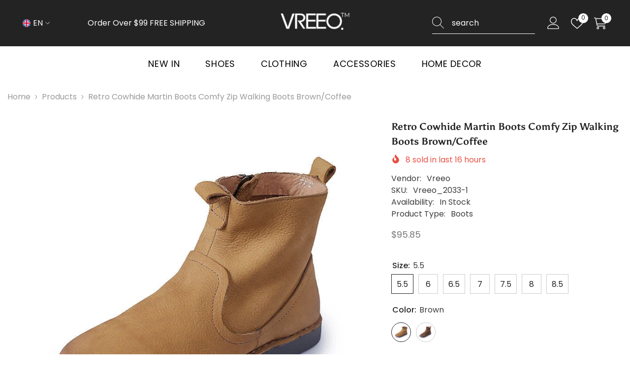

--- FILE ---
content_type: text/html; charset=utf-8
request_url: https://vreeo.com/products/retro-cowhide-martin-boots-comfy-zip-walking-boots-brown-coffee
body_size: 74576
content:
<!doctype html><html class="no-js" lang="en">
    <head>
        <meta charset="utf-8">
        <meta http-equiv="X-UA-Compatible" content="IE=edge">
        <meta name="viewport" content="width=device-width,initial-scale=1">
        <meta name="theme-color" content="">
        <link rel="canonical" href="https://vreeo.com/products/retro-cowhide-martin-boots-comfy-zip-walking-boots-brown-coffee" canonical-shop-url="https://vreeo.com/"><link rel="shortcut icon" href="//vreeo.com/cdn/shop/files/vreeo-ICON-80_32x32.png?v=1702122033" type="image/png"><link rel="preconnect" href="https://cdn.shopify.com" crossorigin>
        <title>Retro Cowhide Martin Boots Women Comfy Zip Walking Boots Brown/Coffee  &ndash; Vreeo Shop</title><meta name="description" content="Retro Cowhide Martin Boots Women Comfy Zip Walking Boots Brown/Coffee">

<meta property="og:site_name" content="Vreeo Shop">
<meta property="og:url" content="https://vreeo.com/products/retro-cowhide-martin-boots-comfy-zip-walking-boots-brown-coffee">
<meta property="og:title" content="Retro Cowhide Martin Boots Women Comfy Zip Walking Boots Brown/Coffee">
<meta property="og:type" content="product">
<meta property="og:description" content="Retro Cowhide Martin Boots Women Comfy Zip Walking Boots Brown/Coffee"><meta property="og:image" content="http://vreeo.com/cdn/shop/products/boots-391886.jpg?v=1702125865">
  <meta property="og:image:secure_url" content="https://vreeo.com/cdn/shop/products/boots-391886.jpg?v=1702125865">
  <meta property="og:image:width" content="800">
  <meta property="og:image:height" content="800"><meta property="og:price:amount" content="95.85">
  <meta property="og:price:currency" content="USD"><meta name="twitter:site" content="@Vreeo_official"><meta name="twitter:card" content="summary_large_image">
<meta name="twitter:title" content="Retro Cowhide Martin Boots Women Comfy Zip Walking Boots Brown/Coffee">
<meta name="twitter:description" content="Retro Cowhide Martin Boots Women Comfy Zip Walking Boots Brown/Coffee">

        <script>window.performance && window.performance.mark && window.performance.mark('shopify.content_for_header.start');</script><meta id="shopify-digital-wallet" name="shopify-digital-wallet" content="/62717657249/digital_wallets/dialog">
<link rel="alternate" hreflang="x-default" href="https://vreeo.com/products/retro-cowhide-martin-boots-comfy-zip-walking-boots-brown-coffee">
<link rel="alternate" hreflang="en" href="https://vreeo.com/products/retro-cowhide-martin-boots-comfy-zip-walking-boots-brown-coffee">
<link rel="alternate" hreflang="de" href="https://vreeo.com/de/products/retro-cowhide-martin-boots-comfy-zip-walking-boots-brown-coffee">
<link rel="alternate" hreflang="es" href="https://vreeo.com/es/products/retro-cowhide-martin-boots-comfy-zip-walking-boots-brown-coffee">
<link rel="alternate" type="application/json+oembed" href="https://vreeo.com/products/retro-cowhide-martin-boots-comfy-zip-walking-boots-brown-coffee.oembed">
<script async="async" src="/checkouts/internal/preloads.js?locale=en-US"></script>
<script id="shopify-features" type="application/json">{"accessToken":"1865a74bde8a0acefb2aa057c0ec386d","betas":["rich-media-storefront-analytics"],"domain":"vreeo.com","predictiveSearch":true,"shopId":62717657249,"locale":"en"}</script>
<script>var Shopify = Shopify || {};
Shopify.shop = "f4f539-3.myshopify.com";
Shopify.locale = "en";
Shopify.currency = {"active":"USD","rate":"1.0"};
Shopify.country = "US";
Shopify.theme = {"name":"ella-6-6-2-theme-source","id":136272281761,"schema_name":"Ella","schema_version":"6.6.2","theme_store_id":null,"role":"main"};
Shopify.theme.handle = "null";
Shopify.theme.style = {"id":null,"handle":null};
Shopify.cdnHost = "vreeo.com/cdn";
Shopify.routes = Shopify.routes || {};
Shopify.routes.root = "/";</script>
<script type="module">!function(o){(o.Shopify=o.Shopify||{}).modules=!0}(window);</script>
<script>!function(o){function n(){var o=[];function n(){o.push(Array.prototype.slice.apply(arguments))}return n.q=o,n}var t=o.Shopify=o.Shopify||{};t.loadFeatures=n(),t.autoloadFeatures=n()}(window);</script>
<script id="shop-js-analytics" type="application/json">{"pageType":"product"}</script>
<script defer="defer" async type="module" src="//vreeo.com/cdn/shopifycloud/shop-js/modules/v2/client.init-shop-cart-sync_BdyHc3Nr.en.esm.js"></script>
<script defer="defer" async type="module" src="//vreeo.com/cdn/shopifycloud/shop-js/modules/v2/chunk.common_Daul8nwZ.esm.js"></script>
<script type="module">
  await import("//vreeo.com/cdn/shopifycloud/shop-js/modules/v2/client.init-shop-cart-sync_BdyHc3Nr.en.esm.js");
await import("//vreeo.com/cdn/shopifycloud/shop-js/modules/v2/chunk.common_Daul8nwZ.esm.js");

  window.Shopify.SignInWithShop?.initShopCartSync?.({"fedCMEnabled":true,"windoidEnabled":true});

</script>
<script id="__st">var __st={"a":62717657249,"offset":-18000,"reqid":"99ab3d50-68e0-4f79-926a-a96404ef8d67-1768970629","pageurl":"vreeo.com\/products\/retro-cowhide-martin-boots-comfy-zip-walking-boots-brown-coffee","u":"0b2772929561","p":"product","rtyp":"product","rid":7825053810849};</script>
<script>window.ShopifyPaypalV4VisibilityTracking = true;</script>
<script id="captcha-bootstrap">!function(){'use strict';const t='contact',e='account',n='new_comment',o=[[t,t],['blogs',n],['comments',n],[t,'customer']],c=[[e,'customer_login'],[e,'guest_login'],[e,'recover_customer_password'],[e,'create_customer']],r=t=>t.map((([t,e])=>`form[action*='/${t}']:not([data-nocaptcha='true']) input[name='form_type'][value='${e}']`)).join(','),a=t=>()=>t?[...document.querySelectorAll(t)].map((t=>t.form)):[];function s(){const t=[...o],e=r(t);return a(e)}const i='password',u='form_key',d=['recaptcha-v3-token','g-recaptcha-response','h-captcha-response',i],f=()=>{try{return window.sessionStorage}catch{return}},m='__shopify_v',_=t=>t.elements[u];function p(t,e,n=!1){try{const o=window.sessionStorage,c=JSON.parse(o.getItem(e)),{data:r}=function(t){const{data:e,action:n}=t;return t[m]||n?{data:e,action:n}:{data:t,action:n}}(c);for(const[e,n]of Object.entries(r))t.elements[e]&&(t.elements[e].value=n);n&&o.removeItem(e)}catch(o){console.error('form repopulation failed',{error:o})}}const l='form_type',E='cptcha';function T(t){t.dataset[E]=!0}const w=window,h=w.document,L='Shopify',v='ce_forms',y='captcha';let A=!1;((t,e)=>{const n=(g='f06e6c50-85a8-45c8-87d0-21a2b65856fe',I='https://cdn.shopify.com/shopifycloud/storefront-forms-hcaptcha/ce_storefront_forms_captcha_hcaptcha.v1.5.2.iife.js',D={infoText:'Protected by hCaptcha',privacyText:'Privacy',termsText:'Terms'},(t,e,n)=>{const o=w[L][v],c=o.bindForm;if(c)return c(t,g,e,D).then(n);var r;o.q.push([[t,g,e,D],n]),r=I,A||(h.body.append(Object.assign(h.createElement('script'),{id:'captcha-provider',async:!0,src:r})),A=!0)});var g,I,D;w[L]=w[L]||{},w[L][v]=w[L][v]||{},w[L][v].q=[],w[L][y]=w[L][y]||{},w[L][y].protect=function(t,e){n(t,void 0,e),T(t)},Object.freeze(w[L][y]),function(t,e,n,w,h,L){const[v,y,A,g]=function(t,e,n){const i=e?o:[],u=t?c:[],d=[...i,...u],f=r(d),m=r(i),_=r(d.filter((([t,e])=>n.includes(e))));return[a(f),a(m),a(_),s()]}(w,h,L),I=t=>{const e=t.target;return e instanceof HTMLFormElement?e:e&&e.form},D=t=>v().includes(t);t.addEventListener('submit',(t=>{const e=I(t);if(!e)return;const n=D(e)&&!e.dataset.hcaptchaBound&&!e.dataset.recaptchaBound,o=_(e),c=g().includes(e)&&(!o||!o.value);(n||c)&&t.preventDefault(),c&&!n&&(function(t){try{if(!f())return;!function(t){const e=f();if(!e)return;const n=_(t);if(!n)return;const o=n.value;o&&e.removeItem(o)}(t);const e=Array.from(Array(32),(()=>Math.random().toString(36)[2])).join('');!function(t,e){_(t)||t.append(Object.assign(document.createElement('input'),{type:'hidden',name:u})),t.elements[u].value=e}(t,e),function(t,e){const n=f();if(!n)return;const o=[...t.querySelectorAll(`input[type='${i}']`)].map((({name:t})=>t)),c=[...d,...o],r={};for(const[a,s]of new FormData(t).entries())c.includes(a)||(r[a]=s);n.setItem(e,JSON.stringify({[m]:1,action:t.action,data:r}))}(t,e)}catch(e){console.error('failed to persist form',e)}}(e),e.submit())}));const S=(t,e)=>{t&&!t.dataset[E]&&(n(t,e.some((e=>e===t))),T(t))};for(const o of['focusin','change'])t.addEventListener(o,(t=>{const e=I(t);D(e)&&S(e,y())}));const B=e.get('form_key'),M=e.get(l),P=B&&M;t.addEventListener('DOMContentLoaded',(()=>{const t=y();if(P)for(const e of t)e.elements[l].value===M&&p(e,B);[...new Set([...A(),...v().filter((t=>'true'===t.dataset.shopifyCaptcha))])].forEach((e=>S(e,t)))}))}(h,new URLSearchParams(w.location.search),n,t,e,['guest_login'])})(!0,!0)}();</script>
<script integrity="sha256-4kQ18oKyAcykRKYeNunJcIwy7WH5gtpwJnB7kiuLZ1E=" data-source-attribution="shopify.loadfeatures" defer="defer" src="//vreeo.com/cdn/shopifycloud/storefront/assets/storefront/load_feature-a0a9edcb.js" crossorigin="anonymous"></script>
<script data-source-attribution="shopify.dynamic_checkout.dynamic.init">var Shopify=Shopify||{};Shopify.PaymentButton=Shopify.PaymentButton||{isStorefrontPortableWallets:!0,init:function(){window.Shopify.PaymentButton.init=function(){};var t=document.createElement("script");t.src="https://vreeo.com/cdn/shopifycloud/portable-wallets/latest/portable-wallets.en.js",t.type="module",document.head.appendChild(t)}};
</script>
<script data-source-attribution="shopify.dynamic_checkout.buyer_consent">
  function portableWalletsHideBuyerConsent(e){var t=document.getElementById("shopify-buyer-consent"),n=document.getElementById("shopify-subscription-policy-button");t&&n&&(t.classList.add("hidden"),t.setAttribute("aria-hidden","true"),n.removeEventListener("click",e))}function portableWalletsShowBuyerConsent(e){var t=document.getElementById("shopify-buyer-consent"),n=document.getElementById("shopify-subscription-policy-button");t&&n&&(t.classList.remove("hidden"),t.removeAttribute("aria-hidden"),n.addEventListener("click",e))}window.Shopify?.PaymentButton&&(window.Shopify.PaymentButton.hideBuyerConsent=portableWalletsHideBuyerConsent,window.Shopify.PaymentButton.showBuyerConsent=portableWalletsShowBuyerConsent);
</script>
<script>
  function portableWalletsCleanup(e){e&&e.src&&console.error("Failed to load portable wallets script "+e.src);var t=document.querySelectorAll("shopify-accelerated-checkout .shopify-payment-button__skeleton, shopify-accelerated-checkout-cart .wallet-cart-button__skeleton"),e=document.getElementById("shopify-buyer-consent");for(let e=0;e<t.length;e++)t[e].remove();e&&e.remove()}function portableWalletsNotLoadedAsModule(e){e instanceof ErrorEvent&&"string"==typeof e.message&&e.message.includes("import.meta")&&"string"==typeof e.filename&&e.filename.includes("portable-wallets")&&(window.removeEventListener("error",portableWalletsNotLoadedAsModule),window.Shopify.PaymentButton.failedToLoad=e,"loading"===document.readyState?document.addEventListener("DOMContentLoaded",window.Shopify.PaymentButton.init):window.Shopify.PaymentButton.init())}window.addEventListener("error",portableWalletsNotLoadedAsModule);
</script>

<script type="module" src="https://vreeo.com/cdn/shopifycloud/portable-wallets/latest/portable-wallets.en.js" onError="portableWalletsCleanup(this)" crossorigin="anonymous"></script>
<script nomodule>
  document.addEventListener("DOMContentLoaded", portableWalletsCleanup);
</script>

<link id="shopify-accelerated-checkout-styles" rel="stylesheet" media="screen" href="https://vreeo.com/cdn/shopifycloud/portable-wallets/latest/accelerated-checkout-backwards-compat.css" crossorigin="anonymous">
<style id="shopify-accelerated-checkout-cart">
        #shopify-buyer-consent {
  margin-top: 1em;
  display: inline-block;
  width: 100%;
}

#shopify-buyer-consent.hidden {
  display: none;
}

#shopify-subscription-policy-button {
  background: none;
  border: none;
  padding: 0;
  text-decoration: underline;
  font-size: inherit;
  cursor: pointer;
}

#shopify-subscription-policy-button::before {
  box-shadow: none;
}

      </style>
<script id="sections-script" data-sections="header-navigation-plain,header-mobile" defer="defer" src="//vreeo.com/cdn/shop/t/3/compiled_assets/scripts.js?v=453"></script>
<script>window.performance && window.performance.mark && window.performance.mark('shopify.content_for_header.end');</script>
        <style>
        
        
        

        @font-face { font-display: swap;
  font-family: Poppins;
  font-weight: 400;
  font-style: normal;
  src: url("//vreeo.com/cdn/fonts/poppins/poppins_n4.0ba78fa5af9b0e1a374041b3ceaadf0a43b41362.woff2") format("woff2"),
       url("//vreeo.com/cdn/fonts/poppins/poppins_n4.214741a72ff2596839fc9760ee7a770386cf16ca.woff") format("woff");
}

        @font-face { font-display: swap;
  font-family: Poppins;
  font-weight: 500;
  font-style: normal;
  src: url("//vreeo.com/cdn/fonts/poppins/poppins_n5.ad5b4b72b59a00358afc706450c864c3c8323842.woff2") format("woff2"),
       url("//vreeo.com/cdn/fonts/poppins/poppins_n5.33757fdf985af2d24b32fcd84c9a09224d4b2c39.woff") format("woff");
}

        @font-face { font-display: swap;
  font-family: Poppins;
  font-weight: 600;
  font-style: normal;
  src: url("//vreeo.com/cdn/fonts/poppins/poppins_n6.aa29d4918bc243723d56b59572e18228ed0786f6.woff2") format("woff2"),
       url("//vreeo.com/cdn/fonts/poppins/poppins_n6.5f815d845fe073750885d5b7e619ee00e8111208.woff") format("woff");
}

        @font-face { font-display: swap;
  font-family: Poppins;
  font-weight: 700;
  font-style: normal;
  src: url("//vreeo.com/cdn/fonts/poppins/poppins_n7.56758dcf284489feb014a026f3727f2f20a54626.woff2") format("woff2"),
       url("//vreeo.com/cdn/fonts/poppins/poppins_n7.f34f55d9b3d3205d2cd6f64955ff4b36f0cfd8da.woff") format("woff");
}


        
            
            
            
            
            @font-face { font-display: swap;
  font-family: Asul;
  font-weight: 400;
  font-style: normal;
  src: url("//vreeo.com/cdn/fonts/asul/asul_n4.814c5323104eaec8052c156ea81d27e4cc2ecc89.woff2") format("woff2"),
       url("//vreeo.com/cdn/fonts/asul/asul_n4.fad4580d0c2a0762bf2eec95df0ca1bba03e7345.woff") format("woff");
}

            
            
            @font-face { font-display: swap;
  font-family: Asul;
  font-weight: 700;
  font-style: normal;
  src: url("//vreeo.com/cdn/fonts/asul/asul_n7.1ce81e866ff8ed9910cd2de5c7e0903f60f91e77.woff2") format("woff2"),
       url("//vreeo.com/cdn/fonts/asul/asul_n7.a51de712305c01e28e5f167ab71969983e78b55b.woff") format("woff");
}


                  :root {
        --font-family-1: Poppins,sans-serif;
        --font-family-2: Asul,serif;

        /* Settings Body */--font-body-family: Poppins,sans-serif;--font-body-size: 16px;--font-body-weight: 400;--body-line-height: 24px;--body-letter-spacing: 0;

        /* Settings Heading */--font-heading-family: Asul,serif;--font-heading-size: 22px;--font-heading-weight: 400;--font-heading-style: normal;--heading-line-height: 24px;--heading-letter-spacing: 0;--heading-text-transform: none;--heading-border-height: 2px;

        /* Menu Lv1 */--font-menu-lv1-family: Poppins,sans-serif;--font-menu-lv1-size: 18px;--font-menu-lv1-weight: 400;--menu-lv1-line-height: 22px;--menu-lv1-letter-spacing: .04em;--menu-lv1-text-transform: uppercase;

        /* Menu Lv2 */--font-menu-lv2-family: Poppins,sans-serif;--font-menu-lv2-size: 16px;--font-menu-lv2-weight: 400;--menu-lv2-line-height: 22px;--menu-lv2-letter-spacing: .02em;--menu-lv2-text-transform: capitalize;

        /* Menu Lv3 */--font-menu-lv3-family: Poppins,sans-serif;--font-menu-lv3-size: 16px;--font-menu-lv3-weight: 400;--menu-lv3-line-height: 22px;--menu-lv3-letter-spacing: .02em;--menu-lv3-text-transform: capitalize;

        /* Mega Menu Lv2 */--font-mega-menu-lv2-family: Poppins,sans-serif;--font-mega-menu-lv2-size: 16px;--font-mega-menu-lv2-weight: 600;--font-mega-menu-lv2-style: normal;--mega-menu-lv2-line-height: 22px;--mega-menu-lv2-letter-spacing: .02em;--mega-menu-lv2-text-transform: uppercase;

        /* Mega Menu Lv3 */--font-mega-menu-lv3-family: Poppins,sans-serif;--font-mega-menu-lv3-size: 16px;--font-mega-menu-lv3-weight: 400;--mega-menu-lv3-line-height: 22px;--mega-menu-lv3-letter-spacing: .02em;--mega-menu-lv3-text-transform: capitalize;

        /* Product Card Title */--product-title-font: Poppins,sans-serif;--product-title-font-size : 18px;--product-title-font-weight : 400;--product-title-line-height: 26px;--product-title-letter-spacing: 0;--product-title-line-text : 2;--product-title-text-transform : capitalize;--product-title-margin-bottom: 6px;

        /* Product Card Vendor */--product-vendor-font: Poppins,sans-serif;--product-vendor-font-size : 12px;--product-vendor-font-weight : 400;--product-vendor-font-style : normal;--product-vendor-line-height: 22px;--product-vendor-letter-spacing: .02em;--product-vendor-text-transform : uppercase;--product-vendor-margin-bottom: 0px;--product-vendor-margin-top: 0px;

        /* Product Card Price */--product-price-font: Poppins,sans-serif;--product-price-font-size : 16px;--product-price-font-weight : 400;--product-price-line-height: 22px;--product-price-letter-spacing: 0;--product-price-margin-top: 0px;--product-price-margin-bottom: 13px;

        /* Product Card Badge */--badge-font: Poppins,sans-serif;--badge-font-size : 14px;--badge-font-weight : 400;--badge-text-transform : lowercase;--badge-letter-spacing: 0;--badge-line-height: 20px;--badge-border-radius: 0px;--badge-padding-top: 0px;--badge-padding-bottom: 0px;--badge-padding-left-right: 10px;--badge-postion-top: 15px;--badge-postion-left-right: 15px;

        /* Product Quickview */
        --product-quickview-font-size : 12px; --product-quickview-line-height: 23px; --product-quickview-border-radius: 1px; --product-quickview-padding-top: 0px; --product-quickview-padding-bottom: 0px; --product-quickview-padding-left-right: 7px; --product-quickview-sold-out-product: #e95144;--product-quickview-box-shadow: none;/* Blog Card Tile */--blog-title-font: Asul,serif;--blog-title-font-size : 20px; --blog-title-font-weight : 700; --blog-title-line-height: 29px; --blog-title-letter-spacing: .09em; --blog-title-text-transform : uppercase;

        /* Blog Card Info (Date, Author) */--blog-info-font: Poppins,sans-serif;--blog-info-font-size : 14px; --blog-info-font-weight : 400; --blog-info-line-height: 20px; --blog-info-letter-spacing: .02em; --blog-info-text-transform : uppercase;

        /* Button 1 */--btn-1-font-family: Poppins,sans-serif;--btn-1-font-size: 18px; --btn-1-font-weight: 400; --btn-1-text-transform: uppercase; --btn-1-line-height: 22px; --btn-1-letter-spacing: 0; --btn-1-text-align: center; --btn-1-border-radius: 0px; --btn-1-border-width: 1px; --btn-1-border-style: solid; --btn-1-padding-top: 18px; --btn-1-padding-bottom: 18px; --btn-1-horizontal-length: 0px; --btn-1-vertical-length: 0px; --btn-1-blur-radius: 0px; --btn-1-spread: 0px;
        --btn-1-all-bg-opacity-hover: rgba(0, 0, 0, 0.5);--btn-1-inset: ;/* Button 2 */--btn-2-font-family: Asul,serif;--btn-2-font-size: 18px; --btn-2-font-weight: 400; --btn-2-text-transform: uppercase; --btn-2-line-height: 22px; --btn-2-letter-spacing: 0; --btn-2-text-align: right; --btn-2-border-radius: 0px; --btn-2-border-width: 1px; --btn-2-border-style: solid; --btn-2-padding-top: 18px; --btn-2-padding-bottom: 18px; --btn-2-horizontal-length: 0px; --btn-2-vertical-length: 0px; --btn-2-blur-radius: 0px; --btn-2-spread: 0px;
        --btn-2-all-bg-opacity: rgba(25, 145, 226, 0.5);--btn-2-all-bg-opacity-hover: rgba(0, 0, 0, 0.5);--btn-2-inset: ;/* Button 3 */--btn-3-font-family: Poppins,sans-serif;--btn-3-font-size: 18px; --btn-3-font-weight: 400; --btn-3-text-transform: uppercase; --btn-3-line-height: 22px; --btn-3-letter-spacing: 0; --btn-3-text-align: center; --btn-3-border-radius: 0px; --btn-3-border-width: 1px; --btn-3-border-style: solid; --btn-3-padding-top: 18px; --btn-3-padding-bottom: 18px; --btn-3-horizontal-length: 0px; --btn-3-vertical-length: 0px; --btn-3-blur-radius: 0px; --btn-3-spread: 0px;
        --btn-3-all-bg-opacity: rgba(0, 0, 0, 0.1);--btn-3-all-bg-opacity-hover: rgba(0, 0, 0, 0.1);--btn-3-inset: ;/* Footer Heading */--footer-heading-font-family: Poppins,sans-serif;--footer-heading-font-size : 15px; --footer-heading-font-weight : 600; --footer-heading-line-height : 22px; --footer-heading-letter-spacing : .05em; --footer-heading-text-transform : uppercase;

        /* Footer Link */--footer-link-font-family: Poppins,sans-serif;--footer-link-font-size : 12px; --footer-link-font-weight : ; --footer-link-line-height : 28px; --footer-link-letter-spacing : .02em; --footer-link-text-transform : capitalize;

        /* Page Title */--font-page-title-family: Poppins,sans-serif;--font-page-title-size: 20px; --font-page-title-weight: 700; --font-page-title-style: normal; --page-title-line-height: 20px; --page-title-letter-spacing: .05em; --page-title-text-transform: uppercase;

        /* Font Product Tab Title */
        --font-tab-type-1: Poppins,sans-serif; --font-tab-type-2: Asul,serif;

        /* Text Size */
        --text-size-font-size : 10px; --text-size-font-weight : 400; --text-size-line-height : 22px; --text-size-letter-spacing : 0; --text-size-text-transform : uppercase; --text-size-color : #787878;

        /* Font Weight */
        --font-weight-normal: 400; --font-weight-medium: 500; --font-weight-semibold: 600; --font-weight-bold: 700; --font-weight-bolder: 800; --font-weight-black: 900;

        /* Radio Button */
        --form-label-checkbox-before-bg: #fff; --form-label-checkbox-before-border: #cecece; --form-label-checkbox-before-bg-checked: #000;

        /* Conatiner */
        --body-custom-width-container: 1490px;

        /* Layout Boxed */
        --color-background-layout-boxed: #f8f8f8;/* Arrow */
        --position-horizontal-slick-arrow: 0;

        /* General Color*/
        --color-text: #232323; --color-text2: #969696; --color-global: #232323; --color-white: #FFFFFF; --color-grey: #868686; --color-black: #202020; --color-base-text-rgb: 35, 35, 35; --color-base-text2-rgb: 150, 150, 150; --color-background: #ffffff; --color-background-rgb: 255, 255, 255; --color-background-overylay: rgba(255, 255, 255, 0.9); --color-base-accent-text: ; --color-base-accent-1: ; --color-base-accent-2: ; --color-link: #232323; --color-link-hover: #232323; --color-error: #D93333; --color-error-bg: #FCEEEE; --color-success: #5A5A5A; --color-success-bg: #DFF0D8; --color-info: #202020; --color-info-bg: #FFF2DD; --color-link-underline: rgba(35, 35, 35, 0.5); --color-breadcrumb: #999999; --colors-breadcrumb-hover: #232323;--colors-breadcrumb-active: #999999; --border-global: #e6e6e6; --bg-global: #fafafa; --bg-planceholder: #f1f1f1; --color-warning: #fff; --bg-warning: #e0b252; --color-background-10 : #e9e9e9; --color-background-20 : #d3d3d3; --color-background-30 : #bdbdbd; --color-background-50 : #919191; --color-background-global : #919191;

        /* Arrow Color */
        --arrow-color: #232323; --arrow-background-color: rgba(0,0,0,0); --arrow-border-color: rgba(0,0,0,0);--arrow-color-hover: #232323;--arrow-background-color-hover: rgba(0,0,0,0);--arrow-border-color-hover: rgba(0,0,0,0);--arrow-width: 47px;--arrow-height: 32px;--arrow-size: px;--arrow-size-icon: 46px;--arrow-border-radius: 0%;--arrow-border-width: 1px;--arrow-width-half: -23px;

        /* Pagination Color */
        --pagination-item-color: #3c3c3c; --pagination-item-color-active: #3c3c3c; --pagination-item-bg-color: #fff;--pagination-item-bg-color-active: #fff;--pagination-item-border-color: #fff;--pagination-item-border-color-active: #ffffff;--pagination-arrow-color: #3c3c3c;--pagination-arrow-color-active: #3c3c3c;--pagination-arrow-bg-color: #fff;--pagination-arrow-bg-color-active: #fff;--pagination-arrow-border-color: #fff;--pagination-arrow-border-color-active: #fff;

        /* Dots Color */
        --dots-color: transparent;--dots-border-color: #323232;--dots-color-active: #323232;--dots-border-color-active: #323232;--dots-style2-background-opacity: #00000050;--dots-width: 12px;--dots-height: 12px;

        /* Button Color */
        --btn-1-color: #FFFFFF;--btn-1-bg: #232323;--btn-1-border: #232323;--btn-1-color-hover: #232323;--btn-1-bg-hover: #ffffff;--btn-1-border-hover: #232323;
        --btn-2-color: #232323;--btn-2-bg: #FFFFFF;--btn-2-border: #727272;--btn-2-color-hover: #FFFFFF;--btn-2-bg-hover: #232323;--btn-2-border-hover: #232323;
        --btn-3-color: #FFFFFF;--btn-3-bg: #e9514b;--btn-3-border: #e9514b;--btn-3-color-hover: #ffffff;--btn-3-bg-hover: #e9514b;--btn-3-border-hover: #e9514b;
        --anchor-transition: all ease .3s;--bg-white: #ffffff;--bg-black: #000000;--bg-grey: #808080;--icon: var(--color-text);--text-cart: #3c3c3c;--duration-short: 100ms;--duration-default: 350ms;--duration-long: 500ms;--form-input-bg: #ffffff;--form-input-border: #c7c7c7;--form-input-color: #232323;--form-input-placeholder: #868686;--form-label: #232323;

        --new-badge-color: #ffffff;--new-badge-bg: #af6e4e;--sale-badge-color: #ffffff;--sale-badge-bg: #e53935;--sold-out-badge-color: #ffffff;--sold-out-badge-bg: #c1c1c1;--custom-badge-color: #ffffff;--custom-badge-bg: #1e1e1e;--bundle-badge-color: #ffffff;--bundle-badge-bg: #1e1e1e;
        
        --product-title-color : #000000;--product-title-color-hover : #000000;--product-vendor-color : #969696;--product-price-color : #787878;--product-sale-price-color : #e53935;--product-compare-price-color : #787878;--product-countdown-color : #c12e48;--product-countdown-bg-color : #ffffff;

        --product-swatch-border : #cbcbcb;--product-swatch-border-active : #232323;--product-swatch-width : 40px;--product-swatch-height : 40px;--product-swatch-border-radius : 0px;--product-swatch-color-width : 40px;--product-swatch-color-height : 40px;--product-swatch-color-border-radius : 20px;

        --product-wishlist-color : #000000;--product-wishlist-bg : #ffffff;--product-wishlist-border : transparent;--product-wishlist-color-added : #ffffff;--product-wishlist-bg-added : #000000;--product-wishlist-border-added : transparent;--product-compare-color : #000000;--product-compare-bg : #FFFFFF;--product-compare-color-added : #D12442; --product-compare-bg-added : #FFFFFF; --product-hot-stock-text-color : #d62828; --product-quick-view-color : #000000; --product-cart-image-fit : contain; --product-title-variant-font-size: 16px;--product-quick-view-bg : #FFFFFF;--product-quick-view-bg-above-button: rgba(255, 255, 255, 0.7);--product-quick-view-color-hover : #FFFFFF;--product-quick-view-bg-hover : #000000;--product-action-color : #232323;--product-action-bg : #ffffff;--product-action-border : #000000;--product-action-color-hover : #FFFFFF;--product-action-bg-hover : #232323;--product-action-border-hover : #232323;

        /* Multilevel Category Filter */
        --color-label-multiLevel-categories: #232323;--bg-label-multiLevel-categories: #fff;--color-button-multiLevel-categories: #fff;--bg-button-multiLevel-categories: #ff8b21;--border-button-multiLevel-categories: transparent;--hover-color-button-multiLevel-categories: #fff;--hover-bg-button-multiLevel-categories: #ff8b21;--cart-item-bg : #ffffff;--cart-item-border : #e8e8e8;--cart-item-border-width : 1px;--cart-item-border-style : solid;--free-shipping-height : 10px;--free-shipping-border-radius : 20px;--free-shipping-color : #727272; --free-shipping-bg : #ededed;--free-shipping-bg-1: #e95144;--free-shipping-bg-2: #ffc206;--free-shipping-bg-3: #69c69c;--free-shipping-bg-4: #69c69c; --free-shipping-min-height : 20.0px;--w-product-swatch-custom: 28px;--h-product-swatch-custom: 28px;--w-product-swatch-custom-mb: 20px;--h-product-swatch-custom-mb: 20px;--font-size-product-swatch-more: 12px;--swatch-border : #cbcbcb;--swatch-border-active : #232323;

        --variant-size: #232323;--variant-size-border: #e7e7e7;--variant-size-bg: #ffffff;--variant-size-hover: #ffffff;--variant-size-border-hover: #232323;--variant-size-bg-hover: #232323;--variant-bg : #ffffff; --variant-color : #232323; --variant-bg-active : #ffffff; --variant-color-active : #232323;

        --fontsize-text-social: 12px;
        --page-content-distance: 64px;--sidebar-content-distance: 40px;--button-transition-ease: cubic-bezier(.25,.46,.45,.94);

        /* Loading Spinner Color */
        --spinner-top-color: #fc0; --spinner-right-color: #4dd4c6; --spinner-bottom-color: #f00; --spinner-left-color: #f6f6f6;

        /* Product Card Marquee */
        --product-marquee-background-color: ;--product-marquee-text-color: #FFFFFF;--product-marquee-text-size: 14px;--product-marquee-text-mobile-size: 14px;--product-marquee-text-weight: 400;--product-marquee-text-transform: none;--product-marquee-text-style: italic;--product-marquee-speed: ; --product-marquee-line-height: calc(var(--product-marquee-text-mobile-size) * 1.5);
    }
</style>
        <link href="//vreeo.com/cdn/shop/t/3/assets/base.css?v=158851784076757112611722325202" rel="stylesheet" type="text/css" media="all" />
<link href="//vreeo.com/cdn/shop/t/3/assets/fade-up-animation.css?v=148448505227430981271722325207" rel="stylesheet" type="text/css" media="all" />
<link href="//vreeo.com/cdn/shop/t/3/assets/layout_rtl.css?v=55573035003992163251722325208" rel="stylesheet" type="text/css" media="all" />
<link href="//vreeo.com/cdn/shop/t/3/assets/animated.css?v=91884483947907798981722325202" rel="stylesheet" type="text/css" media="all" />
<link href="//vreeo.com/cdn/shop/t/3/assets/component-card.css?v=118585521889467791381722325203" rel="stylesheet" type="text/css" media="all" />
<link href="//vreeo.com/cdn/shop/t/3/assets/component-loading-overlay.css?v=23413779889692260311722325205" rel="stylesheet" type="text/css" media="all" />
<link href="//vreeo.com/cdn/shop/t/3/assets/component-loading-banner.css?v=54989585009056051491722325205" rel="stylesheet" type="text/css" media="all" />
<link href="//vreeo.com/cdn/shop/t/3/assets/component-quick-cart.css?v=63370866881490003141722325206" rel="stylesheet" type="text/css" media="all" />
<link rel="stylesheet" href="//vreeo.com/cdn/shop/t/3/assets/vendor.css?v=164616260963476715651722325209" media="print" onload="this.media='all'">
<noscript><link href="//vreeo.com/cdn/shop/t/3/assets/vendor.css?v=164616260963476715651722325209" rel="stylesheet" type="text/css" media="all" /></noscript>



<link href="//vreeo.com/cdn/shop/t/3/assets/component-predictive-search.css?v=110628222596022886011722325205" rel="stylesheet" type="text/css" media="all" />
<link rel="stylesheet" href="//vreeo.com/cdn/shop/t/3/assets/component-newsletter.css?v=111617043413587308161722325205" media="print" onload="this.media='all'">
<link rel="stylesheet" href="//vreeo.com/cdn/shop/t/3/assets/component-slider.css?v=37888473738646685221722325206" media="print" onload="this.media='all'">
<link rel="stylesheet" href="//vreeo.com/cdn/shop/t/3/assets/component-list-social.css?v=102044711114163579551722325205" media="print" onload="this.media='all'"><noscript><link href="//vreeo.com/cdn/shop/t/3/assets/component-newsletter.css?v=111617043413587308161722325205" rel="stylesheet" type="text/css" media="all" /></noscript>
<noscript><link href="//vreeo.com/cdn/shop/t/3/assets/component-slider.css?v=37888473738646685221722325206" rel="stylesheet" type="text/css" media="all" /></noscript>
<noscript><link href="//vreeo.com/cdn/shop/t/3/assets/component-list-social.css?v=102044711114163579551722325205" rel="stylesheet" type="text/css" media="all" /></noscript>

<style type="text/css">
	.nav-title-mobile {display: none;}.list-menu--disclosure{display: none;position: absolute;min-width: 100%;width: 22rem;background-color: var(--bg-white);box-shadow: 0 1px 4px 0 rgb(0 0 0 / 15%);padding: 5px 0 5px 20px;opacity: 0;visibility: visible;pointer-events: none;transition: opacity var(--duration-default) ease, transform var(--duration-default) ease;}.list-menu--disclosure-2{margin-left: calc(100% - 15px);z-index: 2;top: -5px;}.list-menu--disclosure:focus {outline: none;}.list-menu--disclosure.localization-selector {max-height: 18rem;overflow: auto;width: 10rem;padding: 0.5rem;}.js menu-drawer > details > summary::before, .js menu-drawer > details[open]:not(.menu-opening) > summary::before {content: '';position: absolute;cursor: default;width: 100%;height: calc(100vh - 100%);height: calc(var(--viewport-height, 100vh) - (var(--header-bottom-position, 100%)));top: 100%;left: 0;background: var(--color-foreground-50);opacity: 0;visibility: hidden;z-index: 2;transition: opacity var(--duration-default) ease,visibility var(--duration-default) ease;}menu-drawer > details[open] > summary::before {visibility: visible;opacity: 1;}.menu-drawer {position: absolute;transform: translateX(-100%);visibility: hidden;z-index: 3;left: 0;top: 100%;width: 100%;max-width: calc(100vw - 4rem);padding: 0;border: 0.1rem solid var(--color-background-10);border-left: 0;border-bottom: 0;background-color: var(--bg-white);overflow-x: hidden;}.js .menu-drawer {height: calc(100vh - 100%);height: calc(var(--viewport-height, 100vh) - (var(--header-bottom-position, 100%)));}.js details[open] > .menu-drawer, .js details[open] > .menu-drawer__submenu {transition: transform var(--duration-default) ease, visibility var(--duration-default) ease;}.no-js details[open] > .menu-drawer, .js details[open].menu-opening > .menu-drawer, details[open].menu-opening > .menu-drawer__submenu {transform: translateX(0);visibility: visible;}@media screen and (min-width: 750px) {.menu-drawer {width: 40rem;}.no-js .menu-drawer {height: auto;}}.menu-drawer__inner-container {position: relative;height: 100%;}.menu-drawer__navigation-container {display: grid;grid-template-rows: 1fr auto;align-content: space-between;overflow-y: auto;height: 100%;}.menu-drawer__navigation {padding: 0 0 5.6rem 0;}.menu-drawer__inner-submenu {height: 100%;overflow-x: hidden;overflow-y: auto;}.no-js .menu-drawer__navigation {padding: 0;}.js .menu-drawer__menu li {width: 100%;border-bottom: 1px solid #e6e6e6;overflow: hidden;}.menu-drawer__menu-item{line-height: var(--body-line-height);letter-spacing: var(--body-letter-spacing);padding: 10px 20px 10px 15px;cursor: pointer;display: flex;align-items: center;justify-content: space-between;}.menu-drawer__menu-item .label{display: inline-block;vertical-align: middle;font-size: calc(var(--font-body-size) - 4px);font-weight: var(--font-weight-normal);letter-spacing: var(--body-letter-spacing);height: 20px;line-height: 20px;margin: 0 0 0 10px;padding: 0 5px;text-transform: uppercase;text-align: center;position: relative;}.menu-drawer__menu-item .label:before{content: "";position: absolute;border: 5px solid transparent;top: 50%;left: -9px;transform: translateY(-50%);}.menu-drawer__menu-item > .icon{width: 24px;height: 24px;margin: 0 10px 0 0;}.menu-drawer__menu-item > .symbol {position: absolute;right: 20px;top: 50%;transform: translateY(-50%);display: flex;align-items: center;justify-content: center;font-size: 0;pointer-events: none;}.menu-drawer__menu-item > .symbol .icon{width: 14px;height: 14px;opacity: .6;}.menu-mobile-icon .menu-drawer__menu-item{justify-content: flex-start;}.no-js .menu-drawer .menu-drawer__menu-item > .symbol {display: none;}.js .menu-drawer__submenu {position: absolute;top: 0;width: 100%;bottom: 0;left: 0;background-color: var(--bg-white);z-index: 1;transform: translateX(100%);visibility: hidden;}.js .menu-drawer__submenu .menu-drawer__submenu {overflow-y: auto;}.menu-drawer__close-button {display: block;width: 100%;padding: 10px 15px;background-color: transparent;border: none;background: #f6f8f9;position: relative;}.menu-drawer__close-button .symbol{position: absolute;top: auto;left: 20px;width: auto;height: 22px;z-index: 10;display: flex;align-items: center;justify-content: center;font-size: 0;pointer-events: none;}.menu-drawer__close-button .icon {display: inline-block;vertical-align: middle;width: 18px;height: 18px;transform: rotate(180deg);}.menu-drawer__close-button .text{max-width: calc(100% - 50px);white-space: nowrap;overflow: hidden;text-overflow: ellipsis;display: inline-block;vertical-align: top;width: 100%;margin: 0 auto;}.no-js .menu-drawer__close-button {display: none;}.menu-drawer__utility-links {padding: 2rem;}.menu-drawer__account {display: inline-flex;align-items: center;text-decoration: none;padding: 1.2rem;margin-left: -1.2rem;font-size: 1.4rem;}.menu-drawer__account .icon-account {height: 2rem;width: 2rem;margin-right: 1rem;}.menu-drawer .list-social {justify-content: flex-start;margin-left: -1.25rem;margin-top: 2rem;}.menu-drawer .list-social:empty {display: none;}.menu-drawer .list-social__link {padding: 1.3rem 1.25rem;}

	/* Style General */
	.d-block{display: block}.d-inline-block{display: inline-block}.d-flex{display: flex}.d-none {display: none}.d-grid{display: grid}.ver-alg-mid {vertical-align: middle}.ver-alg-top{vertical-align: top}
	.flex-jc-start{justify-content:flex-start}.flex-jc-end{justify-content:flex-end}.flex-jc-center{justify-content:center}.flex-jc-between{justify-content:space-between}.flex-jc-stretch{justify-content:stretch}.flex-align-start{align-items: flex-start}.flex-align-center{align-items: center}.flex-align-end{align-items: flex-end}.flex-align-stretch{align-items:stretch}.flex-wrap{flex-wrap: wrap}.flex-nowrap{flex-wrap: nowrap}.fd-row{flex-direction:row}.fd-row-reverse{flex-direction:row-reverse}.fd-column{flex-direction:column}.fd-column-reverse{flex-direction:column-reverse}.fg-0{flex-grow:0}.fs-0{flex-shrink:0}.gap-15{gap:15px}.gap-30{gap:30px}.gap-col-30{column-gap:30px}
	.p-relative{position:relative}.p-absolute{position:absolute}.p-static{position:static}.p-fixed{position:fixed;}
	.zi-1{z-index:1}.zi-2{z-index:2}.zi-3{z-index:3}.zi-5{z-index:5}.zi-6{z-index:6}.zi-7{z-index:7}.zi-9{z-index:9}.zi-10{z-index:10}.zi-99{z-index:99} .zi-100{z-index:100} .zi-101{z-index:101}
	.top-0{top:0}.top-100{top:100%}.top-auto{top:auto}.left-0{left:0}.left-auto{left:auto}.right-0{right:0}.right-auto{right:auto}.bottom-0{bottom:0}
	.middle-y{top:50%;transform:translateY(-50%)}.middle-x{left:50%;transform:translateX(-50%)}
	.opacity-0{opacity:0}.opacity-1{opacity:1}
	.o-hidden{overflow:hidden}.o-visible{overflow:visible}.o-unset{overflow:unset}.o-x-hidden{overflow-x:hidden}.o-y-auto{overflow-y:auto;}
	.pt-0{padding-top:0}.pt-2{padding-top:2px}.pt-5{padding-top:5px}.pt-10{padding-top:10px}.pt-10-imp{padding-top:10px !important}.pt-12{padding-top:12px}.pt-16{padding-top:16px}.pt-20{padding-top:20px}.pt-24{padding-top:24px}.pt-30{padding-top:30px}.pt-32{padding-top:32px}.pt-36{padding-top:36px}.pt-48{padding-top:48px}.pb-0{padding-bottom:0}.pb-5{padding-bottom:5px}.pb-10{padding-bottom:10px}.pb-10-imp{padding-bottom:10px !important}.pb-12{padding-bottom:12px}.pb-15{padding-bottom:15px}.pb-16{padding-bottom:16px}.pb-18{padding-bottom:18px}.pb-20{padding-bottom:20px}.pb-24{padding-bottom:24px}.pb-32{padding-bottom:32px}.pb-40{padding-bottom:40px}.pb-48{padding-bottom:48px}.pb-50{padding-bottom:50px}.pb-80{padding-bottom:80px}.pb-84{padding-bottom:84px}.pr-0{padding-right:0}.pr-5{padding-right: 5px}.pr-10{padding-right:10px}.pr-20{padding-right:20px}.pr-24{padding-right:24px}.pr-30{padding-right:30px}.pr-36{padding-right:36px}.pr-80{padding-right:80px}.pl-0{padding-left:0}.pl-12{padding-left:12px}.pl-20{padding-left:20px}.pl-24{padding-left:24px}.pl-36{padding-left:36px}.pl-48{padding-left:48px}.pl-52{padding-left:52px}.pl-80{padding-left:80px}.p-zero{padding:0}
	.m-lr-auto{margin:0 auto}.m-zero{margin:0}.ml-auto{margin-left:auto}.ml-0{margin-left:0}.ml-5{margin-left:5px}.ml-15{margin-left:15px}.ml-20{margin-left:20px}.ml-30{margin-left:30px}.mr-auto{margin-right:auto}.mr-0{margin-right:0}.mr-5{margin-right:5px}.mr-10{margin-right:10px}.mr-20{margin-right:20px}.mr-30{margin-right:30px}.mt-0{margin-top: 0}.mt-10{margin-top: 10px}.mt-15{margin-top: 15px}.mt-20{margin-top: 20px}.mt-25{margin-top: 25px}.mt-30{margin-top: 30px}.mt-40{margin-top: 40px}.mt-45{margin-top: 45px}.mb-0{margin-bottom: 0}.mb-5{margin-bottom: 5px}.mb-10{margin-bottom: 10px}.mb-15{margin-bottom: 15px}.mb-18{margin-bottom: 18px}.mb-20{margin-bottom: 20px}.mb-30{margin-bottom: 30px}
	.h-0{height:0}.h-100{height:100%}.h-100v{height:100vh}.h-auto{height:auto}.mah-100{max-height:100%}.mih-15{min-height: 15px}.mih-none{min-height: unset}.lih-15{line-height: 15px}
	.w-50pc{width:50%}.w-100{width:100%}.w-100v{width:100vw}.maw-100{max-width:100%}.maw-300{max-width:300px}.maw-480{max-width: 480px}.maw-780{max-width: 780px}.w-auto{width:auto}.minw-auto{min-width: auto}.min-w-100{min-width: 100px}
	.float-l{float:left}.float-r{float:right}
	.b-zero{border:none}.br-50p{border-radius:50%}.br-zero{border-radius:0}.br-2{border-radius:2px}.bg-none{background: none}
	.stroke-w-0{stroke-width: 0px}.stroke-w-1h{stroke-width: 0.5px}.stroke-w-1{stroke-width: 1px}.stroke-w-3{stroke-width: 3px}.stroke-w-5{stroke-width: 5px}.stroke-w-7 {stroke-width: 7px}.stroke-w-10 {stroke-width: 10px}.stroke-w-12 {stroke-width: 12px}.stroke-w-15 {stroke-width: 15px}.stroke-w-20 {stroke-width: 20px}.stroke-w-25 {stroke-width: 25px}.stroke-w-30{stroke-width: 30px}.stroke-w-32 {stroke-width: 32px}.stroke-w-40 {stroke-width: 40px}
	.w-21{width: 21px}.w-23{width: 23px}.w-24{width: 24px}.h-22{height: 22px}.h-23{height: 23px}.h-24{height: 24px}.w-h-16{width: 16px;height: 16px}.w-h-17{width: 17px;height: 17px}.w-h-18 {width: 18px;height: 18px}.w-h-19{width: 19px;height: 19px}.w-h-20 {width: 20px;height: 20px}.w-h-21{width: 21px;height: 21px}.w-h-22 {width: 22px;height: 22px}.w-h-23{width: 23px;height: 23px}.w-h-24 {width: 24px;height: 24px}.w-h-25 {width: 25px;height: 25px}.w-h-26 {width: 26px;height: 26px}.w-h-27 {width: 27px;height: 27px}.w-h-28 {width: 28px;height: 28px}.w-h-29 {width: 29px;height: 29px}.w-h-30 {width: 30px;height: 30px}.w-h-31 {width: 31px;height: 31px}.w-h-32 {width: 32px;height: 32px}.w-h-33 {width: 33px;height: 33px}.w-h-34 {width: 34px;height: 34px}.w-h-35 {width: 35px;height: 35px}.w-h-36 {width: 36px;height: 36px}.w-h-37 {width: 37px;height: 37px}
	.txt-d-none{text-decoration:none}.txt-d-underline{text-decoration:underline}.txt-u-o-1{text-underline-offset: 1px}.txt-u-o-2{text-underline-offset: 2px}.txt-u-o-3{text-underline-offset: 3px}.txt-u-o-4{text-underline-offset: 4px}.txt-u-o-5{text-underline-offset: 5px}.txt-u-o-6{text-underline-offset: 6px}.txt-u-o-8{text-underline-offset: 8px}.txt-u-o-12{text-underline-offset: 12px}.txt-t-up{text-transform:uppercase}.txt-t-cap{text-transform:capitalize}
	.ft-0{font-size: 0}.ft-16{font-size: 16px}.ls-0{letter-spacing: 0}.ls-02{letter-spacing: 0.2em}.ls-05{letter-spacing: 0.5em}.ft-i{font-style: italic}
	.button-effect svg{transition: 0.3s}.button-effect:hover svg{transform: rotate(180deg)}
	.icon-effect:hover svg {transform: scale(1.15)}.icon-effect:hover .icon-search-1 {transform: rotate(-90deg) scale(1.15)}
	.link-effect > span:after, .link-effect > .text__icon:after{content: "";position: absolute;bottom: -2px;left: 0;height: 1px;width: 100%;transform: scaleX(0);transition: transform var(--duration-default) ease-out;transform-origin: right}
	.link-effect > .text__icon:after{ bottom: 0 }
	.link-effect > span:hover:after, .link-effect > .text__icon:hover:after{transform: scaleX(1);transform-origin: left}
	@media (min-width: 1025px){
		.pl-lg-80{padding-left:80px}.pr-lg-80{padding-right:80px}
	}
</style>
        <script src="//vreeo.com/cdn/shop/t/3/assets/vendor.js?v=37601539231953232631722325209" type="text/javascript"></script>
<script src="//vreeo.com/cdn/shop/t/3/assets/global.js?v=114736308824452723061722325207" type="text/javascript"></script>
<script src="//vreeo.com/cdn/shop/t/3/assets/lazysizes.min.js?v=122719776364282065531722325208" type="text/javascript"></script>
<!-- <script src="//vreeo.com/cdn/shop/t/3/assets/menu.js?v=49849284315874639661722325208" type="text/javascript"></script> --><script src="//vreeo.com/cdn/shop/t/3/assets/predictive-search.js?v=16579742612086828001722325208" defer="defer"></script><script src="//vreeo.com/cdn/shop/t/3/assets/animations.js?v=158770008500952988021722325202" defer="defer"></script>

<script>
    window.lazySizesConfig = window.lazySizesConfig || {};
    lazySizesConfig.loadMode = 1;
    window.lazySizesConfig.init = false;
    lazySizes.init();

    window.rtl_slick = false;
    window.mobile_menu = 'default';
    
        window.money_format = '<span class=money>${{amount}}</span>';
    
    window.shop_currency = 'USD';
    window.currencySymbol ="$";
    window.show_multiple_currencies = false;
    window.routes = {
        root: '',
        cart: '/cart',
        cart_add_url: '/cart/add',
        cart_change_url: '/cart/change',
        cart_update_url: '/cart/update',
        collection_all: '/collections/all',
        predictive_search_url: '/search/suggest',
        search_url: '/search'
    }; 
    window.button_load_more = {
        default: `Show more`,
        loading: `Loading...`,
        view_all: `View All Collection`,
        no_more: `No More Product`,
        no_more_collection: `No More Collection`
    };
    window.after_add_to_cart = {
        type: 'quick_cart',
        message: `is added to your shopping cart.`,
        message_2: `Product added to cart successfully`
    };
    window.variant_image_group_quick_view = false;
    window.quick_view = {
        show: true,
        show_mb: true
    };
    window.quick_shop = {
        show: true,
        see_details: `View Full Details`,
    };
    window.quick_cart = {
        show: true
    };
    window.cartStrings = {
        error: `There was an error while updating your cart. Please try again.`,
        quantityError: `You can only add [quantity] of this item to your cart.`,
        addProductOutQuantity: `You can only add [maxQuantity] of this product to your cart`,
        addProductOutQuantity2: `The quantity of this product is insufficient.`,
        cartErrorMessage: `Translation missing: en.sections.cart.cart_quantity_error_prefix`,
        soldoutText: `sold out`,
        alreadyText: `all`,
        items: `items`,
        item: `item`,
    };
    window.variantStrings = {
        addToCart: `Add to cart`,
        addingToCart: `Adding to cart...`,
        addedToCart: `Added to cart`,
        submit: `Submit`,
        soldOut: `Sold out`,
        unavailable: `Unavailable`,
        soldOut_message: `This variant is sold out!`,
        unavailable_message: `This variant is unavailable!`,
        addToCart_message: `You must select at least one products to add!`,
        select: `Select Options`,
        preOrder: `Pre-Order`,
        add: `Add`,
        unavailable_with_option: `[value] (Unavailable)`,
        hide_variants_unavailable: false
    };
    window.inventory_text = {
        hotStock: `Hurry up! only [inventory] left`,
        hotStock2: `Please hurry! Only [inventory] left in stock`,
        warningQuantity: `Maximum quantity: [inventory]`,
        inStock: `In Stock`,
        outOfStock: `Out Of Stock`,
        manyInStock: `Many In Stock`,
        show_options: `Show Variants`,
        hide_options: `Hide Variants`,
        adding : `Adding`,
        thank_you : `Thank You`,
        add_more : `Add More`,
        cart_feedback : `Added`
    };
    
        
            window.free_shipping_price = 99;
        
        window.free_shipping_text = {
            free_shipping_message: `Free shipping for all orders over`,
            free_shipping_message_1: `You qualify for free shipping!`,
            free_shipping_message_2:`Only`,
            free_shipping_message_3: `away from`,
            free_shipping_message_4: `free shipping`,
            free_shipping_1: `Free`,
            free_shipping_2: `TBD`
        };
    
    
        window.notify_me = {
            show: true,
            mail: `example@domain.com`,
            subject: `Out Of Stock Notification from Halothemes Store`,
            label: `Shopify`,
            success: `Thanks! We&#39;ve received your request and will respond shortly when this product / variant becomes available!`,
            error: `Please use a valid email address, such as john@example.com.`,
            button: `Notify me`
        };
    
    
    window.compare = {
        show: true,
        add: `Add To Compare`,
        added: `Added To Compare`,
        message: `You must select at least two products to compare!`
    };
    window.wishlist = {
        show: true,
        add: `Add to wishlist`,
        added: `Added to wishlist`,
        empty: `No product is added to your wishlist`,
        continue_shopping: `Continue Shopping`
    };
    window.pagination = {
        style: 1,
        next: `Next`,
        prev: `Prev`
    }
    window.countdown = {
        text: `Limited-Time Offers, End in:`,
        day: `D`,
        hour: `H`,
        min: `M`,
        sec: `S`,
        day_2: `Days`,
        hour_2: `Hours`,
        min_2: `Mins`,
        sec_2: `Secs`,
        days: `Days`,
        hours: `Hours`,
        mins: `Mins`,
        secs: `Secs`,
        d: `d`,
        h: `h`,
        m: `m`,
        s: `s`
    };
    window.customer_view = {
        text: `[number] customers are viewing this product`
    };

    
        window.arrows = {
            icon_next: `<button type="button" class="slick-next" aria-label="Next" role="button"><svg xmlns="http://www.w3.org/2000/svg" viewBox="0 0 45 30" fill="none" role="img">
                        <path d="M41.8693 15.8699H41.1989C34.6074 15.8699 7.91358 15.8617 1.32206 15.8617C1.15235 15.8617 0.980945 15.8683 0.812933 15.8502C0.346232 15.801 -0.00336969 15.4268 2.45036e-05 14.9951C0.00341869 14.5618 0.356414 14.1925 0.821418 14.1482C0.989431 14.1318 1.16084 14.14 1.33055 14.14C7.92206 14.14 34.6159 14.1482 41.2074 14.1482H41.8812C41.6877 13.9496 41.5808 13.8347 41.4688 13.7264C37.2719 9.71005 33.0732 5.69537 28.8729 1.6807C28.5963 1.41644 28.2806 1.1325 28.4232 0.735295C28.5131 0.482531 28.7507 0.229768 28.9934 0.0902552C29.3328 -0.106704 29.6858 0.0442981 29.9574 0.297062C30.5972 0.894503 31.2251 1.50343 31.8581 2.10908C35.9854 6.05646 40.1145 10.0055 44.2435 13.9529C44.3742 14.0776 44.5151 14.1909 44.6474 14.3156C45.1192 14.762 45.1175 15.2561 44.6423 15.7074C42.3156 17.9216 39.9855 20.1325 37.6639 22.3499C35.1522 24.7479 32.6456 27.1524 30.139 29.5569C29.881 29.8048 29.6146 30.0296 29.2259 29.9968C28.8594 29.9656 28.5997 29.7736 28.4571 29.4371C28.301 29.0662 28.4385 28.7642 28.7032 28.5081C29.4398 27.7909 30.1848 27.0818 30.9264 26.3711C34.4632 22.99 37.9999 19.6089 41.535 16.2277C41.6215 16.144 41.6996 16.0521 41.8693 15.8683V15.8699Z"/>
                        </svg></button>`,
            icon_prev: `<button type="button" class="slick-prev" aria-label="Previous" role="button"><svg xmlns="http://www.w3.org/2000/svg" viewBox="0 0 45 30" fill="none" role="img">
                        <path d="M41.8693 15.8699H41.1989C34.6074 15.8699 7.91358 15.8617 1.32206 15.8617C1.15235 15.8617 0.980945 15.8683 0.812933 15.8502C0.346232 15.801 -0.00336969 15.4268 2.45036e-05 14.9951C0.00341869 14.5618 0.356414 14.1925 0.821418 14.1482C0.989431 14.1318 1.16084 14.14 1.33055 14.14C7.92206 14.14 34.6159 14.1482 41.2074 14.1482H41.8812C41.6877 13.9496 41.5808 13.8347 41.4688 13.7264C37.2719 9.71005 33.0732 5.69537 28.8729 1.6807C28.5963 1.41644 28.2806 1.1325 28.4232 0.735295C28.5131 0.482531 28.7507 0.229768 28.9934 0.0902552C29.3328 -0.106704 29.6858 0.0442981 29.9574 0.297062C30.5972 0.894503 31.2251 1.50343 31.8581 2.10908C35.9854 6.05646 40.1145 10.0055 44.2435 13.9529C44.3742 14.0776 44.5151 14.1909 44.6474 14.3156C45.1192 14.762 45.1175 15.2561 44.6423 15.7074C42.3156 17.9216 39.9855 20.1325 37.6639 22.3499C35.1522 24.7479 32.6456 27.1524 30.139 29.5569C29.881 29.8048 29.6146 30.0296 29.2259 29.9968C28.8594 29.9656 28.5997 29.7736 28.4571 29.4371C28.301 29.0662 28.4385 28.7642 28.7032 28.5081C29.4398 27.7909 30.1848 27.0818 30.9264 26.3711C34.4632 22.99 37.9999 19.6089 41.535 16.2277C41.6215 16.144 41.6996 16.0521 41.8693 15.8683V15.8699Z"/>
                        </svg></button>`
        }
    

    window.dynamic_browser_title = {
        show: true,
        text: 'Come back ⚡'
    };
    
    window.show_more_btn_text = {
        show_more: `Show More`,
        show_less: `Show Less`,
        show_all: `Show All`,
    };

    function getCookie(cname) {
        let name = cname + "=";
        let decodedCookie = decodeURIComponent(document.cookie);
        let ca = decodedCookie.split(';');
        for(let i = 0; i <ca.length; i++) {
          let c = ca[i];
          while (c.charAt(0) == ' ') {
            c = c.substring(1);
          }
          if (c.indexOf(name) == 0) {
            return c.substring(name.length, c.length);
          }
        }
        return "";
    }
    
    const cookieAnnouncemenClosed = getCookie('announcement');
    window.announcementClosed = cookieAnnouncemenClosed === 'closed'
</script>

        <script>document.documentElement.className = document.documentElement.className.replace('no-js', 'js');</script><meta name="p:domain_verify" content="d51edf6abd6661210499722803965d73"/>
    <script src="https://cdn.shopify.com/extensions/6da6ffdd-cf2b-4a18-80e5-578ff81399ca/klarna-on-site-messaging-33/assets/index.js" type="text/javascript" defer="defer"></script>
<link href="https://monorail-edge.shopifysvc.com" rel="dns-prefetch">
<script>(function(){if ("sendBeacon" in navigator && "performance" in window) {try {var session_token_from_headers = performance.getEntriesByType('navigation')[0].serverTiming.find(x => x.name == '_s').description;} catch {var session_token_from_headers = undefined;}var session_cookie_matches = document.cookie.match(/_shopify_s=([^;]*)/);var session_token_from_cookie = session_cookie_matches && session_cookie_matches.length === 2 ? session_cookie_matches[1] : "";var session_token = session_token_from_headers || session_token_from_cookie || "";function handle_abandonment_event(e) {var entries = performance.getEntries().filter(function(entry) {return /monorail-edge.shopifysvc.com/.test(entry.name);});if (!window.abandonment_tracked && entries.length === 0) {window.abandonment_tracked = true;var currentMs = Date.now();var navigation_start = performance.timing.navigationStart;var payload = {shop_id: 62717657249,url: window.location.href,navigation_start,duration: currentMs - navigation_start,session_token,page_type: "product"};window.navigator.sendBeacon("https://monorail-edge.shopifysvc.com/v1/produce", JSON.stringify({schema_id: "online_store_buyer_site_abandonment/1.1",payload: payload,metadata: {event_created_at_ms: currentMs,event_sent_at_ms: currentMs}}));}}window.addEventListener('pagehide', handle_abandonment_event);}}());</script>
<script id="web-pixels-manager-setup">(function e(e,d,r,n,o){if(void 0===o&&(o={}),!Boolean(null===(a=null===(i=window.Shopify)||void 0===i?void 0:i.analytics)||void 0===a?void 0:a.replayQueue)){var i,a;window.Shopify=window.Shopify||{};var t=window.Shopify;t.analytics=t.analytics||{};var s=t.analytics;s.replayQueue=[],s.publish=function(e,d,r){return s.replayQueue.push([e,d,r]),!0};try{self.performance.mark("wpm:start")}catch(e){}var l=function(){var e={modern:/Edge?\/(1{2}[4-9]|1[2-9]\d|[2-9]\d{2}|\d{4,})\.\d+(\.\d+|)|Firefox\/(1{2}[4-9]|1[2-9]\d|[2-9]\d{2}|\d{4,})\.\d+(\.\d+|)|Chrom(ium|e)\/(9{2}|\d{3,})\.\d+(\.\d+|)|(Maci|X1{2}).+ Version\/(15\.\d+|(1[6-9]|[2-9]\d|\d{3,})\.\d+)([,.]\d+|)( \(\w+\)|)( Mobile\/\w+|) Safari\/|Chrome.+OPR\/(9{2}|\d{3,})\.\d+\.\d+|(CPU[ +]OS|iPhone[ +]OS|CPU[ +]iPhone|CPU IPhone OS|CPU iPad OS)[ +]+(15[._]\d+|(1[6-9]|[2-9]\d|\d{3,})[._]\d+)([._]\d+|)|Android:?[ /-](13[3-9]|1[4-9]\d|[2-9]\d{2}|\d{4,})(\.\d+|)(\.\d+|)|Android.+Firefox\/(13[5-9]|1[4-9]\d|[2-9]\d{2}|\d{4,})\.\d+(\.\d+|)|Android.+Chrom(ium|e)\/(13[3-9]|1[4-9]\d|[2-9]\d{2}|\d{4,})\.\d+(\.\d+|)|SamsungBrowser\/([2-9]\d|\d{3,})\.\d+/,legacy:/Edge?\/(1[6-9]|[2-9]\d|\d{3,})\.\d+(\.\d+|)|Firefox\/(5[4-9]|[6-9]\d|\d{3,})\.\d+(\.\d+|)|Chrom(ium|e)\/(5[1-9]|[6-9]\d|\d{3,})\.\d+(\.\d+|)([\d.]+$|.*Safari\/(?![\d.]+ Edge\/[\d.]+$))|(Maci|X1{2}).+ Version\/(10\.\d+|(1[1-9]|[2-9]\d|\d{3,})\.\d+)([,.]\d+|)( \(\w+\)|)( Mobile\/\w+|) Safari\/|Chrome.+OPR\/(3[89]|[4-9]\d|\d{3,})\.\d+\.\d+|(CPU[ +]OS|iPhone[ +]OS|CPU[ +]iPhone|CPU IPhone OS|CPU iPad OS)[ +]+(10[._]\d+|(1[1-9]|[2-9]\d|\d{3,})[._]\d+)([._]\d+|)|Android:?[ /-](13[3-9]|1[4-9]\d|[2-9]\d{2}|\d{4,})(\.\d+|)(\.\d+|)|Mobile Safari.+OPR\/([89]\d|\d{3,})\.\d+\.\d+|Android.+Firefox\/(13[5-9]|1[4-9]\d|[2-9]\d{2}|\d{4,})\.\d+(\.\d+|)|Android.+Chrom(ium|e)\/(13[3-9]|1[4-9]\d|[2-9]\d{2}|\d{4,})\.\d+(\.\d+|)|Android.+(UC? ?Browser|UCWEB|U3)[ /]?(15\.([5-9]|\d{2,})|(1[6-9]|[2-9]\d|\d{3,})\.\d+)\.\d+|SamsungBrowser\/(5\.\d+|([6-9]|\d{2,})\.\d+)|Android.+MQ{2}Browser\/(14(\.(9|\d{2,})|)|(1[5-9]|[2-9]\d|\d{3,})(\.\d+|))(\.\d+|)|K[Aa][Ii]OS\/(3\.\d+|([4-9]|\d{2,})\.\d+)(\.\d+|)/},d=e.modern,r=e.legacy,n=navigator.userAgent;return n.match(d)?"modern":n.match(r)?"legacy":"unknown"}(),u="modern"===l?"modern":"legacy",c=(null!=n?n:{modern:"",legacy:""})[u],f=function(e){return[e.baseUrl,"/wpm","/b",e.hashVersion,"modern"===e.buildTarget?"m":"l",".js"].join("")}({baseUrl:d,hashVersion:r,buildTarget:u}),m=function(e){var d=e.version,r=e.bundleTarget,n=e.surface,o=e.pageUrl,i=e.monorailEndpoint;return{emit:function(e){var a=e.status,t=e.errorMsg,s=(new Date).getTime(),l=JSON.stringify({metadata:{event_sent_at_ms:s},events:[{schema_id:"web_pixels_manager_load/3.1",payload:{version:d,bundle_target:r,page_url:o,status:a,surface:n,error_msg:t},metadata:{event_created_at_ms:s}}]});if(!i)return console&&console.warn&&console.warn("[Web Pixels Manager] No Monorail endpoint provided, skipping logging."),!1;try{return self.navigator.sendBeacon.bind(self.navigator)(i,l)}catch(e){}var u=new XMLHttpRequest;try{return u.open("POST",i,!0),u.setRequestHeader("Content-Type","text/plain"),u.send(l),!0}catch(e){return console&&console.warn&&console.warn("[Web Pixels Manager] Got an unhandled error while logging to Monorail."),!1}}}}({version:r,bundleTarget:l,surface:e.surface,pageUrl:self.location.href,monorailEndpoint:e.monorailEndpoint});try{o.browserTarget=l,function(e){var d=e.src,r=e.async,n=void 0===r||r,o=e.onload,i=e.onerror,a=e.sri,t=e.scriptDataAttributes,s=void 0===t?{}:t,l=document.createElement("script"),u=document.querySelector("head"),c=document.querySelector("body");if(l.async=n,l.src=d,a&&(l.integrity=a,l.crossOrigin="anonymous"),s)for(var f in s)if(Object.prototype.hasOwnProperty.call(s,f))try{l.dataset[f]=s[f]}catch(e){}if(o&&l.addEventListener("load",o),i&&l.addEventListener("error",i),u)u.appendChild(l);else{if(!c)throw new Error("Did not find a head or body element to append the script");c.appendChild(l)}}({src:f,async:!0,onload:function(){if(!function(){var e,d;return Boolean(null===(d=null===(e=window.Shopify)||void 0===e?void 0:e.analytics)||void 0===d?void 0:d.initialized)}()){var d=window.webPixelsManager.init(e)||void 0;if(d){var r=window.Shopify.analytics;r.replayQueue.forEach((function(e){var r=e[0],n=e[1],o=e[2];d.publishCustomEvent(r,n,o)})),r.replayQueue=[],r.publish=d.publishCustomEvent,r.visitor=d.visitor,r.initialized=!0}}},onerror:function(){return m.emit({status:"failed",errorMsg:"".concat(f," has failed to load")})},sri:function(e){var d=/^sha384-[A-Za-z0-9+/=]+$/;return"string"==typeof e&&d.test(e)}(c)?c:"",scriptDataAttributes:o}),m.emit({status:"loading"})}catch(e){m.emit({status:"failed",errorMsg:(null==e?void 0:e.message)||"Unknown error"})}}})({shopId: 62717657249,storefrontBaseUrl: "https://vreeo.com",extensionsBaseUrl: "https://extensions.shopifycdn.com/cdn/shopifycloud/web-pixels-manager",monorailEndpoint: "https://monorail-edge.shopifysvc.com/unstable/produce_batch",surface: "storefront-renderer",enabledBetaFlags: ["2dca8a86"],webPixelsConfigList: [{"id":"112689313","configuration":"{\"tagID\":\"2614345855959\"}","eventPayloadVersion":"v1","runtimeContext":"STRICT","scriptVersion":"18031546ee651571ed29edbe71a3550b","type":"APP","apiClientId":3009811,"privacyPurposes":["ANALYTICS","MARKETING","SALE_OF_DATA"],"dataSharingAdjustments":{"protectedCustomerApprovalScopes":["read_customer_address","read_customer_email","read_customer_name","read_customer_personal_data","read_customer_phone"]}},{"id":"shopify-app-pixel","configuration":"{}","eventPayloadVersion":"v1","runtimeContext":"STRICT","scriptVersion":"0450","apiClientId":"shopify-pixel","type":"APP","privacyPurposes":["ANALYTICS","MARKETING"]},{"id":"shopify-custom-pixel","eventPayloadVersion":"v1","runtimeContext":"LAX","scriptVersion":"0450","apiClientId":"shopify-pixel","type":"CUSTOM","privacyPurposes":["ANALYTICS","MARKETING"]}],isMerchantRequest: false,initData: {"shop":{"name":"Vreeo Shop","paymentSettings":{"currencyCode":"USD"},"myshopifyDomain":"f4f539-3.myshopify.com","countryCode":"US","storefrontUrl":"https:\/\/vreeo.com"},"customer":null,"cart":null,"checkout":null,"productVariants":[{"price":{"amount":95.85,"currencyCode":"USD"},"product":{"title":"Retro Cowhide Martin Boots Comfy Zip Walking Boots Brown\/Coffee","vendor":"Vreeo","id":"7825053810849","untranslatedTitle":"Retro Cowhide Martin Boots Comfy Zip Walking Boots Brown\/Coffee","url":"\/products\/retro-cowhide-martin-boots-comfy-zip-walking-boots-brown-coffee","type":"Boots"},"id":"43528965095585","image":{"src":"\/\/vreeo.com\/cdn\/shop\/products\/dwarves2033-1-boots-55-brown-696771.jpg?v=1702125866"},"sku":"Vreeo_2033-1","title":"5.5 \/ Brown","untranslatedTitle":"5.5 \/ Brown"},{"price":{"amount":95.85,"currencyCode":"USD"},"product":{"title":"Retro Cowhide Martin Boots Comfy Zip Walking Boots Brown\/Coffee","vendor":"Vreeo","id":"7825053810849","untranslatedTitle":"Retro Cowhide Martin Boots Comfy Zip Walking Boots Brown\/Coffee","url":"\/products\/retro-cowhide-martin-boots-comfy-zip-walking-boots-brown-coffee","type":"Boots"},"id":"43528965128353","image":{"src":"\/\/vreeo.com\/cdn\/shop\/products\/dwarves2033-2-boots-55-coffee-956069.jpg?v=1702125866"},"sku":"Vreeo_2033-2","title":"5.5 \/ Coffee","untranslatedTitle":"5.5 \/ Coffee"},{"price":{"amount":95.85,"currencyCode":"USD"},"product":{"title":"Retro Cowhide Martin Boots Comfy Zip Walking Boots Brown\/Coffee","vendor":"Vreeo","id":"7825053810849","untranslatedTitle":"Retro Cowhide Martin Boots Comfy Zip Walking Boots Brown\/Coffee","url":"\/products\/retro-cowhide-martin-boots-comfy-zip-walking-boots-brown-coffee","type":"Boots"},"id":"43528965161121","image":{"src":"\/\/vreeo.com\/cdn\/shop\/products\/dwarves2033-1-boots-55-brown-696771.jpg?v=1702125866"},"sku":"Vreeo_2033-3","title":"6 \/ Brown","untranslatedTitle":"6 \/ Brown"},{"price":{"amount":95.85,"currencyCode":"USD"},"product":{"title":"Retro Cowhide Martin Boots Comfy Zip Walking Boots Brown\/Coffee","vendor":"Vreeo","id":"7825053810849","untranslatedTitle":"Retro Cowhide Martin Boots Comfy Zip Walking Boots Brown\/Coffee","url":"\/products\/retro-cowhide-martin-boots-comfy-zip-walking-boots-brown-coffee","type":"Boots"},"id":"43528965193889","image":{"src":"\/\/vreeo.com\/cdn\/shop\/products\/dwarves2033-2-boots-55-coffee-956069.jpg?v=1702125866"},"sku":"Vreeo_2033-4","title":"6 \/ Coffee","untranslatedTitle":"6 \/ Coffee"},{"price":{"amount":95.85,"currencyCode":"USD"},"product":{"title":"Retro Cowhide Martin Boots Comfy Zip Walking Boots Brown\/Coffee","vendor":"Vreeo","id":"7825053810849","untranslatedTitle":"Retro Cowhide Martin Boots Comfy Zip Walking Boots Brown\/Coffee","url":"\/products\/retro-cowhide-martin-boots-comfy-zip-walking-boots-brown-coffee","type":"Boots"},"id":"43528965226657","image":{"src":"\/\/vreeo.com\/cdn\/shop\/products\/dwarves2033-1-boots-55-brown-696771.jpg?v=1702125866"},"sku":"Vreeo_2033-5","title":"6.5 \/ Brown","untranslatedTitle":"6.5 \/ Brown"},{"price":{"amount":95.85,"currencyCode":"USD"},"product":{"title":"Retro Cowhide Martin Boots Comfy Zip Walking Boots Brown\/Coffee","vendor":"Vreeo","id":"7825053810849","untranslatedTitle":"Retro Cowhide Martin Boots Comfy Zip Walking Boots Brown\/Coffee","url":"\/products\/retro-cowhide-martin-boots-comfy-zip-walking-boots-brown-coffee","type":"Boots"},"id":"43528965259425","image":{"src":"\/\/vreeo.com\/cdn\/shop\/products\/dwarves2033-2-boots-55-coffee-956069.jpg?v=1702125866"},"sku":"Vreeo_2033-6","title":"6.5 \/ Coffee","untranslatedTitle":"6.5 \/ Coffee"},{"price":{"amount":95.85,"currencyCode":"USD"},"product":{"title":"Retro Cowhide Martin Boots Comfy Zip Walking Boots Brown\/Coffee","vendor":"Vreeo","id":"7825053810849","untranslatedTitle":"Retro Cowhide Martin Boots Comfy Zip Walking Boots Brown\/Coffee","url":"\/products\/retro-cowhide-martin-boots-comfy-zip-walking-boots-brown-coffee","type":"Boots"},"id":"43528965292193","image":{"src":"\/\/vreeo.com\/cdn\/shop\/products\/dwarves2033-1-boots-55-brown-696771.jpg?v=1702125866"},"sku":"Vreeo_2033-7","title":"7 \/ Brown","untranslatedTitle":"7 \/ Brown"},{"price":{"amount":95.85,"currencyCode":"USD"},"product":{"title":"Retro Cowhide Martin Boots Comfy Zip Walking Boots Brown\/Coffee","vendor":"Vreeo","id":"7825053810849","untranslatedTitle":"Retro Cowhide Martin Boots Comfy Zip Walking Boots Brown\/Coffee","url":"\/products\/retro-cowhide-martin-boots-comfy-zip-walking-boots-brown-coffee","type":"Boots"},"id":"43528965324961","image":{"src":"\/\/vreeo.com\/cdn\/shop\/products\/dwarves2033-2-boots-55-coffee-956069.jpg?v=1702125866"},"sku":"Vreeo_2033-8","title":"7 \/ Coffee","untranslatedTitle":"7 \/ Coffee"},{"price":{"amount":95.85,"currencyCode":"USD"},"product":{"title":"Retro Cowhide Martin Boots Comfy Zip Walking Boots Brown\/Coffee","vendor":"Vreeo","id":"7825053810849","untranslatedTitle":"Retro Cowhide Martin Boots Comfy Zip Walking Boots Brown\/Coffee","url":"\/products\/retro-cowhide-martin-boots-comfy-zip-walking-boots-brown-coffee","type":"Boots"},"id":"43528965357729","image":{"src":"\/\/vreeo.com\/cdn\/shop\/products\/dwarves2033-1-boots-55-brown-696771.jpg?v=1702125866"},"sku":"Vreeo_2033-9","title":"7.5 \/ Brown","untranslatedTitle":"7.5 \/ Brown"},{"price":{"amount":95.85,"currencyCode":"USD"},"product":{"title":"Retro Cowhide Martin Boots Comfy Zip Walking Boots Brown\/Coffee","vendor":"Vreeo","id":"7825053810849","untranslatedTitle":"Retro Cowhide Martin Boots Comfy Zip Walking Boots Brown\/Coffee","url":"\/products\/retro-cowhide-martin-boots-comfy-zip-walking-boots-brown-coffee","type":"Boots"},"id":"43528965390497","image":{"src":"\/\/vreeo.com\/cdn\/shop\/products\/dwarves2033-2-boots-55-coffee-956069.jpg?v=1702125866"},"sku":"Vreeo_2033-10","title":"7.5 \/ Coffee","untranslatedTitle":"7.5 \/ Coffee"},{"price":{"amount":95.85,"currencyCode":"USD"},"product":{"title":"Retro Cowhide Martin Boots Comfy Zip Walking Boots Brown\/Coffee","vendor":"Vreeo","id":"7825053810849","untranslatedTitle":"Retro Cowhide Martin Boots Comfy Zip Walking Boots Brown\/Coffee","url":"\/products\/retro-cowhide-martin-boots-comfy-zip-walking-boots-brown-coffee","type":"Boots"},"id":"43528965423265","image":{"src":"\/\/vreeo.com\/cdn\/shop\/products\/dwarves2033-1-boots-55-brown-696771.jpg?v=1702125866"},"sku":"Vreeo_2033-11","title":"8 \/ Brown","untranslatedTitle":"8 \/ Brown"},{"price":{"amount":95.85,"currencyCode":"USD"},"product":{"title":"Retro Cowhide Martin Boots Comfy Zip Walking Boots Brown\/Coffee","vendor":"Vreeo","id":"7825053810849","untranslatedTitle":"Retro Cowhide Martin Boots Comfy Zip Walking Boots Brown\/Coffee","url":"\/products\/retro-cowhide-martin-boots-comfy-zip-walking-boots-brown-coffee","type":"Boots"},"id":"43528965456033","image":{"src":"\/\/vreeo.com\/cdn\/shop\/products\/dwarves2033-2-boots-55-coffee-956069.jpg?v=1702125866"},"sku":"Vreeo_2033-12","title":"8 \/ Coffee","untranslatedTitle":"8 \/ Coffee"},{"price":{"amount":95.85,"currencyCode":"USD"},"product":{"title":"Retro Cowhide Martin Boots Comfy Zip Walking Boots Brown\/Coffee","vendor":"Vreeo","id":"7825053810849","untranslatedTitle":"Retro Cowhide Martin Boots Comfy Zip Walking Boots Brown\/Coffee","url":"\/products\/retro-cowhide-martin-boots-comfy-zip-walking-boots-brown-coffee","type":"Boots"},"id":"43528965488801","image":{"src":"\/\/vreeo.com\/cdn\/shop\/products\/dwarves2033-1-boots-55-brown-696771.jpg?v=1702125866"},"sku":"Vreeo_2033-13","title":"8.5 \/ Brown","untranslatedTitle":"8.5 \/ Brown"},{"price":{"amount":95.85,"currencyCode":"USD"},"product":{"title":"Retro Cowhide Martin Boots Comfy Zip Walking Boots Brown\/Coffee","vendor":"Vreeo","id":"7825053810849","untranslatedTitle":"Retro Cowhide Martin Boots Comfy Zip Walking Boots Brown\/Coffee","url":"\/products\/retro-cowhide-martin-boots-comfy-zip-walking-boots-brown-coffee","type":"Boots"},"id":"43528965521569","image":{"src":"\/\/vreeo.com\/cdn\/shop\/products\/dwarves2033-2-boots-55-coffee-956069.jpg?v=1702125866"},"sku":"Vreeo_2033-14","title":"8.5 \/ Coffee","untranslatedTitle":"8.5 \/ Coffee"}],"purchasingCompany":null},},"https://vreeo.com/cdn","fcfee988w5aeb613cpc8e4bc33m6693e112",{"modern":"","legacy":""},{"shopId":"62717657249","storefrontBaseUrl":"https:\/\/vreeo.com","extensionBaseUrl":"https:\/\/extensions.shopifycdn.com\/cdn\/shopifycloud\/web-pixels-manager","surface":"storefront-renderer","enabledBetaFlags":"[\"2dca8a86\"]","isMerchantRequest":"false","hashVersion":"fcfee988w5aeb613cpc8e4bc33m6693e112","publish":"custom","events":"[[\"page_viewed\",{}],[\"product_viewed\",{\"productVariant\":{\"price\":{\"amount\":95.85,\"currencyCode\":\"USD\"},\"product\":{\"title\":\"Retro Cowhide Martin Boots Comfy Zip Walking Boots Brown\/Coffee\",\"vendor\":\"Vreeo\",\"id\":\"7825053810849\",\"untranslatedTitle\":\"Retro Cowhide Martin Boots Comfy Zip Walking Boots Brown\/Coffee\",\"url\":\"\/products\/retro-cowhide-martin-boots-comfy-zip-walking-boots-brown-coffee\",\"type\":\"Boots\"},\"id\":\"43528965095585\",\"image\":{\"src\":\"\/\/vreeo.com\/cdn\/shop\/products\/dwarves2033-1-boots-55-brown-696771.jpg?v=1702125866\"},\"sku\":\"Vreeo_2033-1\",\"title\":\"5.5 \/ Brown\",\"untranslatedTitle\":\"5.5 \/ Brown\"}}]]"});</script><script>
  window.ShopifyAnalytics = window.ShopifyAnalytics || {};
  window.ShopifyAnalytics.meta = window.ShopifyAnalytics.meta || {};
  window.ShopifyAnalytics.meta.currency = 'USD';
  var meta = {"product":{"id":7825053810849,"gid":"gid:\/\/shopify\/Product\/7825053810849","vendor":"Vreeo","type":"Boots","handle":"retro-cowhide-martin-boots-comfy-zip-walking-boots-brown-coffee","variants":[{"id":43528965095585,"price":9585,"name":"Retro Cowhide Martin Boots Comfy Zip Walking Boots Brown\/Coffee - 5.5 \/ Brown","public_title":"5.5 \/ Brown","sku":"Vreeo_2033-1"},{"id":43528965128353,"price":9585,"name":"Retro Cowhide Martin Boots Comfy Zip Walking Boots Brown\/Coffee - 5.5 \/ Coffee","public_title":"5.5 \/ Coffee","sku":"Vreeo_2033-2"},{"id":43528965161121,"price":9585,"name":"Retro Cowhide Martin Boots Comfy Zip Walking Boots Brown\/Coffee - 6 \/ Brown","public_title":"6 \/ Brown","sku":"Vreeo_2033-3"},{"id":43528965193889,"price":9585,"name":"Retro Cowhide Martin Boots Comfy Zip Walking Boots Brown\/Coffee - 6 \/ Coffee","public_title":"6 \/ Coffee","sku":"Vreeo_2033-4"},{"id":43528965226657,"price":9585,"name":"Retro Cowhide Martin Boots Comfy Zip Walking Boots Brown\/Coffee - 6.5 \/ Brown","public_title":"6.5 \/ Brown","sku":"Vreeo_2033-5"},{"id":43528965259425,"price":9585,"name":"Retro Cowhide Martin Boots Comfy Zip Walking Boots Brown\/Coffee - 6.5 \/ Coffee","public_title":"6.5 \/ Coffee","sku":"Vreeo_2033-6"},{"id":43528965292193,"price":9585,"name":"Retro Cowhide Martin Boots Comfy Zip Walking Boots Brown\/Coffee - 7 \/ Brown","public_title":"7 \/ Brown","sku":"Vreeo_2033-7"},{"id":43528965324961,"price":9585,"name":"Retro Cowhide Martin Boots Comfy Zip Walking Boots Brown\/Coffee - 7 \/ Coffee","public_title":"7 \/ Coffee","sku":"Vreeo_2033-8"},{"id":43528965357729,"price":9585,"name":"Retro Cowhide Martin Boots Comfy Zip Walking Boots Brown\/Coffee - 7.5 \/ Brown","public_title":"7.5 \/ Brown","sku":"Vreeo_2033-9"},{"id":43528965390497,"price":9585,"name":"Retro Cowhide Martin Boots Comfy Zip Walking Boots Brown\/Coffee - 7.5 \/ Coffee","public_title":"7.5 \/ Coffee","sku":"Vreeo_2033-10"},{"id":43528965423265,"price":9585,"name":"Retro Cowhide Martin Boots Comfy Zip Walking Boots Brown\/Coffee - 8 \/ Brown","public_title":"8 \/ Brown","sku":"Vreeo_2033-11"},{"id":43528965456033,"price":9585,"name":"Retro Cowhide Martin Boots Comfy Zip Walking Boots Brown\/Coffee - 8 \/ Coffee","public_title":"8 \/ Coffee","sku":"Vreeo_2033-12"},{"id":43528965488801,"price":9585,"name":"Retro Cowhide Martin Boots Comfy Zip Walking Boots Brown\/Coffee - 8.5 \/ Brown","public_title":"8.5 \/ Brown","sku":"Vreeo_2033-13"},{"id":43528965521569,"price":9585,"name":"Retro Cowhide Martin Boots Comfy Zip Walking Boots Brown\/Coffee - 8.5 \/ Coffee","public_title":"8.5 \/ Coffee","sku":"Vreeo_2033-14"}],"remote":false},"page":{"pageType":"product","resourceType":"product","resourceId":7825053810849,"requestId":"99ab3d50-68e0-4f79-926a-a96404ef8d67-1768970629"}};
  for (var attr in meta) {
    window.ShopifyAnalytics.meta[attr] = meta[attr];
  }
</script>
<script class="analytics">
  (function () {
    var customDocumentWrite = function(content) {
      var jquery = null;

      if (window.jQuery) {
        jquery = window.jQuery;
      } else if (window.Checkout && window.Checkout.$) {
        jquery = window.Checkout.$;
      }

      if (jquery) {
        jquery('body').append(content);
      }
    };

    var hasLoggedConversion = function(token) {
      if (token) {
        return document.cookie.indexOf('loggedConversion=' + token) !== -1;
      }
      return false;
    }

    var setCookieIfConversion = function(token) {
      if (token) {
        var twoMonthsFromNow = new Date(Date.now());
        twoMonthsFromNow.setMonth(twoMonthsFromNow.getMonth() + 2);

        document.cookie = 'loggedConversion=' + token + '; expires=' + twoMonthsFromNow;
      }
    }

    var trekkie = window.ShopifyAnalytics.lib = window.trekkie = window.trekkie || [];
    if (trekkie.integrations) {
      return;
    }
    trekkie.methods = [
      'identify',
      'page',
      'ready',
      'track',
      'trackForm',
      'trackLink'
    ];
    trekkie.factory = function(method) {
      return function() {
        var args = Array.prototype.slice.call(arguments);
        args.unshift(method);
        trekkie.push(args);
        return trekkie;
      };
    };
    for (var i = 0; i < trekkie.methods.length; i++) {
      var key = trekkie.methods[i];
      trekkie[key] = trekkie.factory(key);
    }
    trekkie.load = function(config) {
      trekkie.config = config || {};
      trekkie.config.initialDocumentCookie = document.cookie;
      var first = document.getElementsByTagName('script')[0];
      var script = document.createElement('script');
      script.type = 'text/javascript';
      script.onerror = function(e) {
        var scriptFallback = document.createElement('script');
        scriptFallback.type = 'text/javascript';
        scriptFallback.onerror = function(error) {
                var Monorail = {
      produce: function produce(monorailDomain, schemaId, payload) {
        var currentMs = new Date().getTime();
        var event = {
          schema_id: schemaId,
          payload: payload,
          metadata: {
            event_created_at_ms: currentMs,
            event_sent_at_ms: currentMs
          }
        };
        return Monorail.sendRequest("https://" + monorailDomain + "/v1/produce", JSON.stringify(event));
      },
      sendRequest: function sendRequest(endpointUrl, payload) {
        // Try the sendBeacon API
        if (window && window.navigator && typeof window.navigator.sendBeacon === 'function' && typeof window.Blob === 'function' && !Monorail.isIos12()) {
          var blobData = new window.Blob([payload], {
            type: 'text/plain'
          });

          if (window.navigator.sendBeacon(endpointUrl, blobData)) {
            return true;
          } // sendBeacon was not successful

        } // XHR beacon

        var xhr = new XMLHttpRequest();

        try {
          xhr.open('POST', endpointUrl);
          xhr.setRequestHeader('Content-Type', 'text/plain');
          xhr.send(payload);
        } catch (e) {
          console.log(e);
        }

        return false;
      },
      isIos12: function isIos12() {
        return window.navigator.userAgent.lastIndexOf('iPhone; CPU iPhone OS 12_') !== -1 || window.navigator.userAgent.lastIndexOf('iPad; CPU OS 12_') !== -1;
      }
    };
    Monorail.produce('monorail-edge.shopifysvc.com',
      'trekkie_storefront_load_errors/1.1',
      {shop_id: 62717657249,
      theme_id: 136272281761,
      app_name: "storefront",
      context_url: window.location.href,
      source_url: "//vreeo.com/cdn/s/trekkie.storefront.cd680fe47e6c39ca5d5df5f0a32d569bc48c0f27.min.js"});

        };
        scriptFallback.async = true;
        scriptFallback.src = '//vreeo.com/cdn/s/trekkie.storefront.cd680fe47e6c39ca5d5df5f0a32d569bc48c0f27.min.js';
        first.parentNode.insertBefore(scriptFallback, first);
      };
      script.async = true;
      script.src = '//vreeo.com/cdn/s/trekkie.storefront.cd680fe47e6c39ca5d5df5f0a32d569bc48c0f27.min.js';
      first.parentNode.insertBefore(script, first);
    };
    trekkie.load(
      {"Trekkie":{"appName":"storefront","development":false,"defaultAttributes":{"shopId":62717657249,"isMerchantRequest":null,"themeId":136272281761,"themeCityHash":"2717040644353030465","contentLanguage":"en","currency":"USD","eventMetadataId":"ba239243-d45f-4fea-b5b9-45c5e5e0a9d4"},"isServerSideCookieWritingEnabled":true,"monorailRegion":"shop_domain","enabledBetaFlags":["65f19447"]},"Session Attribution":{},"S2S":{"facebookCapiEnabled":false,"source":"trekkie-storefront-renderer","apiClientId":580111}}
    );

    var loaded = false;
    trekkie.ready(function() {
      if (loaded) return;
      loaded = true;

      window.ShopifyAnalytics.lib = window.trekkie;

      var originalDocumentWrite = document.write;
      document.write = customDocumentWrite;
      try { window.ShopifyAnalytics.merchantGoogleAnalytics.call(this); } catch(error) {};
      document.write = originalDocumentWrite;

      window.ShopifyAnalytics.lib.page(null,{"pageType":"product","resourceType":"product","resourceId":7825053810849,"requestId":"99ab3d50-68e0-4f79-926a-a96404ef8d67-1768970629","shopifyEmitted":true});

      var match = window.location.pathname.match(/checkouts\/(.+)\/(thank_you|post_purchase)/)
      var token = match? match[1]: undefined;
      if (!hasLoggedConversion(token)) {
        setCookieIfConversion(token);
        window.ShopifyAnalytics.lib.track("Viewed Product",{"currency":"USD","variantId":43528965095585,"productId":7825053810849,"productGid":"gid:\/\/shopify\/Product\/7825053810849","name":"Retro Cowhide Martin Boots Comfy Zip Walking Boots Brown\/Coffee - 5.5 \/ Brown","price":"95.85","sku":"Vreeo_2033-1","brand":"Vreeo","variant":"5.5 \/ Brown","category":"Boots","nonInteraction":true,"remote":false},undefined,undefined,{"shopifyEmitted":true});
      window.ShopifyAnalytics.lib.track("monorail:\/\/trekkie_storefront_viewed_product\/1.1",{"currency":"USD","variantId":43528965095585,"productId":7825053810849,"productGid":"gid:\/\/shopify\/Product\/7825053810849","name":"Retro Cowhide Martin Boots Comfy Zip Walking Boots Brown\/Coffee - 5.5 \/ Brown","price":"95.85","sku":"Vreeo_2033-1","brand":"Vreeo","variant":"5.5 \/ Brown","category":"Boots","nonInteraction":true,"remote":false,"referer":"https:\/\/vreeo.com\/products\/retro-cowhide-martin-boots-comfy-zip-walking-boots-brown-coffee"});
      }
    });


        var eventsListenerScript = document.createElement('script');
        eventsListenerScript.async = true;
        eventsListenerScript.src = "//vreeo.com/cdn/shopifycloud/storefront/assets/shop_events_listener-3da45d37.js";
        document.getElementsByTagName('head')[0].appendChild(eventsListenerScript);

})();</script>
<script
  defer
  src="https://vreeo.com/cdn/shopifycloud/perf-kit/shopify-perf-kit-3.0.4.min.js"
  data-application="storefront-renderer"
  data-shop-id="62717657249"
  data-render-region="gcp-us-central1"
  data-page-type="product"
  data-theme-instance-id="136272281761"
  data-theme-name="Ella"
  data-theme-version="6.6.2"
  data-monorail-region="shop_domain"
  data-resource-timing-sampling-rate="10"
  data-shs="true"
  data-shs-beacon="true"
  data-shs-export-with-fetch="true"
  data-shs-logs-sample-rate="1"
  data-shs-beacon-endpoint="https://vreeo.com/api/collect"
></script>
</head>

    <body class="template-product body-custom-width   style-arrows-7 product-card-layout-01  enable_button_disable_arrows enable_text_color_title hide_compare_homepage quick_shop_option_2 show_image_loading show_effect_close disable_currencies" allow-transparency>
        <div class="body-content-wrapper">
            <a class="skip-to-content-link button visually-hidden" href="#MainContent">Skip to content</a>
            <style>
    .preload-screen {
      background-color: #fff;
      z-index: 9999;
      opacity: 1;
      visibility: visible;
      transition: opacity .35s ease, visibility .35s ease;
      overflow: hidden;
      left: 0;
      top: 0;
      align-items: center;
      justify-content: center;
      pointer-events: none;
      height: 100vh;
      width: 100vw;
      position: fixed;
      display: flex;
    }
  
    .preload-screen.loaded {
      opacity: 0;
      visibility: hidden;
    }

    .preload-screen .icon {
      width: 7rem;
      height: 7rem;
    }
  
    .preload-screen__loading-bar {
      width: 13rem;
      height: 0.2rem;
      border-radius: 0.2rem;
      background-color: #ebebeb;
      overflow: hidden;
      position: relative;
      display: block;
    }
  
    .preload-screen__loading-bar::after {
      content: "";
      height: 100%;
      width: 6.8rem;
      position: absolute;
      transform: translate(-3.4rem);
      background-color: #212326;
      border-radius: 0.2rem;
      animation: initial-loading 1s ease infinite;
    }

    .preload-screen__rolling {
      display: inline-block;
      border: 5px solid #f6f6f6;
      border-radius: 50%;
      border-top: 5px solid var(--spinner-top-color);
      border-right: 5px solid var(--spinner-right-color);
      border-bottom: 5px solid var(--spinner-bottom-color);
      border-left: 5px solid var(--spinner-left-color);
      width: 50px;
      height: 50px;
      animation: spin-icon 1.4s linear infinite;
    }
  
    @keyframes initial-loading {
      0% {
        transform: translate(-6.8rem);
      }
      100% {
        transform: translate(13rem);
      }
    }
  </style>

  <preload-screen class="preload-screen no-js-hidden"><span class="preload-screen__loading-bar"></span></preload-screen>
  
  <script>
    class PreloadScreen extends HTMLElement {
      constructor() {
        super();
        document.addEventListener("DOMContentLoaded", () => {this.show()});
      }
  
      show() {
        this.classList.add('loaded');
      }
    }
    customElements.define('preload-screen', PreloadScreen);
  </script>
            <!-- BEGIN sections: header-group -->
<div id="shopify-section-sections--16891435614369__138b3ae5-929d-4d2a-b9f4-0c01c805c90b" class="shopify-section shopify-section-group-header-group section-header-basic"><link href="//vreeo.com/cdn/shop/t/3/assets/component-header-basic.css?v=101112844880494399291722325204" rel="stylesheet" type="text/css" media="all" />
<header class="header header-basic" style="--spacing-l-r: 40px; --bg-color: #232323; --p-top: 25px; --p-bottom: 25px">
    <div class="container container-full">
        <div class="header-basic__content"><div class="header-basic__item header-basic__item--conversion_group"><div class="header-top--left header__language_currency clearfix" style="--la-cu-color: #ffffff; --text-color: #ffffff">
                                <div class="header-top-right-group header-language_currency"><div class="top-language-currency"><div class="halo-top-language">
    <div class="btn-group disclosure">
        
        
        <button type="button" class="disclosure__button dropdown-toggle dropdown-label localization-form__select localization-selector link link--text caption-large" aria-controls="HeaderLanguageList" aria-describedby="HeaderLanguageLabel" aria-label="en">
            <span class="icon"><svg viewbox="0 0 512 512" style="enable-background:new 0 0 512 512;"><circle style="fill:#F0F0F0;" cx="256" cy="256" r="256"></circle><g><path style="fill:#0052B4;" d="M52.92,100.142c-20.109,26.163-35.272,56.318-44.101,89.077h133.178L52.92,100.142z"></path><path style="fill:#0052B4;" d="M503.181,189.219c-8.829-32.758-23.993-62.913-44.101-89.076l-89.075,89.076H503.181z"></path><path style="fill:#0052B4;" d="M8.819,322.784c8.83,32.758,23.993,62.913,44.101,89.075l89.074-89.075L8.819,322.784L8.819,322.784 z"></path><path style="fill:#0052B4;" d="M411.858,52.921c-26.163-20.109-56.317-35.272-89.076-44.102v133.177L411.858,52.921z"></path><path style="fill:#0052B4;" d="M100.142,459.079c26.163,20.109,56.318,35.272,89.076,44.102V370.005L100.142,459.079z"></path><path style="fill:#0052B4;" d="M189.217,8.819c-32.758,8.83-62.913,23.993-89.075,44.101l89.075,89.075V8.819z"></path><path style="fill:#0052B4;" d="M322.783,503.181c32.758-8.83,62.913-23.993,89.075-44.101l-89.075-89.075V503.181z"></path><path style="fill:#0052B4;" d="M370.005,322.784l89.075,89.076c20.108-26.162,35.272-56.318,44.101-89.076H370.005z"></path></g><g><path style="fill:#D80027;" d="M509.833,222.609h-220.44h-0.001V2.167C278.461,0.744,267.317,0,256,0 c-11.319,0-22.461,0.744-33.391,2.167v220.44v0.001H2.167C0.744,233.539,0,244.683,0,256c0,11.319,0.744,22.461,2.167,33.391 h220.44h0.001v220.442C233.539,511.256,244.681,512,256,512c11.317,0,22.461-0.743,33.391-2.167v-220.44v-0.001h220.442 C511.256,278.461,512,267.319,512,256C512,244.683,511.256,233.539,509.833,222.609z"></path><path style="fill:#D80027;" d="M322.783,322.784L322.783,322.784L437.019,437.02c5.254-5.252,10.266-10.743,15.048-16.435 l-97.802-97.802h-31.482V322.784z"></path><path style="fill:#D80027;" d="M189.217,322.784h-0.002L74.98,437.019c5.252,5.254,10.743,10.266,16.435,15.048l97.802-97.804 V322.784z"></path><path style="fill:#D80027;" d="M189.217,189.219v-0.002L74.981,74.98c-5.254,5.252-10.266,10.743-15.048,16.435l97.803,97.803 H189.217z"></path><path style="fill:#D80027;" d="M322.783,189.219L322.783,189.219L437.02,74.981c-5.252-5.254-10.743-10.266-16.435-15.047 l-97.802,97.803V189.219z"></path></g></svg></span> <span class="text text-language">en</span><svg xmlns="http://www.w3.org/2000/svg" id="Capa_1" enable-background="new 0 0 551.13 551.13" height="512" viewBox="0 0 551.13 551.13" width="512"><path d="m275.565 361.679-223.897-223.896h-51.668l275.565 275.565 275.565-275.565h-51.668z"/></svg></button>
    </div>
    <div class="dropdown-language"><div class="halo-language">
  <link rel="stylesheet" href="//vreeo.com/cdn/shop/t/3/assets/disclosure.css?v=39954821399009248211722325207" media="all" onload="this.media='all'">
  <noscript><link href="//vreeo.com/cdn/shop/t/3/assets/disclosure.css?v=39954821399009248211722325207" rel="stylesheet" type="text/css" media="all" /></noscript><noscript><form method="post" action="/localization" id="HeaderLanguageFormNoScript" accept-charset="UTF-8" class="localization-form" enctype="multipart/form-data"><input type="hidden" name="form_type" value="localization" /><input type="hidden" name="utf8" value="✓" /><input type="hidden" name="_method" value="put" /><input type="hidden" name="return_to" value="/products/retro-cowhide-martin-boots-comfy-zip-walking-boots-brown-coffee" /><div class="localization-form__select">
          <h2 class="visually-hidden" id="HeaderLanguageLabelNoScript">Language</h2>
          <select class="localization-selector link" name="locale_code" aria-labelledby="HeaderLanguageLabelNoScript"><option value="en" lang="en" selected>
                  English
              </option><option value="de" lang="de">
                  Deutsch
              </option><option value="es" lang="es">
                  Español
              </option></select>
      </div>
      <button class="button button--tertiary">Update language</button></form></noscript>
  <localization-form><form method="post" action="/localization" id="HeaderLanguageForm" accept-charset="UTF-8" class="localization-form" enctype="multipart/form-data"><input type="hidden" name="form_type" value="localization" /><input type="hidden" name="utf8" value="✓" /><input type="hidden" name="_method" value="put" /><input type="hidden" name="return_to" value="/products/retro-cowhide-martin-boots-comfy-zip-walking-boots-brown-coffee" /><div class="no-js-hidden">
          <div class="disclosure">
              <p class="title text-left" id="HeaderLanguageLabel">Language</p>
              <ul id="HeaderLanguageList" role="list" class="disclosure__list list-unstyled custom-scrollbar d-flex flex-align-center flex-wrap">
<li class="disclosure__item" tabindex="-1"><a role="button" class="link link--text disclosure__link d-flex flex-align-center disclosure__link--active focus-inset" href="#" hreflang="en" lang="en"  aria-current="true"  data-value="en"><span class="icon"><svg viewbox="0 0 512 512" style="enable-background:new 0 0 512 512;"><circle style="fill:#F0F0F0;" cx="256" cy="256" r="256"></circle><g><path style="fill:#0052B4;" d="M52.92,100.142c-20.109,26.163-35.272,56.318-44.101,89.077h133.178L52.92,100.142z"></path><path style="fill:#0052B4;" d="M503.181,189.219c-8.829-32.758-23.993-62.913-44.101-89.076l-89.075,89.076H503.181z"></path><path style="fill:#0052B4;" d="M8.819,322.784c8.83,32.758,23.993,62.913,44.101,89.075l89.074-89.075L8.819,322.784L8.819,322.784 z"></path><path style="fill:#0052B4;" d="M411.858,52.921c-26.163-20.109-56.317-35.272-89.076-44.102v133.177L411.858,52.921z"></path><path style="fill:#0052B4;" d="M100.142,459.079c26.163,20.109,56.318,35.272,89.076,44.102V370.005L100.142,459.079z"></path><path style="fill:#0052B4;" d="M189.217,8.819c-32.758,8.83-62.913,23.993-89.075,44.101l89.075,89.075V8.819z"></path><path style="fill:#0052B4;" d="M322.783,503.181c32.758-8.83,62.913-23.993,89.075-44.101l-89.075-89.075V503.181z"></path><path style="fill:#0052B4;" d="M370.005,322.784l89.075,89.076c20.108-26.162,35.272-56.318,44.101-89.076H370.005z"></path></g><g><path style="fill:#D80027;" d="M509.833,222.609h-220.44h-0.001V2.167C278.461,0.744,267.317,0,256,0 c-11.319,0-22.461,0.744-33.391,2.167v220.44v0.001H2.167C0.744,233.539,0,244.683,0,256c0,11.319,0.744,22.461,2.167,33.391 h220.44h0.001v220.442C233.539,511.256,244.681,512,256,512c11.317,0,22.461-0.743,33.391-2.167v-220.44v-0.001h220.442 C511.256,278.461,512,267.319,512,256C512,244.683,511.256,233.539,509.833,222.609z"></path><path style="fill:#D80027;" d="M322.783,322.784L322.783,322.784L437.019,437.02c5.254-5.252,10.266-10.743,15.048-16.435 l-97.802-97.802h-31.482V322.784z"></path><path style="fill:#D80027;" d="M189.217,322.784h-0.002L74.98,437.019c5.252,5.254,10.743,10.266,16.435,15.048l97.802-97.804 V322.784z"></path><path style="fill:#D80027;" d="M189.217,189.219v-0.002L74.981,74.98c-5.254,5.252-10.266,10.743-15.048,16.435l97.803,97.803 H189.217z"></path><path style="fill:#D80027;" d="M322.783,189.219L322.783,189.219L437.02,74.981c-5.252-5.254-10.743-10.266-16.435-15.047 l-97.802,97.803V189.219z"></path></g></svg></span><span class="text">en</span></a></li>
<li class="disclosure__item" tabindex="-1"><a role="button" class="link link--text disclosure__link d-flex flex-align-center focus-inset" href="#" hreflang="de" lang="de"  data-value="de"><span class="icon"><svg viewbox="0 0 512 512" style="enable-background:new 0 0 512 512;"><path style="fill:#FFDA44;" d="M15.923,345.043C52.094,442.527,145.929,512,256,512s203.906-69.473,240.077-166.957L256,322.783  L15.923,345.043z"></path><path d="M256,0C145.929,0,52.094,69.472,15.923,166.957L256,189.217l240.077-22.261C459.906,69.472,366.071,0,256,0z"></path><path style="fill:#D80027;" d="M15.923,166.957C5.633,194.69,0,224.686,0,256s5.633,61.31,15.923,89.043h480.155  C506.368,317.31,512,287.314,512,256s-5.632-61.31-15.923-89.043H15.923z"></path></svg></span><span class="text">de</span></a></li>
<li class="disclosure__item" tabindex="-1"><a role="button" class="link link--text disclosure__link d-flex flex-align-center focus-inset" href="#" hreflang="es" lang="es"  data-value="es"><span class="icon"></span><span class="text">es</span></a></li></ul>
          </div>
          <input type="hidden" name="locale_code" value="en">
      </div></form></localization-form><script src="//vreeo.com/cdn/shop/t/3/assets/halo-languages.js?v=55060268145941624611722325207" defer="defer"></script>
</div></div>
</div>
</div><div class="customer-service-text"><p>Order Over $99 FREE SHIPPING</p></div></div>
                            </div></div><div class="header-basic__item header-basic__item--logo"><div class="header-top--center clearfix">
                                <div class="header__logo" style="--logo-width: 140px; --logo-font-size: 30px; --logo-font-weight: 900; --logo-color: #ffffff">
                                    <div class="header__heading">
                                        <a href="/" class="header__heading-link focus-inset"><img src="//vreeo.com/cdn/shop/files/vreeo-logo-while.png?v=1722327886&amp;width=300" alt="Vreeo Shop" srcset="//vreeo.com/cdn/shop/files/vreeo-logo-while.png?v=1722327886&amp;width=50 50w, //vreeo.com/cdn/shop/files/vreeo-logo-while.png?v=1722327886&amp;width=100 100w, //vreeo.com/cdn/shop/files/vreeo-logo-while.png?v=1722327886&amp;width=150 150w, //vreeo.com/cdn/shop/files/vreeo-logo-while.png?v=1722327886&amp;width=200 200w, //vreeo.com/cdn/shop/files/vreeo-logo-while.png?v=1722327886&amp;width=250 250w, //vreeo.com/cdn/shop/files/vreeo-logo-while.png?v=1722327886&amp;width=300 300w" width="140" height="35" class="header__heading-logo motion-reduce">
</a></div>
                                </div>
                            </div></div><div class="header-basic__item header-basic__item--function_group"><div class="header-top--right header__icons clearfix">
                                
                                    <details-modal class="header__iconItem header__search search__ltr" style="--search-color: #ffffff; --bg-search-color: rgba(0,0,0,0); --search-icon-color: #ffffff; --search-border-color: #ffffff"><predictive-search class="search-modal__form" data-loading-text="Loading..." data-product-to-show="3"><details class="search_details">
                                            <summary class="header__search-full" aria-haspopup="dialog" aria-label="Search">
                                                <button type="button" class="header-search-close" aria-label="Close"><svg xmlns="http://www.w3.org/2000/svg" viewBox="0 0 48 48" ><path d="M 38.982422 6.9707031 A 2.0002 2.0002 0 0 0 37.585938 7.5859375 L 24 21.171875 L 10.414062 7.5859375 A 2.0002 2.0002 0 0 0 8.9785156 6.9804688 A 2.0002 2.0002 0 0 0 7.5859375 10.414062 L 21.171875 24 L 7.5859375 37.585938 A 2.0002 2.0002 0 1 0 10.414062 40.414062 L 24 26.828125 L 37.585938 40.414062 A 2.0002 2.0002 0 1 0 40.414062 37.585938 L 26.828125 24 L 40.414062 10.414062 A 2.0002 2.0002 0 0 0 38.982422 6.9707031 z"/></svg></button>
                                                <form action="/search" method="get" role="search" class="search search-modal__form">
                                                    <div class="field"><button class="button search__button field__button focus-inset" aria-label="Search"><svg role="img" class="icon-search" x="0px" y="0px" viewBox="0 0 512 512" style="enable-background:new 0 0 512 512" xml:space="preserve"><g><g><path d="M508.875,493.792L353.089,338.005c32.358-35.927,52.245-83.296,52.245-135.339C405.333,90.917,314.417,0,202.667,0 S0,90.917,0,202.667s90.917,202.667,202.667,202.667c52.043,0,99.411-19.887,135.339-52.245l155.786,155.786 c2.083,2.083,4.813,3.125,7.542,3.125c2.729,0,5.458-1.042,7.542-3.125C513.042,504.708,513.042,497.958,508.875,493.792z M202.667,384c-99.979,0-181.333-81.344-181.333-181.333S102.688,21.333,202.667,21.333S384,102.677,384,202.667 S302.646,384,202.667,384z"></path></g></g></svg></button><input class="search__input field__input form-input-placeholder" id="Search-In-Modal-Basic" type="search" name="q" value="" placeholder="Search" autocomplete="off"role="combobox" aria-expanded="false" aria-owns="predictive-search-results-list" aria-controls="predictive-search-results-list" aria-haspopup="listbox" aria-autocomplete="list" autocorrect="off" autocomplete="off" autocapitalize="off" spellcheck="false">
                                                        <input type="hidden" name="options[prefix]" value="last">
                                                        <input type="hidden" name="type" value="product">
                                                        <label class="field__label hiddenLabels" for="Search-In-Modal-Basic">Search</label></div><div class="quickSearchResultsBlock quickSearchResultsWidget quickSearchResultsWrap" data-quick-trending-products>
    <div class="quickSearchResults custom-scrollbar">
        <div class="container"><div class="search-block quickSearchTrending"><h3 class="search-block-title text-left">
                            <span class="text">Trending Now</span>
                            <button type="button" class="header-search-popup-close d-none button-effect" aria-label="Close"><svg xmlns="http://www.w3.org/2000/svg" viewBox="0 0 48 48" class="d-none"><path d="M 38.982422 6.9707031 A 2.0002 2.0002 0 0 0 37.585938 7.5859375 L 24 21.171875 L 10.414062 7.5859375 A 2.0002 2.0002 0 0 0 8.9785156 6.9804688 A 2.0002 2.0002 0 0 0 7.5859375 10.414062 L 21.171875 24 L 7.5859375 37.585938 A 2.0002 2.0002 0 1 0 10.414062 40.414062 L 24 26.828125 L 37.585938 40.414062 A 2.0002 2.0002 0 1 0 40.414062 37.585938 L 26.828125 24 L 40.414062 10.414062 A 2.0002 2.0002 0 0 0 38.982422 6.9707031 z"/></svg></button>
                        </h3><ul class="list-item list-unstyled clearfix"><li class="item">
                                    <a href="/search?type=ankle-boots*&amp;options%5Bprefix%5D=last&amp;q=ankle-boots*" class="link"><svg xmlns="http://www.w3.org/2000/svg" viewBox="0 0 32 32" class="icon-search-1"><path d="M 19 3 C 13.488281 3 9 7.488281 9 13 C 9 15.394531 9.839844 17.589844 11.25 19.3125 L 3.28125 27.28125 L 4.71875 28.71875 L 12.6875 20.75 C 14.410156 22.160156 16.605469 23 19 23 C 24.511719 23 29 18.511719 29 13 C 29 7.488281 24.511719 3 19 3 Z M 19 5 C 23.429688 5 27 8.570313 27 13 C 27 17.429688 23.429688 21 19 21 C 14.570313 21 11 17.429688 11 13 C 11 8.570313 14.570313 5 19 5 Z"/></svg><span class="text">Ankle Boots</span></a>
                                </li><li class="item">
                                    <a href="/search?type=chelsea-boots*&amp;options%5Bprefix%5D=last&amp;q=chelsea-boots*" class="link"><svg xmlns="http://www.w3.org/2000/svg" viewBox="0 0 32 32" class="icon-search-1"><path d="M 19 3 C 13.488281 3 9 7.488281 9 13 C 9 15.394531 9.839844 17.589844 11.25 19.3125 L 3.28125 27.28125 L 4.71875 28.71875 L 12.6875 20.75 C 14.410156 22.160156 16.605469 23 19 23 C 24.511719 23 29 18.511719 29 13 C 29 7.488281 24.511719 3 19 3 Z M 19 5 C 23.429688 5 27 8.570313 27 13 C 27 17.429688 23.429688 21 19 21 C 14.570313 21 11 17.429688 11 13 C 11 8.570313 14.570313 5 19 5 Z"/></svg><span class="text">Chelsea Boots</span></a>
                                </li><li class="item">
                                    <a href="/search?type=loafer*&amp;options%5Bprefix%5D=last&amp;q=loafer*" class="link"><svg xmlns="http://www.w3.org/2000/svg" viewBox="0 0 32 32" class="icon-search-1"><path d="M 19 3 C 13.488281 3 9 7.488281 9 13 C 9 15.394531 9.839844 17.589844 11.25 19.3125 L 3.28125 27.28125 L 4.71875 28.71875 L 12.6875 20.75 C 14.410156 22.160156 16.605469 23 19 23 C 24.511719 23 29 18.511719 29 13 C 29 7.488281 24.511719 3 19 3 Z M 19 5 C 23.429688 5 27 8.570313 27 13 C 27 17.429688 23.429688 21 19 21 C 14.570313 21 11 17.429688 11 13 C 11 8.570313 14.570313 5 19 5 Z"/></svg><span class="text">Loafer</span></a>
                                </li><li class="item">
                                    <a href="/search?type=sandals*&amp;options%5Bprefix%5D=last&amp;q=sandals*" class="link"><svg xmlns="http://www.w3.org/2000/svg" viewBox="0 0 32 32" class="icon-search-1"><path d="M 19 3 C 13.488281 3 9 7.488281 9 13 C 9 15.394531 9.839844 17.589844 11.25 19.3125 L 3.28125 27.28125 L 4.71875 28.71875 L 12.6875 20.75 C 14.410156 22.160156 16.605469 23 19 23 C 24.511719 23 29 18.511719 29 13 C 29 7.488281 24.511719 3 19 3 Z M 19 5 C 23.429688 5 27 8.570313 27 13 C 27 17.429688 23.429688 21 19 21 C 14.570313 21 11 17.429688 11 13 C 11 8.570313 14.570313 5 19 5 Z"/></svg><span class="text">Sandals</span></a>
                                </li><li class="item">
                                    <a href="/search?type=flats*&amp;options%5Bprefix%5D=last&amp;q=flats*" class="link"><svg xmlns="http://www.w3.org/2000/svg" viewBox="0 0 32 32" class="icon-search-1"><path d="M 19 3 C 13.488281 3 9 7.488281 9 13 C 9 15.394531 9.839844 17.589844 11.25 19.3125 L 3.28125 27.28125 L 4.71875 28.71875 L 12.6875 20.75 C 14.410156 22.160156 16.605469 23 19 23 C 24.511719 23 29 18.511719 29 13 C 29 7.488281 24.511719 3 19 3 Z M 19 5 C 23.429688 5 27 8.570313 27 13 C 27 17.429688 23.429688 21 19 21 C 14.570313 21 11 17.429688 11 13 C 11 8.570313 14.570313 5 19 5 Z"/></svg><span class="text">Flats</span></a>
                                </li><li class="item">
                                    <a href="/search?type=hoodies*&amp;options%5Bprefix%5D=last&amp;q=hoodies*" class="link"><svg xmlns="http://www.w3.org/2000/svg" viewBox="0 0 32 32" class="icon-search-1"><path d="M 19 3 C 13.488281 3 9 7.488281 9 13 C 9 15.394531 9.839844 17.589844 11.25 19.3125 L 3.28125 27.28125 L 4.71875 28.71875 L 12.6875 20.75 C 14.410156 22.160156 16.605469 23 19 23 C 24.511719 23 29 18.511719 29 13 C 29 7.488281 24.511719 3 19 3 Z M 19 5 C 23.429688 5 27 8.570313 27 13 C 27 17.429688 23.429688 21 19 21 C 14.570313 21 11 17.429688 11 13 C 11 8.570313 14.570313 5 19 5 Z"/></svg><span class="text">Hoodies</span></a>
                                </li><li class="item">
                                    <a href="/search?type=skirt*&amp;options%5Bprefix%5D=last&amp;q=skirt*" class="link"><svg xmlns="http://www.w3.org/2000/svg" viewBox="0 0 32 32" class="icon-search-1"><path d="M 19 3 C 13.488281 3 9 7.488281 9 13 C 9 15.394531 9.839844 17.589844 11.25 19.3125 L 3.28125 27.28125 L 4.71875 28.71875 L 12.6875 20.75 C 14.410156 22.160156 16.605469 23 19 23 C 24.511719 23 29 18.511719 29 13 C 29 7.488281 24.511719 3 19 3 Z M 19 5 C 23.429688 5 27 8.570313 27 13 C 27 17.429688 23.429688 21 19 21 C 14.570313 21 11 17.429688 11 13 C 11 8.570313 14.570313 5 19 5 Z"/></svg><span class="text">Skirt</span></a>
                                </li><li class="item">
                                    <a href="/search?type=short-boots*&amp;options%5Bprefix%5D=last&amp;q=short-boots*" class="link"><svg xmlns="http://www.w3.org/2000/svg" viewBox="0 0 32 32" class="icon-search-1"><path d="M 19 3 C 13.488281 3 9 7.488281 9 13 C 9 15.394531 9.839844 17.589844 11.25 19.3125 L 3.28125 27.28125 L 4.71875 28.71875 L 12.6875 20.75 C 14.410156 22.160156 16.605469 23 19 23 C 24.511719 23 29 18.511719 29 13 C 29 7.488281 24.511719 3 19 3 Z M 19 5 C 23.429688 5 27 8.570313 27 13 C 27 17.429688 23.429688 21 19 21 C 14.570313 21 11 17.429688 11 13 C 11 8.570313 14.570313 5 19 5 Z"/></svg><span class="text">Short Boots</span></a>
                                </li></ul>
                </div><div class="search-block quickSearchProduct" data-limit="6" data-collection="donddi-sandals"><h3 class="search-block-title text-left"><span class="text">Popular Products</span></h3><div class="search-block-content">
                        <div class="halo-block">
                            <div class="products-grid column-3 disable-srollbar"><div class="product">
                                        <div class="product-item scroll-trigger animate--slide-in" data-cascade style="--animation-order: ;">
    <div class="card">
        <div class="card-product">
            <div class="card-product__wrapper"><div class="card-media animated-loading" style="padding-bottom: 100.0%;">
                </div>
            </div>
        </div>
        <div class="card-information">
            <div class="card-information__wrapper text-left"><a class="card-title link-underline card-title-ellipsis" href="/products/handmade-pumps-mid-heel-mary-jane-sandalss-round-toe-retro-buckle-sandals-black-brown">Handmade Pumps Mary Jane Heels Sandalss Round Toe  Retro Velcro Sandals Black/Brown</a>
                <div class="card-price"><div class="price">
    <dl><div class="price__regular"><dd class="price__last"><span class="price-item price-item--regular"><span class=money>$96.13</span></span></dd>
        </div>
        <div class="price__sale"><dd class="price__compare" data-compare=""><s class="price-item price-item--regular"></s></dd><dd class="price__last" data-last="9613"><span class="price-item price-item--sale"><span class=money>$96.13</span></span></dd></div>
        <small class="unit-price caption hidden">
            <dt class="visually-hidden">Unit price</dt>
            <dd class="price__last"><span></span><span aria-hidden="true">/</span><span class="visually-hidden">&nbsp;per&nbsp;</span><span></span></dd>
        </small>
    </dl>
</div>
</div>
            </div>
        </div>
    </div>
</div>
                                    </div><div class="product">
                                        <div class="product-item scroll-trigger animate--slide-in" data-cascade style="--animation-order: ;">
    <div class="card">
        <div class="card-product">
            <div class="card-product__wrapper"><div class="card-media animated-loading" style="padding-bottom: 100.0%;">
                </div>
            </div>
        </div>
        <div class="card-information">
            <div class="card-information__wrapper text-left"><a class="card-title link-underline card-title-ellipsis" href="/products/handmade-mary-jane-pumps-block-heel">Handmade Mary Jane Shoes 40mm Triple-strap Pumps Block Heel</a>
                <div class="card-price"><div class="price">
    <dl><div class="price__regular"><dd class="price__last"><span class="price-item price-item--regular"><span class=money>$138.00</span></span></dd>
        </div>
        <div class="price__sale"><dd class="price__compare" data-compare=""><s class="price-item price-item--regular"></s></dd><dd class="price__last" data-last="13800"><span class="price-item price-item--sale"><span class=money>$138.00</span></span></dd></div>
        <small class="unit-price caption hidden">
            <dt class="visually-hidden">Unit price</dt>
            <dd class="price__last"><span></span><span aria-hidden="true">/</span><span class="visually-hidden">&nbsp;per&nbsp;</span><span></span></dd>
        </small>
    </dl>
</div>
</div>
            </div>
        </div>
    </div>
</div>
                                    </div><div class="product">
                                        <div class="product-item scroll-trigger animate--slide-in" data-cascade style="--animation-order: ;">
    <div class="card">
        <div class="card-product">
            <div class="card-product__wrapper"><div class="card-media animated-loading" style="padding-bottom: 100.0%;">
                </div>
            </div>
        </div>
        <div class="card-information">
            <div class="card-information__wrapper text-left"><a class="card-title link-underline card-title-ellipsis" href="/products/red-flower-color-block-stiletto-sandals">Red Flower Color Block Stiletto Sandals</a>
                <div class="card-price"><div class="price">
    <dl><div class="price__regular"><dd class="price__last"><span class="price-item price-item--regular"><span class=money>$109.99</span></span></dd>
        </div>
        <div class="price__sale"><dd class="price__compare" data-compare=""><s class="price-item price-item--regular"></s></dd><dd class="price__last" data-last="10999"><span class="price-item price-item--sale"><span class=money>$109.99</span></span></dd></div>
        <small class="unit-price caption hidden">
            <dt class="visually-hidden">Unit price</dt>
            <dd class="price__last"><span></span><span aria-hidden="true">/</span><span class="visually-hidden">&nbsp;per&nbsp;</span><span></span></dd>
        </small>
    </dl>
</div>
</div>
            </div>
        </div>
    </div>
</div>
                                    </div><div class="product">
                                        <div class="product-item scroll-trigger animate--slide-in" data-cascade style="--animation-order: ;">
    <div class="card">
        <div class="card-product">
            <div class="card-product__wrapper"><div class="card-media animated-loading" style="padding-bottom: 100.0%;">
                </div>
            </div>
        </div>
        <div class="card-information">
            <div class="card-information__wrapper text-left"><a class="card-title link-underline card-title-ellipsis" href="/products/big-bow-peach-pink-silk-stilettos">Big Bow Peach Pink Silk Stilettos</a>
                <div class="card-price"><div class="price">
    <dl><div class="price__regular"><dd class="price__last"><span class="price-item price-item--regular"><span class=money>$119.99</span></span></dd>
        </div>
        <div class="price__sale"><dd class="price__compare" data-compare=""><s class="price-item price-item--regular"></s></dd><dd class="price__last" data-last="11999"><span class="price-item price-item--sale"><span class=money>$119.99</span></span></dd></div>
        <small class="unit-price caption hidden">
            <dt class="visually-hidden">Unit price</dt>
            <dd class="price__last"><span></span><span aria-hidden="true">/</span><span class="visually-hidden">&nbsp;per&nbsp;</span><span></span></dd>
        </small>
    </dl>
</div>
</div>
            </div>
        </div>
    </div>
</div>
                                    </div><div class="product">
                                        <div class="product-item scroll-trigger animate--slide-in" data-cascade style="--animation-order: ;">
    <div class="card">
        <div class="card-product">
            <div class="card-product__wrapper"><div class="card-media animated-loading" style="padding-bottom: 100.0%;">
                </div>
            </div>
        </div>
        <div class="card-information">
            <div class="card-information__wrapper text-left"><a class="card-title link-underline card-title-ellipsis" href="/products/studded-melange-block-heel-t-strap-sandals">Studded Mélange Block Heel T-Strap Sandals</a>
                <div class="card-price"><div class="price">
    <dl><div class="price__regular"><dd class="price__last"><span class="price-item price-item--regular"><span class=money>$139.99</span></span></dd>
        </div>
        <div class="price__sale"><dd class="price__compare" data-compare=""><s class="price-item price-item--regular"></s></dd><dd class="price__last" data-last="13999"><span class="price-item price-item--sale"><span class=money>$139.99</span></span></dd></div>
        <small class="unit-price caption hidden">
            <dt class="visually-hidden">Unit price</dt>
            <dd class="price__last"><span></span><span aria-hidden="true">/</span><span class="visually-hidden">&nbsp;per&nbsp;</span><span></span></dd>
        </small>
    </dl>
</div>
</div>
            </div>
        </div>
    </div>
</div>
                                    </div><div class="product">
                                        <div class="product-item scroll-trigger animate--slide-in" data-cascade style="--animation-order: ;">
    <div class="card">
        <div class="card-product">
            <div class="card-product__wrapper"><div class="card-media animated-loading" style="padding-bottom: 100.0%;">
                </div>
            </div>
        </div>
        <div class="card-information">
            <div class="card-information__wrapper text-left"><a class="card-title link-underline card-title-ellipsis" href="/products/bow-tie-pointed-toe-mid-heel-pumps">Bow Tie Pointed Toe Mid Heel Pumps</a>
                <div class="card-price"><div class="price">
    <dl><div class="price__regular"><dd class="price__last"><span class="price-item price-item--regular"><span class=money>$119.99</span></span></dd>
        </div>
        <div class="price__sale"><dd class="price__compare" data-compare=""><s class="price-item price-item--regular"></s></dd><dd class="price__last" data-last="11999"><span class="price-item price-item--sale"><span class=money>$119.99</span></span></dd></div>
        <small class="unit-price caption hidden">
            <dt class="visually-hidden">Unit price</dt>
            <dd class="price__last"><span></span><span aria-hidden="true">/</span><span class="visually-hidden">&nbsp;per&nbsp;</span><span></span></dd>
        </small>
    </dl>
</div>
</div>
            </div>
        </div>
    </div>
</div>
                                    </div></div>
                        </div>
                    </div>
                </div></div>
    </div>
</div><div class="predictive-search predictive-search--header quickSearchResultsWrap" tabindex="-1" data-predictive-search>
    <div class="predictive-search__loading-state"><svg aria-hidden="true" focusable="false" role="presentation" class="spinner" viewBox="0 0 66 66" xmlns="http://www.w3.org/2000/svg"><circle class="path" fill="none" stroke-width="6" cx="33" cy="33" r="30"></circle></svg></div>
</div>
<span class="predictive-search-status visually-hidden" role="status" aria-hidden="true"></span></form>
                                            </summary>
                                            <div class="search-modal modal__content quickSearch" role="dialog" aria-modal="true" aria-label="Search"><div class="quickSearchResultsWrap" style="display: none;" data-product-to-show="3">
	<div class="loadingOverlay"></div>
	<div class="quickSearchResults custom-scrollbar">
		<div class="container"><div class="quickSearchResultsBlock quickSearchResultsWidget quickSearchResultsWrap" data-quick-trending-products>
    <div class="quickSearchResults custom-scrollbar">
        <div class="container"><div class="search-block quickSearchTrending"><h3 class="search-block-title text-left">
                            <span class="text">Trending Now</span>
                            <button type="button" class="header-search-popup-close d-none button-effect" aria-label="Close"><svg xmlns="http://www.w3.org/2000/svg" viewBox="0 0 48 48" class="d-none"><path d="M 38.982422 6.9707031 A 2.0002 2.0002 0 0 0 37.585938 7.5859375 L 24 21.171875 L 10.414062 7.5859375 A 2.0002 2.0002 0 0 0 8.9785156 6.9804688 A 2.0002 2.0002 0 0 0 7.5859375 10.414062 L 21.171875 24 L 7.5859375 37.585938 A 2.0002 2.0002 0 1 0 10.414062 40.414062 L 24 26.828125 L 37.585938 40.414062 A 2.0002 2.0002 0 1 0 40.414062 37.585938 L 26.828125 24 L 40.414062 10.414062 A 2.0002 2.0002 0 0 0 38.982422 6.9707031 z"/></svg></button>
                        </h3><ul class="list-item list-unstyled clearfix"><li class="item">
                                    <a href="/search?type=ankle-boots*&amp;options%5Bprefix%5D=last&amp;q=ankle-boots*" class="link"><svg xmlns="http://www.w3.org/2000/svg" viewBox="0 0 32 32" class="icon-search-1"><path d="M 19 3 C 13.488281 3 9 7.488281 9 13 C 9 15.394531 9.839844 17.589844 11.25 19.3125 L 3.28125 27.28125 L 4.71875 28.71875 L 12.6875 20.75 C 14.410156 22.160156 16.605469 23 19 23 C 24.511719 23 29 18.511719 29 13 C 29 7.488281 24.511719 3 19 3 Z M 19 5 C 23.429688 5 27 8.570313 27 13 C 27 17.429688 23.429688 21 19 21 C 14.570313 21 11 17.429688 11 13 C 11 8.570313 14.570313 5 19 5 Z"/></svg><span class="text">Ankle Boots</span></a>
                                </li><li class="item">
                                    <a href="/search?type=chelsea-boots*&amp;options%5Bprefix%5D=last&amp;q=chelsea-boots*" class="link"><svg xmlns="http://www.w3.org/2000/svg" viewBox="0 0 32 32" class="icon-search-1"><path d="M 19 3 C 13.488281 3 9 7.488281 9 13 C 9 15.394531 9.839844 17.589844 11.25 19.3125 L 3.28125 27.28125 L 4.71875 28.71875 L 12.6875 20.75 C 14.410156 22.160156 16.605469 23 19 23 C 24.511719 23 29 18.511719 29 13 C 29 7.488281 24.511719 3 19 3 Z M 19 5 C 23.429688 5 27 8.570313 27 13 C 27 17.429688 23.429688 21 19 21 C 14.570313 21 11 17.429688 11 13 C 11 8.570313 14.570313 5 19 5 Z"/></svg><span class="text">Chelsea Boots</span></a>
                                </li><li class="item">
                                    <a href="/search?type=loafer*&amp;options%5Bprefix%5D=last&amp;q=loafer*" class="link"><svg xmlns="http://www.w3.org/2000/svg" viewBox="0 0 32 32" class="icon-search-1"><path d="M 19 3 C 13.488281 3 9 7.488281 9 13 C 9 15.394531 9.839844 17.589844 11.25 19.3125 L 3.28125 27.28125 L 4.71875 28.71875 L 12.6875 20.75 C 14.410156 22.160156 16.605469 23 19 23 C 24.511719 23 29 18.511719 29 13 C 29 7.488281 24.511719 3 19 3 Z M 19 5 C 23.429688 5 27 8.570313 27 13 C 27 17.429688 23.429688 21 19 21 C 14.570313 21 11 17.429688 11 13 C 11 8.570313 14.570313 5 19 5 Z"/></svg><span class="text">Loafer</span></a>
                                </li><li class="item">
                                    <a href="/search?type=sandals*&amp;options%5Bprefix%5D=last&amp;q=sandals*" class="link"><svg xmlns="http://www.w3.org/2000/svg" viewBox="0 0 32 32" class="icon-search-1"><path d="M 19 3 C 13.488281 3 9 7.488281 9 13 C 9 15.394531 9.839844 17.589844 11.25 19.3125 L 3.28125 27.28125 L 4.71875 28.71875 L 12.6875 20.75 C 14.410156 22.160156 16.605469 23 19 23 C 24.511719 23 29 18.511719 29 13 C 29 7.488281 24.511719 3 19 3 Z M 19 5 C 23.429688 5 27 8.570313 27 13 C 27 17.429688 23.429688 21 19 21 C 14.570313 21 11 17.429688 11 13 C 11 8.570313 14.570313 5 19 5 Z"/></svg><span class="text">Sandals</span></a>
                                </li><li class="item">
                                    <a href="/search?type=flats*&amp;options%5Bprefix%5D=last&amp;q=flats*" class="link"><svg xmlns="http://www.w3.org/2000/svg" viewBox="0 0 32 32" class="icon-search-1"><path d="M 19 3 C 13.488281 3 9 7.488281 9 13 C 9 15.394531 9.839844 17.589844 11.25 19.3125 L 3.28125 27.28125 L 4.71875 28.71875 L 12.6875 20.75 C 14.410156 22.160156 16.605469 23 19 23 C 24.511719 23 29 18.511719 29 13 C 29 7.488281 24.511719 3 19 3 Z M 19 5 C 23.429688 5 27 8.570313 27 13 C 27 17.429688 23.429688 21 19 21 C 14.570313 21 11 17.429688 11 13 C 11 8.570313 14.570313 5 19 5 Z"/></svg><span class="text">Flats</span></a>
                                </li><li class="item">
                                    <a href="/search?type=hoodies*&amp;options%5Bprefix%5D=last&amp;q=hoodies*" class="link"><svg xmlns="http://www.w3.org/2000/svg" viewBox="0 0 32 32" class="icon-search-1"><path d="M 19 3 C 13.488281 3 9 7.488281 9 13 C 9 15.394531 9.839844 17.589844 11.25 19.3125 L 3.28125 27.28125 L 4.71875 28.71875 L 12.6875 20.75 C 14.410156 22.160156 16.605469 23 19 23 C 24.511719 23 29 18.511719 29 13 C 29 7.488281 24.511719 3 19 3 Z M 19 5 C 23.429688 5 27 8.570313 27 13 C 27 17.429688 23.429688 21 19 21 C 14.570313 21 11 17.429688 11 13 C 11 8.570313 14.570313 5 19 5 Z"/></svg><span class="text">Hoodies</span></a>
                                </li><li class="item">
                                    <a href="/search?type=skirt*&amp;options%5Bprefix%5D=last&amp;q=skirt*" class="link"><svg xmlns="http://www.w3.org/2000/svg" viewBox="0 0 32 32" class="icon-search-1"><path d="M 19 3 C 13.488281 3 9 7.488281 9 13 C 9 15.394531 9.839844 17.589844 11.25 19.3125 L 3.28125 27.28125 L 4.71875 28.71875 L 12.6875 20.75 C 14.410156 22.160156 16.605469 23 19 23 C 24.511719 23 29 18.511719 29 13 C 29 7.488281 24.511719 3 19 3 Z M 19 5 C 23.429688 5 27 8.570313 27 13 C 27 17.429688 23.429688 21 19 21 C 14.570313 21 11 17.429688 11 13 C 11 8.570313 14.570313 5 19 5 Z"/></svg><span class="text">Skirt</span></a>
                                </li><li class="item">
                                    <a href="/search?type=short-boots*&amp;options%5Bprefix%5D=last&amp;q=short-boots*" class="link"><svg xmlns="http://www.w3.org/2000/svg" viewBox="0 0 32 32" class="icon-search-1"><path d="M 19 3 C 13.488281 3 9 7.488281 9 13 C 9 15.394531 9.839844 17.589844 11.25 19.3125 L 3.28125 27.28125 L 4.71875 28.71875 L 12.6875 20.75 C 14.410156 22.160156 16.605469 23 19 23 C 24.511719 23 29 18.511719 29 13 C 29 7.488281 24.511719 3 19 3 Z M 19 5 C 23.429688 5 27 8.570313 27 13 C 27 17.429688 23.429688 21 19 21 C 14.570313 21 11 17.429688 11 13 C 11 8.570313 14.570313 5 19 5 Z"/></svg><span class="text">Short Boots</span></a>
                                </li></ul>
                </div><div class="search-block quickSearchProduct" data-limit="6" data-collection="donddi-sandals"><h3 class="search-block-title text-left"><span class="text">Popular Products</span></h3><div class="search-block-content">
                        <div class="halo-block">
                            <div class="products-grid column-3 disable-srollbar"><div class="product">
                                        <div class="product-item scroll-trigger animate--slide-in" data-cascade style="--animation-order: ;">
    <div class="card">
        <div class="card-product">
            <div class="card-product__wrapper"><div class="card-media animated-loading" style="padding-bottom: 100.0%;">
                </div>
            </div>
        </div>
        <div class="card-information">
            <div class="card-information__wrapper text-left"><a class="card-title link-underline card-title-ellipsis" href="/products/handmade-pumps-mid-heel-mary-jane-sandalss-round-toe-retro-buckle-sandals-black-brown">Handmade Pumps Mary Jane Heels Sandalss Round Toe  Retro Velcro Sandals Black/Brown</a>
                <div class="card-price"><div class="price">
    <dl><div class="price__regular"><dd class="price__last"><span class="price-item price-item--regular"><span class=money>$96.13</span></span></dd>
        </div>
        <div class="price__sale"><dd class="price__compare" data-compare=""><s class="price-item price-item--regular"></s></dd><dd class="price__last" data-last="9613"><span class="price-item price-item--sale"><span class=money>$96.13</span></span></dd></div>
        <small class="unit-price caption hidden">
            <dt class="visually-hidden">Unit price</dt>
            <dd class="price__last"><span></span><span aria-hidden="true">/</span><span class="visually-hidden">&nbsp;per&nbsp;</span><span></span></dd>
        </small>
    </dl>
</div>
</div>
            </div>
        </div>
    </div>
</div>
                                    </div><div class="product">
                                        <div class="product-item scroll-trigger animate--slide-in" data-cascade style="--animation-order: ;">
    <div class="card">
        <div class="card-product">
            <div class="card-product__wrapper"><div class="card-media animated-loading" style="padding-bottom: 100.0%;">
                </div>
            </div>
        </div>
        <div class="card-information">
            <div class="card-information__wrapper text-left"><a class="card-title link-underline card-title-ellipsis" href="/products/handmade-mary-jane-pumps-block-heel">Handmade Mary Jane Shoes 40mm Triple-strap Pumps Block Heel</a>
                <div class="card-price"><div class="price">
    <dl><div class="price__regular"><dd class="price__last"><span class="price-item price-item--regular"><span class=money>$138.00</span></span></dd>
        </div>
        <div class="price__sale"><dd class="price__compare" data-compare=""><s class="price-item price-item--regular"></s></dd><dd class="price__last" data-last="13800"><span class="price-item price-item--sale"><span class=money>$138.00</span></span></dd></div>
        <small class="unit-price caption hidden">
            <dt class="visually-hidden">Unit price</dt>
            <dd class="price__last"><span></span><span aria-hidden="true">/</span><span class="visually-hidden">&nbsp;per&nbsp;</span><span></span></dd>
        </small>
    </dl>
</div>
</div>
            </div>
        </div>
    </div>
</div>
                                    </div><div class="product">
                                        <div class="product-item scroll-trigger animate--slide-in" data-cascade style="--animation-order: ;">
    <div class="card">
        <div class="card-product">
            <div class="card-product__wrapper"><div class="card-media animated-loading" style="padding-bottom: 100.0%;">
                </div>
            </div>
        </div>
        <div class="card-information">
            <div class="card-information__wrapper text-left"><a class="card-title link-underline card-title-ellipsis" href="/products/red-flower-color-block-stiletto-sandals">Red Flower Color Block Stiletto Sandals</a>
                <div class="card-price"><div class="price">
    <dl><div class="price__regular"><dd class="price__last"><span class="price-item price-item--regular"><span class=money>$109.99</span></span></dd>
        </div>
        <div class="price__sale"><dd class="price__compare" data-compare=""><s class="price-item price-item--regular"></s></dd><dd class="price__last" data-last="10999"><span class="price-item price-item--sale"><span class=money>$109.99</span></span></dd></div>
        <small class="unit-price caption hidden">
            <dt class="visually-hidden">Unit price</dt>
            <dd class="price__last"><span></span><span aria-hidden="true">/</span><span class="visually-hidden">&nbsp;per&nbsp;</span><span></span></dd>
        </small>
    </dl>
</div>
</div>
            </div>
        </div>
    </div>
</div>
                                    </div><div class="product">
                                        <div class="product-item scroll-trigger animate--slide-in" data-cascade style="--animation-order: ;">
    <div class="card">
        <div class="card-product">
            <div class="card-product__wrapper"><div class="card-media animated-loading" style="padding-bottom: 100.0%;">
                </div>
            </div>
        </div>
        <div class="card-information">
            <div class="card-information__wrapper text-left"><a class="card-title link-underline card-title-ellipsis" href="/products/big-bow-peach-pink-silk-stilettos">Big Bow Peach Pink Silk Stilettos</a>
                <div class="card-price"><div class="price">
    <dl><div class="price__regular"><dd class="price__last"><span class="price-item price-item--regular"><span class=money>$119.99</span></span></dd>
        </div>
        <div class="price__sale"><dd class="price__compare" data-compare=""><s class="price-item price-item--regular"></s></dd><dd class="price__last" data-last="11999"><span class="price-item price-item--sale"><span class=money>$119.99</span></span></dd></div>
        <small class="unit-price caption hidden">
            <dt class="visually-hidden">Unit price</dt>
            <dd class="price__last"><span></span><span aria-hidden="true">/</span><span class="visually-hidden">&nbsp;per&nbsp;</span><span></span></dd>
        </small>
    </dl>
</div>
</div>
            </div>
        </div>
    </div>
</div>
                                    </div><div class="product">
                                        <div class="product-item scroll-trigger animate--slide-in" data-cascade style="--animation-order: ;">
    <div class="card">
        <div class="card-product">
            <div class="card-product__wrapper"><div class="card-media animated-loading" style="padding-bottom: 100.0%;">
                </div>
            </div>
        </div>
        <div class="card-information">
            <div class="card-information__wrapper text-left"><a class="card-title link-underline card-title-ellipsis" href="/products/studded-melange-block-heel-t-strap-sandals">Studded Mélange Block Heel T-Strap Sandals</a>
                <div class="card-price"><div class="price">
    <dl><div class="price__regular"><dd class="price__last"><span class="price-item price-item--regular"><span class=money>$139.99</span></span></dd>
        </div>
        <div class="price__sale"><dd class="price__compare" data-compare=""><s class="price-item price-item--regular"></s></dd><dd class="price__last" data-last="13999"><span class="price-item price-item--sale"><span class=money>$139.99</span></span></dd></div>
        <small class="unit-price caption hidden">
            <dt class="visually-hidden">Unit price</dt>
            <dd class="price__last"><span></span><span aria-hidden="true">/</span><span class="visually-hidden">&nbsp;per&nbsp;</span><span></span></dd>
        </small>
    </dl>
</div>
</div>
            </div>
        </div>
    </div>
</div>
                                    </div><div class="product">
                                        <div class="product-item scroll-trigger animate--slide-in" data-cascade style="--animation-order: ;">
    <div class="card">
        <div class="card-product">
            <div class="card-product__wrapper"><div class="card-media animated-loading" style="padding-bottom: 100.0%;">
                </div>
            </div>
        </div>
        <div class="card-information">
            <div class="card-information__wrapper text-left"><a class="card-title link-underline card-title-ellipsis" href="/products/bow-tie-pointed-toe-mid-heel-pumps">Bow Tie Pointed Toe Mid Heel Pumps</a>
                <div class="card-price"><div class="price">
    <dl><div class="price__regular"><dd class="price__last"><span class="price-item price-item--regular"><span class=money>$119.99</span></span></dd>
        </div>
        <div class="price__sale"><dd class="price__compare" data-compare=""><s class="price-item price-item--regular"></s></dd><dd class="price__last" data-last="11999"><span class="price-item price-item--sale"><span class=money>$119.99</span></span></dd></div>
        <small class="unit-price caption hidden">
            <dt class="visually-hidden">Unit price</dt>
            <dd class="price__last"><span></span><span aria-hidden="true">/</span><span class="visually-hidden">&nbsp;per&nbsp;</span><span></span></dd>
        </small>
    </dl>
</div>
</div>
            </div>
        </div>
    </div>
</div>
                                    </div></div>
                        </div>
                    </div>
                </div></div>
    </div>
</div><div class="predictive-search predictive-search--header quickSearchResultsWrap" tabindex="-1" data-predictive-search>
    <div class="predictive-search__loading-state"><svg aria-hidden="true" focusable="false" role="presentation" class="spinner" viewBox="0 0 66 66" xmlns="http://www.w3.org/2000/svg"><circle class="path" fill="none" stroke-width="6" cx="33" cy="33" r="30"></circle></svg></div>
</div>
<span class="predictive-search-status visually-hidden" role="status" aria-hidden="true"></span></div>
	</div>
</div>

</div>
                                        </details></predictive-search></details-modal>
                                
                                
                                    <div class="header__iconItem header__group wishlist_number">
                                            <div class="header__icon customer-links" style="--text-color: #ffffff">
                                                <a href="https://shopify.com/62717657249/account?locale=en&region_country=US" class="header__icon header__icon--account link link--text"><svg xmlns="http://www.w3.org/2000/svg" xmlns:xlink="http://www.w3.org/1999/xlink" class="icon icon-account" viewBox="0 0 1024 1024" width="100%" height="100%"><path class="path1" d="M486.4 563.2c-155.275 0-281.6-126.325-281.6-281.6s126.325-281.6 281.6-281.6 281.6 126.325 281.6 281.6-126.325 281.6-281.6 281.6zM486.4 51.2c-127.043 0-230.4 103.357-230.4 230.4s103.357 230.4 230.4 230.4c127.042 0 230.4-103.357 230.4-230.4s-103.358-230.4-230.4-230.4z"></path><path class="path2" d="M896 1024h-819.2c-42.347 0-76.8-34.451-76.8-76.8 0-3.485 0.712-86.285 62.72-168.96 36.094-48.126 85.514-86.36 146.883-113.634 74.957-33.314 168.085-50.206 276.797-50.206 108.71 0 201.838 16.893 276.797 50.206 61.37 27.275 110.789 65.507 146.883 113.634 62.008 82.675 62.72 165.475 62.72 168.96 0 42.349-34.451 76.8-76.8 76.8zM486.4 665.6c-178.52 0-310.267 48.789-381 141.093-53.011 69.174-54.195 139.904-54.2 140.61 0 14.013 11.485 25.498 25.6 25.498h819.2c14.115 0 25.6-11.485 25.6-25.6-0.006-0.603-1.189-71.333-54.198-140.507-70.734-92.304-202.483-141.093-381.002-141.093z"></path></svg>
<span class="visually-hidden">Log in</span>
                                                </a>                                    
                                            </div><a href="" class="header__icon header__icon--wishlist link link--text focus-inset" style="--text-color: #ffffff; --wishlist-bg-item: #ffffff; --wishlist-color-item: #232323">
                                                <svg role="img" aria-hidden="true" viewBox="0 0 512 512" class="icon icon-wishlist w-h-"><g><g><path d="M474.644,74.27C449.391,45.616,414.358,29.836,376,29.836c-53.948,0-88.103,32.22-107.255,59.25 c-4.969,7.014-9.196,14.047-12.745,20.665c-3.549-6.618-7.775-13.651-12.745-20.665c-19.152-27.03-53.307-59.25-107.255-59.25 c-38.358,0-73.391,15.781-98.645,44.435C13.267,101.605,0,138.213,0,177.351c0,42.603,16.633,82.228,52.345,124.7 c31.917,37.96,77.834,77.088,131.005,122.397c19.813,16.884,40.302,34.344,62.115,53.429l0.655,0.574 c2.828,2.476,6.354,3.713,9.88,3.713s7.052-1.238,9.88-3.713l0.655-0.574c21.813-19.085,42.302-36.544,62.118-53.431 c53.168-45.306,99.085-84.434,131.002-122.395C495.367,259.578,512,219.954,512,177.351 C512,138.213,498.733,101.605,474.644,74.27z M309.193,401.614c-17.08,14.554-34.658,29.533-53.193,45.646 c-18.534-16.111-36.113-31.091-53.196-45.648C98.745,312.939,30,254.358,30,177.351c0-31.83,10.605-61.394,29.862-83.245 C79.34,72.007,106.379,59.836,136,59.836c41.129,0,67.716,25.338,82.776,46.594c13.509,19.064,20.558,38.282,22.962,45.659 c2.011,6.175,7.768,10.354,14.262,10.354c6.494,0,12.251-4.179,14.262-10.354c2.404-7.377,9.453-26.595,22.962-45.66 c15.06-21.255,41.647-46.593,82.776-46.593c29.621,0,56.66,12.171,76.137,34.27C471.395,115.957,482,145.521,482,177.351 C482,254.358,413.255,312.939,309.193,401.614z"></path></g></g></svg>
<div class="wishlist-count-bubble"><span class="text" aria-hidden="true" data-wishlist-count></span><span class="visually-hidden">Wish Lists</span></div></a><a href="/cart" class="header__icon header__icon--cart link link--text focus-inset" id="cart-icon-bubble" data-cart-sidebar style="--text-color: #ffffff; --cart-bg-item: #ffffff; --cart-color-item: #232323"><svg xmlns="http://www.w3.org/2000/svg" class="icon icon-cart w-h-24 icon-cart-10" width="26" height="24" viewBox="0 0 26 24" fill="none">
<path d="M6.17503 13.4944C6.23964 13.868 6.29838 14.2175 6.36131 14.5654C6.42172 14.902 6.48549 15.2379 6.5501 15.5737C6.76658 16.6919 7.44036 17.2613 8.55801 17.2639C9.70335 17.2665 10.8487 17.2639 11.9949 17.2639C15.6197 17.2639 19.2453 17.2639 22.8702 17.2648C22.9742 17.2648 23.1026 17.2433 23.1764 17.2957C23.2863 17.373 23.4223 17.5061 23.4265 17.6186C23.4298 17.7294 23.2947 17.8608 23.1949 17.9536C23.1437 18.0008 23.0363 17.9957 22.9541 17.9957C18.1344 17.9974 13.3147 18.0017 8.49592 17.9939C7.3724 17.9922 6.52912 17.47 6.07854 16.4076C5.89562 15.9765 5.82933 15.4886 5.73871 15.0214C5.02633 11.3455 4.32067 7.66781 3.61333 3.991C3.47068 3.24808 3.32804 2.50602 3.18288 1.7631C3.04947 1.08117 2.64923 0.737619 1.97125 0.729889C1.45438 0.723877 0.937507 0.734183 0.420635 0.725595C0.0959117 0.720441 -0.102111 0.445604 0.0547968 0.208557C0.121923 0.107211 0.277152 0.00758283 0.392945 0.00672396C1.034 -0.0018647 1.67841 -0.0113122 2.31695 0.0410786C3.04611 0.101199 3.54117 0.534068 3.78282 1.23404C3.85918 1.45477 3.95819 1.50201 4.16796 1.50201C10.7891 1.49686 17.4111 1.49686 24.0323 1.49857C24.5802 1.49857 25.0878 1.63513 25.4755 2.06113C25.9504 2.58246 26.0939 3.21974 25.942 3.89223C25.3748 6.4027 24.7816 8.90715 24.1993 11.4142C23.9937 12.298 23.5238 12.973 22.6772 13.2908C22.3256 13.4231 21.9296 13.4849 21.5537 13.4858C16.5251 13.4978 11.4956 13.4944 6.46703 13.4944H6.17503ZM6.03574 12.7609C6.53416 12.7609 7.00823 12.7609 7.48231 12.7609C12.1686 12.7609 16.8548 12.7609 21.5402 12.7609C22.5715 12.7609 23.3015 12.1863 23.5322 11.1823C24.1044 8.69501 24.6733 6.20774 25.2322 3.71702C25.2792 3.50918 25.2758 3.27041 25.2271 3.06257C25.0887 2.4751 24.717 2.23033 24.0314 2.23033C17.4388 2.23033 10.8462 2.23033 4.25354 2.23033C4.18054 2.23033 4.1067 2.23634 4.01189 2.24063C4.68819 5.75597 5.35945 9.2464 6.0349 12.76L6.03574 12.7609Z" fill=""/>
<path d="M8.02771 24C6.69274 23.9519 5.87045 22.911 5.87045 21.7343C5.87045 20.4769 6.9109 19.4678 8.09232 19.5133C9.42058 19.5648 10.2479 20.6049 10.2362 21.7678C10.2227 23.0243 9.31067 23.9888 8.02771 24ZM7.96311 23.2562C8.80806 23.3275 9.45666 22.7452 9.5196 21.8434C9.57917 20.9819 9.0044 20.3052 8.15609 20.2519C7.30023 20.1978 6.6617 20.7535 6.58786 21.657C6.51737 22.5262 7.08123 23.1824 7.96227 23.2562H7.96311Z" fill=""/>
<path d="M23.4491 21.785C23.4013 23.1532 22.3801 24.0069 21.234 23.9871C19.9846 23.9656 19.0456 23.0089 19.0708 21.7163C19.0968 20.355 20.1356 19.509 21.2692 19.5245C22.5127 19.5408 23.4382 20.4829 23.4491 21.785ZM22.7284 21.712C22.6839 20.8119 22.0495 20.2021 21.2088 20.2502C20.3278 20.3 19.7354 20.9502 19.7857 21.8099C19.8386 22.7074 20.4553 23.3017 21.2944 23.2622C22.1754 23.221 22.772 22.576 22.7292 21.712H22.7284Z" fill=""/>
</svg>
<div class="cart-count-bubble"><span class="text" aria-hidden="true" data-cart-count>0</span><span class="visually-hidden">0 items</span>
                                                </div>
                                            </a></div>
                                
                            </div></div></div>
    </div>
</header>
<script src="//vreeo.com/cdn/shop/t/3/assets/halo-quick-search.js?v=46807827920085642751722325207" defer="defer"></script>
<script defer> 
    var appendPrependMenuMobile = function() {
        if (window.innerWidth < 1025) {
            $('.header-top--wrapper .header-top--left .customer-service-text').appendTo('#navigation-mobile .site-nav-mobile.nav-account .wrapper-links');
        } else {
            $('#navigation-mobile .site-nav-mobile.nav-account .customer-service-text').appendTo('.header-top--wrapper .header-top--left .header-language_currency');
        };
    };

    $(document).ready(function() {
        appendPrependMenuMobile();
    });

    $(window).on('resize', function () {
        appendPrependMenuMobile();
    })

    $(window).on('load', function () {
        $('.header-05').addClass('loading-css');
    });
    
    if ($('body').hasClass('template-index')) $('.header-basic--transparent').closest('.section-header-basic').addClass('shb-transparent');
</script>

</div><div id="shopify-section-sections--16891435614369__f17f78f8-86f4-49c8-b5df-452f6888545d" class="shopify-section shopify-section-group-header-group section-header-navigation"><link href="//vreeo.com/cdn/shop/t/3/assets/component-megamenu.css?v=58691862783589242301722325205" rel="stylesheet" type="text/css" media="all" />

<style>
    @media screen and (max-width: 1024px) {.header-mobile__item .header__icon--cart .cart-count-bubble {font-size: calc(var(--font-body-size) - 4px);min-width: 20px;min-height: 20px;height: 20px;line-height: 20px;right: -8px;}
            .header-mobile--icon .header__icon--wishlist .wishlist-count-bubble {font-size: calc(var(--font-body-size) - 4px);min-width: 20px;min-height: 20px;height: 20px;line-height: 20px;top: -8px;}}
    @media screen and (min-width: 1025px) {
        body:not([allow-transparency]) .header-navigation {position: static !important;}
        .header-nav-plain:not(.header-plain--transparent),.scrolled-past-header .header-plain--transparent {background: #ffffff}.scrolled-past-header .header-nav-plain {box-shadow: 0px 1px 6px rgba(30, 30, 30, 0.1)}.section-header-navigation:not(.scrolled-past-header) .header-plain--transparent {
                border-bottom: 1px solid #999999;
            }
            .header-mobile__item .header__icon--cart .cart-count-bubble {font-size: calc(var(--font-body-size) - 4px);min-width: 20px;min-height: 20px;height: 20px;line-height: 20px;right: -8px;}.header-nav-plain .header-icons:not(.header-icons-border){gap:20px}.header-nav-plain .header-icons .header__icon--wishlist{margin-top:1px}.header-nav-plain .header-icons .header__search .icon-search{margin-top:2px}.header-nav-plain .search-modal__form .search__button svg{width:18px;height:18px}.header-nav-plain .header__icon--cart .cart-count-bubble{top:-7px;right:-10px}.header-nav-plain .header-icons-border .cart-count-bubble{right:0}.header-nav-plain .halo-top-currency .text+svg{top:-2px}.sticky-search-menu-open .header-nav-plain .search-modal__form{max-width:555px;background-color:var(--bg-white)}.sticky-search-menu-open .header-nav-plain .search-modal__content{display:block;max-width:555px;animation:animateMenuOpen .5s ease}.sticky-search-menu-open .header-nav-plain .search__input{padding:7px 10px}.sticky-search-menu-open .header-nav-plain .quickSearchResultsWrap{right:0;left:0;width:555px}.sticky-search-menu-open .header-nav-plain .quickSearchResults .container{padding-left:20px;padding-right:20px}.sticky-search-menu-open .header-nav-plain details>.search-modal{padding:10vh 0;border:1px solid #dadada;background:rgba(35,35,35,.8)}.sticky-search-menu-open .header-nav-plain .header-search-close{display:block;padding:0 0 15px 0}.sticky-search-menu-open .header-nav-plain .header-search-close svg{width:20px;height:20px;fill:var(--bg-white)}.header-nav-plain .header-icons-border .header__icon,.header-nav-plain .header-icons-border .header-language_currency{padding-left:11px;padding-right:11px}.header-nav-plain .header--icon-border:before{content:"";position:absolute;left:0;top:50%;transform:translateY(-50%);width:1px;height:calc(100% - 1px)}.section-header-navigation:not(.scrolled-past-header) .header-nav-plain .header-icons-main-border .header--icon-border:before{background:var(--header_icons_border_color)}.scrolled-past-header .header-nav-plain .header-icons-sticky-border .header--icon-border:before{background:var(--header_icons_border_sticky_color)}.shopify-section:not(.scrolled-past-header) .header-nav-plain .main-menu .container{max-width:inherit;transition:max-width .3s cubic-bezier(.52,0,.61,.99)}.header-nav-plain .header-item--side{min-width:115px}.scrolled-past-header .header-nav-plain .header-item--side{min-width:90px}.header-nav-plain .header-item:first-child{text-align:left;justify-content:flex-start}.header-nav-plain .header-item:nth-child(2){text-align:center;justify-content:center}.header-nav-plain .header-item:nth-child(3){text-align:right;justify-content:flex-end}.scrolled-past-header .header-nav-plain .logo--transparent{display:none}.header-nav-plain .header__icon--cart .cart-count-bubble.cart_icon_2{top: -12px;}.header-nav-plain .header__icon--wishlist .wishlist-count-bubble{top: -7px;right: -12px;font-size: var(--cart_count_bubble_font_size);background-color: var(--wishlist-bg-item);
            color: var(--wishlist-color-item)}.header-nav-plain.header-plain--transparent .header__icon--wishlist .wishlist-count-bubble{right: -2px}body:not(.template-index) .section-header-basic+.section-header-navigation .header-nav-plain .header__icon--wishlist .wishlist-count-bubble{right: 0;}.section-header-navigation:not(.scrolled-past-header) .header-plain--transparent .menu-lv-1:not(.menu-sale) .menu-lv-1__action,.section-header-navigation:not(.scrolled-past-header) .header-plain--transparent .header-logo .header__heading-text,.section-header-navigation:not(.scrolled-past-header) .header-plain--transparent .top-language-currency .dropdown-label .text,.section-header-navigation:not(.scrolled-past-header) .header-plain--transparent .halo-top-language+.halo-top-currency:before,.section-header-navigation:not(.scrolled-past-header) .header-plain--transparent .top-language-currency .dropdown-label .text+svg{color:#ffffff}.section-header-navigation:not(.scrolled-past-header) .header-plain--transparent .menu-lv-1:hover .menu-lv-1__action,.section-header-navigation:not(.scrolled-past-header) .header-plain--transparent .header-logo:hover .header__heading-text,.section-header-navigation:not(.scrolled-past-header) .header-plain--transparent .top-language-currency:hover .dropdown-label .text,.section-header-navigation:not(.scrolled-past-header) .header-plain--transparent .top-language-currency:hover .halo-top-language+.halo-top-currency:before,.section-header-navigation:not(.scrolled-past-header) .header-plain--transparent .top-language-currency:hover .dropdown-label .text+svg{color:#ffffff}.section-header-navigation:not(.scrolled-past-header) .header-plain--transparent .header-icons-main-border .header--icon-border:before{background:#ffffff}.section-header-navigation:not(.scrolled-past-header) .header-plain--transparent .menu-lv-1>.link-effect>.text:after,.section-header-navigation:not(.scrolled-past-header) .header-plain--transparent .menu-lv-1:hover>.link-effect>.text:after{background:#ffffff}.section-header-navigation:not(.scrolled-past-header) .header-plain--transparent .header__icon svg{fill:#ffffff}.section-header-navigation:not(.scrolled-past-header) .header-plain--transparent .header__icon:hover svg{fill:#ffffff}.section-header-navigation:not(.scrolled-past-header) .header-plain--transparent .stroke-icon svg{stroke:#ffffff}.section-header-navigation:not(.scrolled-past-header) .header-plain--transparent .stroke-icon:hover svg{stroke:#ffffff}.section-header-navigation:not(.scrolled-past-header) .header-plain--transparent{background-color:transparent;position:absolute;width:100%;z-index:3}.section-header-navigation:not(.scrolled-past-header) .header-plain--transparent .logo__main{display:none}.scrolled-header .section-header-basic{ display: none}}
</style><sticky-header data-sticky-type="on_scroll" class="header-navigation-wrapper">
<div class="header-navigation header-nav-plain">
    <div class="container container-1170 d-flex flex-jc-between flex-align-stretch p-static o-unset sticky-container-full"><div class="header-logo header-item header-item--side d-flex flex-align-center d-flex fs-0 fg-0 pt-2 pb-5 hide-main-menu" style="--logo_font_size: 20px;--logo_font_weight: 900;--logo_text_transform: uppercase;--logo_text_color: #232323;--logo_width: 115px;--logo_width_sticky: 100%">
                    <div class="header__heading d-inline-block">
                        <a href="/" class="header__heading-link focus-inset"><img srcset="//vreeo.com/cdn/shop/files/vreeo-logo-black_2149d354-0a82-4133-9cf0-c01c968f152d_115x.png?v=1722327993, //vreeo.com/cdn/shop/files/vreeo-logo-black_2149d354-0a82-4133-9cf0-c01c968f152d_230x.png?v=1722327993 2x" src="//vreeo.com/cdn/shop/files/vreeo-logo-black_2149d354-0a82-4133-9cf0-c01c968f152d_115x.png?v=1722327993" loading="lazy" class="header__heading-logo logo__main w-100 h-auto ver-alg-mid d-inline-block" alt="Vreeo Shop" width="115" height="29"></a>
                    </div>
                </div><div class="main-menu header-item p-static w-100 d-flex flex-align-center label-main-menu main-menu-hasLabel">
                <div class="p-static container container-1170 o-unset">
                    <div class="main-menu--wrapper" id="HeaderNavigation"><nav class="header__inline-menu" data-navigation role="navigation" style="--lv_1_color: #000000;--lv_1_color_hover: #000000;--lv_2_color: #000000;--lv_2_color_hover: #f94436;--lv_3_color: #3c3c3c;--lv_3_color_hover: #8b714a;--menu_top_spacing: 25px;--menu_top_spacing_sticky: -26px;--menu_bottom_spacing: 24px;--menu_margin_left: -26px;--grid_gap_menu_item: 26px;--bg_mega_menu: #ffffff;--sale_item_color: #d12442;--new_label_color: #ffffff;--new_label_border: #06bfe2;--new_label_bg: #06bfe2;--sale_label_color: #ffffff;--sale_label_border: #ef6454;--sale_label_bg: #ef6454;--hot_label_color: #ffffff;--hot_label_border: #ffbb49;--hot_label_bg: #ffbb49">
                                <ul class="list-menu list-menu--inline text-center" role="list"><li class="menu-lv-item menu-lv-1 has-megamenu dropdown block_layout--custom_width"><a href="/collections/new-in" class="menu-lv-1__action header__menu-item header__menu-item list-menu__item link link--text focus-inset">
            <span class="text link-effect">NEW IN</span>
        </a></li>
<li class="menu-lv-item menu-lv-1 has-megamenu dropdown block_layout--custom_width"><a class="menu-lv-1__action header__menu-item list-menu__item link focus-inset menu_mobile_link link-effect" href="/collections/shoes">
            <span class="text p-relative">SHOES</span>
            <span class="icon-dropdown" data-toggle-menu-mb=""><svg xmlns="http://www.w3.org/2000/svg" viewBox="0 0 24 24" aria-hidden="true" focusable="false" role="presentation" class="icon icon-caret"><path d="M 7.75 1.34375 L 6.25 2.65625 L 14.65625 12 L 6.25 21.34375 L 7.75 22.65625 L 16.75 12.65625 L 17.34375 12 L 16.75 11.34375 Z"></path></svg></span></a><div class="menu-dropdown custom-scrollbar megamenu_style_1 p-absolute top-auto left-0 w-100 zi-10 o-x-hidden o-y-auto text-left opacity-0">
                <div class="container" style="--container_size: 1500px">
                    <div class="menu-dropdown__wrapper d-flex flex-wrap flex-align-stretch flex-jc-between">
                        <div class="nav-title-mobile text-center"><span class="icon-dropdown"><svg aria-hidden="true" focusable="false" data-prefix="fal" data-icon="long-arrow-left" role="img" xmlns="http://www.w3.org/2000/svg" viewBox="0 0 448 512" class="icon-arrow-nav"><path fill="currentColor" d="M136.97 380.485l7.071-7.07c4.686-4.686 4.686-12.284 0-16.971L60.113 273H436c6.627 0 12-5.373 12-12v-10c0-6.627-5.373-12-12-12H60.113l83.928-83.444c4.686-4.686 4.686-12.284 0-16.971l-7.071-7.07c-4.686-4.686-12.284-4.686-16.97 0l-116.485 116c-4.686 4.686-4.686 12.284 0 16.971l116.485 116c4.686 4.686 12.284 4.686 16.97-.001z" class=""></path></svg></span>SHOES</div>
                        <div class="site-nav navigation_all_mobile d-none">
                            <div class="site-nav-list "><a href="/collections/shoes" class="site-nav-title menu-lv-2"><span>Go to SHOES</span></a></div>
                        </div>
                        <div class="menu-dropdown__column menu-dropdown__column-5 w-auto  no_show_banner" data-masonry='{ "itemSelector": "[data-gridItem]", "columnWidth": ".grid-sizer" }'>
                            <div class="grid-sizer"></div>
                                <div class="site-nav dropdown menu-lv-blink" data-gridItem>
                                    <div class="site-nav-list">
                                        <a href="/collections/boots" class="site-nav-title menu_mobile_link_2">
                                            <span class="text">BOOTS</span><span class="icon-dropdown" data-toggle-menu-mb=""><svg xmlns="http://www.w3.org/2000/svg" viewBox="0 0 24 24" aria-hidden="true" focusable="false" role="presentation" class="icon icon-caret"><path d="M 7.75 1.34375 L 6.25 2.65625 L 14.65625 12 L 6.25 21.34375 L 7.75 22.65625 L 16.75 12.65625 L 17.34375 12 L 16.75 11.34375 Z"></path></svg></span></a><div class="site-nav-sub">
                                                <div class="nav-title-mobile text-center"><span class="icon-dropdown"><svg aria-hidden="true" focusable="false" data-prefix="fal" data-icon="long-arrow-left" role="img" xmlns="http://www.w3.org/2000/svg" viewBox="0 0 448 512" class="icon-arrow-nav"><path fill="currentColor" d="M136.97 380.485l7.071-7.07c4.686-4.686 4.686-12.284 0-16.971L60.113 273H436c6.627 0 12-5.373 12-12v-10c0-6.627-5.373-12-12-12H60.113l83.928-83.444c4.686-4.686 4.686-12.284 0-16.971l-7.071-7.07c-4.686-4.686-12.284-4.686-16.97 0l-116.485 116c-4.686 4.686-4.686 12.284 0 16.971l116.485 116c4.686 4.686 12.284 4.686 16.97-.001z" class=""></path></svg></span> BOOTS</div>
                                                <ul class="list-unstyled">
                                                    <li class="site-nav-item menu-lv-3 text-left navigation_all_mobile d-none"><a href="/collections/boots" class="site-nav-link m-zero link link-underline link--text focus-inset link-effect caption-large"><span class="text p-relative">Go to BOOTS</span></a></li>
                                                        <li class="site-nav-item menu-lv-3 text-left"><a href="/collections/ankle-boots" class="site-nav-link m-zero link link--text focus-inset caption-large link-effect"><span class="text p-relative">Ankle Boots</span></a></li>
                                                        <li class="site-nav-item menu-lv-3 text-left"><a href="/collections/casual-boots" class="site-nav-link m-zero link link--text focus-inset caption-large link-effect"><span class="text p-relative">Casual Boots</span></a></li>
                                                        <li class="site-nav-item menu-lv-3 text-left"><a href="/collections/sandals-boots" class="site-nav-link m-zero link link--text focus-inset caption-large link-effect"><span class="text p-relative">Chelsea boots</span></a></li>
                                                        <li class="site-nav-item menu-lv-3 text-left"><a href="/collections/retro-boots" class="site-nav-link m-zero link link--text focus-inset caption-large link-effect"><span class="text p-relative">Flat Boots</span></a></li>
                                                        <li class="site-nav-item menu-lv-3 text-left"><a href="/collections/buckle-boots" class="site-nav-link m-zero link link--text focus-inset caption-large link-effect"><span class="text p-relative">Short Boots</span></a></li>
                                                        <li class="site-nav-item menu-lv-3 text-left"><a href="/collections/knee-high-boots" class="site-nav-link m-zero link link--text focus-inset caption-large link-effect"><span class="text p-relative">Snow Boots</span></a></li></ul>
                                            </div></div>
                                </div>
                                <div class="site-nav dropdown menu-lv-blink" data-gridItem>
                                    <div class="site-nav-list">
                                        <a href="/collections/sneaker" class="site-nav-title">
                                            <span class="text">SNEAKER</span></a></div>
                                </div>
                                <div class="site-nav dropdown menu-lv-blink" data-gridItem>
                                    <div class="site-nav-list">
                                        <a href="/collections/flats" class="site-nav-title">
                                            <span class="text">FLATS</span></a></div>
                                </div>
                                <div class="site-nav dropdown menu-lv-blink" data-gridItem>
                                    <div class="site-nav-list">
                                        <a href="/collections/loafer" class="site-nav-title">
                                            <span class="text">LOAFER</span></a></div>
                                </div>
                                <div class="site-nav dropdown menu-lv-blink" data-gridItem>
                                    <div class="site-nav-list">
                                        <a href="/collections/sandals" class="site-nav-title menu_mobile_link_2">
                                            <span class="text">SANDALS</span><span class="icon-dropdown" data-toggle-menu-mb=""><svg xmlns="http://www.w3.org/2000/svg" viewBox="0 0 24 24" aria-hidden="true" focusable="false" role="presentation" class="icon icon-caret"><path d="M 7.75 1.34375 L 6.25 2.65625 L 14.65625 12 L 6.25 21.34375 L 7.75 22.65625 L 16.75 12.65625 L 17.34375 12 L 16.75 11.34375 Z"></path></svg></span></a><div class="site-nav-sub">
                                                <div class="nav-title-mobile text-center"><span class="icon-dropdown"><svg aria-hidden="true" focusable="false" data-prefix="fal" data-icon="long-arrow-left" role="img" xmlns="http://www.w3.org/2000/svg" viewBox="0 0 448 512" class="icon-arrow-nav"><path fill="currentColor" d="M136.97 380.485l7.071-7.07c4.686-4.686 4.686-12.284 0-16.971L60.113 273H436c6.627 0 12-5.373 12-12v-10c0-6.627-5.373-12-12-12H60.113l83.928-83.444c4.686-4.686 4.686-12.284 0-16.971l-7.071-7.07c-4.686-4.686-12.284-4.686-16.97 0l-116.485 116c-4.686 4.686-4.686 12.284 0 16.971l116.485 116c4.686 4.686 12.284 4.686 16.97-.001z" class=""></path></svg></span> SANDALS</div>
                                                <ul class="list-unstyled">
                                                    <li class="site-nav-item menu-lv-3 text-left navigation_all_mobile d-none"><a href="/collections/sandals" class="site-nav-link m-zero link link-underline link--text focus-inset link-effect caption-large"><span class="text p-relative">Go to SANDALS</span></a></li>
                                                        <li class="site-nav-item menu-lv-3 text-left"><a href="/collections/pumps" class="site-nav-link m-zero link link--text focus-inset caption-large link-effect"><span class="text p-relative">PUMPS</span></a></li>
                                                        <li class="site-nav-item menu-lv-3 text-left"><a href="/collections/donddi-sandals" class="site-nav-link m-zero link link--text focus-inset caption-large link-effect"><span class="text p-relative">Block Sandals</span></a></li>
                                                        <li class="site-nav-item menu-lv-3 text-left"><a href="/collections/chunky-sandals" class="site-nav-link m-zero link link--text focus-inset caption-large link-effect"><span class="text p-relative">Chunky Sandals</span></a></li>
                                                        <li class="site-nav-item menu-lv-3 text-left"><a href="/collections/slide-sandals" class="site-nav-link m-zero link link--text focus-inset caption-large link-effect"><span class="text p-relative">Slide Sandals</span></a></li>
                                                        <li class="site-nav-item menu-lv-3 text-left"><a href="/collections/buckle-sandals" class="site-nav-link m-zero link link--text focus-inset caption-large link-effect"><span class="text p-relative">Strappy Sandals</span></a></li></ul>
                                            </div></div>
                                </div></div>
                        <div class="menu-dropdown__banner clearfix  no_show_banner">
                            <div class="site-nav-banner d-flex ft-0 ls-0 flex-jc-end"><div class="menu-dropdown__product col-left">
                                        <h3 class="menu-dropdown__block--title text-center p-relative"><span class="text d-inline-block ver-alg-top w-auto p-zero p-relative zi-2">Featured Products</span></h3>
                                        <div class="menu-dropdown__block--content">
                                            <div class="site-nav-product products-carousel megamenu_1" data-product="50mm-platform-boots-back-zip-martin-boots-round-toe-combat-boots"><div class="product">
                                                        <div class="product-item scroll-trigger animate--slide-in" data-cascade style="--animation-order: ;">
    <div class="card">
        <div class="card-product">
            <div class="card-product__wrapper"><div class="card-media animated-loading">
                </div>
            </div>
        </div>
        <div class="card-information">
            <div class="card-information__wrapper text-left"><a class="card-title link-underline card-title-ellipsis" href="/products/50mm-platform-boots-back-zip-martin-boots-round-toe-combat-boots">50mm Platform Boots Back Zip Martin Boots Round Toe Combat Boots</a>
                <div class="card-price"><div class="price">
    <dl><div class="price__regular"><dd class="price__last"><span class="price-item price-item--regular"><span class=money>$145.43</span></span></dd>
        </div>
        <div class="price__sale"><dd class="price__compare" data-compare=""><s class="price-item price-item--regular"></s></dd><dd class="price__last" data-last="14543"><span class="price-item price-item--sale"><span class=money>$145.43</span></span></dd></div>
        <small class="unit-price caption hidden">
            <dt class="visually-hidden">Unit price</dt>
            <dd class="price__last"><span></span><span aria-hidden="true">/</span><span class="visually-hidden">&nbsp;per&nbsp;</span><span></span></dd>
        </small>
    </dl>
</div>
</div>
            </div>
        </div>
    </div>
</div>
                                                    </div></div>
                                        </div>
                                    </div></div>
                        </div>
                    </div>
                </div>
            </div></li>
<li class="menu-lv-item menu-lv-1 has-megamenu dropdown block_layout--custom_width"><a class="menu-lv-1__action header__menu-item list-menu__item link focus-inset menu_mobile_link link-effect" href="/collections/clothing">
            <span class="text p-relative">CLOTHING</span>
            <span class="icon-dropdown" data-toggle-menu-mb=""><svg xmlns="http://www.w3.org/2000/svg" viewBox="0 0 24 24" aria-hidden="true" focusable="false" role="presentation" class="icon icon-caret"><path d="M 7.75 1.34375 L 6.25 2.65625 L 14.65625 12 L 6.25 21.34375 L 7.75 22.65625 L 16.75 12.65625 L 17.34375 12 L 16.75 11.34375 Z"></path></svg></span></a><div class="menu-dropdown custom-scrollbar megamenu_style_1 p-absolute top-auto left-0 w-100 zi-10 o-x-hidden o-y-auto text-left opacity-0">
                <div class="container" style="--container_size: 1200px">
                    <div class="menu-dropdown__wrapper d-flex flex-wrap flex-align-stretch flex-jc-between">
                        <div class="nav-title-mobile text-center"><span class="icon-dropdown"><svg aria-hidden="true" focusable="false" data-prefix="fal" data-icon="long-arrow-left" role="img" xmlns="http://www.w3.org/2000/svg" viewBox="0 0 448 512" class="icon-arrow-nav"><path fill="currentColor" d="M136.97 380.485l7.071-7.07c4.686-4.686 4.686-12.284 0-16.971L60.113 273H436c6.627 0 12-5.373 12-12v-10c0-6.627-5.373-12-12-12H60.113l83.928-83.444c4.686-4.686 4.686-12.284 0-16.971l-7.071-7.07c-4.686-4.686-12.284-4.686-16.97 0l-116.485 116c-4.686 4.686-4.686 12.284 0 16.971l116.485 116c4.686 4.686 12.284 4.686 16.97-.001z" class=""></path></svg></span>CLOTHING</div>
                        <div class="site-nav navigation_all_mobile d-none">
                            <div class="site-nav-list "><a href="/collections/clothing" class="site-nav-title menu-lv-2"><span>Go to CLOTHING</span></a></div>
                        </div>
                        <div class="menu-dropdown__column menu-dropdown__column-4 w-auto  no_show_banner" data-masonry='{ "itemSelector": "[data-gridItem]", "columnWidth": ".grid-sizer" }'>
                            <div class="grid-sizer"></div>
                                <div class="site-nav dropdown menu-lv-blink" data-gridItem>
                                    <div class="site-nav-list">
                                        <a href="/collections/view-all" class="site-nav-title">
                                            <span class="text">VIEW ALL</span></a></div>
                                </div>
                                <div class="site-nav dropdown menu-lv-blink" data-gridItem>
                                    <div class="site-nav-list">
                                        <a href="/collections/tops-t-shirts" class="site-nav-title menu_mobile_link_2">
                                            <span class="text">TOPS &amp; T-SHIRTS</span><span class="icon-dropdown" data-toggle-menu-mb=""><svg xmlns="http://www.w3.org/2000/svg" viewBox="0 0 24 24" aria-hidden="true" focusable="false" role="presentation" class="icon icon-caret"><path d="M 7.75 1.34375 L 6.25 2.65625 L 14.65625 12 L 6.25 21.34375 L 7.75 22.65625 L 16.75 12.65625 L 17.34375 12 L 16.75 11.34375 Z"></path></svg></span></a><div class="site-nav-sub">
                                                <div class="nav-title-mobile text-center"><span class="icon-dropdown"><svg aria-hidden="true" focusable="false" data-prefix="fal" data-icon="long-arrow-left" role="img" xmlns="http://www.w3.org/2000/svg" viewBox="0 0 448 512" class="icon-arrow-nav"><path fill="currentColor" d="M136.97 380.485l7.071-7.07c4.686-4.686 4.686-12.284 0-16.971L60.113 273H436c6.627 0 12-5.373 12-12v-10c0-6.627-5.373-12-12-12H60.113l83.928-83.444c4.686-4.686 4.686-12.284 0-16.971l-7.071-7.07c-4.686-4.686-12.284-4.686-16.97 0l-116.485 116c-4.686 4.686-4.686 12.284 0 16.971l116.485 116c4.686 4.686 12.284 4.686 16.97-.001z" class=""></path></svg></span> TOPS &amp; T-SHIRTS</div>
                                                <ul class="list-unstyled">
                                                    <li class="site-nav-item menu-lv-3 text-left navigation_all_mobile d-none"><a href="/collections/tops-t-shirts" class="site-nav-link m-zero link link-underline link--text focus-inset link-effect caption-large"><span class="text p-relative">Go to TOPS &amp; T-SHIRTS</span></a></li>
                                                        <li class="site-nav-item menu-lv-3 text-left"><a href="/collections/all-tops-t-shirts" class="site-nav-link m-zero link link--text focus-inset caption-large link-effect"><span class="text p-relative">ALL TOPS &amp; T-SHIRTS</span></a></li>
                                                        <li class="site-nav-item menu-lv-3 text-left"><a href="/collections/long-sleeve-tops" class="site-nav-link m-zero link link--text focus-inset caption-large link-effect"><span class="text p-relative">LONG SLEEVE TOPS</span></a></li>
                                                        <li class="site-nav-item menu-lv-3 text-left"><a href="/collections/crop-tops" class="site-nav-link m-zero link link--text focus-inset caption-large link-effect"><span class="text p-relative">CROP TOPS</span></a></li>
                                                        <li class="site-nav-item menu-lv-3 text-left"><a href="/collections/aesthetic-t-shirts-graphic-tees" class="site-nav-link m-zero link link--text focus-inset caption-large link-effect"><span class="text p-relative">AESTHETIC T-SHIRTS &amp; GRAPHIC TEES</span></a></li>
                                                        <li class="site-nav-item menu-lv-3 text-left"><a href="/collections/corset-tops" class="site-nav-link m-zero link link--text focus-inset caption-large link-effect"><span class="text p-relative">CORSET TOPS</span></a></li>
                                                        <li class="site-nav-item menu-lv-3 text-left"><a href="/collections/y2k-tops" class="site-nav-link m-zero link link--text focus-inset caption-large link-effect"><span class="text p-relative">Y2K TOPS</span></a></li></ul>
                                            </div></div>
                                </div>
                                <div class="site-nav dropdown menu-lv-blink" data-gridItem>
                                    <div class="site-nav-list">
                                        <a href="/collections/hoodies-sweatshirts" class="site-nav-title menu_mobile_link_2">
                                            <span class="text">HOODIES &amp; SWEATSHIRTS</span><span class="icon-dropdown" data-toggle-menu-mb=""><svg xmlns="http://www.w3.org/2000/svg" viewBox="0 0 24 24" aria-hidden="true" focusable="false" role="presentation" class="icon icon-caret"><path d="M 7.75 1.34375 L 6.25 2.65625 L 14.65625 12 L 6.25 21.34375 L 7.75 22.65625 L 16.75 12.65625 L 17.34375 12 L 16.75 11.34375 Z"></path></svg></span></a><div class="site-nav-sub">
                                                <div class="nav-title-mobile text-center"><span class="icon-dropdown"><svg aria-hidden="true" focusable="false" data-prefix="fal" data-icon="long-arrow-left" role="img" xmlns="http://www.w3.org/2000/svg" viewBox="0 0 448 512" class="icon-arrow-nav"><path fill="currentColor" d="M136.97 380.485l7.071-7.07c4.686-4.686 4.686-12.284 0-16.971L60.113 273H436c6.627 0 12-5.373 12-12v-10c0-6.627-5.373-12-12-12H60.113l83.928-83.444c4.686-4.686 4.686-12.284 0-16.971l-7.071-7.07c-4.686-4.686-12.284-4.686-16.97 0l-116.485 116c-4.686 4.686-4.686 12.284 0 16.971l116.485 116c4.686 4.686 12.284 4.686 16.97-.001z" class=""></path></svg></span> HOODIES &amp; SWEATSHIRTS</div>
                                                <ul class="list-unstyled">
                                                    <li class="site-nav-item menu-lv-3 text-left navigation_all_mobile d-none"><a href="/collections/hoodies-sweatshirts" class="site-nav-link m-zero link link-underline link--text focus-inset link-effect caption-large"><span class="text p-relative">Go to HOODIES &amp; SWEATSHIRTS</span></a></li>
                                                        <li class="site-nav-item menu-lv-3 text-left"><a href="/collections/hoodies" class="site-nav-link m-zero link link--text focus-inset caption-large link-effect"><span class="text p-relative">HOODIES</span></a></li>
                                                        <li class="site-nav-item menu-lv-3 text-left"><a href="/collections/sweatshirts" class="site-nav-link m-zero link link--text focus-inset caption-large link-effect"><span class="text p-relative">SWEATSHIRTS</span></a></li></ul>
                                            </div></div>
                                </div>
                                <div class="site-nav dropdown menu-lv-blink" data-gridItem>
                                    <div class="site-nav-list">
                                        <a href="/collections/sweaters-cardigans" class="site-nav-title menu_mobile_link_2">
                                            <span class="text">SWEATERS &amp; CARDIGANS</span><span class="icon-dropdown" data-toggle-menu-mb=""><svg xmlns="http://www.w3.org/2000/svg" viewBox="0 0 24 24" aria-hidden="true" focusable="false" role="presentation" class="icon icon-caret"><path d="M 7.75 1.34375 L 6.25 2.65625 L 14.65625 12 L 6.25 21.34375 L 7.75 22.65625 L 16.75 12.65625 L 17.34375 12 L 16.75 11.34375 Z"></path></svg></span></a><div class="site-nav-sub">
                                                <div class="nav-title-mobile text-center"><span class="icon-dropdown"><svg aria-hidden="true" focusable="false" data-prefix="fal" data-icon="long-arrow-left" role="img" xmlns="http://www.w3.org/2000/svg" viewBox="0 0 448 512" class="icon-arrow-nav"><path fill="currentColor" d="M136.97 380.485l7.071-7.07c4.686-4.686 4.686-12.284 0-16.971L60.113 273H436c6.627 0 12-5.373 12-12v-10c0-6.627-5.373-12-12-12H60.113l83.928-83.444c4.686-4.686 4.686-12.284 0-16.971l-7.071-7.07c-4.686-4.686-12.284-4.686-16.97 0l-116.485 116c-4.686 4.686-4.686 12.284 0 16.971l116.485 116c4.686 4.686 12.284 4.686 16.97-.001z" class=""></path></svg></span> SWEATERS &amp; CARDIGANS</div>
                                                <ul class="list-unstyled">
                                                    <li class="site-nav-item menu-lv-3 text-left navigation_all_mobile d-none"><a href="/collections/sweaters-cardigans" class="site-nav-link m-zero link link-underline link--text focus-inset link-effect caption-large"><span class="text p-relative">Go to SWEATERS &amp; CARDIGANS</span></a></li>
                                                        <li class="site-nav-item menu-lv-3 text-left"><a href="/collections/all-knitwear" class="site-nav-link m-zero link link--text focus-inset caption-large link-effect"><span class="text p-relative">ALL KNITWEAR</span></a></li>
                                                        <li class="site-nav-item menu-lv-3 text-left"><a href="/collections/sweaters" class="site-nav-link m-zero link link--text focus-inset caption-large link-effect"><span class="text p-relative">SWEATERS</span></a></li>
                                                        <li class="site-nav-item menu-lv-3 text-left"><a href="/collections/knit-cardigans" class="site-nav-link m-zero link link--text focus-inset caption-large link-effect"><span class="text p-relative">KNIT CARDIGANS</span></a></li>
                                                        <li class="site-nav-item menu-lv-3 text-left"><a href="/collections/knit-vests" class="site-nav-link m-zero link link--text focus-inset caption-large link-effect"><span class="text p-relative">KNIT VESTS</span></a></li>
                                                        <li class="site-nav-item menu-lv-3 text-left"><a href="/collections/argyle-sweaters-vests" class="site-nav-link m-zero link link--text focus-inset caption-large link-effect"><span class="text p-relative">ARGYLE SWEATERS &amp; VESTS</span></a></li>
                                                        <li class="site-nav-item menu-lv-3 text-left"><a href="/collections/striped-sweaters" class="site-nav-link m-zero link link--text focus-inset caption-large link-effect"><span class="text p-relative">STRIPED SWEATERS</span></a></li></ul>
                                            </div></div>
                                </div>
                                <div class="site-nav dropdown menu-lv-blink" data-gridItem>
                                    <div class="site-nav-list">
                                        <a href="/collections/bottoms" class="site-nav-title menu_mobile_link_2">
                                            <span class="text">BOTTOMS</span><span class="icon-dropdown" data-toggle-menu-mb=""><svg xmlns="http://www.w3.org/2000/svg" viewBox="0 0 24 24" aria-hidden="true" focusable="false" role="presentation" class="icon icon-caret"><path d="M 7.75 1.34375 L 6.25 2.65625 L 14.65625 12 L 6.25 21.34375 L 7.75 22.65625 L 16.75 12.65625 L 17.34375 12 L 16.75 11.34375 Z"></path></svg></span></a><div class="site-nav-sub">
                                                <div class="nav-title-mobile text-center"><span class="icon-dropdown"><svg aria-hidden="true" focusable="false" data-prefix="fal" data-icon="long-arrow-left" role="img" xmlns="http://www.w3.org/2000/svg" viewBox="0 0 448 512" class="icon-arrow-nav"><path fill="currentColor" d="M136.97 380.485l7.071-7.07c4.686-4.686 4.686-12.284 0-16.971L60.113 273H436c6.627 0 12-5.373 12-12v-10c0-6.627-5.373-12-12-12H60.113l83.928-83.444c4.686-4.686 4.686-12.284 0-16.971l-7.071-7.07c-4.686-4.686-12.284-4.686-16.97 0l-116.485 116c-4.686 4.686-4.686 12.284 0 16.971l116.485 116c4.686 4.686 12.284 4.686 16.97-.001z" class=""></path></svg></span> BOTTOMS</div>
                                                <ul class="list-unstyled">
                                                    <li class="site-nav-item menu-lv-3 text-left navigation_all_mobile d-none"><a href="/collections/bottoms" class="site-nav-link m-zero link link-underline link--text focus-inset link-effect caption-large"><span class="text p-relative">Go to BOTTOMS</span></a></li>
                                                        <li class="site-nav-item menu-lv-3 text-left"><a href="/collections/jeans" class="site-nav-link m-zero link link--text focus-inset caption-large link-effect"><span class="text p-relative">JEANS</span></a></li>
                                                        <li class="site-nav-item menu-lv-3 text-left"><a href="/collections/pants-trousers" class="site-nav-link m-zero link link--text focus-inset caption-large link-effect"><span class="text p-relative">PANTS &amp; TROUSERS</span></a></li>
                                                        <li class="site-nav-item menu-lv-3 text-left"><a href="/collections/shorts" class="site-nav-link m-zero link link--text focus-inset caption-large link-effect"><span class="text p-relative">SHORTS</span></a></li>
                                                        <li class="site-nav-item menu-lv-3 text-left"><a href="/collections/skirts" class="site-nav-link m-zero link link--text focus-inset caption-large link-effect"><span class="text p-relative">SKIRTS</span></a></li></ul>
                                            </div></div>
                                </div>
                                <div class="site-nav dropdown menu-lv-blink" data-gridItem>
                                    <div class="site-nav-list">
                                        <a href="/collections/coats-jackets" class="site-nav-title">
                                            <span class="text">COATS &amp; JACKETS</span></a></div>
                                </div>
                                <div class="site-nav dropdown menu-lv-blink" data-gridItem>
                                    <div class="site-nav-list">
                                        <a href="/collections/dresses" class="site-nav-title">
                                            <span class="text">DRESSES &amp; ROMPERS</span></a></div>
                                </div>
                                <div class="site-nav dropdown menu-lv-blink" data-gridItem>
                                    <div class="site-nav-list">
                                        <a href="/collections/swimwear" class="site-nav-title">
                                            <span class="text">SWIMWEAR</span></a></div>
                                </div>
                                <div class="site-nav dropdown menu-lv-blink" data-gridItem>
                                    <div class="site-nav-list">
                                        <a href="/collections/underwear" class="site-nav-title">
                                            <span class="text">UNDERWEAR</span></a></div>
                                </div></div>
                        <div class="menu-dropdown__banner clearfix  no_show_banner">
                            <div class="site-nav-banner d-flex ft-0 ls-0 flex-jc-end"><div class="menu-dropdown__product col-left">
                                        <h3 class="menu-dropdown__block--title text-center p-relative"><span class="text d-inline-block ver-alg-top w-auto p-zero p-relative zi-2">Featured Products</span></h3>
                                        <div class="menu-dropdown__block--content">
                                            <div class="site-nav-product products-carousel megamenu_1" data-product="paris-hoodie"><div class="product">
                                                        <div class="product-item scroll-trigger animate--slide-in" data-cascade style="--animation-order: ;">
    <div class="card">
        <div class="card-product">
            <div class="card-product__wrapper"><div class="card-media animated-loading">
                </div>
            </div>
        </div>
        <div class="card-information">
            <div class="card-information__wrapper text-left"><a class="card-title link-underline card-title-ellipsis" href="/products/paris-hoodie">Printed Paris Hoodie for Women</a>
                <div class="card-price"><div class="price">
    <dl><div class="price__regular"><dd class="price__last"><span class="price-item price-item--regular"><span class=money>$26.00</span></span></dd>
        </div>
        <div class="price__sale"><dd class="price__compare" data-compare=""><s class="price-item price-item--regular"></s></dd><dd class="price__last" data-last="2600"><span class="price-item price-item--sale"><span class=money>$26.00</span></span></dd></div>
        <small class="unit-price caption hidden">
            <dt class="visually-hidden">Unit price</dt>
            <dd class="price__last"><span></span><span aria-hidden="true">/</span><span class="visually-hidden">&nbsp;per&nbsp;</span><span></span></dd>
        </small>
    </dl>
</div>
</div>
            </div>
        </div>
    </div>
</div>
                                                    </div></div>
                                        </div>
                                    </div></div>
                        </div>
                    </div>
                </div>
            </div></li>
<li class="menu-lv-item menu-lv-1 has-megamenu dropdown block_layout--custom_width"><a class="menu-lv-1__action header__menu-item list-menu__item link focus-inset menu_mobile_link link-effect" href="/collections/accessories">
            <span class="text p-relative">ACCESSORIES</span>
            <span class="icon-dropdown" data-toggle-menu-mb=""><svg xmlns="http://www.w3.org/2000/svg" viewBox="0 0 24 24" aria-hidden="true" focusable="false" role="presentation" class="icon icon-caret"><path d="M 7.75 1.34375 L 6.25 2.65625 L 14.65625 12 L 6.25 21.34375 L 7.75 22.65625 L 16.75 12.65625 L 17.34375 12 L 16.75 11.34375 Z"></path></svg></span></a><div class="menu-dropdown custom-scrollbar megamenu_style_1 p-absolute top-auto left-0 w-100 zi-10 o-x-hidden o-y-auto text-left opacity-0">
                <div class="container" style="--container_size: 1400px">
                    <div class="menu-dropdown__wrapper d-flex flex-wrap flex-align-stretch flex-jc-between">
                        <div class="nav-title-mobile text-center"><span class="icon-dropdown"><svg aria-hidden="true" focusable="false" data-prefix="fal" data-icon="long-arrow-left" role="img" xmlns="http://www.w3.org/2000/svg" viewBox="0 0 448 512" class="icon-arrow-nav"><path fill="currentColor" d="M136.97 380.485l7.071-7.07c4.686-4.686 4.686-12.284 0-16.971L60.113 273H436c6.627 0 12-5.373 12-12v-10c0-6.627-5.373-12-12-12H60.113l83.928-83.444c4.686-4.686 4.686-12.284 0-16.971l-7.071-7.07c-4.686-4.686-12.284-4.686-16.97 0l-116.485 116c-4.686 4.686-4.686 12.284 0 16.971l116.485 116c4.686 4.686 12.284 4.686 16.97-.001z" class=""></path></svg></span>ACCESSORIES</div>
                        <div class="site-nav navigation_all_mobile d-none">
                            <div class="site-nav-list "><a href="/collections/accessories" class="site-nav-title menu-lv-2"><span>Go to ACCESSORIES</span></a></div>
                        </div>
                        <div class="menu-dropdown__column menu-dropdown__column-5 w-auto  no_show_banner" data-masonry='{ "itemSelector": "[data-gridItem]", "columnWidth": ".grid-sizer" }'>
                            <div class="grid-sizer"></div>
                                <div class="site-nav dropdown menu-lv-blink" data-gridItem>
                                    <div class="site-nav-list">
                                        <a href="/collections/socks" class="site-nav-title">
                                            <span class="text">SOCKS</span></a></div>
                                </div>
                                <div class="site-nav dropdown menu-lv-blink" data-gridItem>
                                    <div class="site-nav-list">
                                        <a href="/collections/jewelry" class="site-nav-title menu_mobile_link_2">
                                            <span class="text">JEWELRY</span><span class="icon-dropdown" data-toggle-menu-mb=""><svg xmlns="http://www.w3.org/2000/svg" viewBox="0 0 24 24" aria-hidden="true" focusable="false" role="presentation" class="icon icon-caret"><path d="M 7.75 1.34375 L 6.25 2.65625 L 14.65625 12 L 6.25 21.34375 L 7.75 22.65625 L 16.75 12.65625 L 17.34375 12 L 16.75 11.34375 Z"></path></svg></span></a><div class="site-nav-sub">
                                                <div class="nav-title-mobile text-center"><span class="icon-dropdown"><svg aria-hidden="true" focusable="false" data-prefix="fal" data-icon="long-arrow-left" role="img" xmlns="http://www.w3.org/2000/svg" viewBox="0 0 448 512" class="icon-arrow-nav"><path fill="currentColor" d="M136.97 380.485l7.071-7.07c4.686-4.686 4.686-12.284 0-16.971L60.113 273H436c6.627 0 12-5.373 12-12v-10c0-6.627-5.373-12-12-12H60.113l83.928-83.444c4.686-4.686 4.686-12.284 0-16.971l-7.071-7.07c-4.686-4.686-12.284-4.686-16.97 0l-116.485 116c-4.686 4.686-4.686 12.284 0 16.971l116.485 116c4.686 4.686 12.284 4.686 16.97-.001z" class=""></path></svg></span> JEWELRY</div>
                                                <ul class="list-unstyled">
                                                    <li class="site-nav-item menu-lv-3 text-left navigation_all_mobile d-none"><a href="/collections/jewelry" class="site-nav-link m-zero link link-underline link--text focus-inset link-effect caption-large"><span class="text p-relative">Go to JEWELRY</span></a></li>
                                                        <li class="site-nav-item menu-lv-3 text-left"><a href="/collections/all-jewelry" class="site-nav-link m-zero link link--text focus-inset caption-large link-effect"><span class="text p-relative">ALL JEWELRY</span></a></li>
                                                        <li class="site-nav-item menu-lv-3 text-left"><a href="/collections/rings" class="site-nav-link m-zero link link--text focus-inset caption-large link-effect"><span class="text p-relative">RINGS</span></a></li>
                                                        <li class="site-nav-item menu-lv-3 text-left"><a href="/collections/anxiety-rings" class="site-nav-link m-zero link link--text focus-inset caption-large link-effect"><span class="text p-relative">ANXIETY RINGS</span></a></li>
                                                        <li class="site-nav-item menu-lv-3 text-left"><a href="/collections/necklaces-chokers" class="site-nav-link m-zero link link--text focus-inset caption-large link-effect"><span class="text p-relative">NECKLACES &amp; CHOKERS</span></a></li>
                                                        <li class="site-nav-item menu-lv-3 text-left"><a href="/collections/earrings" class="site-nav-link m-zero link link--text focus-inset caption-large link-effect"><span class="text p-relative">EARRINGS</span></a></li>
                                                        <li class="site-nav-item menu-lv-3 text-left"><a href="/collections/bracelts" class="site-nav-link m-zero link link--text focus-inset caption-large link-effect"><span class="text p-relative">BRACELTS</span></a></li></ul>
                                            </div></div>
                                </div>
                                <div class="site-nav dropdown menu-lv-blink" data-gridItem>
                                    <div class="site-nav-list">
                                        <a href="/collections/belts-chains" class="site-nav-title">
                                            <span class="text">BELTS &amp; CHAINS</span></a></div>
                                </div>
                                <div class="site-nav dropdown menu-lv-blink" data-gridItem>
                                    <div class="site-nav-list">
                                        <a href="/collections/hair-accessories" class="site-nav-title">
                                            <span class="text">HAIR ACCESSORIES</span></a></div>
                                </div>
                                <div class="site-nav dropdown menu-lv-blink" data-gridItem>
                                    <div class="site-nav-list">
                                        <a href="/collections/sunglasses" class="site-nav-title">
                                            <span class="text">SUNGLASSES</span></a></div>
                                </div>
                                <div class="site-nav dropdown menu-lv-blink" data-gridItem>
                                    <div class="site-nav-list">
                                        <a href="/collections/iphone-cases" class="site-nav-title">
                                            <span class="text">IPHONE CASES</span></a></div>
                                </div>
                                <div class="site-nav dropdown menu-lv-blink" data-gridItem>
                                    <div class="site-nav-list">
                                        <a href="/collections/bags-purses" class="site-nav-title">
                                            <span class="text">BAGS &amp; PURSES</span></a></div>
                                </div>
                                <div class="site-nav dropdown menu-lv-blink" data-gridItem>
                                    <div class="site-nav-list">
                                        <a href="/collections/hats" class="site-nav-title">
                                            <span class="text">HATS</span></a></div>
                                </div>
                                <div class="site-nav dropdown menu-lv-blink" data-gridItem>
                                    <div class="site-nav-list">
                                        <a href="/collections/other" class="site-nav-title">
                                            <span class="text">OTHER</span></a></div>
                                </div></div>
                        <div class="menu-dropdown__banner clearfix  no_show_banner">
                            <div class="site-nav-banner d-flex ft-0 ls-0 flex-jc-end"><div class="menu-dropdown__product col-left">
                                        <h3 class="menu-dropdown__block--title text-center p-relative"><span class="text d-inline-block ver-alg-top w-auto p-zero p-relative zi-2">Featured Products</span></h3>
                                        <div class="menu-dropdown__block--content">
                                            <div class="site-nav-product products-carousel megamenu_1" data-product="classic-boston-casual-and-versatile-shoulder-crossbody-bag"><div class="product">
                                                        <div class="product-item scroll-trigger animate--slide-in" data-cascade style="--animation-order: ;">
    <div class="card">
        <div class="card-product">
            <div class="card-product__wrapper"><div class="card-media animated-loading">
                </div>
            </div>
        </div>
        <div class="card-information">
            <div class="card-information__wrapper text-left"><a class="card-title link-underline card-title-ellipsis" href="/products/classic-boston-casual-and-versatile-shoulder-crossbody-bag">Classic Boston Casual And Versatile Shoulder Crossbody Bag</a>
                <div class="card-price"><div class="price">
    <dl><div class="price__regular"><dd class="price__last"><span class="price-item price-item--regular"><span class=money>$173.88</span></span></dd>
        </div>
        <div class="price__sale"><dd class="price__compare" data-compare=""><s class="price-item price-item--regular"></s></dd><dd class="price__last" data-last="17388"><span class="price-item price-item--sale"><span class=money>$173.88</span></span></dd></div>
        <small class="unit-price caption hidden">
            <dt class="visually-hidden">Unit price</dt>
            <dd class="price__last"><span></span><span aria-hidden="true">/</span><span class="visually-hidden">&nbsp;per&nbsp;</span><span></span></dd>
        </small>
    </dl>
</div>
</div>
            </div>
        </div>
    </div>
</div>
                                                    </div></div>
                                        </div>
                                    </div></div>
                        </div>
                    </div>
                </div>
            </div></li>
<li class="menu-lv-item menu-lv-1 text-left no-megamenu dropdown"><a class="menu-lv-1__action  header__menu-item list-menu__item link focus-inset menu_mobile_link link-effect" href="/collections/home-decor"><span class="text p-relative">HOME DECOR</span>
        <span class="icon-dropdown" data-toggle-menu-mb=""><svg xmlns="http://www.w3.org/2000/svg" viewBox="0 0 24 24" aria-hidden="true" focusable="false" role="presentation" class="icon icon-caret"><path d="M 7.75 1.34375 L 6.25 2.65625 L 14.65625 12 L 6.25 21.34375 L 7.75 22.65625 L 16.75 12.65625 L 17.34375 12 L 16.75 11.34375 Z"></path></svg></span></a>
    <ul class="header__submenu list-menu list-menu--disclosure list-menu--disclosure-1 caption-large motion-reduce" role="list" >
        <div class="nav-title-mobile text-center"><span class="icon-dropdown"><svg aria-hidden="true" focusable="false" data-prefix="fal" data-icon="long-arrow-left" role="img" xmlns="http://www.w3.org/2000/svg" viewBox="0 0 448 512" class="icon-arrow-nav"><path fill="currentColor" d="M136.97 380.485l7.071-7.07c4.686-4.686 4.686-12.284 0-16.971L60.113 273H436c6.627 0 12-5.373 12-12v-10c0-6.627-5.373-12-12-12H60.113l83.928-83.444c4.686-4.686 4.686-12.284 0-16.971l-7.071-7.07c-4.686-4.686-12.284-4.686-16.97 0l-116.485 116c-4.686 4.686-4.686 12.284 0 16.971l116.485 116c4.686 4.686 12.284 4.686 16.97-.001z" class=""></path></svg></span>HOME DECOR</div>
        <li class="menu-lv-item menu-lv-2 text-left navigation_all_mobile d-none"><a  href="/collections/home-decor" class="menu-lv-2__action header__menu-item list-menu__item link link--text focus-inset caption-large link-effect"><span class="text p-relative">Go to HOME DECOR</span></a></li>
            <li class="menu-lv-item menu-lv-2 text-left   menu-lv-blink"><a  href="/collections/aesthetic-room-decor" class="menu-lv-2__action header__menu-item list-menu__item link link--text focus-inset caption-large link-effect"><span class="text p-relative">AESTHETIC ROOM DECOR</span></a></li>
            <li class="menu-lv-item menu-lv-2 text-left   menu-lv-blink"><a  href="/collections/lights-lamps" class="menu-lv-2__action header__menu-item list-menu__item link link--text focus-inset caption-large link-effect"><span class="text p-relative">LIGHTS &amp; LAMPS</span></a></li>
            <li class="menu-lv-item menu-lv-2 text-left   menu-lv-blink"><a  href="/collections/aesthetic-mirrors" class="menu-lv-2__action header__menu-item list-menu__item link link--text focus-inset caption-large link-effect"><span class="text p-relative">AESTHETIC MIRRORS</span></a></li>
            <li class="menu-lv-item menu-lv-2 text-left   menu-lv-blink"><a  href="/collections/posters-tapestry" class="menu-lv-2__action header__menu-item list-menu__item link link--text focus-inset caption-large link-effect"><span class="text p-relative">POSTERS / TAPESTRY</span></a></li>
            <li class="menu-lv-item menu-lv-2 text-left   menu-lv-blink"><a  href="/collections/flower-vases" class="menu-lv-2__action header__menu-item list-menu__item link link--text focus-inset caption-large link-effect"><span class="text p-relative">FLOWER VASES</span></a></li>
            <li class="menu-lv-item menu-lv-2 text-left   menu-lv-blink"><a  href="/collections/aesthetic-bedroom" class="menu-lv-2__action header__menu-item list-menu__item link link--text focus-inset caption-large link-effect"><span class="text p-relative">AESTHETIC BEDROOM</span></a></li>
            <li class="menu-lv-item menu-lv-2 text-left   menu-lv-blink"><a  href="/collections/aesthetic-kitchen" class="menu-lv-2__action header__menu-item list-menu__item link link--text focus-inset caption-large link-effect"><span class="text p-relative">AESTHETIC KITCHEN</span></a></li></ul></li>
</ul>
                            </nav></div>
                </div>
            </div><div class="header-icons header-item header-item--side d-flex flex-align-stretch flex-wrap fs-0 hide-main-menu" style="--header_icons_color: #232323;--header_icons_color_hover: #232323;--header_icons_border_color: rgba(0,0,0,0);--header_icons_border_sticky_color: rgba(0,0,0,0);--cart_count_bubble_bg: #232323;--cart_count_bubble_color: #ffffff;--cart_count_bubble_font_size:  12px;--text_font_size: 14px"><details-modal class="header__iconItem header__search p-relative d-flex flex-align-center hide-main-menu">
                            <details class="search_details search_details--popup header--icon-border">
                                <summary class="header__icon header__icon--search header__icon--summary link link--text focus-inset modal__toggle" aria-haspopup="dialog" aria-label="Search" data-search-menu-sticky-form data-search-menu>
                                    <span class="stroke-icon"><svg role="img" class="icon-search modal__toggle-open icon icon-search w-h-22 stroke-w-15" x="0px" y="0px" viewBox="0 0 512 512" style="enable-background:new 0 0 512 512" xml:space="preserve"><g><g><path d="M508.875,493.792L353.089,338.005c32.358-35.927,52.245-83.296,52.245-135.339C405.333,90.917,314.417,0,202.667,0 S0,90.917,0,202.667s90.917,202.667,202.667,202.667c52.043,0,99.411-19.887,135.339-52.245l155.786,155.786 c2.083,2.083,4.813,3.125,7.542,3.125c2.729,0,5.458-1.042,7.542-3.125C513.042,504.708,513.042,497.958,508.875,493.792z M202.667,384c-99.979,0-181.333-81.344-181.333-181.333S102.688,21.333,202.667,21.333S384,102.677,384,202.667 S302.646,384,202.667,384z"></path></g></g></svg></span>
                                </summary>
                                <div class="search-modal modal__content p-fixed top-0 bottom-0 left-0 right-0 w-100 h-100v zi-101 m-zero quickSearch" role="dialog" aria-modal="true" aria-label="Search">
                                    <div class="search-modal__content search-modal__content-bottom p-relative text-center m-lr-auto" tabindex="-1">
                                        <button type="button" class="header-search-close button-effect search-modal__close-button link--text focus-inset text-left" aria-label="Close"><svg xmlns="http://www.w3.org/2000/svg" viewBox="0 0 48 48" class="icon icon-close w-h-20"><path d="M 38.982422 6.9707031 A 2.0002 2.0002 0 0 0 37.585938 7.5859375 L 24 21.171875 L 10.414062 7.5859375 A 2.0002 2.0002 0 0 0 8.9785156 6.9804688 A 2.0002 2.0002 0 0 0 7.5859375 10.414062 L 21.171875 24 L 7.5859375 37.585938 A 2.0002 2.0002 0 1 0 10.414062 40.414062 L 24 26.828125 L 37.585938 40.414062 A 2.0002 2.0002 0 1 0 40.414062 37.585938 L 26.828125 24 L 40.414062 10.414062 A 2.0002 2.0002 0 0 0 38.982422 6.9707031 z"/></svg></button><predictive-search class="search-modal__form w-100 m-lr-auto" data-loading-text="Loading..." data-product-to-show="3"><form action="/search" method="get" role="search" class="search search-modal__form w-100 m-lr-auto">
                                            <div class="field">
                                                <input class="search__input field__input form-input-placeholder" id="Search-In-Modal-Menu-Plain" type="search" name="q" value="" placeholder="Search" autocomplete="off"role="combobox" aria-expanded="false" aria-owns="predictive-search-results-list" aria-controls="predictive-search-results-list" aria-haspopup="listbox" aria-autocomplete="list" autocorrect="off" autocomplete="off" autocapitalize="off" spellcheck="false">
                                                <input type="hidden" name="options[prefix]" value="last">
                                                <input type="hidden" name="type" value="product">
                                                <label class="field__label hiddenLabels" for="Search-In-Modal-Menu-Plain">Search</label>
                                                <button class="button search__button field__button focus-inset" aria-label="Search"><svg xmlns="http://www.w3.org/2000/svg" viewBox="0 0 32 32" class="icon-search-1 p-relative"><path d="M 19 3 C 13.488281 3 9 7.488281 9 13 C 9 15.394531 9.839844 17.589844 11.25 19.3125 L 3.28125 27.28125 L 4.71875 28.71875 L 12.6875 20.75 C 14.410156 22.160156 16.605469 23 19 23 C 24.511719 23 29 18.511719 29 13 C 29 7.488281 24.511719 3 19 3 Z M 19 5 C 23.429688 5 27 8.570313 27 13 C 27 17.429688 23.429688 21 19 21 C 14.570313 21 11 17.429688 11 13 C 11 8.570313 14.570313 5 19 5 Z"/></svg></button>
                                            </div><div class="quickSearchResultsBlock quickSearchResultsWidget quickSearchResultsWrap" data-quick-trending-products>
    <div class="quickSearchResults custom-scrollbar">
        <div class="container"><div class="search-block quickSearchTrending"><h3 class="search-block-title text-left">
                            <span class="text">Trending Now</span>
                            <button type="button" class="header-search-popup-close d-none button-effect" aria-label="Close"><svg xmlns="http://www.w3.org/2000/svg" viewBox="0 0 48 48" class="d-none"><path d="M 38.982422 6.9707031 A 2.0002 2.0002 0 0 0 37.585938 7.5859375 L 24 21.171875 L 10.414062 7.5859375 A 2.0002 2.0002 0 0 0 8.9785156 6.9804688 A 2.0002 2.0002 0 0 0 7.5859375 10.414062 L 21.171875 24 L 7.5859375 37.585938 A 2.0002 2.0002 0 1 0 10.414062 40.414062 L 24 26.828125 L 37.585938 40.414062 A 2.0002 2.0002 0 1 0 40.414062 37.585938 L 26.828125 24 L 40.414062 10.414062 A 2.0002 2.0002 0 0 0 38.982422 6.9707031 z"/></svg></button>
                        </h3><ul class="list-item list-unstyled clearfix"><li class="item">
                                    <a href="/search?type=ankle-boots*&amp;options%5Bprefix%5D=last&amp;q=ankle-boots*" class="link"><svg xmlns="http://www.w3.org/2000/svg" viewBox="0 0 32 32" class="icon-search-1"><path d="M 19 3 C 13.488281 3 9 7.488281 9 13 C 9 15.394531 9.839844 17.589844 11.25 19.3125 L 3.28125 27.28125 L 4.71875 28.71875 L 12.6875 20.75 C 14.410156 22.160156 16.605469 23 19 23 C 24.511719 23 29 18.511719 29 13 C 29 7.488281 24.511719 3 19 3 Z M 19 5 C 23.429688 5 27 8.570313 27 13 C 27 17.429688 23.429688 21 19 21 C 14.570313 21 11 17.429688 11 13 C 11 8.570313 14.570313 5 19 5 Z"/></svg><span class="text">Ankle Boots</span></a>
                                </li><li class="item">
                                    <a href="/search?type=chelsea-boots*&amp;options%5Bprefix%5D=last&amp;q=chelsea-boots*" class="link"><svg xmlns="http://www.w3.org/2000/svg" viewBox="0 0 32 32" class="icon-search-1"><path d="M 19 3 C 13.488281 3 9 7.488281 9 13 C 9 15.394531 9.839844 17.589844 11.25 19.3125 L 3.28125 27.28125 L 4.71875 28.71875 L 12.6875 20.75 C 14.410156 22.160156 16.605469 23 19 23 C 24.511719 23 29 18.511719 29 13 C 29 7.488281 24.511719 3 19 3 Z M 19 5 C 23.429688 5 27 8.570313 27 13 C 27 17.429688 23.429688 21 19 21 C 14.570313 21 11 17.429688 11 13 C 11 8.570313 14.570313 5 19 5 Z"/></svg><span class="text">Chelsea Boots</span></a>
                                </li><li class="item">
                                    <a href="/search?type=loafer*&amp;options%5Bprefix%5D=last&amp;q=loafer*" class="link"><svg xmlns="http://www.w3.org/2000/svg" viewBox="0 0 32 32" class="icon-search-1"><path d="M 19 3 C 13.488281 3 9 7.488281 9 13 C 9 15.394531 9.839844 17.589844 11.25 19.3125 L 3.28125 27.28125 L 4.71875 28.71875 L 12.6875 20.75 C 14.410156 22.160156 16.605469 23 19 23 C 24.511719 23 29 18.511719 29 13 C 29 7.488281 24.511719 3 19 3 Z M 19 5 C 23.429688 5 27 8.570313 27 13 C 27 17.429688 23.429688 21 19 21 C 14.570313 21 11 17.429688 11 13 C 11 8.570313 14.570313 5 19 5 Z"/></svg><span class="text">Loafer</span></a>
                                </li><li class="item">
                                    <a href="/search?type=sandals*&amp;options%5Bprefix%5D=last&amp;q=sandals*" class="link"><svg xmlns="http://www.w3.org/2000/svg" viewBox="0 0 32 32" class="icon-search-1"><path d="M 19 3 C 13.488281 3 9 7.488281 9 13 C 9 15.394531 9.839844 17.589844 11.25 19.3125 L 3.28125 27.28125 L 4.71875 28.71875 L 12.6875 20.75 C 14.410156 22.160156 16.605469 23 19 23 C 24.511719 23 29 18.511719 29 13 C 29 7.488281 24.511719 3 19 3 Z M 19 5 C 23.429688 5 27 8.570313 27 13 C 27 17.429688 23.429688 21 19 21 C 14.570313 21 11 17.429688 11 13 C 11 8.570313 14.570313 5 19 5 Z"/></svg><span class="text">Sandals</span></a>
                                </li><li class="item">
                                    <a href="/search?type=flats*&amp;options%5Bprefix%5D=last&amp;q=flats*" class="link"><svg xmlns="http://www.w3.org/2000/svg" viewBox="0 0 32 32" class="icon-search-1"><path d="M 19 3 C 13.488281 3 9 7.488281 9 13 C 9 15.394531 9.839844 17.589844 11.25 19.3125 L 3.28125 27.28125 L 4.71875 28.71875 L 12.6875 20.75 C 14.410156 22.160156 16.605469 23 19 23 C 24.511719 23 29 18.511719 29 13 C 29 7.488281 24.511719 3 19 3 Z M 19 5 C 23.429688 5 27 8.570313 27 13 C 27 17.429688 23.429688 21 19 21 C 14.570313 21 11 17.429688 11 13 C 11 8.570313 14.570313 5 19 5 Z"/></svg><span class="text">Flats</span></a>
                                </li><li class="item">
                                    <a href="/search?type=hoodies*&amp;options%5Bprefix%5D=last&amp;q=hoodies*" class="link"><svg xmlns="http://www.w3.org/2000/svg" viewBox="0 0 32 32" class="icon-search-1"><path d="M 19 3 C 13.488281 3 9 7.488281 9 13 C 9 15.394531 9.839844 17.589844 11.25 19.3125 L 3.28125 27.28125 L 4.71875 28.71875 L 12.6875 20.75 C 14.410156 22.160156 16.605469 23 19 23 C 24.511719 23 29 18.511719 29 13 C 29 7.488281 24.511719 3 19 3 Z M 19 5 C 23.429688 5 27 8.570313 27 13 C 27 17.429688 23.429688 21 19 21 C 14.570313 21 11 17.429688 11 13 C 11 8.570313 14.570313 5 19 5 Z"/></svg><span class="text">Hoodies</span></a>
                                </li><li class="item">
                                    <a href="/search?type=skirt*&amp;options%5Bprefix%5D=last&amp;q=skirt*" class="link"><svg xmlns="http://www.w3.org/2000/svg" viewBox="0 0 32 32" class="icon-search-1"><path d="M 19 3 C 13.488281 3 9 7.488281 9 13 C 9 15.394531 9.839844 17.589844 11.25 19.3125 L 3.28125 27.28125 L 4.71875 28.71875 L 12.6875 20.75 C 14.410156 22.160156 16.605469 23 19 23 C 24.511719 23 29 18.511719 29 13 C 29 7.488281 24.511719 3 19 3 Z M 19 5 C 23.429688 5 27 8.570313 27 13 C 27 17.429688 23.429688 21 19 21 C 14.570313 21 11 17.429688 11 13 C 11 8.570313 14.570313 5 19 5 Z"/></svg><span class="text">Skirt</span></a>
                                </li><li class="item">
                                    <a href="/search?type=short-boots*&amp;options%5Bprefix%5D=last&amp;q=short-boots*" class="link"><svg xmlns="http://www.w3.org/2000/svg" viewBox="0 0 32 32" class="icon-search-1"><path d="M 19 3 C 13.488281 3 9 7.488281 9 13 C 9 15.394531 9.839844 17.589844 11.25 19.3125 L 3.28125 27.28125 L 4.71875 28.71875 L 12.6875 20.75 C 14.410156 22.160156 16.605469 23 19 23 C 24.511719 23 29 18.511719 29 13 C 29 7.488281 24.511719 3 19 3 Z M 19 5 C 23.429688 5 27 8.570313 27 13 C 27 17.429688 23.429688 21 19 21 C 14.570313 21 11 17.429688 11 13 C 11 8.570313 14.570313 5 19 5 Z"/></svg><span class="text">Short Boots</span></a>
                                </li></ul>
                </div><div class="search-block quickSearchProduct" data-limit="6" data-collection="donddi-sandals"><h3 class="search-block-title text-left"><span class="text">Popular Products</span></h3><div class="search-block-content">
                        <div class="halo-block">
                            <div class="products-grid column-3 disable-srollbar"><div class="product">
                                        <div class="product-item scroll-trigger animate--slide-in" data-cascade style="--animation-order: ;">
    <div class="card">
        <div class="card-product">
            <div class="card-product__wrapper"><div class="card-media animated-loading" style="padding-bottom: 100.0%;">
                </div>
            </div>
        </div>
        <div class="card-information">
            <div class="card-information__wrapper text-left"><a class="card-title link-underline card-title-ellipsis" href="/products/handmade-pumps-mid-heel-mary-jane-sandalss-round-toe-retro-buckle-sandals-black-brown">Handmade Pumps Mary Jane Heels Sandalss Round Toe  Retro Velcro Sandals Black/Brown</a>
                <div class="card-price"><div class="price">
    <dl><div class="price__regular"><dd class="price__last"><span class="price-item price-item--regular"><span class=money>$96.13</span></span></dd>
        </div>
        <div class="price__sale"><dd class="price__compare" data-compare=""><s class="price-item price-item--regular"></s></dd><dd class="price__last" data-last="9613"><span class="price-item price-item--sale"><span class=money>$96.13</span></span></dd></div>
        <small class="unit-price caption hidden">
            <dt class="visually-hidden">Unit price</dt>
            <dd class="price__last"><span></span><span aria-hidden="true">/</span><span class="visually-hidden">&nbsp;per&nbsp;</span><span></span></dd>
        </small>
    </dl>
</div>
</div>
            </div>
        </div>
    </div>
</div>
                                    </div><div class="product">
                                        <div class="product-item scroll-trigger animate--slide-in" data-cascade style="--animation-order: ;">
    <div class="card">
        <div class="card-product">
            <div class="card-product__wrapper"><div class="card-media animated-loading" style="padding-bottom: 100.0%;">
                </div>
            </div>
        </div>
        <div class="card-information">
            <div class="card-information__wrapper text-left"><a class="card-title link-underline card-title-ellipsis" href="/products/handmade-mary-jane-pumps-block-heel">Handmade Mary Jane Shoes 40mm Triple-strap Pumps Block Heel</a>
                <div class="card-price"><div class="price">
    <dl><div class="price__regular"><dd class="price__last"><span class="price-item price-item--regular"><span class=money>$138.00</span></span></dd>
        </div>
        <div class="price__sale"><dd class="price__compare" data-compare=""><s class="price-item price-item--regular"></s></dd><dd class="price__last" data-last="13800"><span class="price-item price-item--sale"><span class=money>$138.00</span></span></dd></div>
        <small class="unit-price caption hidden">
            <dt class="visually-hidden">Unit price</dt>
            <dd class="price__last"><span></span><span aria-hidden="true">/</span><span class="visually-hidden">&nbsp;per&nbsp;</span><span></span></dd>
        </small>
    </dl>
</div>
</div>
            </div>
        </div>
    </div>
</div>
                                    </div><div class="product">
                                        <div class="product-item scroll-trigger animate--slide-in" data-cascade style="--animation-order: ;">
    <div class="card">
        <div class="card-product">
            <div class="card-product__wrapper"><div class="card-media animated-loading" style="padding-bottom: 100.0%;">
                </div>
            </div>
        </div>
        <div class="card-information">
            <div class="card-information__wrapper text-left"><a class="card-title link-underline card-title-ellipsis" href="/products/red-flower-color-block-stiletto-sandals">Red Flower Color Block Stiletto Sandals</a>
                <div class="card-price"><div class="price">
    <dl><div class="price__regular"><dd class="price__last"><span class="price-item price-item--regular"><span class=money>$109.99</span></span></dd>
        </div>
        <div class="price__sale"><dd class="price__compare" data-compare=""><s class="price-item price-item--regular"></s></dd><dd class="price__last" data-last="10999"><span class="price-item price-item--sale"><span class=money>$109.99</span></span></dd></div>
        <small class="unit-price caption hidden">
            <dt class="visually-hidden">Unit price</dt>
            <dd class="price__last"><span></span><span aria-hidden="true">/</span><span class="visually-hidden">&nbsp;per&nbsp;</span><span></span></dd>
        </small>
    </dl>
</div>
</div>
            </div>
        </div>
    </div>
</div>
                                    </div><div class="product">
                                        <div class="product-item scroll-trigger animate--slide-in" data-cascade style="--animation-order: ;">
    <div class="card">
        <div class="card-product">
            <div class="card-product__wrapper"><div class="card-media animated-loading" style="padding-bottom: 100.0%;">
                </div>
            </div>
        </div>
        <div class="card-information">
            <div class="card-information__wrapper text-left"><a class="card-title link-underline card-title-ellipsis" href="/products/big-bow-peach-pink-silk-stilettos">Big Bow Peach Pink Silk Stilettos</a>
                <div class="card-price"><div class="price">
    <dl><div class="price__regular"><dd class="price__last"><span class="price-item price-item--regular"><span class=money>$119.99</span></span></dd>
        </div>
        <div class="price__sale"><dd class="price__compare" data-compare=""><s class="price-item price-item--regular"></s></dd><dd class="price__last" data-last="11999"><span class="price-item price-item--sale"><span class=money>$119.99</span></span></dd></div>
        <small class="unit-price caption hidden">
            <dt class="visually-hidden">Unit price</dt>
            <dd class="price__last"><span></span><span aria-hidden="true">/</span><span class="visually-hidden">&nbsp;per&nbsp;</span><span></span></dd>
        </small>
    </dl>
</div>
</div>
            </div>
        </div>
    </div>
</div>
                                    </div><div class="product">
                                        <div class="product-item scroll-trigger animate--slide-in" data-cascade style="--animation-order: ;">
    <div class="card">
        <div class="card-product">
            <div class="card-product__wrapper"><div class="card-media animated-loading" style="padding-bottom: 100.0%;">
                </div>
            </div>
        </div>
        <div class="card-information">
            <div class="card-information__wrapper text-left"><a class="card-title link-underline card-title-ellipsis" href="/products/studded-melange-block-heel-t-strap-sandals">Studded Mélange Block Heel T-Strap Sandals</a>
                <div class="card-price"><div class="price">
    <dl><div class="price__regular"><dd class="price__last"><span class="price-item price-item--regular"><span class=money>$139.99</span></span></dd>
        </div>
        <div class="price__sale"><dd class="price__compare" data-compare=""><s class="price-item price-item--regular"></s></dd><dd class="price__last" data-last="13999"><span class="price-item price-item--sale"><span class=money>$139.99</span></span></dd></div>
        <small class="unit-price caption hidden">
            <dt class="visually-hidden">Unit price</dt>
            <dd class="price__last"><span></span><span aria-hidden="true">/</span><span class="visually-hidden">&nbsp;per&nbsp;</span><span></span></dd>
        </small>
    </dl>
</div>
</div>
            </div>
        </div>
    </div>
</div>
                                    </div><div class="product">
                                        <div class="product-item scroll-trigger animate--slide-in" data-cascade style="--animation-order: ;">
    <div class="card">
        <div class="card-product">
            <div class="card-product__wrapper"><div class="card-media animated-loading" style="padding-bottom: 100.0%;">
                </div>
            </div>
        </div>
        <div class="card-information">
            <div class="card-information__wrapper text-left"><a class="card-title link-underline card-title-ellipsis" href="/products/bow-tie-pointed-toe-mid-heel-pumps">Bow Tie Pointed Toe Mid Heel Pumps</a>
                <div class="card-price"><div class="price">
    <dl><div class="price__regular"><dd class="price__last"><span class="price-item price-item--regular"><span class=money>$119.99</span></span></dd>
        </div>
        <div class="price__sale"><dd class="price__compare" data-compare=""><s class="price-item price-item--regular"></s></dd><dd class="price__last" data-last="11999"><span class="price-item price-item--sale"><span class=money>$119.99</span></span></dd></div>
        <small class="unit-price caption hidden">
            <dt class="visually-hidden">Unit price</dt>
            <dd class="price__last"><span></span><span aria-hidden="true">/</span><span class="visually-hidden">&nbsp;per&nbsp;</span><span></span></dd>
        </small>
    </dl>
</div>
</div>
            </div>
        </div>
    </div>
</div>
                                    </div></div>
                        </div>
                    </div>
                </div></div>
    </div>
</div><div class="predictive-search predictive-search--header quickSearchResultsWrap" tabindex="-1" data-predictive-search>
    <div class="predictive-search__loading-state"><svg aria-hidden="true" focusable="false" role="presentation" class="spinner" viewBox="0 0 66 66" xmlns="http://www.w3.org/2000/svg"><circle class="path" fill="none" stroke-width="6" cx="33" cy="33" r="30"></circle></svg></div>
</div>
<span class="predictive-search-status visually-hidden" role="status" aria-hidden="true"></span></form></predictive-search></div>
                                </div>
                            </details>
                    </details-modal><div class="header--cart header--icon-border d-flex pr-10 h-100 d-flex flex-align-center p-relative hide-main-menu">
                        <a href="/cart" class="header__icon link header__icon--cart link--text focus-inset cart-icon-bubble"  data-cart-sidebar><svg xmlns="http://www.w3.org/2000/svg" class="icon icon-cart w-h-24 icon-cart-10" width="26" height="24" viewBox="0 0 26 24" fill="none">
<path d="M6.17503 13.4944C6.23964 13.868 6.29838 14.2175 6.36131 14.5654C6.42172 14.902 6.48549 15.2379 6.5501 15.5737C6.76658 16.6919 7.44036 17.2613 8.55801 17.2639C9.70335 17.2665 10.8487 17.2639 11.9949 17.2639C15.6197 17.2639 19.2453 17.2639 22.8702 17.2648C22.9742 17.2648 23.1026 17.2433 23.1764 17.2957C23.2863 17.373 23.4223 17.5061 23.4265 17.6186C23.4298 17.7294 23.2947 17.8608 23.1949 17.9536C23.1437 18.0008 23.0363 17.9957 22.9541 17.9957C18.1344 17.9974 13.3147 18.0017 8.49592 17.9939C7.3724 17.9922 6.52912 17.47 6.07854 16.4076C5.89562 15.9765 5.82933 15.4886 5.73871 15.0214C5.02633 11.3455 4.32067 7.66781 3.61333 3.991C3.47068 3.24808 3.32804 2.50602 3.18288 1.7631C3.04947 1.08117 2.64923 0.737619 1.97125 0.729889C1.45438 0.723877 0.937507 0.734183 0.420635 0.725595C0.0959117 0.720441 -0.102111 0.445604 0.0547968 0.208557C0.121923 0.107211 0.277152 0.00758283 0.392945 0.00672396C1.034 -0.0018647 1.67841 -0.0113122 2.31695 0.0410786C3.04611 0.101199 3.54117 0.534068 3.78282 1.23404C3.85918 1.45477 3.95819 1.50201 4.16796 1.50201C10.7891 1.49686 17.4111 1.49686 24.0323 1.49857C24.5802 1.49857 25.0878 1.63513 25.4755 2.06113C25.9504 2.58246 26.0939 3.21974 25.942 3.89223C25.3748 6.4027 24.7816 8.90715 24.1993 11.4142C23.9937 12.298 23.5238 12.973 22.6772 13.2908C22.3256 13.4231 21.9296 13.4849 21.5537 13.4858C16.5251 13.4978 11.4956 13.4944 6.46703 13.4944H6.17503ZM6.03574 12.7609C6.53416 12.7609 7.00823 12.7609 7.48231 12.7609C12.1686 12.7609 16.8548 12.7609 21.5402 12.7609C22.5715 12.7609 23.3015 12.1863 23.5322 11.1823C24.1044 8.69501 24.6733 6.20774 25.2322 3.71702C25.2792 3.50918 25.2758 3.27041 25.2271 3.06257C25.0887 2.4751 24.717 2.23033 24.0314 2.23033C17.4388 2.23033 10.8462 2.23033 4.25354 2.23033C4.18054 2.23033 4.1067 2.23634 4.01189 2.24063C4.68819 5.75597 5.35945 9.2464 6.0349 12.76L6.03574 12.7609Z" fill=""/>
<path d="M8.02771 24C6.69274 23.9519 5.87045 22.911 5.87045 21.7343C5.87045 20.4769 6.9109 19.4678 8.09232 19.5133C9.42058 19.5648 10.2479 20.6049 10.2362 21.7678C10.2227 23.0243 9.31067 23.9888 8.02771 24ZM7.96311 23.2562C8.80806 23.3275 9.45666 22.7452 9.5196 21.8434C9.57917 20.9819 9.0044 20.3052 8.15609 20.2519C7.30023 20.1978 6.6617 20.7535 6.58786 21.657C6.51737 22.5262 7.08123 23.1824 7.96227 23.2562H7.96311Z" fill=""/>
<path d="M23.4491 21.785C23.4013 23.1532 22.3801 24.0069 21.234 23.9871C19.9846 23.9656 19.0456 23.0089 19.0708 21.7163C19.0968 20.355 20.1356 19.509 21.2692 19.5245C22.5127 19.5408 23.4382 20.4829 23.4491 21.785ZM22.7284 21.712C22.6839 20.8119 22.0495 20.2021 21.2088 20.2502C20.3278 20.3 19.7354 20.9502 19.7857 21.8099C19.8386 22.7074 20.4553 23.3017 21.2944 23.2622C22.1754 23.221 22.772 22.576 22.7292 21.712H22.7284Z" fill=""/>
</svg><span class="visually-hidden">Cart</span>
                            <div class="cart-count-bubble cart_icon_2"><span class="text" aria-hidden="true" data-cart-count>0</span><span class="visually-hidden">0 items</span>
                            </div>
                        </a>
                    </div></div></div>
</div>
</sticky-header>


  
<script type="application/ld+json">
    {
        "@context": "http://schema.org",
        "@type": "Organization",
        "name": "Vreeo Shop",
        
            "logo": "https:\/\/vreeo.com\/cdn\/shop\/files\/vreeo-logo-black_2149d354-0a82-4133-9cf0-c01c968f152d.png?v=1722327993\u0026width=500",
        
        "sameAs": [
            "https:\/\/twitter.com\/Vreeo_official",
            "",
            "https:\/\/www.pinterest.com\/vreeo_official",
            "https:\/\/www.instagram.com\/vreeo_official\/",
            "",
            "",
            "",
            ""
        ],
        "url": "https:\/\/vreeo.com"
    }
</script>

</div><div id="shopify-section-sections--16891435614369__header-mobile" class="shopify-section shopify-section-group-header-group section-header-mobile"><link rel="stylesheet" href="//vreeo.com/cdn/shop/t/3/assets/component-menu-mobile.css?v=179724455451347931991722325205" media="all" onload="this.media='all'">
<noscript><link href="//vreeo.com/cdn/shop/t/3/assets/component-menu-mobile.css?v=179724455451347931991722325205" rel="stylesheet" type="text/css" media="all" /></noscript><sticky-header-mobile data-sticky-type="on_scroll" class="header-mobile" style="--bg-color: #ffffff; --p-top: 0px; --p-bottom: 0px; --color-transparent: #ffffff; --color-border-transparent: ;">
    <div class="container">
        <div class="header-mobile__wrapper header-mobile--wrapper"><div class="header-mobile__item header-mobile__item--menu"><div class="header-mobile--icon item__mobile--hamburger" style="--i-color: #232323;">
                                <button type="button" class="mobileMenu-toggle" data-mobile-menu aria-label="menu"><span class="mobileMenu-toggle__Icon"></span></button>
                            </div>
                            <style>.nav-menu-tab{background: #000000;}</style></div><div class="header-mobile__item header-mobile__item--search"><details-modal class="header__iconItem header__search" style="--i-color: #232323">
                                <details>
                                    <summary class="header__icon header__icon--search header__icon--summary link link--text focus-inset modal__toggle" aria-haspopup="dialog" aria-label="Search" data-search-mobile>
                                        <span><svg xmlns="http://www.w3.org/2000/svg" viewBox="0 0 32 32" class="icon-search-1 modal__toggle-open icon icon-search w-24 h-24"><path d="M 19 3 C 13.488281 3 9 7.488281 9 13 C 9 15.394531 9.839844 17.589844 11.25 19.3125 L 3.28125 27.28125 L 4.71875 28.71875 L 12.6875 20.75 C 14.410156 22.160156 16.605469 23 19 23 C 24.511719 23 29 18.511719 29 13 C 29 7.488281 24.511719 3 19 3 Z M 19 5 C 23.429688 5 27 8.570313 27 13 C 27 17.429688 23.429688 21 19 21 C 14.570313 21 11 17.429688 11 13 C 11 8.570313 14.570313 5 19 5 Z"/></svg><svg xmlns="http://www.w3.org/2000/svg" viewBox="0 0 48 48" class="modal__toggle-close icon icon-close w-24 h-24"><path d="M 38.982422 6.9707031 A 2.0002 2.0002 0 0 0 37.585938 7.5859375 L 24 21.171875 L 10.414062 7.5859375 A 2.0002 2.0002 0 0 0 8.9785156 6.9804688 A 2.0002 2.0002 0 0 0 7.5859375 10.414062 L 21.171875 24 L 7.5859375 37.585938 A 2.0002 2.0002 0 1 0 10.414062 40.414062 L 24 26.828125 L 37.585938 40.414062 A 2.0002 2.0002 0 1 0 40.414062 37.585938 L 26.828125 24 L 40.414062 10.414062 A 2.0002 2.0002 0 0 0 38.982422 6.9707031 z"/></svg></span>
                                    </summary>
                                </details>
                            </details-modal></div><div class="header-mobile__item header-mobile__item--logo"><div class="header-mobile--icon" style="--logo-font-size: 20px; --logo-font-weight: 900; --logo-color: #232323">
                                    <a href="/" class="header__heading-link focus-inset 2" data-logo-width="115" style="--width-logo-mb: 115px;"><img srcset="//vreeo.com/cdn/shop/files/vreeo-logo-black_2149d354-0a82-4133-9cf0-c01c968f152d_115x.png?v=1722327993, //vreeo.com/cdn/shop/files/vreeo-logo-black_2149d354-0a82-4133-9cf0-c01c968f152d_230x.png?v=1722327993 2x" src="//vreeo.com/cdn/shop/files/vreeo-logo-black_2149d354-0a82-4133-9cf0-c01c968f152d_115x.png?v=1722327993" loading="lazy" width="115" height="29" class="header__heading-logo logo__main" alt="Vreeo Shop"></a>
                                
                            </div></div><div class="header-mobile__item header-mobile__item--customer"><div class="header-mobile--icon" style="--i-color: #232323">
                                <a href="https://shopify.com/62717657249/account?locale=en&region_country=US" class="header__icon header__icon--account link link--text focus-inset"><svg xmlns="http://www.w3.org/2000/svg" xmlns:xlink="http://www.w3.org/1999/xlink" class="icon icon-account" viewBox="0 0 1024 1024" width="100%" height="100%"><path class="path1" d="M486.4 563.2c-155.275 0-281.6-126.325-281.6-281.6s126.325-281.6 281.6-281.6 281.6 126.325 281.6 281.6-126.325 281.6-281.6 281.6zM486.4 51.2c-127.043 0-230.4 103.357-230.4 230.4s103.357 230.4 230.4 230.4c127.042 0 230.4-103.357 230.4-230.4s-103.358-230.4-230.4-230.4z"></path><path class="path2" d="M896 1024h-819.2c-42.347 0-76.8-34.451-76.8-76.8 0-3.485 0.712-86.285 62.72-168.96 36.094-48.126 85.514-86.36 146.883-113.634 74.957-33.314 168.085-50.206 276.797-50.206 108.71 0 201.838 16.893 276.797 50.206 61.37 27.275 110.789 65.507 146.883 113.634 62.008 82.675 62.72 165.475 62.72 168.96 0 42.349-34.451 76.8-76.8 76.8zM486.4 665.6c-178.52 0-310.267 48.789-381 141.093-53.011 69.174-54.195 139.904-54.2 140.61 0 14.013 11.485 25.498 25.6 25.498h819.2c14.115 0 25.6-11.485 25.6-25.6-0.006-0.603-1.189-71.333-54.198-140.507-70.734-92.304-202.483-141.093-381.002-141.093z"></path></svg><span class="visually-hidden">Log in</span>
                                </a></div></div><div class="header-mobile__item header-mobile__item--cart"><div class="header-mobile--icon" style="--i-color: #232323; --color-bubble: #ffffff; --bg-bubble: #232323">
                                <a href="/cart" class="header__icon header__icon--cart link link--text focus-inset cart-icon-bubble" data-cart-sidebar><svg viewBox="0 0 1024 1024" class="icon icon-cart  stroke-w-5" xmlns="http://www.w3.org/2000/svg"><path class="path1" d="M409.6 1024c-56.464 0-102.4-45.936-102.4-102.4s45.936-102.4 102.4-102.4S512 865.136 512 921.6 466.064 1024 409.6 1024zm0-153.6c-28.232 0-51.2 22.968-51.2 51.2s22.968 51.2 51.2 51.2 51.2-22.968 51.2-51.2-22.968-51.2-51.2-51.2z"></path><path class="path2" d="M768 1024c-56.464 0-102.4-45.936-102.4-102.4S711.536 819.2 768 819.2s102.4 45.936 102.4 102.4S824.464 1024 768 1024zm0-153.6c-28.232 0-51.2 22.968-51.2 51.2s22.968 51.2 51.2 51.2 51.2-22.968 51.2-51.2-22.968-51.2-51.2-51.2z"></path><path class="path3" d="M898.021 228.688C885.162 213.507 865.763 204.8 844.8 204.8H217.954l-5.085-30.506C206.149 133.979 168.871 102.4 128 102.4H76.8c-14.138 0-25.6 11.462-25.6 25.6s11.462 25.6 25.6 25.6H128c15.722 0 31.781 13.603 34.366 29.112l85.566 513.395C254.65 736.421 291.929 768 332.799 768h512c14.139 0 25.6-11.461 25.6-25.6s-11.461-25.6-25.6-25.6h-512c-15.722 0-31.781-13.603-34.366-29.11l-12.63-75.784 510.206-44.366c39.69-3.451 75.907-36.938 82.458-76.234l34.366-206.194c3.448-20.677-1.952-41.243-14.813-56.424zm-35.69 48.006l-34.366 206.194c-2.699 16.186-20.043 32.221-36.39 33.645l-514.214 44.714-50.874-305.246h618.314c5.968 0 10.995 2.054 14.155 5.782 3.157 3.73 4.357 9.024 3.376 14.912z"></path></svg><span class="visually-hidden">Cart</span>
                                    <div class="cart-count-bubble"><span class="text" aria-hidden="true" data-cart-count>0</span><span class="visually-hidden">0 items</span>
                                    </div>
                                </a>
                            </div></div></div>
    </div>
</sticky-header-mobile>



</div>
<!-- END sections: header-group -->
            <script src='//cdn.shopify.com/s/javascripts/currencies.js' defer="defer"></script><script src="//vreeo.com/cdn/shop/t/3/assets/jquery.currencies.min.js?v=179779302447055392851722325208" defer="defer"></script><script type="text/javascript">let shopCurrency="USD"</script>

                
                <main id="MainContent" class="wrapper-body content-for-layout focus-none" role="main" tabindex="-1">
                    <div id="shopify-section-template--16891435221153__main" class="shopify-section"><link href="//vreeo.com/cdn/shop/t/3/assets/component-product.css?v=121974951876806225111722325206" rel="stylesheet" type="text/css" media="all" />
<link href="//vreeo.com/cdn/shop/t/3/assets/component-price.css?v=113014100369699422931722325205" rel="stylesheet" type="text/css" media="all" />
<link href="//vreeo.com/cdn/shop/t/3/assets/component-badge.css?v=58385199191654577521722325203" rel="stylesheet" type="text/css" media="all" />
<link href="//vreeo.com/cdn/shop/t/3/assets/component-rte.css?v=82502160534158932881722325206" rel="stylesheet" type="text/css" media="all" />
<link href="//vreeo.com/cdn/shop/t/3/assets/component-share.css?v=23553761141326501681722325206" rel="stylesheet" type="text/css" media="all" />
<link href="//vreeo.com/cdn/shop/t/3/assets/component-tab.css?v=140244687997670630881722325206" rel="stylesheet" type="text/css" media="all" />
<link href="//vreeo.com/cdn/shop/t/3/assets/component-product-form.css?v=22444863787356217611722325205" rel="stylesheet" type="text/css" media="all" />
<link href="//vreeo.com/cdn/shop/t/3/assets/component-grid.css?v=14116691739327510611722325204" rel="stylesheet" type="text/css" media="all" />




    <style type="text/css">
    #ProductSection-template--16891435221153__main .productView-thumbnail .productView-thumbnail-link:after{
        padding-bottom: 148%;
    }

    #ProductSection-template--16891435221153__main .cursor-wrapper .counter {
        color: #191919;
    }

    #ProductSection-template--16891435221153__main .cursor-wrapper .counter #count-image:before {
        background-color: #191919;
    }

    #ProductSection-template--16891435221153__main .custom-cursor__inner .arrow:before,
    #ProductSection-template--16891435221153__main .custom-cursor__inner .arrow:after {
        background-color: #000000;
    }

    #ProductSection-template--16891435221153__main .tabs-contents .toggleLink,
    #ProductSection-template--16891435221153__main .tabs .tab .tab-title {
        font-size: 18px;
        font-weight: 600;
        text-transform: none;
        padding-top: 15px;
        padding-bottom: 15px;
    }

    

    

    @media (max-width: 1024px) {
        
    }

    @media (max-width: 550px) {
        #ProductSection-template--16891435221153__main .tabs-contents .toggleLink,
        #ProductSection-template--16891435221153__main .tabs .tab .tab-title {
            font-size: 16px;
        }
    }

    @media (max-width: 767px) {
        #ProductSection-template--16891435221153__main {
            padding-top: 0px;
            padding-bottom: 0px;
        }
        
        
        
    }

    @media (min-width: 1025px) {
        
    }

    @media (min-width: 768px) and (max-width: 1199px) {
        #ProductSection-template--16891435221153__main {
            padding-top: 0px;
            padding-bottom: 0px;
        }
    }

    @media (min-width: 1200px) {
        #ProductSection-template--16891435221153__main {
            padding-top: 0px;
            padding-bottom: 0px;
        }
    }
</style>
<script>
    window.product_inven_array_7825053810849 = {
        
            '43528965095585': '1000',
        
            '43528965128353': '1000',
        
            '43528965161121': '1000',
        
            '43528965193889': '1000',
        
            '43528965226657': '1000',
        
            '43528965259425': '1000',
        
            '43528965292193': '1000',
        
            '43528965324961': '1000',
        
            '43528965357729': '1000',
        
            '43528965390497': '1000',
        
            '43528965423265': '1000',
        
            '43528965456033': '1000',
        
            '43528965488801': '1000',
        
            '43528965521569': '1000',
        
    };

    window.selling_array_7825053810849 = {
        
            '43528965095585': 'continue',
        
            '43528965128353': 'continue',
        
            '43528965161121': 'continue',
        
            '43528965193889': 'continue',
        
            '43528965226657': 'continue',
        
            '43528965259425': 'continue',
        
            '43528965292193': 'continue',
        
            '43528965324961': 'continue',
        
            '43528965357729': 'continue',
        
            '43528965390497': 'continue',
        
            '43528965423265': 'continue',
        
            '43528965456033': 'continue',
        
            '43528965488801': 'continue',
        
            '43528965521569': 'continue',
        
    };

    window.subtotal = {
        show: true,
        style: 1,
        text: `Add To Cart - [value]`
    };
  
    window.variant_image_group = 'false';
  
</script><link rel="stylesheet" href="//vreeo.com/cdn/shop/t/3/assets/component-fancybox.css?v=162524859697928915511722325204" media="print" onload="this.media='all'">
    <noscript><link href="//vreeo.com/cdn/shop/t/3/assets/component-fancybox.css?v=162524859697928915511722325204" rel="stylesheet" type="text/css" media="all" /></noscript><div class="vertical product-details product-default" data-section-id="template--16891435221153__main" data-section-type="product" id="ProductSection-template--16891435221153__main" data-has-combo="false" data-image-opo>
    
<div class="productView-moreItem moreItem-breadcrumb "
            style="--spacing-top: 10px;
            --spacing-bottom: 20px;
            --spacing-top-mb: 0px;
            --spacing-bottom-mb: 0px;
            --breadcrumb-bg:rgba(0,0,0,0);
            --breadcrumb-mb-bg: #f6f6f6;
            "
        >
            
                <div class="breadcrumb-bg">
            
                <div class="container">
                    

<link href="//vreeo.com/cdn/shop/t/3/assets/component-breadcrumb.css?v=20837817899444488451722325203" rel="stylesheet" type="text/css" media="all" /><breadcrumb-component class="breadcrumb-container style--line_clamp_1 scroll-trigger animate--slide-in" data-collection-title="" data-collection-all="/collections/all">
        <nav class="breadcrumb breadcrumb-left" role="navigation" aria-label="breadcrumbs">
        <a class="link home-link" href="/">Home</a><span class="separate" aria-hidden="true"><svg xmlns="http://www.w3.org/2000/svg" viewBox="0 0 24 24"><path d="M 7.75 1.34375 L 6.25 2.65625 L 14.65625 12 L 6.25 21.34375 L 7.75 22.65625 L 16.75 12.65625 L 17.34375 12 L 16.75 11.34375 Z"></path></svg></span>
                <span>Retro Cowhide Martin Boots Comfy Zip Walking Boots Brown/Coffee</span><span class="observe-element" style="width: 1px; height: 1px; background: transparent; display: inline-block; flex-shrink: 0;"></span>
        </nav>
    </breadcrumb-component>
    <script type="text/javascript">
        if (typeof breadcrumbComponentDeclare == 'undefined') {
            class BreadcrumbComponent extends HTMLElement {
                constructor() {
                    super();
                    this.firstPostCollection();
                    this.getCollection();
                }

                connectedCallback() {
                    this.firstLink = this.querySelector('.link.home-link')
                    this.lastLink = this.querySelector('.observe-element')
                    this.classList.add('initialized');
                    this.initObservers();
                }

                static createHandler(position = 'first', breadcrumb = null) {
                    const handler = (entries, observer) => {
                        entries.forEach(entry => {
                            if (breadcrumb == null) return observer.disconnect();
                            if (entry.isIntersecting ) {
                                breadcrumb.classList.add(`disable-${position}`);
                            } else {
                                breadcrumb.classList.remove(`disable-${position}`);
                            }
                        })
                    }
                    return handler;
                }

                initObservers() {
                    const scrollToFirstHandler = BreadcrumbComponent.createHandler('first', this);
                    const scrollToLastHandler = BreadcrumbComponent.createHandler('last', this);
                    
                    this.scrollToFirstObserver = new IntersectionObserver(scrollToFirstHandler, { threshold: 1 });
                    this.scrollToLastObserver = new IntersectionObserver(scrollToLastHandler, { threshold: 0.6 });

                    this.scrollToFirstObserver.observe(this.firstLink);
                    this.scrollToLastObserver.observe(this.lastLink);
                }

                firstPostCollection() {
                    if (!document.body.matches('.template-collection')) return;
                    this.postCollection(true);
                    this.checkCollection();
                }

                postCollection(showCollection) {
                    const title = this.dataset.collectionTitle ? this.dataset.collectionTitle : "Products";
                    let collection = {name: title, url: window.location.pathname, show: showCollection};
                    localStorage.setItem('_breadcrumb_collection', JSON.stringify(collection));
                }

                checkCollection() {
                    document.addEventListener("click", (event) => {
                        const target = event.target;
                        if (!target.matches('.card-link')) return;
                        target.closest('.shopify-section[id*="product-grid"]') == null ? this.postCollection(false) : this.postCollection(true);
                    });
                }

                getCollection() {
                    if (!document.body.matches('.template-product')) return;
                    const collection = JSON.parse(localStorage.getItem('_breadcrumb_collection'));
                    let checkCollection = document.referrer.indexOf('/collections/') !== -1 && (new URL(document.referrer)).pathname == collection.url && collection && collection.show ? true : false;
                    const breadcrumb = `<a class="breadcrumb-collection animate--text" href="${checkCollection ? collection.url : this.dataset.collectionAll}">${checkCollection ? collection.name : "Products"}</a><span class="separate animate--text" aria-hidden="true"><svg xmlns="http://www.w3.org/2000/svg" viewBox="0 0 24 24"><path d="M 7.75 1.34375 L 6.25 2.65625 L 14.65625 12 L 6.25 21.34375 L 7.75 22.65625 L 16.75 12.65625 L 17.34375 12 L 16.75 11.34375 Z"></path></svg></span>`;
                    this.querySelectorAll('.separate')[0]?.insertAdjacentHTML("afterend", breadcrumb);
                }
            }   

            window.addEventListener('load', () => {
                customElements.define('breadcrumb-component', BreadcrumbComponent);
            })

            var breadcrumbComponentDeclare = BreadcrumbComponent;
        }
    </script>
                </div>
            
                </div>
            
        </div>
    
    <div class="container productView-container">
        <div class="productView halo-productView layout-3 positionMainImage--left productView-sticky" data-product-handle="retro-cowhide-martin-boots-comfy-zip-walking-boots-brown-coffee"><div class="productView-top">
                    <div class="halo-productView-left productView-images clearfix scroll-trigger animate--fade-in" data-image-gallery><div class="cursor-wrapper handleMouseLeave">
                                <div class="custom-cursor custom-cursor__outer">
                                    <div class="custom-cursor custom-cursor__inner">
                                        <span class="arrow arrow-bar fadeIn"></span>
                                    </div>
                                </div>
                            </div><div class="productView-images-wrapper" data-video-popup>
                            <div class="productView-image-wrapper"><div class="productView-badge badge-left halo-productBadges halo-productBadges--left date-66844779 date1-773 sale_badge_disable"
        data-text-sale-badge="Sale"
        
        data-new-badge-number="30"
    ></div>
<div class="productView-nav style-1 image-fit-unset" 
                                    data-image-gallery-main
                                    data-arrows-desk="false"
                                    data-arrows-mobi="true"
                                    data-counter-mobi="true"
                                    data-media-count="10"
                                ><div class="productView-image productView-image-adapt fit-unset" data-index="1">
                                                    <div class="productView-img-container product-single__media" data-media-id="31814424330401"
                                                        
                                                    >
                                                        <div 
                                                            class="media" 
                                                             
                                                             data-fancybox="images" href="//vreeo.com/cdn/shop/products/boots-391886.jpg?v=1702125865" 
                                                        >
                                                            <img id="product-featured-image-31814424330401"
                                                                srcset="//vreeo.com/cdn/shop/products/boots-391886.jpg?v=1702125865"
                                                                src="//vreeo.com/cdn/shop/products/boots-391886.jpg?v=1702125865"
                                                                data-src="//vreeo.com/cdn/shop/products/boots-391886.jpg?v=1702125865"
                                                                alt=""
                                                                sizes="(min-width: 2000px) 1500px, (min-width: 1200px) 1200px, (min-width: 768px) calc((100vw - 30px) / 2), calc(100vw - 20px)"
                                                                width="800"
                                                                height="800"
                                                                data-sizes="auto"
                                                                data-main-image
                                                                data-index="1"
                                                                data-cursor-image
                                                                
                                                            /></div>
                                                    </div>
                                                </div><div class="productView-image productView-image-adapt fit-unset" data-index="2">
                                                    <div class="productView-img-container product-single__media" data-media-id="31814424363169"
                                                        
                                                    >
                                                        <div 
                                                            class="media" 
                                                             
                                                             data-fancybox="images" href="//vreeo.com/cdn/shop/products/boots-266831.jpg?v=1702125865" 
                                                        >
                                                            <img id="product-featured-image-31814424363169"
                                                                data-srcset="//vreeo.com/cdn/shop/products/boots-266831.jpg?v=1702125865"
                                                                
                                                                data-src="//vreeo.com/cdn/shop/products/boots-266831.jpg?v=1702125865"
                                                                alt=""
                                                                sizes="(min-width: 2000px) 1500px, (min-width: 1200px) 1200px, (min-width: 768px) calc((100vw - 30px) / 2), calc(100vw - 20px)"
                                                                width="800"
                                                                height="800"
                                                                data-sizes="auto"
                                                                data-main-image
                                                                data-index="2"
                                                                data-cursor-image
                                                                class="lazyload" loading="lazy"
                                                            /><span class="data-lazy-loading"></span></div>
                                                    </div>
                                                </div><div class="productView-image productView-image-adapt fit-unset" data-index="3">
                                                    <div class="productView-img-container product-single__media" data-media-id="31814424395937"
                                                        
                                                    >
                                                        <div 
                                                            class="media" 
                                                             
                                                             data-fancybox="images" href="//vreeo.com/cdn/shop/products/boots-458442.jpg?v=1702125865" 
                                                        >
                                                            <img id="product-featured-image-31814424395937"
                                                                data-srcset="//vreeo.com/cdn/shop/products/boots-458442.jpg?v=1702125865"
                                                                
                                                                data-src="//vreeo.com/cdn/shop/products/boots-458442.jpg?v=1702125865"
                                                                alt=""
                                                                sizes="(min-width: 2000px) 1500px, (min-width: 1200px) 1200px, (min-width: 768px) calc((100vw - 30px) / 2), calc(100vw - 20px)"
                                                                width="749"
                                                                height="764"
                                                                data-sizes="auto"
                                                                data-main-image
                                                                data-index="3"
                                                                data-cursor-image
                                                                class="lazyload" loading="lazy"
                                                            /><span class="data-lazy-loading"></span></div>
                                                    </div>
                                                </div><div class="productView-image productView-image-adapt fit-unset" data-index="4">
                                                    <div class="productView-img-container product-single__media" data-media-id="31814424428705"
                                                        
                                                    >
                                                        <div 
                                                            class="media" 
                                                             
                                                             data-fancybox="images" href="//vreeo.com/cdn/shop/products/boots-395044.jpg?v=1702125866" 
                                                        >
                                                            <img id="product-featured-image-31814424428705"
                                                                data-srcset="//vreeo.com/cdn/shop/products/boots-395044.jpg?v=1702125866"
                                                                
                                                                data-src="//vreeo.com/cdn/shop/products/boots-395044.jpg?v=1702125866"
                                                                alt=""
                                                                sizes="(min-width: 2000px) 1500px, (min-width: 1200px) 1200px, (min-width: 768px) calc((100vw - 30px) / 2), calc(100vw - 20px)"
                                                                width="744"
                                                                height="750"
                                                                data-sizes="auto"
                                                                data-main-image
                                                                data-index="4"
                                                                data-cursor-image
                                                                class="lazyload" loading="lazy"
                                                            /><span class="data-lazy-loading"></span></div>
                                                    </div>
                                                </div><div class="productView-image productView-image-adapt fit-unset" data-index="5">
                                                    <div class="productView-img-container product-single__media" data-media-id="31814424461473"
                                                        
                                                    >
                                                        <div 
                                                            class="media" 
                                                             
                                                             data-fancybox="images" href="//vreeo.com/cdn/shop/products/boots-808500.jpg?v=1702125866" 
                                                        >
                                                            <img id="product-featured-image-31814424461473"
                                                                data-srcset="//vreeo.com/cdn/shop/products/boots-808500.jpg?v=1702125866"
                                                                
                                                                data-src="//vreeo.com/cdn/shop/products/boots-808500.jpg?v=1702125866"
                                                                alt=""
                                                                sizes="(min-width: 2000px) 1500px, (min-width: 1200px) 1200px, (min-width: 768px) calc((100vw - 30px) / 2), calc(100vw - 20px)"
                                                                width="800"
                                                                height="800"
                                                                data-sizes="auto"
                                                                data-main-image
                                                                data-index="5"
                                                                data-cursor-image
                                                                class="lazyload" loading="lazy"
                                                            /><span class="data-lazy-loading"></span></div>
                                                    </div>
                                                </div><div class="productView-image productView-image-adapt fit-unset" data-index="6">
                                                    <div class="productView-img-container product-single__media" data-media-id="31814424494241"
                                                        
                                                    >
                                                        <div 
                                                            class="media" 
                                                             
                                                             data-fancybox="images" href="//vreeo.com/cdn/shop/products/boots-242256.jpg?v=1702125866" 
                                                        >
                                                            <img id="product-featured-image-31814424494241"
                                                                data-srcset="//vreeo.com/cdn/shop/products/boots-242256.jpg?v=1702125866"
                                                                
                                                                data-src="//vreeo.com/cdn/shop/products/boots-242256.jpg?v=1702125866"
                                                                alt=""
                                                                sizes="(min-width: 2000px) 1500px, (min-width: 1200px) 1200px, (min-width: 768px) calc((100vw - 30px) / 2), calc(100vw - 20px)"
                                                                width="800"
                                                                height="800"
                                                                data-sizes="auto"
                                                                data-main-image
                                                                data-index="6"
                                                                data-cursor-image
                                                                class="lazyload" loading="lazy"
                                                            /><span class="data-lazy-loading"></span></div>
                                                    </div>
                                                </div><div class="productView-image productView-image-adapt fit-unset" data-index="7">
                                                    <div class="productView-img-container product-single__media" data-media-id="31814424527009"
                                                        
                                                    >
                                                        <div 
                                                            class="media" 
                                                             
                                                             data-fancybox="images" href="//vreeo.com/cdn/shop/products/boots-166710.jpg?v=1702125866" 
                                                        >
                                                            <img id="product-featured-image-31814424527009"
                                                                data-srcset="//vreeo.com/cdn/shop/products/boots-166710.jpg?v=1702125866"
                                                                
                                                                data-src="//vreeo.com/cdn/shop/products/boots-166710.jpg?v=1702125866"
                                                                alt=""
                                                                sizes="(min-width: 2000px) 1500px, (min-width: 1200px) 1200px, (min-width: 768px) calc((100vw - 30px) / 2), calc(100vw - 20px)"
                                                                width="742"
                                                                height="720"
                                                                data-sizes="auto"
                                                                data-main-image
                                                                data-index="7"
                                                                data-cursor-image
                                                                class="lazyload" loading="lazy"
                                                            /><span class="data-lazy-loading"></span></div>
                                                    </div>
                                                </div><div class="productView-image productView-image-adapt fit-unset" data-index="8">
                                                    <div class="productView-img-container product-single__media" data-media-id="31814424559777"
                                                        
                                                    >
                                                        <div 
                                                            class="media" 
                                                             
                                                             data-fancybox="images" href="//vreeo.com/cdn/shop/products/dwarves2033-2-boots-55-coffee-956069.jpg?v=1702125866" 
                                                        >
                                                            <img id="product-featured-image-31814424559777"
                                                                data-srcset="//vreeo.com/cdn/shop/products/dwarves2033-2-boots-55-coffee-956069.jpg?v=1702125866"
                                                                
                                                                data-src="//vreeo.com/cdn/shop/products/dwarves2033-2-boots-55-coffee-956069.jpg?v=1702125866"
                                                                alt=""
                                                                sizes="(min-width: 2000px) 1500px, (min-width: 1200px) 1200px, (min-width: 768px) calc((100vw - 30px) / 2), calc(100vw - 20px)"
                                                                width="800"
                                                                height="800"
                                                                data-sizes="auto"
                                                                data-main-image
                                                                data-index="8"
                                                                data-cursor-image
                                                                class="lazyload" loading="lazy"
                                                            /><span class="data-lazy-loading"></span></div>
                                                    </div>
                                                </div><div class="productView-image productView-image-adapt fit-unset" data-index="9">
                                                    <div class="productView-img-container product-single__media" data-media-id="31814424592545"
                                                        
                                                    >
                                                        <div 
                                                            class="media" 
                                                             
                                                             data-fancybox="images" href="//vreeo.com/cdn/shop/products/dwarves2033-1-boots-55-brown-696771.jpg?v=1702125866" 
                                                        >
                                                            <img id="product-featured-image-31814424592545"
                                                                data-srcset="//vreeo.com/cdn/shop/products/dwarves2033-1-boots-55-brown-696771.jpg?v=1702125866"
                                                                
                                                                data-src="//vreeo.com/cdn/shop/products/dwarves2033-1-boots-55-brown-696771.jpg?v=1702125866"
                                                                alt=""
                                                                sizes="(min-width: 2000px) 1500px, (min-width: 1200px) 1200px, (min-width: 768px) calc((100vw - 30px) / 2), calc(100vw - 20px)"
                                                                width="800"
                                                                height="800"
                                                                data-sizes="auto"
                                                                data-main-image
                                                                data-index="9"
                                                                data-cursor-image
                                                                class="lazyload" loading="lazy"
                                                            /><span class="data-lazy-loading"></span></div>
                                                    </div>
                                                </div><div class="productView-image productView-image-adapt fit-unset" data-index="10">
                                                    <div class="productView-img-container product-single__media" data-media-id="31814424625313"
                                                        
                                                    >
                                                        <div 
                                                            class="media" 
                                                             
                                                             data-fancybox="images" href="//vreeo.com/cdn/shop/products/boots-853371.jpg?v=1702125866" 
                                                        >
                                                            <img id="product-featured-image-31814424625313"
                                                                data-srcset="//vreeo.com/cdn/shop/products/boots-853371.jpg?v=1702125866"
                                                                
                                                                data-src="//vreeo.com/cdn/shop/products/boots-853371.jpg?v=1702125866"
                                                                alt=""
                                                                sizes="(min-width: 2000px) 1500px, (min-width: 1200px) 1200px, (min-width: 768px) calc((100vw - 30px) / 2), calc(100vw - 20px)"
                                                                width="800"
                                                                height="800"
                                                                data-sizes="auto"
                                                                data-main-image
                                                                data-index="10"
                                                                data-cursor-image
                                                                class="lazyload" loading="lazy"
                                                            /><span class="data-lazy-loading"></span></div>
                                                    </div>
                                                </div></div><div class="productView-videoPopup"></div><div class="productView-iconZoom">
                                        <svg  class="icon icon-zoom-1" xmlns="http://www.w3.org/2000/svg" aria-hidden="true" focusable="false" role="presentation" viewBox="0 0 448 512"><path d="M416 176V86.63L246.6 256L416 425.4V336c0-8.844 7.156-16 16-16s16 7.156 16 16v128c0 8.844-7.156 16-16 16h-128c-8.844 0-16-7.156-16-16s7.156-16 16-16h89.38L224 278.6L54.63 448H144C152.8 448 160 455.2 160 464S152.8 480 144 480h-128C7.156 480 0 472.8 0 464v-128C0 327.2 7.156 320 16 320S32 327.2 32 336v89.38L201.4 256L32 86.63V176C32 184.8 24.84 192 16 192S0 184.8 0 176v-128C0 39.16 7.156 32 16 32h128C152.8 32 160 39.16 160 48S152.8 64 144 64H54.63L224 233.4L393.4 64H304C295.2 64 288 56.84 288 48S295.2 32 304 32h128C440.8 32 448 39.16 448 48v128C448 184.8 440.8 192 432 192S416 184.8 416 176z"></path></svg>
                                    </div></div><div class="productView-thumbnail-wrapper">
                                    <div class="productView-for clearfix" data-max-thumbnail-to-show="4"><div class="productView-thumbnail" data-media-id="template--16891435221153__main-31814424330401">
                                                        <div class="productView-thumbnail-link" data-image="//vreeo.com/cdn/shop/products/boots-391886_large.jpg?v=1702125865">
                                                            <img srcset="//vreeo.com/cdn/shop/products/boots-391886_medium.jpg?v=1702125865" src="//vreeo.com/cdn/shop/products/boots-391886_medium.jpg?v=1702125865" alt="Retro Cowhide Martin Boots Comfy Zip Walking Boots Brown/Coffee"  /></div>
                                                    </div><div class="productView-thumbnail" data-media-id="template--16891435221153__main-31814424363169">
                                                        <div class="productView-thumbnail-link" data-image="//vreeo.com/cdn/shop/products/boots-266831_large.jpg?v=1702125865">
                                                            <img srcset="//vreeo.com/cdn/shop/products/boots-266831_medium.jpg?v=1702125865" src="//vreeo.com/cdn/shop/products/boots-266831_medium.jpg?v=1702125865" alt="Retro Cowhide Martin Boots Comfy Zip Walking Boots Brown/Coffee"  /></div>
                                                    </div><div class="productView-thumbnail" data-media-id="template--16891435221153__main-31814424395937">
                                                        <div class="productView-thumbnail-link" data-image="//vreeo.com/cdn/shop/products/boots-458442_large.jpg?v=1702125865">
                                                            <img srcset="//vreeo.com/cdn/shop/products/boots-458442_medium.jpg?v=1702125865" src="//vreeo.com/cdn/shop/products/boots-458442_medium.jpg?v=1702125865" alt="Retro Cowhide Martin Boots Comfy Zip Walking Boots Brown/Coffee"  /></div>
                                                    </div><div class="productView-thumbnail" data-media-id="template--16891435221153__main-31814424428705">
                                                        <div class="productView-thumbnail-link" data-image="//vreeo.com/cdn/shop/products/boots-395044_large.jpg?v=1702125866">
                                                            <img srcset="//vreeo.com/cdn/shop/products/boots-395044_medium.jpg?v=1702125866" src="//vreeo.com/cdn/shop/products/boots-395044_medium.jpg?v=1702125866" alt="Retro Cowhide Martin Boots Comfy Zip Walking Boots Brown/Coffee"  /></div>
                                                    </div><div class="productView-thumbnail" data-media-id="template--16891435221153__main-31814424461473">
                                                        <div class="productView-thumbnail-link" data-image="//vreeo.com/cdn/shop/products/boots-808500_large.jpg?v=1702125866">
                                                            <img data-srcset="//vreeo.com/cdn/shop/products/boots-808500_medium.jpg?v=1702125866"  alt="Retro Cowhide Martin Boots Comfy Zip Walking Boots Brown/Coffee" class="lazyload" loading="lazy" /><span class="data-lazy-loading"></span></div>
                                                    </div><div class="productView-thumbnail" data-media-id="template--16891435221153__main-31814424494241">
                                                        <div class="productView-thumbnail-link" data-image="//vreeo.com/cdn/shop/products/boots-242256_large.jpg?v=1702125866">
                                                            <img data-srcset="//vreeo.com/cdn/shop/products/boots-242256_medium.jpg?v=1702125866"  alt="Retro Cowhide Martin Boots Comfy Zip Walking Boots Brown/Coffee" class="lazyload" loading="lazy" /><span class="data-lazy-loading"></span></div>
                                                    </div><div class="productView-thumbnail" data-media-id="template--16891435221153__main-31814424527009">
                                                        <div class="productView-thumbnail-link" data-image="//vreeo.com/cdn/shop/products/boots-166710_large.jpg?v=1702125866">
                                                            <img data-srcset="//vreeo.com/cdn/shop/products/boots-166710_medium.jpg?v=1702125866"  alt="Retro Cowhide Martin Boots Comfy Zip Walking Boots Brown/Coffee" class="lazyload" loading="lazy" /><span class="data-lazy-loading"></span></div>
                                                    </div><div class="productView-thumbnail" data-media-id="template--16891435221153__main-31814424559777">
                                                        <div class="productView-thumbnail-link" data-image="//vreeo.com/cdn/shop/products/dwarves2033-2-boots-55-coffee-956069_large.jpg?v=1702125866">
                                                            <img data-srcset="//vreeo.com/cdn/shop/products/dwarves2033-2-boots-55-coffee-956069_medium.jpg?v=1702125866"  alt="Retro Cowhide Martin Boots Comfy Zip Walking Boots Brown/Coffee" class="lazyload" loading="lazy" /><span class="data-lazy-loading"></span></div>
                                                    </div><div class="productView-thumbnail" data-media-id="template--16891435221153__main-31814424592545">
                                                        <div class="productView-thumbnail-link" data-image="//vreeo.com/cdn/shop/products/dwarves2033-1-boots-55-brown-696771_large.jpg?v=1702125866">
                                                            <img data-srcset="//vreeo.com/cdn/shop/products/dwarves2033-1-boots-55-brown-696771_medium.jpg?v=1702125866"  alt="Retro Cowhide Martin Boots Comfy Zip Walking Boots Brown/Coffee" class="lazyload" loading="lazy" /><span class="data-lazy-loading"></span></div>
                                                    </div><div class="productView-thumbnail" data-media-id="template--16891435221153__main-31814424625313">
                                                        <div class="productView-thumbnail-link" data-image="//vreeo.com/cdn/shop/products/boots-853371_large.jpg?v=1702125866">
                                                            <img data-srcset="//vreeo.com/cdn/shop/products/boots-853371_medium.jpg?v=1702125866"  alt="Retro Cowhide Martin Boots Comfy Zip Walking Boots Brown/Coffee" class="lazyload" loading="lazy" /><span class="data-lazy-loading"></span></div>
                                                    </div></div>
                                </div></div>
                    </div>
                    <div class="halo-productView-right productView-details clearfix">
                        <div class="productView-product clearfix"><div class="productView-moreItem scroll-trigger animate--slide-in"
                                            style="--spacing-top: 0px;
                                            --spacing-bottom: 10px"
                                        >
                                            <h1 class="productView-title" style="--color-title: #232323;--fontsize-text: 20px;--fontsize-mb-text: 18px;"><span>Retro Cowhide Martin Boots Comfy Zip Walking Boots Brown/Coffee</span></h1>
                                        </div><div class="productView-moreItem scroll-trigger animate--slide-in"
                                                style="--spacing-top: 0px;
                                                --spacing-bottom: 14px;
                                                --color-text-sold-in: #e95144"
                                            >
                                                <div class="productView-meta clearfix"><div class="productView-soldProduct" data-sold-out-product data-item="3,5,6,7,8,10,12,15" data-hours="10,15,16,17,18,20,25,35" style="display: none;">
    <svg class="icon icon-fire-2" viewBox="0 0 384 512"><path d="M216 23.858c0-23.802-30.653-32.765-44.149-13.038C48 191.851 224 200 224 288c0 35.629-29.114 64.458-64.85 63.994C123.98 351.538 96 322.22 96 287.046v-85.51c0-21.703-26.471-32.225-41.432-16.504C27.801 213.158 0 261.332 0 320c0 105.869 86.131 192 192 192s192-86.131 192-192c0-170.29-168-193.003-168-296.142z"></path></svg>
    <span class="text">
        <span data-sold-out-number>2</span>
        sold in last
        <span data-sold-out-hours>8</span>
        hours
    </span>
</div>
</div>
                                            </div><div class="productView-moreItem scroll-trigger animate--slide-in"
                                                style="--spacing-top: 0px;
                                                --spacing-bottom: 18px"
                                            >
                                                <div class="productView-info" style="--color-border: #e6e6e6"><div class="productView-info-item">
            <span class="productView-info-name">
                Vendor:
            </span>
            <span class="productView-info-value"><a href="/collections/vendors?q=Vreeo" title="Vreeo">Vreeo</a></span>
        </div><div class="productView-info-item" data-sku >
            <span class="productView-info-name">
                SKU:
            </span>
            <span class="productView-info-value">Vreeo_2033-1</span>
        </div><div class="productView-info-item" data-inventory data-stock-level="none">
            <span class="productView-info-name">
                Availability:
            </span>
            <span class="productView-info-value">
                
                        In Stock
            </span>
        </div><div class="productView-info-item">
            <span class="productView-info-name">
                Product Type:
            </span>
            <span class="productView-info-value">
                Boots
            </span>
        </div></div>
                                            </div>
                                        <div class="productView-moreItem scroll-trigger animate--slide-in"
                                            style="--spacing-top: 0px;
                                            --spacing-bottom: 17px;
                                            --fontsize-text: 18px"
                                        >
                                            
                                                <div class="productView-price no-js-hidden clearfix" id="product-price-7825053810849"><div class="price price--medium">
    <dl><div class="price__regular"><dd class="price__last"><span class="price-item price-item--regular"><span class=money>$95.85</span></span></dd>
        </div>
        <div class="price__sale"><dd class="price__compare" data-compare=""><s class="price-item price-item--regular"></s></dd><dd class="price__last" data-last="9585"><span class="price-item price-item--sale"><span class=money>$95.85</span></span></dd></div>
        <small class="unit-price caption hidden">
            <dt class="visually-hidden">Unit price</dt>
            <dd class="price__last"><span></span><span aria-hidden="true">/</span><span class="visually-hidden">&nbsp;per&nbsp;</span><span></span></dd>
        </small>
    </dl>
</div>
</div>
                                            
                                        </div>
                                            <div class="productView-moreItem scroll-trigger animate--slide-in"
    style="--spacing-top: 0px;
    --spacing-bottom: 8px;
    --color-text: "
>
    <div class="productView-hotStock style-2 is-hide" data-hot-stock="20" 14 ><span class="hotStock-text">
                Please hurry! Only 1000 left in stock
            </span>
            <div class="hotStock-progress">
                <span class="hotStock-progress-item"></span>
            </div></div>
</div>

                                        

                                            <div class="productView-moreItem productView-moreItem-product-variant scroll-trigger animate--slide-in"
                                                style="--spacing-top: 0px;
                                                --spacing-bottom: 0px"
                                            ><div class="productView-options" style="--color-border: #e6e6e6" data-lang="en" data-default-lang="us"><div class="productView-variants halo-productOptions" id="product-option-7825053810849"  data-type="button"><variant-radios class="no-js-hidden product-option has-default" data-product="7825053810849" data-section="template--16891435221153__main" data-url="/products/retro-cowhide-martin-boots-comfy-zip-walking-boots-brown-coffee"><fieldset class="js product-form__input clearfix" data-product-attribute="set-rectangle" data-option-index="0">
                            <legend class="form__label">
                                Size:
                                <span data-header-option>
                                    5.5
                                </span>
                            </legend><input class="product-form__radio" type="radio" id="option-7825053810849-Size-0"
                                        name="Size"
                                        value="5.5"
                                        checked
                                        
                                        data-variant-id="43528965095585"
                                    ><label class="product-form__label available" for="option-7825053810849-Size-0" data-variant-id="43528965095585">
                                            <span class="text">5.5</span>
                                        </label><input class="product-form__radio" type="radio" id="option-7825053810849-Size-2"
                                        name="Size"
                                        value="6"
                                        
                                        
                                        data-variant-id="43528965161121"
                                    ><label class="product-form__label available" for="option-7825053810849-Size-2" data-variant-id="43528965161121">
                                            <span class="text">6</span>
                                        </label><input class="product-form__radio" type="radio" id="option-7825053810849-Size-4"
                                        name="Size"
                                        value="6.5"
                                        
                                        
                                        data-variant-id="43528965226657"
                                    ><label class="product-form__label available" for="option-7825053810849-Size-4" data-variant-id="43528965226657">
                                            <span class="text">6.5</span>
                                        </label><input class="product-form__radio" type="radio" id="option-7825053810849-Size-6"
                                        name="Size"
                                        value="7"
                                        
                                        
                                        data-variant-id="43528965292193"
                                    ><label class="product-form__label available" for="option-7825053810849-Size-6" data-variant-id="43528965292193">
                                            <span class="text">7</span>
                                        </label><input class="product-form__radio" type="radio" id="option-7825053810849-Size-8"
                                        name="Size"
                                        value="7.5"
                                        
                                        
                                        data-variant-id="43528965357729"
                                    ><label class="product-form__label available" for="option-7825053810849-Size-8" data-variant-id="43528965357729">
                                            <span class="text">7.5</span>
                                        </label><input class="product-form__radio" type="radio" id="option-7825053810849-Size-10"
                                        name="Size"
                                        value="8"
                                        
                                        
                                        data-variant-id="43528965423265"
                                    ><label class="product-form__label available" for="option-7825053810849-Size-10" data-variant-id="43528965423265">
                                            <span class="text">8</span>
                                        </label><input class="product-form__radio" type="radio" id="option-7825053810849-Size-12"
                                        name="Size"
                                        value="8.5"
                                        
                                        
                                        data-variant-id="43528965488801"
                                    ><label class="product-form__label available" for="option-7825053810849-Size-12" data-variant-id="43528965488801">
                                            <span class="text">8.5</span>
                                        </label></fieldset><fieldset class="js product-form__input product-form__swatch clearfix" data-product-attribute="set-rectangle" data-option-index="1">
                            <legend class="form__label">
                                Color:
                                <span data-header-option>
                                    Brown
                                </span>
                            </legend><input class="product-form__radio" type="radio" id="option-7825053810849-Color-0"
                                        name="Color"
                                        value="Brown"
                                        checked
                                        
                                        data-variant-id="43528965095585"
                                    ><label class="product-form__label available" name="Color" for="option-7825053810849-Color-0" data-variant-id="43528965095585">
                                            <span
                                                class="pattern"
                                                style="background-color: brown; background-image: url(//vreeo.com/cdn/shop/products/dwarves2033-1-boots-55-brown-696771_130x.jpg?v=1702125866);"
                                            ></span>
                                            
                                                <span class="expand">
                                                    <img srcset="//vreeo.com/cdn/shop/products/dwarves2033-1-boots-55-brown-696771_75x.jpg?v=1702125866" src="//vreeo.com/cdn/shop/products/dwarves2033-1-boots-55-brown-696771_75x.jpg?v=1702125866" sizes="75px" loading="lazy">
                                                </span>
                                            
                                        </label><input class="product-form__radio" type="radio" id="option-7825053810849-Color-1"
                                        name="Color"
                                        value="Coffee"
                                        
                                        
                                        data-variant-id="43528965128353"
                                    ><label class="product-form__label available" name="Color" for="option-7825053810849-Color-1" data-variant-id="43528965128353">
                                            <span
                                                class="pattern"
                                                style="background-color: coffee; background-image: url(//vreeo.com/cdn/shop/products/dwarves2033-2-boots-55-coffee-956069_130x.jpg?v=1702125866);"
                                            ></span>
                                            
                                                <span class="expand">
                                                    <img srcset="//vreeo.com/cdn/shop/products/dwarves2033-2-boots-55-coffee-956069_75x.jpg?v=1702125866" src="//vreeo.com/cdn/shop/products/dwarves2033-2-boots-55-coffee-956069_75x.jpg?v=1702125866" sizes="75px" loading="lazy">
                                                </span>
                                            
                                        </label></fieldset><script type="application/json">
                        [{"id":43528965095585,"title":"5.5 \/ Brown","option1":"5.5","option2":"Brown","option3":null,"sku":"Vreeo_2033-1","requires_shipping":true,"taxable":true,"featured_image":{"id":38034688409761,"product_id":7825053810849,"position":9,"created_at":"2023-12-09T07:44:26-05:00","updated_at":"2023-12-09T07:44:26-05:00","alt":null,"width":800,"height":800,"src":"\/\/vreeo.com\/cdn\/shop\/products\/dwarves2033-1-boots-55-brown-696771.jpg?v=1702125866","variant_ids":[43528965095585,43528965161121,43528965226657,43528965292193,43528965357729,43528965423265,43528965488801]},"available":true,"name":"Retro Cowhide Martin Boots Comfy Zip Walking Boots Brown\/Coffee - 5.5 \/ Brown","public_title":"5.5 \/ Brown","options":["5.5","Brown"],"price":9585,"weight":0,"compare_at_price":null,"inventory_management":"shopify","barcode":null,"featured_media":{"alt":null,"id":31814424592545,"position":9,"preview_image":{"aspect_ratio":1.0,"height":800,"width":800,"src":"\/\/vreeo.com\/cdn\/shop\/products\/dwarves2033-1-boots-55-brown-696771.jpg?v=1702125866"}},"requires_selling_plan":false,"selling_plan_allocations":[]},{"id":43528965128353,"title":"5.5 \/ Coffee","option1":"5.5","option2":"Coffee","option3":null,"sku":"Vreeo_2033-2","requires_shipping":true,"taxable":true,"featured_image":{"id":38034688376993,"product_id":7825053810849,"position":8,"created_at":"2023-12-09T07:44:26-05:00","updated_at":"2023-12-09T07:44:26-05:00","alt":null,"width":800,"height":800,"src":"\/\/vreeo.com\/cdn\/shop\/products\/dwarves2033-2-boots-55-coffee-956069.jpg?v=1702125866","variant_ids":[43528965128353,43528965193889,43528965259425,43528965324961,43528965390497,43528965456033,43528965521569]},"available":true,"name":"Retro Cowhide Martin Boots Comfy Zip Walking Boots Brown\/Coffee - 5.5 \/ Coffee","public_title":"5.5 \/ Coffee","options":["5.5","Coffee"],"price":9585,"weight":0,"compare_at_price":null,"inventory_management":"shopify","barcode":null,"featured_media":{"alt":null,"id":31814424559777,"position":8,"preview_image":{"aspect_ratio":1.0,"height":800,"width":800,"src":"\/\/vreeo.com\/cdn\/shop\/products\/dwarves2033-2-boots-55-coffee-956069.jpg?v=1702125866"}},"requires_selling_plan":false,"selling_plan_allocations":[]},{"id":43528965161121,"title":"6 \/ Brown","option1":"6","option2":"Brown","option3":null,"sku":"Vreeo_2033-3","requires_shipping":true,"taxable":true,"featured_image":{"id":38034688409761,"product_id":7825053810849,"position":9,"created_at":"2023-12-09T07:44:26-05:00","updated_at":"2023-12-09T07:44:26-05:00","alt":null,"width":800,"height":800,"src":"\/\/vreeo.com\/cdn\/shop\/products\/dwarves2033-1-boots-55-brown-696771.jpg?v=1702125866","variant_ids":[43528965095585,43528965161121,43528965226657,43528965292193,43528965357729,43528965423265,43528965488801]},"available":true,"name":"Retro Cowhide Martin Boots Comfy Zip Walking Boots Brown\/Coffee - 6 \/ Brown","public_title":"6 \/ Brown","options":["6","Brown"],"price":9585,"weight":0,"compare_at_price":null,"inventory_management":"shopify","barcode":null,"featured_media":{"alt":null,"id":31814424592545,"position":9,"preview_image":{"aspect_ratio":1.0,"height":800,"width":800,"src":"\/\/vreeo.com\/cdn\/shop\/products\/dwarves2033-1-boots-55-brown-696771.jpg?v=1702125866"}},"requires_selling_plan":false,"selling_plan_allocations":[]},{"id":43528965193889,"title":"6 \/ Coffee","option1":"6","option2":"Coffee","option3":null,"sku":"Vreeo_2033-4","requires_shipping":true,"taxable":true,"featured_image":{"id":38034688376993,"product_id":7825053810849,"position":8,"created_at":"2023-12-09T07:44:26-05:00","updated_at":"2023-12-09T07:44:26-05:00","alt":null,"width":800,"height":800,"src":"\/\/vreeo.com\/cdn\/shop\/products\/dwarves2033-2-boots-55-coffee-956069.jpg?v=1702125866","variant_ids":[43528965128353,43528965193889,43528965259425,43528965324961,43528965390497,43528965456033,43528965521569]},"available":true,"name":"Retro Cowhide Martin Boots Comfy Zip Walking Boots Brown\/Coffee - 6 \/ Coffee","public_title":"6 \/ Coffee","options":["6","Coffee"],"price":9585,"weight":0,"compare_at_price":null,"inventory_management":"shopify","barcode":null,"featured_media":{"alt":null,"id":31814424559777,"position":8,"preview_image":{"aspect_ratio":1.0,"height":800,"width":800,"src":"\/\/vreeo.com\/cdn\/shop\/products\/dwarves2033-2-boots-55-coffee-956069.jpg?v=1702125866"}},"requires_selling_plan":false,"selling_plan_allocations":[]},{"id":43528965226657,"title":"6.5 \/ Brown","option1":"6.5","option2":"Brown","option3":null,"sku":"Vreeo_2033-5","requires_shipping":true,"taxable":true,"featured_image":{"id":38034688409761,"product_id":7825053810849,"position":9,"created_at":"2023-12-09T07:44:26-05:00","updated_at":"2023-12-09T07:44:26-05:00","alt":null,"width":800,"height":800,"src":"\/\/vreeo.com\/cdn\/shop\/products\/dwarves2033-1-boots-55-brown-696771.jpg?v=1702125866","variant_ids":[43528965095585,43528965161121,43528965226657,43528965292193,43528965357729,43528965423265,43528965488801]},"available":true,"name":"Retro Cowhide Martin Boots Comfy Zip Walking Boots Brown\/Coffee - 6.5 \/ Brown","public_title":"6.5 \/ Brown","options":["6.5","Brown"],"price":9585,"weight":0,"compare_at_price":null,"inventory_management":"shopify","barcode":null,"featured_media":{"alt":null,"id":31814424592545,"position":9,"preview_image":{"aspect_ratio":1.0,"height":800,"width":800,"src":"\/\/vreeo.com\/cdn\/shop\/products\/dwarves2033-1-boots-55-brown-696771.jpg?v=1702125866"}},"requires_selling_plan":false,"selling_plan_allocations":[]},{"id":43528965259425,"title":"6.5 \/ Coffee","option1":"6.5","option2":"Coffee","option3":null,"sku":"Vreeo_2033-6","requires_shipping":true,"taxable":true,"featured_image":{"id":38034688376993,"product_id":7825053810849,"position":8,"created_at":"2023-12-09T07:44:26-05:00","updated_at":"2023-12-09T07:44:26-05:00","alt":null,"width":800,"height":800,"src":"\/\/vreeo.com\/cdn\/shop\/products\/dwarves2033-2-boots-55-coffee-956069.jpg?v=1702125866","variant_ids":[43528965128353,43528965193889,43528965259425,43528965324961,43528965390497,43528965456033,43528965521569]},"available":true,"name":"Retro Cowhide Martin Boots Comfy Zip Walking Boots Brown\/Coffee - 6.5 \/ Coffee","public_title":"6.5 \/ Coffee","options":["6.5","Coffee"],"price":9585,"weight":0,"compare_at_price":null,"inventory_management":"shopify","barcode":null,"featured_media":{"alt":null,"id":31814424559777,"position":8,"preview_image":{"aspect_ratio":1.0,"height":800,"width":800,"src":"\/\/vreeo.com\/cdn\/shop\/products\/dwarves2033-2-boots-55-coffee-956069.jpg?v=1702125866"}},"requires_selling_plan":false,"selling_plan_allocations":[]},{"id":43528965292193,"title":"7 \/ Brown","option1":"7","option2":"Brown","option3":null,"sku":"Vreeo_2033-7","requires_shipping":true,"taxable":true,"featured_image":{"id":38034688409761,"product_id":7825053810849,"position":9,"created_at":"2023-12-09T07:44:26-05:00","updated_at":"2023-12-09T07:44:26-05:00","alt":null,"width":800,"height":800,"src":"\/\/vreeo.com\/cdn\/shop\/products\/dwarves2033-1-boots-55-brown-696771.jpg?v=1702125866","variant_ids":[43528965095585,43528965161121,43528965226657,43528965292193,43528965357729,43528965423265,43528965488801]},"available":true,"name":"Retro Cowhide Martin Boots Comfy Zip Walking Boots Brown\/Coffee - 7 \/ Brown","public_title":"7 \/ Brown","options":["7","Brown"],"price":9585,"weight":0,"compare_at_price":null,"inventory_management":"shopify","barcode":null,"featured_media":{"alt":null,"id":31814424592545,"position":9,"preview_image":{"aspect_ratio":1.0,"height":800,"width":800,"src":"\/\/vreeo.com\/cdn\/shop\/products\/dwarves2033-1-boots-55-brown-696771.jpg?v=1702125866"}},"requires_selling_plan":false,"selling_plan_allocations":[]},{"id":43528965324961,"title":"7 \/ Coffee","option1":"7","option2":"Coffee","option3":null,"sku":"Vreeo_2033-8","requires_shipping":true,"taxable":true,"featured_image":{"id":38034688376993,"product_id":7825053810849,"position":8,"created_at":"2023-12-09T07:44:26-05:00","updated_at":"2023-12-09T07:44:26-05:00","alt":null,"width":800,"height":800,"src":"\/\/vreeo.com\/cdn\/shop\/products\/dwarves2033-2-boots-55-coffee-956069.jpg?v=1702125866","variant_ids":[43528965128353,43528965193889,43528965259425,43528965324961,43528965390497,43528965456033,43528965521569]},"available":true,"name":"Retro Cowhide Martin Boots Comfy Zip Walking Boots Brown\/Coffee - 7 \/ Coffee","public_title":"7 \/ Coffee","options":["7","Coffee"],"price":9585,"weight":0,"compare_at_price":null,"inventory_management":"shopify","barcode":null,"featured_media":{"alt":null,"id":31814424559777,"position":8,"preview_image":{"aspect_ratio":1.0,"height":800,"width":800,"src":"\/\/vreeo.com\/cdn\/shop\/products\/dwarves2033-2-boots-55-coffee-956069.jpg?v=1702125866"}},"requires_selling_plan":false,"selling_plan_allocations":[]},{"id":43528965357729,"title":"7.5 \/ Brown","option1":"7.5","option2":"Brown","option3":null,"sku":"Vreeo_2033-9","requires_shipping":true,"taxable":true,"featured_image":{"id":38034688409761,"product_id":7825053810849,"position":9,"created_at":"2023-12-09T07:44:26-05:00","updated_at":"2023-12-09T07:44:26-05:00","alt":null,"width":800,"height":800,"src":"\/\/vreeo.com\/cdn\/shop\/products\/dwarves2033-1-boots-55-brown-696771.jpg?v=1702125866","variant_ids":[43528965095585,43528965161121,43528965226657,43528965292193,43528965357729,43528965423265,43528965488801]},"available":true,"name":"Retro Cowhide Martin Boots Comfy Zip Walking Boots Brown\/Coffee - 7.5 \/ Brown","public_title":"7.5 \/ Brown","options":["7.5","Brown"],"price":9585,"weight":0,"compare_at_price":null,"inventory_management":"shopify","barcode":null,"featured_media":{"alt":null,"id":31814424592545,"position":9,"preview_image":{"aspect_ratio":1.0,"height":800,"width":800,"src":"\/\/vreeo.com\/cdn\/shop\/products\/dwarves2033-1-boots-55-brown-696771.jpg?v=1702125866"}},"requires_selling_plan":false,"selling_plan_allocations":[]},{"id":43528965390497,"title":"7.5 \/ Coffee","option1":"7.5","option2":"Coffee","option3":null,"sku":"Vreeo_2033-10","requires_shipping":true,"taxable":true,"featured_image":{"id":38034688376993,"product_id":7825053810849,"position":8,"created_at":"2023-12-09T07:44:26-05:00","updated_at":"2023-12-09T07:44:26-05:00","alt":null,"width":800,"height":800,"src":"\/\/vreeo.com\/cdn\/shop\/products\/dwarves2033-2-boots-55-coffee-956069.jpg?v=1702125866","variant_ids":[43528965128353,43528965193889,43528965259425,43528965324961,43528965390497,43528965456033,43528965521569]},"available":true,"name":"Retro Cowhide Martin Boots Comfy Zip Walking Boots Brown\/Coffee - 7.5 \/ Coffee","public_title":"7.5 \/ Coffee","options":["7.5","Coffee"],"price":9585,"weight":0,"compare_at_price":null,"inventory_management":"shopify","barcode":null,"featured_media":{"alt":null,"id":31814424559777,"position":8,"preview_image":{"aspect_ratio":1.0,"height":800,"width":800,"src":"\/\/vreeo.com\/cdn\/shop\/products\/dwarves2033-2-boots-55-coffee-956069.jpg?v=1702125866"}},"requires_selling_plan":false,"selling_plan_allocations":[]},{"id":43528965423265,"title":"8 \/ Brown","option1":"8","option2":"Brown","option3":null,"sku":"Vreeo_2033-11","requires_shipping":true,"taxable":true,"featured_image":{"id":38034688409761,"product_id":7825053810849,"position":9,"created_at":"2023-12-09T07:44:26-05:00","updated_at":"2023-12-09T07:44:26-05:00","alt":null,"width":800,"height":800,"src":"\/\/vreeo.com\/cdn\/shop\/products\/dwarves2033-1-boots-55-brown-696771.jpg?v=1702125866","variant_ids":[43528965095585,43528965161121,43528965226657,43528965292193,43528965357729,43528965423265,43528965488801]},"available":true,"name":"Retro Cowhide Martin Boots Comfy Zip Walking Boots Brown\/Coffee - 8 \/ Brown","public_title":"8 \/ Brown","options":["8","Brown"],"price":9585,"weight":0,"compare_at_price":null,"inventory_management":"shopify","barcode":null,"featured_media":{"alt":null,"id":31814424592545,"position":9,"preview_image":{"aspect_ratio":1.0,"height":800,"width":800,"src":"\/\/vreeo.com\/cdn\/shop\/products\/dwarves2033-1-boots-55-brown-696771.jpg?v=1702125866"}},"requires_selling_plan":false,"selling_plan_allocations":[]},{"id":43528965456033,"title":"8 \/ Coffee","option1":"8","option2":"Coffee","option3":null,"sku":"Vreeo_2033-12","requires_shipping":true,"taxable":true,"featured_image":{"id":38034688376993,"product_id":7825053810849,"position":8,"created_at":"2023-12-09T07:44:26-05:00","updated_at":"2023-12-09T07:44:26-05:00","alt":null,"width":800,"height":800,"src":"\/\/vreeo.com\/cdn\/shop\/products\/dwarves2033-2-boots-55-coffee-956069.jpg?v=1702125866","variant_ids":[43528965128353,43528965193889,43528965259425,43528965324961,43528965390497,43528965456033,43528965521569]},"available":true,"name":"Retro Cowhide Martin Boots Comfy Zip Walking Boots Brown\/Coffee - 8 \/ Coffee","public_title":"8 \/ Coffee","options":["8","Coffee"],"price":9585,"weight":0,"compare_at_price":null,"inventory_management":"shopify","barcode":null,"featured_media":{"alt":null,"id":31814424559777,"position":8,"preview_image":{"aspect_ratio":1.0,"height":800,"width":800,"src":"\/\/vreeo.com\/cdn\/shop\/products\/dwarves2033-2-boots-55-coffee-956069.jpg?v=1702125866"}},"requires_selling_plan":false,"selling_plan_allocations":[]},{"id":43528965488801,"title":"8.5 \/ Brown","option1":"8.5","option2":"Brown","option3":null,"sku":"Vreeo_2033-13","requires_shipping":true,"taxable":true,"featured_image":{"id":38034688409761,"product_id":7825053810849,"position":9,"created_at":"2023-12-09T07:44:26-05:00","updated_at":"2023-12-09T07:44:26-05:00","alt":null,"width":800,"height":800,"src":"\/\/vreeo.com\/cdn\/shop\/products\/dwarves2033-1-boots-55-brown-696771.jpg?v=1702125866","variant_ids":[43528965095585,43528965161121,43528965226657,43528965292193,43528965357729,43528965423265,43528965488801]},"available":true,"name":"Retro Cowhide Martin Boots Comfy Zip Walking Boots Brown\/Coffee - 8.5 \/ Brown","public_title":"8.5 \/ Brown","options":["8.5","Brown"],"price":9585,"weight":0,"compare_at_price":null,"inventory_management":"shopify","barcode":null,"featured_media":{"alt":null,"id":31814424592545,"position":9,"preview_image":{"aspect_ratio":1.0,"height":800,"width":800,"src":"\/\/vreeo.com\/cdn\/shop\/products\/dwarves2033-1-boots-55-brown-696771.jpg?v=1702125866"}},"requires_selling_plan":false,"selling_plan_allocations":[]},{"id":43528965521569,"title":"8.5 \/ Coffee","option1":"8.5","option2":"Coffee","option3":null,"sku":"Vreeo_2033-14","requires_shipping":true,"taxable":true,"featured_image":{"id":38034688376993,"product_id":7825053810849,"position":8,"created_at":"2023-12-09T07:44:26-05:00","updated_at":"2023-12-09T07:44:26-05:00","alt":null,"width":800,"height":800,"src":"\/\/vreeo.com\/cdn\/shop\/products\/dwarves2033-2-boots-55-coffee-956069.jpg?v=1702125866","variant_ids":[43528965128353,43528965193889,43528965259425,43528965324961,43528965390497,43528965456033,43528965521569]},"available":true,"name":"Retro Cowhide Martin Boots Comfy Zip Walking Boots Brown\/Coffee - 8.5 \/ Coffee","public_title":"8.5 \/ Coffee","options":["8.5","Coffee"],"price":9585,"weight":0,"compare_at_price":null,"inventory_management":"shopify","barcode":null,"featured_media":{"alt":null,"id":31814424559777,"position":8,"preview_image":{"aspect_ratio":1.0,"height":800,"width":800,"src":"\/\/vreeo.com\/cdn\/shop\/products\/dwarves2033-2-boots-55-coffee-956069.jpg?v=1702125866"}},"requires_selling_plan":false,"selling_plan_allocations":[]}]
                    </script>
                </variant-radios></div>
        <noscript>
            <div class="product-form__input">
                <label class="form__label" for="Variants-template--16891435221153__main">
                    Product variants
                </label>
                <div class="select">
                <select name="id" id="Variants-template--16891435221153__main" class="select__select" form="product-form"><option
                            selected="selected"
                            
                            value="43528965095585"
                        >
                            5.5 / Brown

                            - $95.85
                        </option><option
                            
                            
                            value="43528965128353"
                        >
                            5.5 / Coffee

                            - $95.85
                        </option><option
                            
                            
                            value="43528965161121"
                        >
                            6 / Brown

                            - $95.85
                        </option><option
                            
                            
                            value="43528965193889"
                        >
                            6 / Coffee

                            - $95.85
                        </option><option
                            
                            
                            value="43528965226657"
                        >
                            6.5 / Brown

                            - $95.85
                        </option><option
                            
                            
                            value="43528965259425"
                        >
                            6.5 / Coffee

                            - $95.85
                        </option><option
                            
                            
                            value="43528965292193"
                        >
                            7 / Brown

                            - $95.85
                        </option><option
                            
                            
                            value="43528965324961"
                        >
                            7 / Coffee

                            - $95.85
                        </option><option
                            
                            
                            value="43528965357729"
                        >
                            7.5 / Brown

                            - $95.85
                        </option><option
                            
                            
                            value="43528965390497"
                        >
                            7.5 / Coffee

                            - $95.85
                        </option><option
                            
                            
                            value="43528965423265"
                        >
                            8 / Brown

                            - $95.85
                        </option><option
                            
                            
                            value="43528965456033"
                        >
                            8 / Coffee

                            - $95.85
                        </option><option
                            
                            
                            value="43528965488801"
                        >
                            8.5 / Brown

                            - $95.85
                        </option><option
                            
                            
                            value="43528965521569"
                        >
                            8.5 / Coffee

                            - $95.85
                        </option></select>
            </div>
          </div>
        </noscript></div>
                                            </div>
                                        
<div class="productView-moreItem scroll-trigger animate--slide-in"
                                            style="--spacing-top: 0px;
                                            --spacing-bottom: 12px"
                                        >
                                            
                                        </div>


                                            <div class="productView-moreItem scroll-trigger animate--slide-in"
                                                style="--spacing-top: 0px;
                                                --spacing-bottom: 22px"
                                            >
                                                <div class="productView-perks"><div class="productView-compareColor style-1">
            <button type="button" class="link link-underline" aria-label="Compare Color" data-open-compare-color-popup>
                <svg class="icon" xmlns="http://www.w3.org/2000/svg" xmlns:xlink="http://www.w3.org/1999/xlink" width="18" height="18" viewBox="0 0 18 18"><image width="18" height="18" xlink:href="[data-uri]"/></svg>
                <span class="text">
                    Compare Color
                </span>
            </button>
        </div></div>
                                            </div>
                                        

                                            <div class="productView-moreItem"
                                                style="--spacing-top: 0px;
                                                --spacing-bottom: 15px"
                                            >
                                                <div class="productView-buttons"><form method="post" action="/cart/add" id="product-form-installment-7825053810849" accept-charset="UTF-8" class="installment caption-large" enctype="multipart/form-data"><input type="hidden" name="form_type" value="product" /><input type="hidden" name="utf8" value="✓" /><input type="hidden" name="id" value="43528965095585">
        
<input type="hidden" name="product-id" value="7825053810849" /><input type="hidden" name="section-id" value="template--16891435221153__main" /></form><product-form class="productView-form product-form"><form method="post" action="/cart/add" id="product-form-7825053810849" accept-charset="UTF-8" class="form" enctype="multipart/form-data" novalidate="novalidate" data-type="add-to-cart-form"><input type="hidden" name="form_type" value="product" /><input type="hidden" name="utf8" value="✓" /><div class="productView-group"><div class="productView-subtotal">
                            <span class="text">Subtotal: </span>
                            <span class="money-subtotal"><span class=money>$95.85</span></span>
                        </div><div class="pvGroup-row"><quantity-input class="productView-quantity quantity__group quantity__group--1 quantity__style--1 clearfix">
	    <label class="form-label quantity__label" for="quantity-7825053810849">
	        Quantity:
	    </label>
	    <div class="quantity__container">
		    <button type="button" name="minus" class="minus btn-quantity">
		    	<span class="visually-hidden">Decrease quantity for Retro Cowhide Martin Boots Comfy Zip Walking Boots Brown/Coffee</span>
		    </button>
		    <input class="form-input quantity__input" type="number" name="quantity" min="1" value="1" inputmode="numeric" pattern="[0-9]*" id="quantity-7825053810849" data-product="7825053810849" data-price="9585">
		    <button type="button" name="plus" class="plus btn-quantity">
		    	<span class="visually-hidden">Increase quantity for Retro Cowhide Martin Boots Comfy Zip Walking Boots Brown/Coffee</span>
		    </button>
	    </div>
	</quantity-input>
<div class="productView-groupTop">
                        <div class="productView-action scroll-trigger animate--slide-in" style="--atc-color: #ffffff;--atc-bg-color: #232323;--atc-border-color: #232323;--atc-color-hover: #232323;--atc-bg-color-hover: #ffffff;--atc-border-color-hover: #232323">
                            <input type="hidden" name="id" value="43528965095585">
                            <div class="product-form__buttons"><button type="submit" name="add" data-btn-addToCart data-inventory-quantity="1000" data-available="false" class="product-form__submit button button--primary an-horizontal-shaking button-text-change" id="product-add-to-cart">Add to cart
</button></div>
                        </div><div class="productView-wishlist clearfix scroll-trigger animate--slide-in">
                                <a data-wishlist href="#" data-wishlist-handle="retro-cowhide-martin-boots-comfy-zip-walking-boots-brown-coffee" data-product-id="7825053810849"><span class="visually-hidden">Add to wishlist</span><svg xmlns="http://www.w3.org/2000/svg" viewBox="0 0 32 32" aria-hidden="true" focusable="false" role="presentation" class="icon icon-wishlist"><path d="M 9.5 5 C 5.363281 5 2 8.402344 2 12.5 C 2 13.929688 2.648438 15.167969 3.25 16.0625 C 3.851563 16.957031 4.46875 17.53125 4.46875 17.53125 L 15.28125 28.375 L 16 29.09375 L 16.71875 28.375 L 27.53125 17.53125 C 27.53125 17.53125 30 15.355469 30 12.5 C 30 8.402344 26.636719 5 22.5 5 C 19.066406 5 16.855469 7.066406 16 7.9375 C 15.144531 7.066406 12.933594 5 9.5 5 Z M 9.5 7 C 12.488281 7 15.25 9.90625 15.25 9.90625 L 16 10.75 L 16.75 9.90625 C 16.75 9.90625 19.511719 7 22.5 7 C 25.542969 7 28 9.496094 28 12.5 C 28 14.042969 26.125 16.125 26.125 16.125 L 16 26.25 L 5.875 16.125 C 5.875 16.125 5.390625 15.660156 4.90625 14.9375 C 4.421875 14.214844 4 13.273438 4 12.5 C 4 9.496094 6.457031 7 9.5 7 Z"/></svg></a>
                            </div><share-button class="share-button halo-socialShare productView-share style-2"><div class="share-content scroll-trigger animate--fade-in">
            <button class="share-button__button button"><svg class="icon" viewBox="0 0 227.216 227.216"><path d="M175.897,141.476c-13.249,0-25.11,6.044-32.98,15.518l-51.194-29.066c1.592-4.48,2.467-9.297,2.467-14.317c0-5.019-0.875-9.836-2.467-14.316l51.19-29.073c7.869,9.477,19.732,15.523,32.982,15.523c23.634,0,42.862-19.235,42.862-42.879C218.759,19.229,199.531,0,175.897,0C152.26,0,133.03,19.229,133.03,42.865c0,5.02,0.874,9.838,2.467,14.319L84.304,86.258c-7.869-9.472-19.729-15.514-32.975-15.514c-23.64,0-42.873,19.229-42.873,42.866c0,23.636,19.233,42.865,42.873,42.865c13.246,0,25.105-6.042,32.974-15.513l51.194,29.067c-1.593,4.481-2.468,9.3-2.468,14.321c0,23.636,19.23,42.865,42.867,42.865c23.634,0,42.862-19.23,42.862-42.865C218.759,160.71,199.531,141.476,175.897,141.476z M175.897,15c15.363,0,27.862,12.5,27.862,27.865c0,15.373-12.499,27.879-27.862,27.879c-15.366,0-27.867-12.506-27.867-27.879C148.03,27.5,160.531,15,175.897,15z M51.33,141.476c-15.369,0-27.873-12.501-27.873-27.865c0-15.366,12.504-27.866,27.873-27.866c15.363,0,27.861,12.5,27.861,27.866C79.191,128.975,66.692,141.476,51.33,141.476z M175.897,212.216c-15.366,0-27.867-12.501-27.867-27.865c0-15.37,12.501-27.875,27.867-27.875c15.363,0,27.862,12.505,27.862,27.875C203.759,199.715,191.26,212.216,175.897,212.216z"></path></svg> <span>Share</span></button>
            <div class="share-button__fallback">
                <div class="share-header">
                    <h2 class="share-title"><span>Share</span></h2>
                    <button type="button" class="share-button__close" aria-label="Close"><svg xmlns="http://www.w3.org/2000/svg" viewBox="0 0 48 48" ><path d="M 38.982422 6.9707031 A 2.0002 2.0002 0 0 0 37.585938 7.5859375 L 24 21.171875 L 10.414062 7.5859375 A 2.0002 2.0002 0 0 0 8.9785156 6.9804688 A 2.0002 2.0002 0 0 0 7.5859375 10.414062 L 21.171875 24 L 7.5859375 37.585938 A 2.0002 2.0002 0 1 0 10.414062 40.414062 L 24 26.828125 L 37.585938 40.414062 A 2.0002 2.0002 0 1 0 40.414062 37.585938 L 26.828125 24 L 40.414062 10.414062 A 2.0002 2.0002 0 0 0 38.982422 6.9707031 z"/></svg><span>Close</span></button>
                </div>
                <div class="wrapper-content">
                    <label class="form-label">Copy link</label>
                    <div class="share-group">
                        <div class="form-field">
                            <input type="text" class="field__input" id="url" value="https://vreeo.com/products/retro-cowhide-martin-boots-comfy-zip-walking-boots-brown-coffee" placeholder="Link" data-url="https://vreeo.com/products/retro-cowhide-martin-boots-comfy-zip-walking-boots-brown-coffee" onclick="this.select();" readonly>
                            <label class="field__label hiddenLabels" for="url">Link</label>
                        </div>
                        <button class="button button--primary button-copy"><svg class="icon icon-clipboard" width="11" height="13" fill="none" xmlns="http://www.w3.org/2000/svg" aria-hidden="true" focusable="false"><path fill-rule="evenodd" clip-rule="evenodd" d="M2 1a1 1 0 011-1h7a1 1 0 011 1v9a1 1 0 01-1 1V1H2zM1 2a1 1 0 00-1 1v9a1 1 0 001 1h7a1 1 0 001-1V3a1 1 0 00-1-1H1zm0 10V3h7v9H1z" fill="currentColor"/></svg>
 Copy link</button>
                    </div>
                    <span id="ShareMessage-7825053810849" class="share-button__message hidden" role="status" aria-hidden="true">Link copied to clipboard!</span><div class="share_toolbox clearfix"><label class="form-label">Share</label> <ul class="social-share"><li class="social-share__item"><a class="facebook" href="https://www.facebook.com/sharer/sharer.php?u=https://vreeo.com/products/retro-cowhide-martin-boots-comfy-zip-walking-boots-brown-coffee" title='Facebook' data-no-instant rel="noopener noreferrer nofollow" target="_blank"><svg aria-hidden="true" focusable="false" role="presentation" xmlns="http://www.w3.org/2000/svg" viewBox="0 0 320 512" class="icon icon-facebook"><path d="M279.14 288l14.22-92.66h-88.91v-60.13c0-25.35 12.42-50.06 52.24-50.06h40.42V6.26S260.43 0 225.36 0c-73.22 0-121.08 44.38-121.08 124.72v70.62H22.89V288h81.39v224h100.17V288z"></path></svg></a></li><li class="social-share__item"><a class="twitter" href="http://twitter.com/share?text=Retro%20Cowhide%20Martin%20Boots%20Comfy%20Zip%20Walking%20Boots%20Brown/Coffee&amp;url=https://vreeo.com/products/retro-cowhide-martin-boots-comfy-zip-walking-boots-brown-coffee" title='Twitter' data-no-instant rel="noopener noreferrer nofollow" target="_blank"><svg aria-hidden="true" focusable="false" role="presentation" class="icon icon-twitter" viewBox="0 0 35 35">
<path d="M20.3306 15.2794L31.4059 3H28.7809L19.1669 13.6616L11.4844 3H2.625L14.2406 19.124L2.625 32H5.25L15.4044 20.7397L23.5178 32H32.3772L20.3306 15.2794ZM16.7366 19.2649L15.5597 17.6595L6.195 4.885H10.2266L17.7822 15.1945L18.9591 16.7999L28.7831 30.202H24.7516L16.7366 19.2649Z"></path>
</svg>
</a></li><li class="social-share__item"><a class="pinterest" href="http://pinterest.com/pin/create/button/?url=https://vreeo.com/products/retro-cowhide-martin-boots-comfy-zip-walking-boots-brown-coffee&amp;media=http://vreeo.com/cdn/shop/products/boots-391886.jpg?crop=center&height=1024&v=1702125865&width=1024&amp;description=Retro%20Cowhide%20Martin%20Boots%20Comfy%20Zip%20Walking%20Boots%20Brown/Coffee" title='Pinterest' data-no-instant rel="noopener noreferrer nofollow" target="_blank"><svg aria-hidden="true" focusable="false" role="presentation" class="icon icon-pinterest" viewBox="0 0 17 18"><path d="M8.48.58a8.42 8.42 0 015.9 2.45 8.42 8.42 0 011.33 10.08 8.28 8.28 0 01-7.23 4.16 8.5 8.5 0 01-2.37-.32c.42-.68.7-1.29.85-1.8l.59-2.29c.14.28.41.52.8.73.4.2.8.31 1.24.31.87 0 1.65-.25 2.34-.75a4.87 4.87 0 001.6-2.05 7.3 7.3 0 00.56-2.93c0-1.3-.5-2.41-1.49-3.36a5.27 5.27 0 00-3.8-1.43c-.93 0-1.8.16-2.58.48A5.23 5.23 0 002.85 8.6c0 .75.14 1.41.43 1.98.28.56.7.96 1.27 1.2.1.04.19.04.26 0 .07-.03.12-.1.15-.2l.18-.68c.05-.15.02-.3-.11-.45a2.35 2.35 0 01-.57-1.63A3.96 3.96 0 018.6 4.8c1.09 0 1.94.3 2.54.89.61.6.92 1.37.92 2.32 0 .8-.11 1.54-.33 2.21a3.97 3.97 0 01-.93 1.62c-.4.4-.87.6-1.4.6-.43 0-.78-.15-1.06-.47-.27-.32-.36-.7-.26-1.13a111.14 111.14 0 01.47-1.6l.18-.73c.06-.26.09-.47.09-.65 0-.36-.1-.66-.28-.89-.2-.23-.47-.35-.83-.35-.45 0-.83.2-1.13.62-.3.41-.46.93-.46 1.56a4.1 4.1 0 00.18 1.15l.06.15c-.6 2.58-.95 4.1-1.08 4.54-.12.55-.16 1.2-.13 1.94a8.4 8.4 0 01-5-7.65c0-2.3.81-4.28 2.44-5.9A8.04 8.04 0 018.48.57z"></svg>
</a></li><li class="social-share__item"><a class="tumblr" href="//tumblr.com/widgets/share/tool?canonicalUrl=https://vreeo.com/products/retro-cowhide-martin-boots-comfy-zip-walking-boots-brown-coffee" title='Tumblr' data-no-instant rel="noopener noreferrer nofollow" data-content="http://vreeo.com/cdn/shop/products/boots-391886.jpg?crop=center&height=1024&v=1702125865&width=1024" target="_blank"><svg aria-hidden="true" focusable="false" role="presentation" class="icon icon-tumblr" viewBox="0 0 91 161"><path fill-rule="evenodd" d="M64 160.3c-24 0-42-12.3-42-41.8V71.3H.3V45.7c24-6.2 34-26.9 35.2-44.7h24.9v40.5h29v29.8h-29v41.1c0 12.3 6.2 16.6 16.1 16.6h14v31.3H64"></svg>
</a></li><li class="social-share__item"><a class="telegram" href="https://telegram.me/share/url?url=https://vreeo.com/products/retro-cowhide-martin-boots-comfy-zip-walking-boots-brown-coffee" title='Telegram' data-no-instant rel="nofollow" target="_blank"><svg class="icon icon-telegram" role="presentation" viewBox="0 0 496 512"><path d="M248,8C111.033,8,0,119.033,0,256S111.033,504,248,504,496,392.967,496,256,384.967,8,248,8ZM362.952,176.66c-3.732,39.215-19.881,134.378-28.1,178.3-3.476,18.584-10.322,24.816-16.948,25.425-14.4,1.326-25.338-9.517-39.287-18.661-21.827-14.308-34.158-23.215-55.346-37.177-24.485-16.135-8.612-25,5.342-39.5,3.652-3.793,67.107-61.51,68.335-66.746.153-.655.3-3.1-1.154-4.384s-3.59-.849-5.135-.5q-3.283.746-104.608,69.142-14.845,10.194-26.894,9.934c-8.855-.191-25.888-5.006-38.551-9.123-15.531-5.048-27.875-7.717-26.8-16.291q.84-6.7,18.45-13.7,108.446-47.248,144.628-62.3c68.872-28.647,83.183-33.623,92.511-33.789,2.052-.034,6.639.474,9.61,2.885a10.452,10.452,0,0,1,3.53,6.716A43.765,43.765,0,0,1,362.952,176.66Z"></path></svg></a></li><li class="social-share__item"><a class="email" href="mailto:?subject=Retro%20Cowhide%20Martin%20Boots%20Comfy%20Zip%20Walking%20Boots%20Brown/Coffee&amp;body=https://vreeo.com/products/retro-cowhide-martin-boots-comfy-zip-walking-boots-brown-coffee" title='Email' data-no-instant rel="noopener noreferrer nofollow" target="_blank"><svg xmlns="http://www.w3.org/2000/svg" viewBox="0 0 24 24" aria-hidden="true" focusable="false" role="presentation" class="icon icon-mail"><path d="M 1 3 L 1 5 L 1 18 L 3 18 L 3 5 L 19 5 L 19 3 L 3 3 L 1 3 z M 5 7 L 5 7.1777344 L 14 12.875 L 23 7.125 L 23 7 L 5 7 z M 23 9.2832031 L 14 15 L 5 9.4160156 L 5 21 L 14 21 L 14 17 L 17 17 L 17 14 L 23 14 L 23 9.2832031 z M 19 16 L 19 19 L 16 19 L 16 21 L 19 21 L 19 24 L 21 24 L 21 21 L 24 21 L 24 19 L 21 19 L 21 16 L 19 16 z"/></svg></a></li></ul></div></div>
            </div>
        </div></share-button><script src="//vreeo.com/cdn/shop/t/3/assets/share.js?v=88463739455357580461722325209" defer="defer"></script>
</div>
                </div><div class="productView-groupBottom scroll-trigger animate--slide-in"><div class="productView-groupItem">
                            <div class="productView-payment"  id="product-checkout-7825053810849" style="--bin-color: #232323;--bin-bg-color: #ffffff;--bin-border-color: #acacac;--bin-color-hover: #ffffff;--bin-bg-color-hover: #232323;--bin-border-color-hover: #232323"> 
                                <div data-shopify="payment-button" class="shopify-payment-button"> <shopify-accelerated-checkout recommended="null" fallback="{&quot;supports_subs&quot;:true,&quot;supports_def_opts&quot;:true,&quot;name&quot;:&quot;buy_it_now&quot;,&quot;wallet_params&quot;:{}}" access-token="1865a74bde8a0acefb2aa057c0ec386d" buyer-country="US" buyer-locale="en" buyer-currency="USD" variant-params="[{&quot;id&quot;:43528965095585,&quot;requiresShipping&quot;:true},{&quot;id&quot;:43528965128353,&quot;requiresShipping&quot;:true},{&quot;id&quot;:43528965161121,&quot;requiresShipping&quot;:true},{&quot;id&quot;:43528965193889,&quot;requiresShipping&quot;:true},{&quot;id&quot;:43528965226657,&quot;requiresShipping&quot;:true},{&quot;id&quot;:43528965259425,&quot;requiresShipping&quot;:true},{&quot;id&quot;:43528965292193,&quot;requiresShipping&quot;:true},{&quot;id&quot;:43528965324961,&quot;requiresShipping&quot;:true},{&quot;id&quot;:43528965357729,&quot;requiresShipping&quot;:true},{&quot;id&quot;:43528965390497,&quot;requiresShipping&quot;:true},{&quot;id&quot;:43528965423265,&quot;requiresShipping&quot;:true},{&quot;id&quot;:43528965456033,&quot;requiresShipping&quot;:true},{&quot;id&quot;:43528965488801,&quot;requiresShipping&quot;:true},{&quot;id&quot;:43528965521569,&quot;requiresShipping&quot;:true}]" shop-id="62717657249" enabled-flags="[&quot;ae0f5bf6&quot;]" > <div class="shopify-payment-button__button" role="button" disabled aria-hidden="true" style="background-color: transparent; border: none"> <div class="shopify-payment-button__skeleton">&nbsp;</div> </div> </shopify-accelerated-checkout> <small id="shopify-buyer-consent" class="hidden" aria-hidden="true" data-consent-type="subscription"> This item is a recurring or deferred purchase. By continuing, I agree to the <span id="shopify-subscription-policy-button">cancellation policy</span> and authorize you to charge my payment method at the prices, frequency and dates listed on this page until my order is fulfilled or I cancel, if permitted. </small> </div>
                            </div>
                        </div>
                    </div></div><input type="hidden" name="product-id" value="7825053810849" /><input type="hidden" name="section-id" value="template--16891435221153__main" /></form></product-form><div class="productView-notifyMe  halo-notifyMe scroll-trigger animate--slide-in" style="display: none;">
            <form method="post" action="/contact#ContactForm-notifyMe-product-productView-notify-form-7825053810849" id="ContactForm-notifyMe-product-productView-notify-form-7825053810849" accept-charset="UTF-8" class="notifyMe-form contact-form"><input type="hidden" name="form_type" value="contact" /><input type="hidden" name="utf8" value="✓" /><input type="hidden" name="contact[Form]" value="Notify me"/>
    <input type="hidden" class="halo-notify-product-site" name="contact[Shop name]" value="Vreeo Shop"/>
    <input type="hidden" class="halo-notify-product-site-url" name="contact[Link]" value="https://vreeo.com"/>
    <input type="hidden" class="halo-notify-product-title" name="contact[Product title]" value="Retro Cowhide Martin Boots Comfy Zip Walking Boots Brown/Coffee" />
    <input type="hidden" class="halo-notify-product-link" name="contact[Product URL]" value="https://vreeo.com/products/retro-cowhide-martin-boots-comfy-zip-walking-boots-brown-coffee"/>
    <input type="hidden" class="halo-notify-product-variant" name="contact[Product variant]" value="5.5 / Brown"/>

    <div class="form-field">
        <label class="form-label" for="halo-notify-email7825053810849">Leave your email and we will notify as soon as the product / variant is back in stock</label>
        <input class="form-input form-input-placeholder" type="email" name="contact[email]" required id="halo-notify-email7825053810849" placeholder="Insert your email">
        <button type="submit" class="button button-1" id="halo-btn-notify7825053810849" data-button-message="notifyMe">Subscribe</button>
    </div></form><div class="notifyMe-text"></div>
        </div></div>
                                            </div>
                                        
<div id="shopify-block-AOUEvc3Z3WmxFQ2tPc__klarna_on_site_messaging_app_block_VKtyEJ" class="shopify-block shopify-app-block"><klarna-placement
    id="shopify-osm-AOUEvc3Z3WmxFQ2tPc__klarna_on_site_messaging_app_block_VKtyEJ"
    data-key="top-strip-promotion-badge"
    data-theme="default"
    data-message-prefix=""
    data-integration-style="app-block"
></klarna-placement>

<script type="application/javascript">
    window.appBlockPlacements ||= [];
    
    if (window.klarnaAppBlocksManager) {
      window.klarnaAppBlocksManager.push({
        productVariants: [{"id":43528965095585,"title":"5.5 \/ Brown","option1":"5.5","option2":"Brown","option3":null,"sku":"Vreeo_2033-1","requires_shipping":true,"taxable":true,"featured_image":{"id":38034688409761,"product_id":7825053810849,"position":9,"created_at":"2023-12-09T07:44:26-05:00","updated_at":"2023-12-09T07:44:26-05:00","alt":null,"width":800,"height":800,"src":"\/\/vreeo.com\/cdn\/shop\/products\/dwarves2033-1-boots-55-brown-696771.jpg?v=1702125866","variant_ids":[43528965095585,43528965161121,43528965226657,43528965292193,43528965357729,43528965423265,43528965488801]},"available":true,"name":"Retro Cowhide Martin Boots Comfy Zip Walking Boots Brown\/Coffee - 5.5 \/ Brown","public_title":"5.5 \/ Brown","options":["5.5","Brown"],"price":9585,"weight":0,"compare_at_price":null,"inventory_management":"shopify","barcode":null,"featured_media":{"alt":null,"id":31814424592545,"position":9,"preview_image":{"aspect_ratio":1.0,"height":800,"width":800,"src":"\/\/vreeo.com\/cdn\/shop\/products\/dwarves2033-1-boots-55-brown-696771.jpg?v=1702125866"}},"requires_selling_plan":false,"selling_plan_allocations":[]},{"id":43528965128353,"title":"5.5 \/ Coffee","option1":"5.5","option2":"Coffee","option3":null,"sku":"Vreeo_2033-2","requires_shipping":true,"taxable":true,"featured_image":{"id":38034688376993,"product_id":7825053810849,"position":8,"created_at":"2023-12-09T07:44:26-05:00","updated_at":"2023-12-09T07:44:26-05:00","alt":null,"width":800,"height":800,"src":"\/\/vreeo.com\/cdn\/shop\/products\/dwarves2033-2-boots-55-coffee-956069.jpg?v=1702125866","variant_ids":[43528965128353,43528965193889,43528965259425,43528965324961,43528965390497,43528965456033,43528965521569]},"available":true,"name":"Retro Cowhide Martin Boots Comfy Zip Walking Boots Brown\/Coffee - 5.5 \/ Coffee","public_title":"5.5 \/ Coffee","options":["5.5","Coffee"],"price":9585,"weight":0,"compare_at_price":null,"inventory_management":"shopify","barcode":null,"featured_media":{"alt":null,"id":31814424559777,"position":8,"preview_image":{"aspect_ratio":1.0,"height":800,"width":800,"src":"\/\/vreeo.com\/cdn\/shop\/products\/dwarves2033-2-boots-55-coffee-956069.jpg?v=1702125866"}},"requires_selling_plan":false,"selling_plan_allocations":[]},{"id":43528965161121,"title":"6 \/ Brown","option1":"6","option2":"Brown","option3":null,"sku":"Vreeo_2033-3","requires_shipping":true,"taxable":true,"featured_image":{"id":38034688409761,"product_id":7825053810849,"position":9,"created_at":"2023-12-09T07:44:26-05:00","updated_at":"2023-12-09T07:44:26-05:00","alt":null,"width":800,"height":800,"src":"\/\/vreeo.com\/cdn\/shop\/products\/dwarves2033-1-boots-55-brown-696771.jpg?v=1702125866","variant_ids":[43528965095585,43528965161121,43528965226657,43528965292193,43528965357729,43528965423265,43528965488801]},"available":true,"name":"Retro Cowhide Martin Boots Comfy Zip Walking Boots Brown\/Coffee - 6 \/ Brown","public_title":"6 \/ Brown","options":["6","Brown"],"price":9585,"weight":0,"compare_at_price":null,"inventory_management":"shopify","barcode":null,"featured_media":{"alt":null,"id":31814424592545,"position":9,"preview_image":{"aspect_ratio":1.0,"height":800,"width":800,"src":"\/\/vreeo.com\/cdn\/shop\/products\/dwarves2033-1-boots-55-brown-696771.jpg?v=1702125866"}},"requires_selling_plan":false,"selling_plan_allocations":[]},{"id":43528965193889,"title":"6 \/ Coffee","option1":"6","option2":"Coffee","option3":null,"sku":"Vreeo_2033-4","requires_shipping":true,"taxable":true,"featured_image":{"id":38034688376993,"product_id":7825053810849,"position":8,"created_at":"2023-12-09T07:44:26-05:00","updated_at":"2023-12-09T07:44:26-05:00","alt":null,"width":800,"height":800,"src":"\/\/vreeo.com\/cdn\/shop\/products\/dwarves2033-2-boots-55-coffee-956069.jpg?v=1702125866","variant_ids":[43528965128353,43528965193889,43528965259425,43528965324961,43528965390497,43528965456033,43528965521569]},"available":true,"name":"Retro Cowhide Martin Boots Comfy Zip Walking Boots Brown\/Coffee - 6 \/ Coffee","public_title":"6 \/ Coffee","options":["6","Coffee"],"price":9585,"weight":0,"compare_at_price":null,"inventory_management":"shopify","barcode":null,"featured_media":{"alt":null,"id":31814424559777,"position":8,"preview_image":{"aspect_ratio":1.0,"height":800,"width":800,"src":"\/\/vreeo.com\/cdn\/shop\/products\/dwarves2033-2-boots-55-coffee-956069.jpg?v=1702125866"}},"requires_selling_plan":false,"selling_plan_allocations":[]},{"id":43528965226657,"title":"6.5 \/ Brown","option1":"6.5","option2":"Brown","option3":null,"sku":"Vreeo_2033-5","requires_shipping":true,"taxable":true,"featured_image":{"id":38034688409761,"product_id":7825053810849,"position":9,"created_at":"2023-12-09T07:44:26-05:00","updated_at":"2023-12-09T07:44:26-05:00","alt":null,"width":800,"height":800,"src":"\/\/vreeo.com\/cdn\/shop\/products\/dwarves2033-1-boots-55-brown-696771.jpg?v=1702125866","variant_ids":[43528965095585,43528965161121,43528965226657,43528965292193,43528965357729,43528965423265,43528965488801]},"available":true,"name":"Retro Cowhide Martin Boots Comfy Zip Walking Boots Brown\/Coffee - 6.5 \/ Brown","public_title":"6.5 \/ Brown","options":["6.5","Brown"],"price":9585,"weight":0,"compare_at_price":null,"inventory_management":"shopify","barcode":null,"featured_media":{"alt":null,"id":31814424592545,"position":9,"preview_image":{"aspect_ratio":1.0,"height":800,"width":800,"src":"\/\/vreeo.com\/cdn\/shop\/products\/dwarves2033-1-boots-55-brown-696771.jpg?v=1702125866"}},"requires_selling_plan":false,"selling_plan_allocations":[]},{"id":43528965259425,"title":"6.5 \/ Coffee","option1":"6.5","option2":"Coffee","option3":null,"sku":"Vreeo_2033-6","requires_shipping":true,"taxable":true,"featured_image":{"id":38034688376993,"product_id":7825053810849,"position":8,"created_at":"2023-12-09T07:44:26-05:00","updated_at":"2023-12-09T07:44:26-05:00","alt":null,"width":800,"height":800,"src":"\/\/vreeo.com\/cdn\/shop\/products\/dwarves2033-2-boots-55-coffee-956069.jpg?v=1702125866","variant_ids":[43528965128353,43528965193889,43528965259425,43528965324961,43528965390497,43528965456033,43528965521569]},"available":true,"name":"Retro Cowhide Martin Boots Comfy Zip Walking Boots Brown\/Coffee - 6.5 \/ Coffee","public_title":"6.5 \/ Coffee","options":["6.5","Coffee"],"price":9585,"weight":0,"compare_at_price":null,"inventory_management":"shopify","barcode":null,"featured_media":{"alt":null,"id":31814424559777,"position":8,"preview_image":{"aspect_ratio":1.0,"height":800,"width":800,"src":"\/\/vreeo.com\/cdn\/shop\/products\/dwarves2033-2-boots-55-coffee-956069.jpg?v=1702125866"}},"requires_selling_plan":false,"selling_plan_allocations":[]},{"id":43528965292193,"title":"7 \/ Brown","option1":"7","option2":"Brown","option3":null,"sku":"Vreeo_2033-7","requires_shipping":true,"taxable":true,"featured_image":{"id":38034688409761,"product_id":7825053810849,"position":9,"created_at":"2023-12-09T07:44:26-05:00","updated_at":"2023-12-09T07:44:26-05:00","alt":null,"width":800,"height":800,"src":"\/\/vreeo.com\/cdn\/shop\/products\/dwarves2033-1-boots-55-brown-696771.jpg?v=1702125866","variant_ids":[43528965095585,43528965161121,43528965226657,43528965292193,43528965357729,43528965423265,43528965488801]},"available":true,"name":"Retro Cowhide Martin Boots Comfy Zip Walking Boots Brown\/Coffee - 7 \/ Brown","public_title":"7 \/ Brown","options":["7","Brown"],"price":9585,"weight":0,"compare_at_price":null,"inventory_management":"shopify","barcode":null,"featured_media":{"alt":null,"id":31814424592545,"position":9,"preview_image":{"aspect_ratio":1.0,"height":800,"width":800,"src":"\/\/vreeo.com\/cdn\/shop\/products\/dwarves2033-1-boots-55-brown-696771.jpg?v=1702125866"}},"requires_selling_plan":false,"selling_plan_allocations":[]},{"id":43528965324961,"title":"7 \/ Coffee","option1":"7","option2":"Coffee","option3":null,"sku":"Vreeo_2033-8","requires_shipping":true,"taxable":true,"featured_image":{"id":38034688376993,"product_id":7825053810849,"position":8,"created_at":"2023-12-09T07:44:26-05:00","updated_at":"2023-12-09T07:44:26-05:00","alt":null,"width":800,"height":800,"src":"\/\/vreeo.com\/cdn\/shop\/products\/dwarves2033-2-boots-55-coffee-956069.jpg?v=1702125866","variant_ids":[43528965128353,43528965193889,43528965259425,43528965324961,43528965390497,43528965456033,43528965521569]},"available":true,"name":"Retro Cowhide Martin Boots Comfy Zip Walking Boots Brown\/Coffee - 7 \/ Coffee","public_title":"7 \/ Coffee","options":["7","Coffee"],"price":9585,"weight":0,"compare_at_price":null,"inventory_management":"shopify","barcode":null,"featured_media":{"alt":null,"id":31814424559777,"position":8,"preview_image":{"aspect_ratio":1.0,"height":800,"width":800,"src":"\/\/vreeo.com\/cdn\/shop\/products\/dwarves2033-2-boots-55-coffee-956069.jpg?v=1702125866"}},"requires_selling_plan":false,"selling_plan_allocations":[]},{"id":43528965357729,"title":"7.5 \/ Brown","option1":"7.5","option2":"Brown","option3":null,"sku":"Vreeo_2033-9","requires_shipping":true,"taxable":true,"featured_image":{"id":38034688409761,"product_id":7825053810849,"position":9,"created_at":"2023-12-09T07:44:26-05:00","updated_at":"2023-12-09T07:44:26-05:00","alt":null,"width":800,"height":800,"src":"\/\/vreeo.com\/cdn\/shop\/products\/dwarves2033-1-boots-55-brown-696771.jpg?v=1702125866","variant_ids":[43528965095585,43528965161121,43528965226657,43528965292193,43528965357729,43528965423265,43528965488801]},"available":true,"name":"Retro Cowhide Martin Boots Comfy Zip Walking Boots Brown\/Coffee - 7.5 \/ Brown","public_title":"7.5 \/ Brown","options":["7.5","Brown"],"price":9585,"weight":0,"compare_at_price":null,"inventory_management":"shopify","barcode":null,"featured_media":{"alt":null,"id":31814424592545,"position":9,"preview_image":{"aspect_ratio":1.0,"height":800,"width":800,"src":"\/\/vreeo.com\/cdn\/shop\/products\/dwarves2033-1-boots-55-brown-696771.jpg?v=1702125866"}},"requires_selling_plan":false,"selling_plan_allocations":[]},{"id":43528965390497,"title":"7.5 \/ Coffee","option1":"7.5","option2":"Coffee","option3":null,"sku":"Vreeo_2033-10","requires_shipping":true,"taxable":true,"featured_image":{"id":38034688376993,"product_id":7825053810849,"position":8,"created_at":"2023-12-09T07:44:26-05:00","updated_at":"2023-12-09T07:44:26-05:00","alt":null,"width":800,"height":800,"src":"\/\/vreeo.com\/cdn\/shop\/products\/dwarves2033-2-boots-55-coffee-956069.jpg?v=1702125866","variant_ids":[43528965128353,43528965193889,43528965259425,43528965324961,43528965390497,43528965456033,43528965521569]},"available":true,"name":"Retro Cowhide Martin Boots Comfy Zip Walking Boots Brown\/Coffee - 7.5 \/ Coffee","public_title":"7.5 \/ Coffee","options":["7.5","Coffee"],"price":9585,"weight":0,"compare_at_price":null,"inventory_management":"shopify","barcode":null,"featured_media":{"alt":null,"id":31814424559777,"position":8,"preview_image":{"aspect_ratio":1.0,"height":800,"width":800,"src":"\/\/vreeo.com\/cdn\/shop\/products\/dwarves2033-2-boots-55-coffee-956069.jpg?v=1702125866"}},"requires_selling_plan":false,"selling_plan_allocations":[]},{"id":43528965423265,"title":"8 \/ Brown","option1":"8","option2":"Brown","option3":null,"sku":"Vreeo_2033-11","requires_shipping":true,"taxable":true,"featured_image":{"id":38034688409761,"product_id":7825053810849,"position":9,"created_at":"2023-12-09T07:44:26-05:00","updated_at":"2023-12-09T07:44:26-05:00","alt":null,"width":800,"height":800,"src":"\/\/vreeo.com\/cdn\/shop\/products\/dwarves2033-1-boots-55-brown-696771.jpg?v=1702125866","variant_ids":[43528965095585,43528965161121,43528965226657,43528965292193,43528965357729,43528965423265,43528965488801]},"available":true,"name":"Retro Cowhide Martin Boots Comfy Zip Walking Boots Brown\/Coffee - 8 \/ Brown","public_title":"8 \/ Brown","options":["8","Brown"],"price":9585,"weight":0,"compare_at_price":null,"inventory_management":"shopify","barcode":null,"featured_media":{"alt":null,"id":31814424592545,"position":9,"preview_image":{"aspect_ratio":1.0,"height":800,"width":800,"src":"\/\/vreeo.com\/cdn\/shop\/products\/dwarves2033-1-boots-55-brown-696771.jpg?v=1702125866"}},"requires_selling_plan":false,"selling_plan_allocations":[]},{"id":43528965456033,"title":"8 \/ Coffee","option1":"8","option2":"Coffee","option3":null,"sku":"Vreeo_2033-12","requires_shipping":true,"taxable":true,"featured_image":{"id":38034688376993,"product_id":7825053810849,"position":8,"created_at":"2023-12-09T07:44:26-05:00","updated_at":"2023-12-09T07:44:26-05:00","alt":null,"width":800,"height":800,"src":"\/\/vreeo.com\/cdn\/shop\/products\/dwarves2033-2-boots-55-coffee-956069.jpg?v=1702125866","variant_ids":[43528965128353,43528965193889,43528965259425,43528965324961,43528965390497,43528965456033,43528965521569]},"available":true,"name":"Retro Cowhide Martin Boots Comfy Zip Walking Boots Brown\/Coffee - 8 \/ Coffee","public_title":"8 \/ Coffee","options":["8","Coffee"],"price":9585,"weight":0,"compare_at_price":null,"inventory_management":"shopify","barcode":null,"featured_media":{"alt":null,"id":31814424559777,"position":8,"preview_image":{"aspect_ratio":1.0,"height":800,"width":800,"src":"\/\/vreeo.com\/cdn\/shop\/products\/dwarves2033-2-boots-55-coffee-956069.jpg?v=1702125866"}},"requires_selling_plan":false,"selling_plan_allocations":[]},{"id":43528965488801,"title":"8.5 \/ Brown","option1":"8.5","option2":"Brown","option3":null,"sku":"Vreeo_2033-13","requires_shipping":true,"taxable":true,"featured_image":{"id":38034688409761,"product_id":7825053810849,"position":9,"created_at":"2023-12-09T07:44:26-05:00","updated_at":"2023-12-09T07:44:26-05:00","alt":null,"width":800,"height":800,"src":"\/\/vreeo.com\/cdn\/shop\/products\/dwarves2033-1-boots-55-brown-696771.jpg?v=1702125866","variant_ids":[43528965095585,43528965161121,43528965226657,43528965292193,43528965357729,43528965423265,43528965488801]},"available":true,"name":"Retro Cowhide Martin Boots Comfy Zip Walking Boots Brown\/Coffee - 8.5 \/ Brown","public_title":"8.5 \/ Brown","options":["8.5","Brown"],"price":9585,"weight":0,"compare_at_price":null,"inventory_management":"shopify","barcode":null,"featured_media":{"alt":null,"id":31814424592545,"position":9,"preview_image":{"aspect_ratio":1.0,"height":800,"width":800,"src":"\/\/vreeo.com\/cdn\/shop\/products\/dwarves2033-1-boots-55-brown-696771.jpg?v=1702125866"}},"requires_selling_plan":false,"selling_plan_allocations":[]},{"id":43528965521569,"title":"8.5 \/ Coffee","option1":"8.5","option2":"Coffee","option3":null,"sku":"Vreeo_2033-14","requires_shipping":true,"taxable":true,"featured_image":{"id":38034688376993,"product_id":7825053810849,"position":8,"created_at":"2023-12-09T07:44:26-05:00","updated_at":"2023-12-09T07:44:26-05:00","alt":null,"width":800,"height":800,"src":"\/\/vreeo.com\/cdn\/shop\/products\/dwarves2033-2-boots-55-coffee-956069.jpg?v=1702125866","variant_ids":[43528965128353,43528965193889,43528965259425,43528965324961,43528965390497,43528965456033,43528965521569]},"available":true,"name":"Retro Cowhide Martin Boots Comfy Zip Walking Boots Brown\/Coffee - 8.5 \/ Coffee","public_title":"8.5 \/ Coffee","options":["8.5","Coffee"],"price":9585,"weight":0,"compare_at_price":null,"inventory_management":"shopify","barcode":null,"featured_media":{"alt":null,"id":31814424559777,"position":8,"preview_image":{"aspect_ratio":1.0,"height":800,"width":800,"src":"\/\/vreeo.com\/cdn\/shop\/products\/dwarves2033-2-boots-55-coffee-956069.jpg?v=1702125866"}},"requires_selling_plan":false,"selling_plan_allocations":[]}],
        templateName: 'product',
        dataKey: 'top-strip-promotion-badge',
        storefrontCurrency: 'USD',
        storefrontCountry: 'US',
        storefrontLanguage: 'en',
        shopLocale: 'en',
        shopDomain: 'vreeo.com',
        variantPrice: '9585',
        cartPrice: '0',
        selector: 'shopify-osm-AOUEvc3Z3WmxFQ2tPc__klarna_on_site_messaging_app_block_VKtyEJ',
        topPadding: '0',
        bottomPadding: '0',
      });
    } else {
      window.appBlockPlacements.push({
        productVariants: [{"id":43528965095585,"title":"5.5 \/ Brown","option1":"5.5","option2":"Brown","option3":null,"sku":"Vreeo_2033-1","requires_shipping":true,"taxable":true,"featured_image":{"id":38034688409761,"product_id":7825053810849,"position":9,"created_at":"2023-12-09T07:44:26-05:00","updated_at":"2023-12-09T07:44:26-05:00","alt":null,"width":800,"height":800,"src":"\/\/vreeo.com\/cdn\/shop\/products\/dwarves2033-1-boots-55-brown-696771.jpg?v=1702125866","variant_ids":[43528965095585,43528965161121,43528965226657,43528965292193,43528965357729,43528965423265,43528965488801]},"available":true,"name":"Retro Cowhide Martin Boots Comfy Zip Walking Boots Brown\/Coffee - 5.5 \/ Brown","public_title":"5.5 \/ Brown","options":["5.5","Brown"],"price":9585,"weight":0,"compare_at_price":null,"inventory_management":"shopify","barcode":null,"featured_media":{"alt":null,"id":31814424592545,"position":9,"preview_image":{"aspect_ratio":1.0,"height":800,"width":800,"src":"\/\/vreeo.com\/cdn\/shop\/products\/dwarves2033-1-boots-55-brown-696771.jpg?v=1702125866"}},"requires_selling_plan":false,"selling_plan_allocations":[]},{"id":43528965128353,"title":"5.5 \/ Coffee","option1":"5.5","option2":"Coffee","option3":null,"sku":"Vreeo_2033-2","requires_shipping":true,"taxable":true,"featured_image":{"id":38034688376993,"product_id":7825053810849,"position":8,"created_at":"2023-12-09T07:44:26-05:00","updated_at":"2023-12-09T07:44:26-05:00","alt":null,"width":800,"height":800,"src":"\/\/vreeo.com\/cdn\/shop\/products\/dwarves2033-2-boots-55-coffee-956069.jpg?v=1702125866","variant_ids":[43528965128353,43528965193889,43528965259425,43528965324961,43528965390497,43528965456033,43528965521569]},"available":true,"name":"Retro Cowhide Martin Boots Comfy Zip Walking Boots Brown\/Coffee - 5.5 \/ Coffee","public_title":"5.5 \/ Coffee","options":["5.5","Coffee"],"price":9585,"weight":0,"compare_at_price":null,"inventory_management":"shopify","barcode":null,"featured_media":{"alt":null,"id":31814424559777,"position":8,"preview_image":{"aspect_ratio":1.0,"height":800,"width":800,"src":"\/\/vreeo.com\/cdn\/shop\/products\/dwarves2033-2-boots-55-coffee-956069.jpg?v=1702125866"}},"requires_selling_plan":false,"selling_plan_allocations":[]},{"id":43528965161121,"title":"6 \/ Brown","option1":"6","option2":"Brown","option3":null,"sku":"Vreeo_2033-3","requires_shipping":true,"taxable":true,"featured_image":{"id":38034688409761,"product_id":7825053810849,"position":9,"created_at":"2023-12-09T07:44:26-05:00","updated_at":"2023-12-09T07:44:26-05:00","alt":null,"width":800,"height":800,"src":"\/\/vreeo.com\/cdn\/shop\/products\/dwarves2033-1-boots-55-brown-696771.jpg?v=1702125866","variant_ids":[43528965095585,43528965161121,43528965226657,43528965292193,43528965357729,43528965423265,43528965488801]},"available":true,"name":"Retro Cowhide Martin Boots Comfy Zip Walking Boots Brown\/Coffee - 6 \/ Brown","public_title":"6 \/ Brown","options":["6","Brown"],"price":9585,"weight":0,"compare_at_price":null,"inventory_management":"shopify","barcode":null,"featured_media":{"alt":null,"id":31814424592545,"position":9,"preview_image":{"aspect_ratio":1.0,"height":800,"width":800,"src":"\/\/vreeo.com\/cdn\/shop\/products\/dwarves2033-1-boots-55-brown-696771.jpg?v=1702125866"}},"requires_selling_plan":false,"selling_plan_allocations":[]},{"id":43528965193889,"title":"6 \/ Coffee","option1":"6","option2":"Coffee","option3":null,"sku":"Vreeo_2033-4","requires_shipping":true,"taxable":true,"featured_image":{"id":38034688376993,"product_id":7825053810849,"position":8,"created_at":"2023-12-09T07:44:26-05:00","updated_at":"2023-12-09T07:44:26-05:00","alt":null,"width":800,"height":800,"src":"\/\/vreeo.com\/cdn\/shop\/products\/dwarves2033-2-boots-55-coffee-956069.jpg?v=1702125866","variant_ids":[43528965128353,43528965193889,43528965259425,43528965324961,43528965390497,43528965456033,43528965521569]},"available":true,"name":"Retro Cowhide Martin Boots Comfy Zip Walking Boots Brown\/Coffee - 6 \/ Coffee","public_title":"6 \/ Coffee","options":["6","Coffee"],"price":9585,"weight":0,"compare_at_price":null,"inventory_management":"shopify","barcode":null,"featured_media":{"alt":null,"id":31814424559777,"position":8,"preview_image":{"aspect_ratio":1.0,"height":800,"width":800,"src":"\/\/vreeo.com\/cdn\/shop\/products\/dwarves2033-2-boots-55-coffee-956069.jpg?v=1702125866"}},"requires_selling_plan":false,"selling_plan_allocations":[]},{"id":43528965226657,"title":"6.5 \/ Brown","option1":"6.5","option2":"Brown","option3":null,"sku":"Vreeo_2033-5","requires_shipping":true,"taxable":true,"featured_image":{"id":38034688409761,"product_id":7825053810849,"position":9,"created_at":"2023-12-09T07:44:26-05:00","updated_at":"2023-12-09T07:44:26-05:00","alt":null,"width":800,"height":800,"src":"\/\/vreeo.com\/cdn\/shop\/products\/dwarves2033-1-boots-55-brown-696771.jpg?v=1702125866","variant_ids":[43528965095585,43528965161121,43528965226657,43528965292193,43528965357729,43528965423265,43528965488801]},"available":true,"name":"Retro Cowhide Martin Boots Comfy Zip Walking Boots Brown\/Coffee - 6.5 \/ Brown","public_title":"6.5 \/ Brown","options":["6.5","Brown"],"price":9585,"weight":0,"compare_at_price":null,"inventory_management":"shopify","barcode":null,"featured_media":{"alt":null,"id":31814424592545,"position":9,"preview_image":{"aspect_ratio":1.0,"height":800,"width":800,"src":"\/\/vreeo.com\/cdn\/shop\/products\/dwarves2033-1-boots-55-brown-696771.jpg?v=1702125866"}},"requires_selling_plan":false,"selling_plan_allocations":[]},{"id":43528965259425,"title":"6.5 \/ Coffee","option1":"6.5","option2":"Coffee","option3":null,"sku":"Vreeo_2033-6","requires_shipping":true,"taxable":true,"featured_image":{"id":38034688376993,"product_id":7825053810849,"position":8,"created_at":"2023-12-09T07:44:26-05:00","updated_at":"2023-12-09T07:44:26-05:00","alt":null,"width":800,"height":800,"src":"\/\/vreeo.com\/cdn\/shop\/products\/dwarves2033-2-boots-55-coffee-956069.jpg?v=1702125866","variant_ids":[43528965128353,43528965193889,43528965259425,43528965324961,43528965390497,43528965456033,43528965521569]},"available":true,"name":"Retro Cowhide Martin Boots Comfy Zip Walking Boots Brown\/Coffee - 6.5 \/ Coffee","public_title":"6.5 \/ Coffee","options":["6.5","Coffee"],"price":9585,"weight":0,"compare_at_price":null,"inventory_management":"shopify","barcode":null,"featured_media":{"alt":null,"id":31814424559777,"position":8,"preview_image":{"aspect_ratio":1.0,"height":800,"width":800,"src":"\/\/vreeo.com\/cdn\/shop\/products\/dwarves2033-2-boots-55-coffee-956069.jpg?v=1702125866"}},"requires_selling_plan":false,"selling_plan_allocations":[]},{"id":43528965292193,"title":"7 \/ Brown","option1":"7","option2":"Brown","option3":null,"sku":"Vreeo_2033-7","requires_shipping":true,"taxable":true,"featured_image":{"id":38034688409761,"product_id":7825053810849,"position":9,"created_at":"2023-12-09T07:44:26-05:00","updated_at":"2023-12-09T07:44:26-05:00","alt":null,"width":800,"height":800,"src":"\/\/vreeo.com\/cdn\/shop\/products\/dwarves2033-1-boots-55-brown-696771.jpg?v=1702125866","variant_ids":[43528965095585,43528965161121,43528965226657,43528965292193,43528965357729,43528965423265,43528965488801]},"available":true,"name":"Retro Cowhide Martin Boots Comfy Zip Walking Boots Brown\/Coffee - 7 \/ Brown","public_title":"7 \/ Brown","options":["7","Brown"],"price":9585,"weight":0,"compare_at_price":null,"inventory_management":"shopify","barcode":null,"featured_media":{"alt":null,"id":31814424592545,"position":9,"preview_image":{"aspect_ratio":1.0,"height":800,"width":800,"src":"\/\/vreeo.com\/cdn\/shop\/products\/dwarves2033-1-boots-55-brown-696771.jpg?v=1702125866"}},"requires_selling_plan":false,"selling_plan_allocations":[]},{"id":43528965324961,"title":"7 \/ Coffee","option1":"7","option2":"Coffee","option3":null,"sku":"Vreeo_2033-8","requires_shipping":true,"taxable":true,"featured_image":{"id":38034688376993,"product_id":7825053810849,"position":8,"created_at":"2023-12-09T07:44:26-05:00","updated_at":"2023-12-09T07:44:26-05:00","alt":null,"width":800,"height":800,"src":"\/\/vreeo.com\/cdn\/shop\/products\/dwarves2033-2-boots-55-coffee-956069.jpg?v=1702125866","variant_ids":[43528965128353,43528965193889,43528965259425,43528965324961,43528965390497,43528965456033,43528965521569]},"available":true,"name":"Retro Cowhide Martin Boots Comfy Zip Walking Boots Brown\/Coffee - 7 \/ Coffee","public_title":"7 \/ Coffee","options":["7","Coffee"],"price":9585,"weight":0,"compare_at_price":null,"inventory_management":"shopify","barcode":null,"featured_media":{"alt":null,"id":31814424559777,"position":8,"preview_image":{"aspect_ratio":1.0,"height":800,"width":800,"src":"\/\/vreeo.com\/cdn\/shop\/products\/dwarves2033-2-boots-55-coffee-956069.jpg?v=1702125866"}},"requires_selling_plan":false,"selling_plan_allocations":[]},{"id":43528965357729,"title":"7.5 \/ Brown","option1":"7.5","option2":"Brown","option3":null,"sku":"Vreeo_2033-9","requires_shipping":true,"taxable":true,"featured_image":{"id":38034688409761,"product_id":7825053810849,"position":9,"created_at":"2023-12-09T07:44:26-05:00","updated_at":"2023-12-09T07:44:26-05:00","alt":null,"width":800,"height":800,"src":"\/\/vreeo.com\/cdn\/shop\/products\/dwarves2033-1-boots-55-brown-696771.jpg?v=1702125866","variant_ids":[43528965095585,43528965161121,43528965226657,43528965292193,43528965357729,43528965423265,43528965488801]},"available":true,"name":"Retro Cowhide Martin Boots Comfy Zip Walking Boots Brown\/Coffee - 7.5 \/ Brown","public_title":"7.5 \/ Brown","options":["7.5","Brown"],"price":9585,"weight":0,"compare_at_price":null,"inventory_management":"shopify","barcode":null,"featured_media":{"alt":null,"id":31814424592545,"position":9,"preview_image":{"aspect_ratio":1.0,"height":800,"width":800,"src":"\/\/vreeo.com\/cdn\/shop\/products\/dwarves2033-1-boots-55-brown-696771.jpg?v=1702125866"}},"requires_selling_plan":false,"selling_plan_allocations":[]},{"id":43528965390497,"title":"7.5 \/ Coffee","option1":"7.5","option2":"Coffee","option3":null,"sku":"Vreeo_2033-10","requires_shipping":true,"taxable":true,"featured_image":{"id":38034688376993,"product_id":7825053810849,"position":8,"created_at":"2023-12-09T07:44:26-05:00","updated_at":"2023-12-09T07:44:26-05:00","alt":null,"width":800,"height":800,"src":"\/\/vreeo.com\/cdn\/shop\/products\/dwarves2033-2-boots-55-coffee-956069.jpg?v=1702125866","variant_ids":[43528965128353,43528965193889,43528965259425,43528965324961,43528965390497,43528965456033,43528965521569]},"available":true,"name":"Retro Cowhide Martin Boots Comfy Zip Walking Boots Brown\/Coffee - 7.5 \/ Coffee","public_title":"7.5 \/ Coffee","options":["7.5","Coffee"],"price":9585,"weight":0,"compare_at_price":null,"inventory_management":"shopify","barcode":null,"featured_media":{"alt":null,"id":31814424559777,"position":8,"preview_image":{"aspect_ratio":1.0,"height":800,"width":800,"src":"\/\/vreeo.com\/cdn\/shop\/products\/dwarves2033-2-boots-55-coffee-956069.jpg?v=1702125866"}},"requires_selling_plan":false,"selling_plan_allocations":[]},{"id":43528965423265,"title":"8 \/ Brown","option1":"8","option2":"Brown","option3":null,"sku":"Vreeo_2033-11","requires_shipping":true,"taxable":true,"featured_image":{"id":38034688409761,"product_id":7825053810849,"position":9,"created_at":"2023-12-09T07:44:26-05:00","updated_at":"2023-12-09T07:44:26-05:00","alt":null,"width":800,"height":800,"src":"\/\/vreeo.com\/cdn\/shop\/products\/dwarves2033-1-boots-55-brown-696771.jpg?v=1702125866","variant_ids":[43528965095585,43528965161121,43528965226657,43528965292193,43528965357729,43528965423265,43528965488801]},"available":true,"name":"Retro Cowhide Martin Boots Comfy Zip Walking Boots Brown\/Coffee - 8 \/ Brown","public_title":"8 \/ Brown","options":["8","Brown"],"price":9585,"weight":0,"compare_at_price":null,"inventory_management":"shopify","barcode":null,"featured_media":{"alt":null,"id":31814424592545,"position":9,"preview_image":{"aspect_ratio":1.0,"height":800,"width":800,"src":"\/\/vreeo.com\/cdn\/shop\/products\/dwarves2033-1-boots-55-brown-696771.jpg?v=1702125866"}},"requires_selling_plan":false,"selling_plan_allocations":[]},{"id":43528965456033,"title":"8 \/ Coffee","option1":"8","option2":"Coffee","option3":null,"sku":"Vreeo_2033-12","requires_shipping":true,"taxable":true,"featured_image":{"id":38034688376993,"product_id":7825053810849,"position":8,"created_at":"2023-12-09T07:44:26-05:00","updated_at":"2023-12-09T07:44:26-05:00","alt":null,"width":800,"height":800,"src":"\/\/vreeo.com\/cdn\/shop\/products\/dwarves2033-2-boots-55-coffee-956069.jpg?v=1702125866","variant_ids":[43528965128353,43528965193889,43528965259425,43528965324961,43528965390497,43528965456033,43528965521569]},"available":true,"name":"Retro Cowhide Martin Boots Comfy Zip Walking Boots Brown\/Coffee - 8 \/ Coffee","public_title":"8 \/ Coffee","options":["8","Coffee"],"price":9585,"weight":0,"compare_at_price":null,"inventory_management":"shopify","barcode":null,"featured_media":{"alt":null,"id":31814424559777,"position":8,"preview_image":{"aspect_ratio":1.0,"height":800,"width":800,"src":"\/\/vreeo.com\/cdn\/shop\/products\/dwarves2033-2-boots-55-coffee-956069.jpg?v=1702125866"}},"requires_selling_plan":false,"selling_plan_allocations":[]},{"id":43528965488801,"title":"8.5 \/ Brown","option1":"8.5","option2":"Brown","option3":null,"sku":"Vreeo_2033-13","requires_shipping":true,"taxable":true,"featured_image":{"id":38034688409761,"product_id":7825053810849,"position":9,"created_at":"2023-12-09T07:44:26-05:00","updated_at":"2023-12-09T07:44:26-05:00","alt":null,"width":800,"height":800,"src":"\/\/vreeo.com\/cdn\/shop\/products\/dwarves2033-1-boots-55-brown-696771.jpg?v=1702125866","variant_ids":[43528965095585,43528965161121,43528965226657,43528965292193,43528965357729,43528965423265,43528965488801]},"available":true,"name":"Retro Cowhide Martin Boots Comfy Zip Walking Boots Brown\/Coffee - 8.5 \/ Brown","public_title":"8.5 \/ Brown","options":["8.5","Brown"],"price":9585,"weight":0,"compare_at_price":null,"inventory_management":"shopify","barcode":null,"featured_media":{"alt":null,"id":31814424592545,"position":9,"preview_image":{"aspect_ratio":1.0,"height":800,"width":800,"src":"\/\/vreeo.com\/cdn\/shop\/products\/dwarves2033-1-boots-55-brown-696771.jpg?v=1702125866"}},"requires_selling_plan":false,"selling_plan_allocations":[]},{"id":43528965521569,"title":"8.5 \/ Coffee","option1":"8.5","option2":"Coffee","option3":null,"sku":"Vreeo_2033-14","requires_shipping":true,"taxable":true,"featured_image":{"id":38034688376993,"product_id":7825053810849,"position":8,"created_at":"2023-12-09T07:44:26-05:00","updated_at":"2023-12-09T07:44:26-05:00","alt":null,"width":800,"height":800,"src":"\/\/vreeo.com\/cdn\/shop\/products\/dwarves2033-2-boots-55-coffee-956069.jpg?v=1702125866","variant_ids":[43528965128353,43528965193889,43528965259425,43528965324961,43528965390497,43528965456033,43528965521569]},"available":true,"name":"Retro Cowhide Martin Boots Comfy Zip Walking Boots Brown\/Coffee - 8.5 \/ Coffee","public_title":"8.5 \/ Coffee","options":["8.5","Coffee"],"price":9585,"weight":0,"compare_at_price":null,"inventory_management":"shopify","barcode":null,"featured_media":{"alt":null,"id":31814424559777,"position":8,"preview_image":{"aspect_ratio":1.0,"height":800,"width":800,"src":"\/\/vreeo.com\/cdn\/shop\/products\/dwarves2033-2-boots-55-coffee-956069.jpg?v=1702125866"}},"requires_selling_plan":false,"selling_plan_allocations":[]}],
        templateName: 'product',
        shopLocale: 'en',
        dataKey: 'top-strip-promotion-badge',
        storefrontCurrency: 'USD',
        storefrontCountry: 'US',
        storefrontLanguage: 'en',
        shopDomain: 'vreeo.com',
        variantPrice: '9585',
        cartPrice: '0',
        selector: 'shopify-osm-AOUEvc3Z3WmxFQ2tPc__klarna_on_site_messaging_app_block_VKtyEJ',
        topPadding: '0',
        bottomPadding: '0',
      });
    }
</script>


</div>
<div class="productView-moreItem scroll-trigger animate--slide-in"
                                            style="--spacing-top: 0px;
                                            --spacing-bottom: 22px"
                                        >
                                            <div class="productView-ViewingProduct" data-customer-view="283, 100, 59, 11, 14, 185, 193, 165, 50, 38, 99, 112, 46, 10, 125, 200, 250, 18" data-customer-view-time="5">
    <svg class="icon" id="icon-eye" viewBox="0 0 511.626 511.626"><g><path d="M505.918,236.117c-26.651-43.587-62.485-78.609-107.497-105.065c-45.015-26.457-92.549-39.687-142.608-39.687 c-50.059,0-97.595,13.225-142.61,39.687C68.187,157.508,32.355,192.53,5.708,236.117C1.903,242.778,0,249.345,0,255.818 c0,6.473,1.903,13.04,5.708,19.699c26.647,43.589,62.479,78.614,107.495,105.064c45.015,26.46,92.551,39.68,142.61,39.68 c50.06,0,97.594-13.176,142.608-39.536c45.012-26.361,80.852-61.432,107.497-105.208c3.806-6.659,5.708-13.223,5.708-19.699 C511.626,249.345,509.724,242.778,505.918,236.117z M194.568,158.03c17.034-17.034,37.447-25.554,61.242-25.554 c3.805,0,7.043,1.336,9.709,3.999c2.662,2.664,4,5.901,4,9.707c0,3.809-1.338,7.044-3.994,9.704 c-2.662,2.667-5.902,3.999-9.708,3.999c-16.368,0-30.362,5.808-41.971,17.416c-11.613,11.615-17.416,25.603-17.416,41.971 c0,3.811-1.336,7.044-3.999,9.71c-2.667,2.668-5.901,3.999-9.707,3.999c-3.809,0-7.044-1.334-9.71-3.999 c-2.667-2.666-3.999-5.903-3.999-9.71C169.015,195.482,177.535,175.065,194.568,158.03z M379.867,349.04 c-38.164,23.12-79.514,34.687-124.054,34.687c-44.539,0-85.889-11.56-124.051-34.687s-69.901-54.2-95.215-93.222 c28.931-44.921,65.19-78.518,108.777-100.783c-11.61,19.792-17.417,41.207-17.417,64.236c0,35.216,12.517,65.329,37.544,90.362 s55.151,37.544,90.362,37.544c35.214,0,65.329-12.518,90.362-37.544s37.545-55.146,37.545-90.362 c0-23.029-5.808-44.447-17.419-64.236c43.585,22.265,79.846,55.865,108.776,100.783C449.767,294.84,418.031,325.913,379.867,349.04 z" /> </g></svg>
    <span class="text">10 customers are viewing this product</span>
</div>
                                        </div><div class="productView-moreItem scroll-trigger animate--slide-in"
                                            style="--spacing-top: 0px;
                                            --spacing-bottom: 27px"
                                        ><div class="productView-pickUp">
    <link href="//vreeo.com/cdn/shop/t/3/assets/component-pickup-availability.css?v=127460745919734912771722325205" rel="stylesheet" type="text/css" media="all" /><pickup-availability class="product__pickup-availabilities no-js-hidden"
        
        data-base-url="https://vreeo.com/"
        data-variant-id="43528965095585"
        data-has-only-default-variant="false"
    >
        <template>
            <pickup-availability-preview class="pickup-availability-preview">
                <svg fill="none" aria-hidden="true" focusable="false" role="presentation" class="icon icon-unavailable" fill="none" viewBox="0 0 20 20"><path d="M13.94 3.94L10 7.878l-3.94-3.94A1.499 1.499 0 103.94 6.06L7.88 10l-3.94 3.94a1.499 1.499 0 102.12 2.12L10 12.12l3.94 3.94a1.497 1.497 0 002.12 0 1.499 1.499 0 000-2.12L12.122 10l3.94-3.94a1.499 1.499 0 10-2.121-2.12z"/></svg>

                <div class="pickup-availability-info">
                    <p class="caption-large">
                        Couldn&#39;t load pickup availability
                    </p>
                    <button class="pickup-availability-button button button--primary">
                        Refresh
                    </button>
                </div>
            </pickup-availability-preview>
        </template>
    </pickup-availability>
</div>
<script src="//vreeo.com/cdn/shop/t/3/assets/pickup-availability.js?v=47691853550435826281722325208" defer="defer"></script>
</div><div class="productView-moreItem scroll-trigger animate--slide-in"
                                                style="--spacing-top: 0px;
                                                --spacing-bottom: 0px"
                                            >
                                                <div class="productView-securityImage"><ul class="list-unstyled clearfix"></ul></div>
                                            </div><div class="productView-moreItem scroll-trigger animate--slide-in"
                                            style="--spacing-top: 0px;
                                            --spacing-bottom: 12px;"
                                        >
                                            <div class="product-customInformation text-left disabled" data-custom-information><div class="product-customInformation__icon">
            <svg aria-hidden="true" focusable="false" data-prefix="fal" data-icon="shipping-fast" role="img" xmlns="http://www.w3.org/2000/svg" viewbox="0 0 640 512"><path fill="currentColor" d="M280 192c4.4 0 8-3.6 8-8v-16c0-4.4-3.6-8-8-8H40c-4.4 0-8 3.6-8 8v16c0 4.4 3.6 8 8 8h240zm352 192h-24V275.9c0-16.8-6.8-33.3-18.8-45.2l-83.9-83.9c-11.8-12-28.3-18.8-45.2-18.8H416V78.6c0-25.7-22.2-46.6-49.4-46.6H113.4C86.2 32 64 52.9 64 78.6V96H8c-4.4 0-8 3.6-8 8v16c0 4.4 3.6 8 8 8h240c4.4 0 8-3.6 8-8v-16c0-4.4-3.6-8-8-8H96V78.6c0-8.1 7.8-14.6 17.4-14.6h253.2c9.6 0 17.4 6.5 17.4 14.6V384H207.6C193 364.7 170 352 144 352c-18.1 0-34.6 6.2-48 16.4V288H64v144c0 44.2 35.8 80 80 80s80-35.8 80-80c0-5.5-.6-10.8-1.6-16h195.2c-1.1 5.2-1.6 10.5-1.6 16 0 44.2 35.8 80 80 80s80-35.8 80-80c0-5.5-.6-10.8-1.6-16H632c4.4 0 8-3.6 8-8v-16c0-4.4-3.6-8-8-8zm-488 96c-26.5 0-48-21.5-48-48s21.5-48 48-48 48 21.5 48 48-21.5 48-48 48zm272-320h44.1c8.4 0 16.7 3.4 22.6 9.4l83.9 83.9c.8.8 1.1 1.9 1.8 2.8H416V160zm80 320c-26.5 0-48-21.5-48-48s21.5-48 48-48 48 21.5 48 48-21.5 48-48 48zm80-96h-16.4C545 364.7 522 352 496 352s-49 12.7-63.6 32H416v-96h160v96zM256 248v-16c0-4.4-3.6-8-8-8H8c-4.4 0-8 3.6-8 8v16c0 4.4 3.6 8 8 8h240c4.4 0 8-3.6 8-8z"></path></svg>
        </div><div class="product-customInformation__content"><div class="product__text title"  
                    style="--fontsize-text:12px;
                    --color-title: #232323"
                >
                    <h2 class="title">Free Shipping</h2></div><div class="product__text des"  
                    style="--fontsize-text:12px;
                    --color-des: #4d4d4d"
                >
                    <p>Free standard shipping on orders over $99</p>
                </div></div></div>
                                        </div><div class="productView-moreItem scroll-trigger animate--slide-in"
                                            style="--spacing-top: 0px;
                                            --spacing-bottom: 14px;"
                                        >
                                            <div class="product-customInformation text-left disabled" data-custom-information><div class="product-customInformation__icon">
            <svg aria-hidden="true" focusable="false" data-prefix="fal" data-icon="shield-alt" role="img" xmlns="http://www.w3.org/2000/svg" viewbox="0 0 512 512">
    <path fill="currentColor" d="M466.5 83.7l-192-80a48.15 48.15 0 0 0-36.9 0l-192 80C27.7 91.1 16 108.6 16 128c0 198.5 114.5 335.7 221.5 380.3 11.8 4.9 25.1 4.9 36.9 0C360.1 472.6 496 349.3 496 128c0-19.4-11.7-36.9-29.5-44.3zM262.2 478.8c-4 1.6-8.4 1.6-12.3 0C152 440 48 304 48 128c0-6.5 3.9-12.3 9.8-14.8l192-80c3.9-1.6 8.4-1.6 12.3 0l192 80c6 2.5 9.9 8.3 9.8 14.8.1 176-103.9 312-201.7 350.8zM256 411V100l-142.7 59.5c10.1 120.1 77.1 215 142.7 251.5zm-32-66.8c-36.4-39.9-65.8-97.8-76.1-164.5L224 148z"></path>
</svg>
        </div><div class="product-customInformation__content"><div class="product__text title"  
                    style="--fontsize-text:12px;
                    --color-title: #232323"
                >
                    <h2 class="title">Free Returns</h2></div><div class="product__text des"  
                    style="--fontsize-text:12px;
                    --color-des: #4d4d4d"
                >
                    30 Days Free Returns
                </div></div></div>
                                        </div><div class="productView-moreItem scroll-trigger animate--slide-in"
                                            style="--spacing-top: 0px;
                                            --spacing-bottom: 0px;"
                                        >
                                            <div class="product-customInformation text-left disabled" data-custom-information><div class="product-customInformation__icon">
            <svg aria-hidden="true" focusable="false" data-prefix="fal" data-icon="exclamation-triangle" role="img" xmlns="http://www.w3.org/2000/svg" viewbox="0 0 576 512"><path fill="currentColor" d="M270.2 160h35.5c3.4 0 6.1 2.8 6 6.2l-7.5 196c-.1 3.2-2.8 5.8-6 5.8h-20.5c-3.2 0-5.9-2.5-6-5.8l-7.5-196c-.1-3.4 2.6-6.2 6-6.2zM288 388c-15.5 0-28 12.5-28 28s12.5 28 28 28 28-12.5 28-28-12.5-28-28-28zm281.5 52L329.6 24c-18.4-32-64.7-32-83.2 0L6.5 440c-18.4 31.9 4.6 72 41.6 72H528c36.8 0 60-40 41.5-72zM528 480H48c-12.3 0-20-13.3-13.9-24l240-416c6.1-10.6 21.6-10.7 27.7 0l240 416c6.2 10.6-1.5 24-13.8 24z"></path></svg>
        </div><div class="product-customInformation__content"><div class="product__text title"  
                    style="--fontsize-text:12px;
                    --color-title: #232323"
                >
                    <h2 class="title">Built And Shipped Within 1 - 2 Bussiness Days</h2></div></div></div>
                                        </div><div class="productView-moreItem scroll-trigger animate--slide-in"
                                            style="--spacing-top: 30px;
                                            --spacing-bottom: 0px;
                                            "
                                        >
                                            <complementary-products class="productView-complementary complementary-products style-2 no-js-hidden" id="complementary-product-data" data-complementary-product data-url="/recommendations/products?section_id=template--16891435221153__main&product_id=7825053810849&limit=10&intent=complementary"></complementary-products>
                                            <script src="//vreeo.com/cdn/shop/t/3/assets/build-complementary-products.js?v=73501869613274300751722325203" defer="defer"></script>
                                        </div></div>
                    </div>
                </div>
<link href="//vreeo.com/cdn/shop/t/3/assets/component-sticky-add-to-cart.css?v=65206619997115728701722325206" rel="stylesheet" type="text/css" media="all" />
                    <sticky-add-to-cart class="productView-stickyCart style-1 subtotal-1" data-sticky-add-to-cart>
    <div class="container">
        <a href="javascript:void(0)" class="sticky-product-close close" data-close-sticky-add-to-cart>
            <svg xmlns="http://www.w3.org/2000/svg" viewBox="0 0 48 48" ><path d="M 38.982422 6.9707031 A 2.0002 2.0002 0 0 0 37.585938 7.5859375 L 24 21.171875 L 10.414062 7.5859375 A 2.0002 2.0002 0 0 0 8.9785156 6.9804688 A 2.0002 2.0002 0 0 0 7.5859375 10.414062 L 21.171875 24 L 7.5859375 37.585938 A 2.0002 2.0002 0 1 0 10.414062 40.414062 L 24 26.828125 L 37.585938 40.414062 A 2.0002 2.0002 0 1 0 40.414062 37.585938 L 26.828125 24 L 40.414062 10.414062 A 2.0002 2.0002 0 0 0 38.982422 6.9707031 z"/></svg>
        </a>
        <div class="sticky-product-wrapper">
            <div class="sticky-product clearfix"><div class="sticky-left">
                    <div class="sticky-image" data-image-sticky-add-to-cart>
                        <img srcset="//vreeo.com/cdn/shop/products/dwarves2033-1-boots-55-brown-696771_1200x.jpg?v=1702125866" src="//vreeo.com/cdn/shop/products/dwarves2033-1-boots-55-brown-696771_1200x.jpg?v=1702125866" alt="Retro Cowhide Martin Boots Comfy Zip Walking Boots Brown/Coffee" sizes="1200px" loading="lazy">
                    </div>
                    
                        <div class="sticky-info"><h4 class="sticky-title">
                                Retro Cowhide Martin Boots Comfy Zip Walking Boots Brown/Coffee
                            </h4>
                            
                                
                                
                                <div class="sticky-price">
                                    
                                        
                                    
                                    <span class="money-subtotal"><span class=money>$95.85</span></span>
                                </div>
                            
                        </div>
                    
                </div>
                <div class="sticky-right sticky-content">
                    
<div class="sticky-options">
                                <variant-sticky-selects class="no-js-hidden product-option has-default" data-product="7825053810849" data-section="template--16891435221153__main" data-url="/products/retro-cowhide-martin-boots-comfy-zip-walking-boots-brown-coffee">
                                    <div class="form__select select">
                                        <label class="form__label hiddenLabels" for="stick-variant-7825053810849">
                                            Choose Options
                                        </label>
                                        <select id="stick-variant-7825053810849"
                                            class="select__select"
                                            name="stick-variant-7825053810849"
                                        ><option value="43528965095585" selected="selected">
                                                    5.5 / Brown
                                                    
</option><option value="43528965128353" >
                                                    5.5 / Coffee
                                                    
</option><option value="43528965161121" >
                                                    6 / Brown
                                                    
</option><option value="43528965193889" >
                                                    6 / Coffee
                                                    
</option><option value="43528965226657" >
                                                    6.5 / Brown
                                                    
</option><option value="43528965259425" >
                                                    6.5 / Coffee
                                                    
</option><option value="43528965292193" >
                                                    7 / Brown
                                                    
</option><option value="43528965324961" >
                                                    7 / Coffee
                                                    
</option><option value="43528965357729" >
                                                    7.5 / Brown
                                                    
</option><option value="43528965390497" >
                                                    7.5 / Coffee
                                                    
</option><option value="43528965423265" >
                                                    8 / Brown
                                                    
</option><option value="43528965456033" >
                                                    8 / Coffee
                                                    
</option><option value="43528965488801" >
                                                    8.5 / Brown
                                                    
</option><option value="43528965521569" >
                                                    8.5 / Coffee
                                                    
</option></select>
                                    </div>
                                    <script type="application/json">
                                        [{"id":43528965095585,"title":"5.5 \/ Brown","option1":"5.5","option2":"Brown","option3":null,"sku":"Vreeo_2033-1","requires_shipping":true,"taxable":true,"featured_image":{"id":38034688409761,"product_id":7825053810849,"position":9,"created_at":"2023-12-09T07:44:26-05:00","updated_at":"2023-12-09T07:44:26-05:00","alt":null,"width":800,"height":800,"src":"\/\/vreeo.com\/cdn\/shop\/products\/dwarves2033-1-boots-55-brown-696771.jpg?v=1702125866","variant_ids":[43528965095585,43528965161121,43528965226657,43528965292193,43528965357729,43528965423265,43528965488801]},"available":true,"name":"Retro Cowhide Martin Boots Comfy Zip Walking Boots Brown\/Coffee - 5.5 \/ Brown","public_title":"5.5 \/ Brown","options":["5.5","Brown"],"price":9585,"weight":0,"compare_at_price":null,"inventory_management":"shopify","barcode":null,"featured_media":{"alt":null,"id":31814424592545,"position":9,"preview_image":{"aspect_ratio":1.0,"height":800,"width":800,"src":"\/\/vreeo.com\/cdn\/shop\/products\/dwarves2033-1-boots-55-brown-696771.jpg?v=1702125866"}},"requires_selling_plan":false,"selling_plan_allocations":[]},{"id":43528965128353,"title":"5.5 \/ Coffee","option1":"5.5","option2":"Coffee","option3":null,"sku":"Vreeo_2033-2","requires_shipping":true,"taxable":true,"featured_image":{"id":38034688376993,"product_id":7825053810849,"position":8,"created_at":"2023-12-09T07:44:26-05:00","updated_at":"2023-12-09T07:44:26-05:00","alt":null,"width":800,"height":800,"src":"\/\/vreeo.com\/cdn\/shop\/products\/dwarves2033-2-boots-55-coffee-956069.jpg?v=1702125866","variant_ids":[43528965128353,43528965193889,43528965259425,43528965324961,43528965390497,43528965456033,43528965521569]},"available":true,"name":"Retro Cowhide Martin Boots Comfy Zip Walking Boots Brown\/Coffee - 5.5 \/ Coffee","public_title":"5.5 \/ Coffee","options":["5.5","Coffee"],"price":9585,"weight":0,"compare_at_price":null,"inventory_management":"shopify","barcode":null,"featured_media":{"alt":null,"id":31814424559777,"position":8,"preview_image":{"aspect_ratio":1.0,"height":800,"width":800,"src":"\/\/vreeo.com\/cdn\/shop\/products\/dwarves2033-2-boots-55-coffee-956069.jpg?v=1702125866"}},"requires_selling_plan":false,"selling_plan_allocations":[]},{"id":43528965161121,"title":"6 \/ Brown","option1":"6","option2":"Brown","option3":null,"sku":"Vreeo_2033-3","requires_shipping":true,"taxable":true,"featured_image":{"id":38034688409761,"product_id":7825053810849,"position":9,"created_at":"2023-12-09T07:44:26-05:00","updated_at":"2023-12-09T07:44:26-05:00","alt":null,"width":800,"height":800,"src":"\/\/vreeo.com\/cdn\/shop\/products\/dwarves2033-1-boots-55-brown-696771.jpg?v=1702125866","variant_ids":[43528965095585,43528965161121,43528965226657,43528965292193,43528965357729,43528965423265,43528965488801]},"available":true,"name":"Retro Cowhide Martin Boots Comfy Zip Walking Boots Brown\/Coffee - 6 \/ Brown","public_title":"6 \/ Brown","options":["6","Brown"],"price":9585,"weight":0,"compare_at_price":null,"inventory_management":"shopify","barcode":null,"featured_media":{"alt":null,"id":31814424592545,"position":9,"preview_image":{"aspect_ratio":1.0,"height":800,"width":800,"src":"\/\/vreeo.com\/cdn\/shop\/products\/dwarves2033-1-boots-55-brown-696771.jpg?v=1702125866"}},"requires_selling_plan":false,"selling_plan_allocations":[]},{"id":43528965193889,"title":"6 \/ Coffee","option1":"6","option2":"Coffee","option3":null,"sku":"Vreeo_2033-4","requires_shipping":true,"taxable":true,"featured_image":{"id":38034688376993,"product_id":7825053810849,"position":8,"created_at":"2023-12-09T07:44:26-05:00","updated_at":"2023-12-09T07:44:26-05:00","alt":null,"width":800,"height":800,"src":"\/\/vreeo.com\/cdn\/shop\/products\/dwarves2033-2-boots-55-coffee-956069.jpg?v=1702125866","variant_ids":[43528965128353,43528965193889,43528965259425,43528965324961,43528965390497,43528965456033,43528965521569]},"available":true,"name":"Retro Cowhide Martin Boots Comfy Zip Walking Boots Brown\/Coffee - 6 \/ Coffee","public_title":"6 \/ Coffee","options":["6","Coffee"],"price":9585,"weight":0,"compare_at_price":null,"inventory_management":"shopify","barcode":null,"featured_media":{"alt":null,"id":31814424559777,"position":8,"preview_image":{"aspect_ratio":1.0,"height":800,"width":800,"src":"\/\/vreeo.com\/cdn\/shop\/products\/dwarves2033-2-boots-55-coffee-956069.jpg?v=1702125866"}},"requires_selling_plan":false,"selling_plan_allocations":[]},{"id":43528965226657,"title":"6.5 \/ Brown","option1":"6.5","option2":"Brown","option3":null,"sku":"Vreeo_2033-5","requires_shipping":true,"taxable":true,"featured_image":{"id":38034688409761,"product_id":7825053810849,"position":9,"created_at":"2023-12-09T07:44:26-05:00","updated_at":"2023-12-09T07:44:26-05:00","alt":null,"width":800,"height":800,"src":"\/\/vreeo.com\/cdn\/shop\/products\/dwarves2033-1-boots-55-brown-696771.jpg?v=1702125866","variant_ids":[43528965095585,43528965161121,43528965226657,43528965292193,43528965357729,43528965423265,43528965488801]},"available":true,"name":"Retro Cowhide Martin Boots Comfy Zip Walking Boots Brown\/Coffee - 6.5 \/ Brown","public_title":"6.5 \/ Brown","options":["6.5","Brown"],"price":9585,"weight":0,"compare_at_price":null,"inventory_management":"shopify","barcode":null,"featured_media":{"alt":null,"id":31814424592545,"position":9,"preview_image":{"aspect_ratio":1.0,"height":800,"width":800,"src":"\/\/vreeo.com\/cdn\/shop\/products\/dwarves2033-1-boots-55-brown-696771.jpg?v=1702125866"}},"requires_selling_plan":false,"selling_plan_allocations":[]},{"id":43528965259425,"title":"6.5 \/ Coffee","option1":"6.5","option2":"Coffee","option3":null,"sku":"Vreeo_2033-6","requires_shipping":true,"taxable":true,"featured_image":{"id":38034688376993,"product_id":7825053810849,"position":8,"created_at":"2023-12-09T07:44:26-05:00","updated_at":"2023-12-09T07:44:26-05:00","alt":null,"width":800,"height":800,"src":"\/\/vreeo.com\/cdn\/shop\/products\/dwarves2033-2-boots-55-coffee-956069.jpg?v=1702125866","variant_ids":[43528965128353,43528965193889,43528965259425,43528965324961,43528965390497,43528965456033,43528965521569]},"available":true,"name":"Retro Cowhide Martin Boots Comfy Zip Walking Boots Brown\/Coffee - 6.5 \/ Coffee","public_title":"6.5 \/ Coffee","options":["6.5","Coffee"],"price":9585,"weight":0,"compare_at_price":null,"inventory_management":"shopify","barcode":null,"featured_media":{"alt":null,"id":31814424559777,"position":8,"preview_image":{"aspect_ratio":1.0,"height":800,"width":800,"src":"\/\/vreeo.com\/cdn\/shop\/products\/dwarves2033-2-boots-55-coffee-956069.jpg?v=1702125866"}},"requires_selling_plan":false,"selling_plan_allocations":[]},{"id":43528965292193,"title":"7 \/ Brown","option1":"7","option2":"Brown","option3":null,"sku":"Vreeo_2033-7","requires_shipping":true,"taxable":true,"featured_image":{"id":38034688409761,"product_id":7825053810849,"position":9,"created_at":"2023-12-09T07:44:26-05:00","updated_at":"2023-12-09T07:44:26-05:00","alt":null,"width":800,"height":800,"src":"\/\/vreeo.com\/cdn\/shop\/products\/dwarves2033-1-boots-55-brown-696771.jpg?v=1702125866","variant_ids":[43528965095585,43528965161121,43528965226657,43528965292193,43528965357729,43528965423265,43528965488801]},"available":true,"name":"Retro Cowhide Martin Boots Comfy Zip Walking Boots Brown\/Coffee - 7 \/ Brown","public_title":"7 \/ Brown","options":["7","Brown"],"price":9585,"weight":0,"compare_at_price":null,"inventory_management":"shopify","barcode":null,"featured_media":{"alt":null,"id":31814424592545,"position":9,"preview_image":{"aspect_ratio":1.0,"height":800,"width":800,"src":"\/\/vreeo.com\/cdn\/shop\/products\/dwarves2033-1-boots-55-brown-696771.jpg?v=1702125866"}},"requires_selling_plan":false,"selling_plan_allocations":[]},{"id":43528965324961,"title":"7 \/ Coffee","option1":"7","option2":"Coffee","option3":null,"sku":"Vreeo_2033-8","requires_shipping":true,"taxable":true,"featured_image":{"id":38034688376993,"product_id":7825053810849,"position":8,"created_at":"2023-12-09T07:44:26-05:00","updated_at":"2023-12-09T07:44:26-05:00","alt":null,"width":800,"height":800,"src":"\/\/vreeo.com\/cdn\/shop\/products\/dwarves2033-2-boots-55-coffee-956069.jpg?v=1702125866","variant_ids":[43528965128353,43528965193889,43528965259425,43528965324961,43528965390497,43528965456033,43528965521569]},"available":true,"name":"Retro Cowhide Martin Boots Comfy Zip Walking Boots Brown\/Coffee - 7 \/ Coffee","public_title":"7 \/ Coffee","options":["7","Coffee"],"price":9585,"weight":0,"compare_at_price":null,"inventory_management":"shopify","barcode":null,"featured_media":{"alt":null,"id":31814424559777,"position":8,"preview_image":{"aspect_ratio":1.0,"height":800,"width":800,"src":"\/\/vreeo.com\/cdn\/shop\/products\/dwarves2033-2-boots-55-coffee-956069.jpg?v=1702125866"}},"requires_selling_plan":false,"selling_plan_allocations":[]},{"id":43528965357729,"title":"7.5 \/ Brown","option1":"7.5","option2":"Brown","option3":null,"sku":"Vreeo_2033-9","requires_shipping":true,"taxable":true,"featured_image":{"id":38034688409761,"product_id":7825053810849,"position":9,"created_at":"2023-12-09T07:44:26-05:00","updated_at":"2023-12-09T07:44:26-05:00","alt":null,"width":800,"height":800,"src":"\/\/vreeo.com\/cdn\/shop\/products\/dwarves2033-1-boots-55-brown-696771.jpg?v=1702125866","variant_ids":[43528965095585,43528965161121,43528965226657,43528965292193,43528965357729,43528965423265,43528965488801]},"available":true,"name":"Retro Cowhide Martin Boots Comfy Zip Walking Boots Brown\/Coffee - 7.5 \/ Brown","public_title":"7.5 \/ Brown","options":["7.5","Brown"],"price":9585,"weight":0,"compare_at_price":null,"inventory_management":"shopify","barcode":null,"featured_media":{"alt":null,"id":31814424592545,"position":9,"preview_image":{"aspect_ratio":1.0,"height":800,"width":800,"src":"\/\/vreeo.com\/cdn\/shop\/products\/dwarves2033-1-boots-55-brown-696771.jpg?v=1702125866"}},"requires_selling_plan":false,"selling_plan_allocations":[]},{"id":43528965390497,"title":"7.5 \/ Coffee","option1":"7.5","option2":"Coffee","option3":null,"sku":"Vreeo_2033-10","requires_shipping":true,"taxable":true,"featured_image":{"id":38034688376993,"product_id":7825053810849,"position":8,"created_at":"2023-12-09T07:44:26-05:00","updated_at":"2023-12-09T07:44:26-05:00","alt":null,"width":800,"height":800,"src":"\/\/vreeo.com\/cdn\/shop\/products\/dwarves2033-2-boots-55-coffee-956069.jpg?v=1702125866","variant_ids":[43528965128353,43528965193889,43528965259425,43528965324961,43528965390497,43528965456033,43528965521569]},"available":true,"name":"Retro Cowhide Martin Boots Comfy Zip Walking Boots Brown\/Coffee - 7.5 \/ Coffee","public_title":"7.5 \/ Coffee","options":["7.5","Coffee"],"price":9585,"weight":0,"compare_at_price":null,"inventory_management":"shopify","barcode":null,"featured_media":{"alt":null,"id":31814424559777,"position":8,"preview_image":{"aspect_ratio":1.0,"height":800,"width":800,"src":"\/\/vreeo.com\/cdn\/shop\/products\/dwarves2033-2-boots-55-coffee-956069.jpg?v=1702125866"}},"requires_selling_plan":false,"selling_plan_allocations":[]},{"id":43528965423265,"title":"8 \/ Brown","option1":"8","option2":"Brown","option3":null,"sku":"Vreeo_2033-11","requires_shipping":true,"taxable":true,"featured_image":{"id":38034688409761,"product_id":7825053810849,"position":9,"created_at":"2023-12-09T07:44:26-05:00","updated_at":"2023-12-09T07:44:26-05:00","alt":null,"width":800,"height":800,"src":"\/\/vreeo.com\/cdn\/shop\/products\/dwarves2033-1-boots-55-brown-696771.jpg?v=1702125866","variant_ids":[43528965095585,43528965161121,43528965226657,43528965292193,43528965357729,43528965423265,43528965488801]},"available":true,"name":"Retro Cowhide Martin Boots Comfy Zip Walking Boots Brown\/Coffee - 8 \/ Brown","public_title":"8 \/ Brown","options":["8","Brown"],"price":9585,"weight":0,"compare_at_price":null,"inventory_management":"shopify","barcode":null,"featured_media":{"alt":null,"id":31814424592545,"position":9,"preview_image":{"aspect_ratio":1.0,"height":800,"width":800,"src":"\/\/vreeo.com\/cdn\/shop\/products\/dwarves2033-1-boots-55-brown-696771.jpg?v=1702125866"}},"requires_selling_plan":false,"selling_plan_allocations":[]},{"id":43528965456033,"title":"8 \/ Coffee","option1":"8","option2":"Coffee","option3":null,"sku":"Vreeo_2033-12","requires_shipping":true,"taxable":true,"featured_image":{"id":38034688376993,"product_id":7825053810849,"position":8,"created_at":"2023-12-09T07:44:26-05:00","updated_at":"2023-12-09T07:44:26-05:00","alt":null,"width":800,"height":800,"src":"\/\/vreeo.com\/cdn\/shop\/products\/dwarves2033-2-boots-55-coffee-956069.jpg?v=1702125866","variant_ids":[43528965128353,43528965193889,43528965259425,43528965324961,43528965390497,43528965456033,43528965521569]},"available":true,"name":"Retro Cowhide Martin Boots Comfy Zip Walking Boots Brown\/Coffee - 8 \/ Coffee","public_title":"8 \/ Coffee","options":["8","Coffee"],"price":9585,"weight":0,"compare_at_price":null,"inventory_management":"shopify","barcode":null,"featured_media":{"alt":null,"id":31814424559777,"position":8,"preview_image":{"aspect_ratio":1.0,"height":800,"width":800,"src":"\/\/vreeo.com\/cdn\/shop\/products\/dwarves2033-2-boots-55-coffee-956069.jpg?v=1702125866"}},"requires_selling_plan":false,"selling_plan_allocations":[]},{"id":43528965488801,"title":"8.5 \/ Brown","option1":"8.5","option2":"Brown","option3":null,"sku":"Vreeo_2033-13","requires_shipping":true,"taxable":true,"featured_image":{"id":38034688409761,"product_id":7825053810849,"position":9,"created_at":"2023-12-09T07:44:26-05:00","updated_at":"2023-12-09T07:44:26-05:00","alt":null,"width":800,"height":800,"src":"\/\/vreeo.com\/cdn\/shop\/products\/dwarves2033-1-boots-55-brown-696771.jpg?v=1702125866","variant_ids":[43528965095585,43528965161121,43528965226657,43528965292193,43528965357729,43528965423265,43528965488801]},"available":true,"name":"Retro Cowhide Martin Boots Comfy Zip Walking Boots Brown\/Coffee - 8.5 \/ Brown","public_title":"8.5 \/ Brown","options":["8.5","Brown"],"price":9585,"weight":0,"compare_at_price":null,"inventory_management":"shopify","barcode":null,"featured_media":{"alt":null,"id":31814424592545,"position":9,"preview_image":{"aspect_ratio":1.0,"height":800,"width":800,"src":"\/\/vreeo.com\/cdn\/shop\/products\/dwarves2033-1-boots-55-brown-696771.jpg?v=1702125866"}},"requires_selling_plan":false,"selling_plan_allocations":[]},{"id":43528965521569,"title":"8.5 \/ Coffee","option1":"8.5","option2":"Coffee","option3":null,"sku":"Vreeo_2033-14","requires_shipping":true,"taxable":true,"featured_image":{"id":38034688376993,"product_id":7825053810849,"position":8,"created_at":"2023-12-09T07:44:26-05:00","updated_at":"2023-12-09T07:44:26-05:00","alt":null,"width":800,"height":800,"src":"\/\/vreeo.com\/cdn\/shop\/products\/dwarves2033-2-boots-55-coffee-956069.jpg?v=1702125866","variant_ids":[43528965128353,43528965193889,43528965259425,43528965324961,43528965390497,43528965456033,43528965521569]},"available":true,"name":"Retro Cowhide Martin Boots Comfy Zip Walking Boots Brown\/Coffee - 8.5 \/ Coffee","public_title":"8.5 \/ Coffee","options":["8.5","Coffee"],"price":9585,"weight":0,"compare_at_price":null,"inventory_management":"shopify","barcode":null,"featured_media":{"alt":null,"id":31814424559777,"position":8,"preview_image":{"aspect_ratio":1.0,"height":800,"width":800,"src":"\/\/vreeo.com\/cdn\/shop\/products\/dwarves2033-2-boots-55-coffee-956069.jpg?v=1702125866"}},"requires_selling_plan":false,"selling_plan_allocations":[]}]
                                    </script>
                                </variant-sticky-selects>
                            </div><div class="sticky-actions"><form method="post" action="/cart/add" id="product-form-sticky-7825053810849" accept-charset="UTF-8" class="form" enctype="multipart/form-data" novalidate="novalidate" data-type="add-to-cart-form"><input type="hidden" name="form_type" value="product" /><input type="hidden" name="utf8" value="✓" />
<div class="sticky-actions-row"><input type="hidden" name="id" value="43528965095585"><quantity-input class="productView-quantity quantity__group quantity__group--3 quantity__style--1 clearfix">
	    <label class="form-label quantity__label" for="quantity-7825053810849-3">
	        Quantity:
	    </label>
	    <div class="quantity__container">
		    <button type="button" name="minus" class="minus btn-quantity">
		    	<span class="visually-hidden">Decrease quantity for Retro Cowhide Martin Boots Comfy Zip Walking Boots Brown/Coffee</span>
		    </button>
		    <input class="form-input quantity__input" type="number" name="quantity" min="1" value="1" inputmode="numeric" pattern="[0-9]*" id="quantity-7825053810849-3" data-product="7825053810849" data-price="9585">
		    <button type="button" name="plus" class="plus btn-quantity">
		    	<span class="visually-hidden">Increase quantity for Retro Cowhide Martin Boots Comfy Zip Walking Boots Brown/Coffee</span>
		    </button>
	    </div>
	</quantity-input>
<button
                                            type="submit"
                                            name="add"
                                            data-btn-addToCart
                                            class="product-form__submit button button--primary"
                                            id="product-sticky-add-to-cart">Add to cart
</button>
                                    
</div><input type="hidden" name="product-id" value="7825053810849" /><input type="hidden" name="section-id" value="template--16891435221153__main" /></form>
                        
                            <div class="empty-add-cart-button-wrapper"><quantity-input class="productView-quantity quantity__group quantity__group--3 quantity__style--1 clearfix">
	    <label class="form-label quantity__label" for="quantity-7825053810849-3">
	        Quantity:
	    </label>
	    <div class="quantity__container">
		    <button type="button" name="minus" class="minus btn-quantity">
		    	<span class="visually-hidden">Decrease quantity for Retro Cowhide Martin Boots Comfy Zip Walking Boots Brown/Coffee</span>
		    </button>
		    <input class="form-input quantity__input" type="number" name="quantity" min="1" value="1" inputmode="numeric" pattern="[0-9]*" id="quantity-7825053810849-3" data-product="7825053810849" data-price="9585">
		    <button type="button" name="plus" class="plus btn-quantity">
		    	<span class="visually-hidden">Increase quantity for Retro Cowhide Martin Boots Comfy Zip Walking Boots Brown/Coffee</span>
		    </button>
	    </div>
	</quantity-input>
<button
                                        class="product-form__submit button button--primary"
                                        id="show-sticky-product">Add to cart
</button>
                            </div>
                        
                    </div><div class="sticky-wishlist clearfix">
                            <a data-wishlist href="#" data-wishlist-handle="retro-cowhide-martin-boots-comfy-zip-walking-boots-brown-coffee" data-product-id="7825053810849">
                                <span class="visually-hidden">
                                    Add to wishlist
                                </span>
                                <svg xmlns="http://www.w3.org/2000/svg" viewBox="0 0 32 32" aria-hidden="true" focusable="false" role="presentation" class="icon icon-wishlist"><path d="M 9.5 5 C 5.363281 5 2 8.402344 2 12.5 C 2 13.929688 2.648438 15.167969 3.25 16.0625 C 3.851563 16.957031 4.46875 17.53125 4.46875 17.53125 L 15.28125 28.375 L 16 29.09375 L 16.71875 28.375 L 27.53125 17.53125 C 27.53125 17.53125 30 15.355469 30 12.5 C 30 8.402344 26.636719 5 22.5 5 C 19.066406 5 16.855469 7.066406 16 7.9375 C 15.144531 7.066406 12.933594 5 9.5 5 Z M 9.5 7 C 12.488281 7 15.25 9.90625 15.25 9.90625 L 16 10.75 L 16.75 9.90625 C 16.75 9.90625 19.511719 7 22.5 7 C 25.542969 7 28 9.496094 28 12.5 C 28 14.042969 26.125 16.125 26.125 16.125 L 16 26.25 L 5.875 16.125 C 5.875 16.125 5.390625 15.660156 4.90625 14.9375 C 4.421875 14.214844 4 13.273438 4 12.5 C 4 9.496094 6.457031 7 9.5 7 Z"/></svg>
                                
                            </a>
                        </div></div>
            </div>
        </div>
        <a href="javascript:void(0)" class="sticky-product-expand" data-expand-sticky-add-to-cart>
            <svg xmlns="http://www.w3.org/2000/svg" viewBox="0 0 32 32" class="icon icon-cart stroke-w-0" aria-hidden="true" focusable="false" role="presentation" xmlns="http://www.w3.org/2000/svg"><path d="M 16 3 C 13.253906 3 11 5.253906 11 8 L 11 9 L 6.0625 9 L 6 9.9375 L 5 27.9375 L 4.9375 29 L 27.0625 29 L 27 27.9375 L 26 9.9375 L 25.9375 9 L 21 9 L 21 8 C 21 5.253906 18.746094 3 16 3 Z M 16 5 C 17.65625 5 19 6.34375 19 8 L 19 9 L 13 9 L 13 8 C 13 6.34375 14.34375 5 16 5 Z M 7.9375 11 L 11 11 L 11 14 L 13 14 L 13 11 L 19 11 L 19 14 L 21 14 L 21 11 L 24.0625 11 L 24.9375 27 L 7.0625 27 Z"/></svg>
        </a>
    </div>
    
    
        <div class="no-js-hidden product-option has-default sticky-product-mobile" data-product="7825053810849" data-section="template--16891435221153__main" data-url="/products/retro-cowhide-martin-boots-comfy-zip-walking-boots-brown-coffee">
            <div class="sticky-product-mobile-header">
                <a href="javascript:void(0)" class="sticky-product-close close" data-close-sticky-mobile>
                    <svg xmlns="http://www.w3.org/2000/svg" version="1.0" viewBox="0 0 256.000000 256.000000" preserveAspectRatio="xMidYMid meet" ><g transform="translate(0.000000,256.000000) scale(0.100000,-0.100000)" fill="#000000" stroke="none"><path d="M34 2526 c-38 -38 -44 -76 -18 -116 9 -14 265 -274 568 -577 l551 -553 -551 -553 c-303 -303 -559 -563 -568 -577 -26 -40 -20 -78 18 -116 38 -38 76 -44 116 -18 14 9 274 265 578 568 l552 551 553 -551 c303 -303 563 -559 577 -568 40 -26 78 -20 116 18 38 38 44 76 18 116 -9 14 -265 274 -568 578 l-551 552 551 553 c303 303 559 563 568 577 26 40 20 78 -18 116 -38 38 -76 44 -116 18 -14 -9 -274 -265 -577 -568 l-553 -551 -552 551 c-304 303 -564 559 -578 568 -40 26 -78 20 -116 -18z"/></g></svg>
                </a>
            </div>
            <div class="sticky-product-mobile-content halo-productView-mobile">
                <div class="productView-thumbnail-wrapper is-hidden-desktop">
                    <div class="productView-for mobile clearfix" data-max-thumbnail-to-show="2"><div class="productView-thumbnail filter-retro-cowhide-martin-boots-comfy-zip-walking-boots-brown-coffee" data-media-id="template--16891435221153__main-31814424330401">
                                        <div class="productView-thumbnail-link animated-loading" data-image="//vreeo.com/cdn/shop/products/boots-391886_1024x1024.jpg?v=1702125865">
                                            <img src="//vreeo.com/cdn/shop/products/boots-391886.jpg?v=1702125865" alt="Retro Cowhide Martin Boots Comfy Zip Walking Boots Brown/Coffee" title="Retro Cowhide Martin Boots Comfy Zip Walking Boots Brown/Coffee" loading="lazy" />
                                        </div>
                                    </div><div class="productView-thumbnail filter-retro-cowhide-martin-boots-comfy-zip-walking-boots-brown-coffee" data-media-id="template--16891435221153__main-31814424363169">
                                        <div class="productView-thumbnail-link animated-loading" data-image="//vreeo.com/cdn/shop/products/boots-266831_1024x1024.jpg?v=1702125865">
                                            <img src="//vreeo.com/cdn/shop/products/boots-266831.jpg?v=1702125865" alt="Retro Cowhide Martin Boots Comfy Zip Walking Boots Brown/Coffee" title="Retro Cowhide Martin Boots Comfy Zip Walking Boots Brown/Coffee" loading="lazy" />
                                        </div>
                                    </div><div class="productView-thumbnail filter-retro-cowhide-martin-boots-comfy-zip-walking-boots-brown-coffee" data-media-id="template--16891435221153__main-31814424395937">
                                        <div class="productView-thumbnail-link animated-loading" data-image="//vreeo.com/cdn/shop/products/boots-458442_1024x1024.jpg?v=1702125865">
                                            <img src="//vreeo.com/cdn/shop/products/boots-458442.jpg?v=1702125865" alt="Retro Cowhide Martin Boots Comfy Zip Walking Boots Brown/Coffee" title="Retro Cowhide Martin Boots Comfy Zip Walking Boots Brown/Coffee" loading="lazy" />
                                        </div>
                                    </div><div class="productView-thumbnail filter-retro-cowhide-martin-boots-comfy-zip-walking-boots-brown-coffee" data-media-id="template--16891435221153__main-31814424428705">
                                        <div class="productView-thumbnail-link animated-loading" data-image="//vreeo.com/cdn/shop/products/boots-395044_1024x1024.jpg?v=1702125866">
                                            <img src="//vreeo.com/cdn/shop/products/boots-395044.jpg?v=1702125866" alt="Retro Cowhide Martin Boots Comfy Zip Walking Boots Brown/Coffee" title="Retro Cowhide Martin Boots Comfy Zip Walking Boots Brown/Coffee" loading="lazy" />
                                        </div>
                                    </div><div class="productView-thumbnail filter-retro-cowhide-martin-boots-comfy-zip-walking-boots-brown-coffee" data-media-id="template--16891435221153__main-31814424461473">
                                        <div class="productView-thumbnail-link animated-loading" data-image="//vreeo.com/cdn/shop/products/boots-808500_1024x1024.jpg?v=1702125866">
                                            <img src="//vreeo.com/cdn/shop/products/boots-808500.jpg?v=1702125866" alt="Retro Cowhide Martin Boots Comfy Zip Walking Boots Brown/Coffee" title="Retro Cowhide Martin Boots Comfy Zip Walking Boots Brown/Coffee" loading="lazy" />
                                        </div>
                                    </div><div class="productView-thumbnail filter-retro-cowhide-martin-boots-comfy-zip-walking-boots-brown-coffee" data-media-id="template--16891435221153__main-31814424494241">
                                        <div class="productView-thumbnail-link animated-loading" data-image="//vreeo.com/cdn/shop/products/boots-242256_1024x1024.jpg?v=1702125866">
                                            <img src="//vreeo.com/cdn/shop/products/boots-242256.jpg?v=1702125866" alt="Retro Cowhide Martin Boots Comfy Zip Walking Boots Brown/Coffee" title="Retro Cowhide Martin Boots Comfy Zip Walking Boots Brown/Coffee" loading="lazy" />
                                        </div>
                                    </div><div class="productView-thumbnail filter-retro-cowhide-martin-boots-comfy-zip-walking-boots-brown-coffee" data-media-id="template--16891435221153__main-31814424527009">
                                        <div class="productView-thumbnail-link animated-loading" data-image="//vreeo.com/cdn/shop/products/boots-166710_1024x1024.jpg?v=1702125866">
                                            <img src="//vreeo.com/cdn/shop/products/boots-166710.jpg?v=1702125866" alt="Retro Cowhide Martin Boots Comfy Zip Walking Boots Brown/Coffee" title="Retro Cowhide Martin Boots Comfy Zip Walking Boots Brown/Coffee" loading="lazy" />
                                        </div>
                                    </div><div class="productView-thumbnail filter-retro-cowhide-martin-boots-comfy-zip-walking-boots-brown-coffee" data-media-id="template--16891435221153__main-31814424559777">
                                        <div class="productView-thumbnail-link animated-loading" data-image="//vreeo.com/cdn/shop/products/dwarves2033-2-boots-55-coffee-956069_1024x1024.jpg?v=1702125866">
                                            <img src="//vreeo.com/cdn/shop/products/dwarves2033-2-boots-55-coffee-956069.jpg?v=1702125866" alt="Retro Cowhide Martin Boots Comfy Zip Walking Boots Brown/Coffee" title="Retro Cowhide Martin Boots Comfy Zip Walking Boots Brown/Coffee" loading="lazy" />
                                        </div>
                                    </div><div class="productView-thumbnail filter-retro-cowhide-martin-boots-comfy-zip-walking-boots-brown-coffee" data-media-id="template--16891435221153__main-31814424592545">
                                        <div class="productView-thumbnail-link animated-loading" data-image="//vreeo.com/cdn/shop/products/dwarves2033-1-boots-55-brown-696771_1024x1024.jpg?v=1702125866">
                                            <img src="//vreeo.com/cdn/shop/products/dwarves2033-1-boots-55-brown-696771.jpg?v=1702125866" alt="Retro Cowhide Martin Boots Comfy Zip Walking Boots Brown/Coffee" title="Retro Cowhide Martin Boots Comfy Zip Walking Boots Brown/Coffee" loading="lazy" />
                                        </div>
                                    </div><div class="productView-thumbnail filter-retro-cowhide-martin-boots-comfy-zip-walking-boots-brown-coffee" data-media-id="template--16891435221153__main-31814424625313">
                                        <div class="productView-thumbnail-link animated-loading" data-image="//vreeo.com/cdn/shop/products/boots-853371_1024x1024.jpg?v=1702125866">
                                            <img src="//vreeo.com/cdn/shop/products/boots-853371.jpg?v=1702125866" alt="Retro Cowhide Martin Boots Comfy Zip Walking Boots Brown/Coffee" title="Retro Cowhide Martin Boots Comfy Zip Walking Boots Brown/Coffee" loading="lazy" />
                                        </div>
                                    </div></div>
                </div>
                <div class="sticky-info"><h4 class="sticky-title">
                        Retro Cowhide Martin Boots Comfy Zip Walking Boots Brown/Coffee
                    </h4>
                        
                        <div class="sticky-price">
                            
                                
                            
                            <span class="money-subtotal"><span class=money>$95.85</span></span>
                        </div></div>
                <link rel="stylesheet" href="//vreeo.com/cdn/shop/t/3/assets/component-sticky-add-to-cart-mobile.css?v=62049319929386477131722325206" media="print" onload="this.media='all'">
<noscript><link href="//vreeo.com/cdn/shop/t/3/assets/component-sticky-add-to-cart-mobile.css?v=62049319929386477131722325206" rel="stylesheet" type="text/css" media="all" /></noscript>

<div class="productView-options" style="--color-border: "><div class="productView-variants halo-productOptions" id="product-option-7825053810849"><variant-sticky-radios class="no-js-hidden product-option has-default" data-product="7825053810849" data-section="template--16891435221153__main" data-url="/products/retro-cowhide-martin-boots-comfy-zip-walking-boots-brown-coffee"><fieldset class="js product-form__input mobile clearfix" data-product-attribute="set-rectangle" data-option-index="0">
                            <legend class="form__label">
                                Size:
                                <span data-header-option>
                                    5.5
                                </span>
                            </legend><input class="product-form__radio mobile" type="radio" id="option-7825053810849-Size-0-mobile"
                                        name="Size-mobile"
                                        value="5.5"
                                        checked
                                        data-variant-id="43528965095585"
                                    ><label class="product-form__label mobile available" for="option-7825053810849-Size-0-mobile" data-variant-id="43528965095585">
                                            <span class="text">5.5</span>
                                        </label><input class="product-form__radio mobile" type="radio" id="option-7825053810849-Size-2-mobile"
                                        name="Size-mobile"
                                        value="6"
                                        
                                        data-variant-id="43528965161121"
                                    ><label class="product-form__label mobile available" for="option-7825053810849-Size-2-mobile" data-variant-id="43528965161121">
                                            <span class="text">6</span>
                                        </label><input class="product-form__radio mobile" type="radio" id="option-7825053810849-Size-4-mobile"
                                        name="Size-mobile"
                                        value="6.5"
                                        
                                        data-variant-id="43528965226657"
                                    ><label class="product-form__label mobile available" for="option-7825053810849-Size-4-mobile" data-variant-id="43528965226657">
                                            <span class="text">6.5</span>
                                        </label><input class="product-form__radio mobile" type="radio" id="option-7825053810849-Size-6-mobile"
                                        name="Size-mobile"
                                        value="7"
                                        
                                        data-variant-id="43528965292193"
                                    ><label class="product-form__label mobile available" for="option-7825053810849-Size-6-mobile" data-variant-id="43528965292193">
                                            <span class="text">7</span>
                                        </label><input class="product-form__radio mobile" type="radio" id="option-7825053810849-Size-8-mobile"
                                        name="Size-mobile"
                                        value="7.5"
                                        
                                        data-variant-id="43528965357729"
                                    ><label class="product-form__label mobile available" for="option-7825053810849-Size-8-mobile" data-variant-id="43528965357729">
                                            <span class="text">7.5</span>
                                        </label><input class="product-form__radio mobile" type="radio" id="option-7825053810849-Size-10-mobile"
                                        name="Size-mobile"
                                        value="8"
                                        
                                        data-variant-id="43528965423265"
                                    ><label class="product-form__label mobile available" for="option-7825053810849-Size-10-mobile" data-variant-id="43528965423265">
                                            <span class="text">8</span>
                                        </label><input class="product-form__radio mobile" type="radio" id="option-7825053810849-Size-12-mobile"
                                        name="Size-mobile"
                                        value="8.5"
                                        
                                        data-variant-id="43528965488801"
                                    ><label class="product-form__label mobile available" for="option-7825053810849-Size-12-mobile" data-variant-id="43528965488801">
                                            <span class="text">8.5</span>
                                        </label></fieldset><fieldset class="js product-form__input mobile product-form__swatch clearfix" data-product-attribute="set-rectangle" data-option-index="1">
                            <legend class="form__label">
                                Color:
                                <span data-header-option>
                                    Brown
                                </span>
                            </legend><input class="product-form__radio mobile" type="radio" id="option-7825053810849-Color-0-mobile"
                                        name="Color-mobile"
                                        value="Brown"
                                        checked
                                        data-variant-id="43528965095585"
                                    ><label class="product-form__label mobile available" name="Color-mobile" for="option-7825053810849-Color-0-mobile" data-variant-id="43528965095585">
                                            <span
                                                class="pattern"
                                                style="background-color: brown; background-image: url(//vreeo.com/cdn/shop/products/dwarves2033-1-boots-55-brown-696771_40x.jpg?v=1702125866);"
                                            ></span>
                                            
                                                <span class="expand">
                                                    <img srcset="//vreeo.com/cdn/shop/products/dwarves2033-1-boots-55-brown-696771_75x.jpg?v=1702125866" src="//vreeo.com/cdn/shop/products/dwarves2033-1-boots-55-brown-696771_75x.jpg?v=1702125866" sizes="75px" loading="lazy">
                                                </span>
                                            
                                        </label><input class="product-form__radio mobile" type="radio" id="option-7825053810849-Color-1-mobile"
                                        name="Color-mobile"
                                        value="Coffee"
                                        
                                        data-variant-id="43528965128353"
                                    ><label class="product-form__label mobile available" name="Color-mobile" for="option-7825053810849-Color-1-mobile" data-variant-id="43528965128353">
                                            <span
                                                class="pattern"
                                                style="background-color: coffee; background-image: url(//vreeo.com/cdn/shop/products/dwarves2033-2-boots-55-coffee-956069_40x.jpg?v=1702125866);"
                                            ></span>
                                            
                                                <span class="expand">
                                                    <img srcset="//vreeo.com/cdn/shop/products/dwarves2033-2-boots-55-coffee-956069_75x.jpg?v=1702125866" src="//vreeo.com/cdn/shop/products/dwarves2033-2-boots-55-coffee-956069_75x.jpg?v=1702125866" sizes="75px" loading="lazy">
                                                </span>
                                            
                                        </label></fieldset><script type="application/json">
                        [{"id":43528965095585,"title":"5.5 \/ Brown","option1":"5.5","option2":"Brown","option3":null,"sku":"Vreeo_2033-1","requires_shipping":true,"taxable":true,"featured_image":{"id":38034688409761,"product_id":7825053810849,"position":9,"created_at":"2023-12-09T07:44:26-05:00","updated_at":"2023-12-09T07:44:26-05:00","alt":null,"width":800,"height":800,"src":"\/\/vreeo.com\/cdn\/shop\/products\/dwarves2033-1-boots-55-brown-696771.jpg?v=1702125866","variant_ids":[43528965095585,43528965161121,43528965226657,43528965292193,43528965357729,43528965423265,43528965488801]},"available":true,"name":"Retro Cowhide Martin Boots Comfy Zip Walking Boots Brown\/Coffee - 5.5 \/ Brown","public_title":"5.5 \/ Brown","options":["5.5","Brown"],"price":9585,"weight":0,"compare_at_price":null,"inventory_management":"shopify","barcode":null,"featured_media":{"alt":null,"id":31814424592545,"position":9,"preview_image":{"aspect_ratio":1.0,"height":800,"width":800,"src":"\/\/vreeo.com\/cdn\/shop\/products\/dwarves2033-1-boots-55-brown-696771.jpg?v=1702125866"}},"requires_selling_plan":false,"selling_plan_allocations":[]},{"id":43528965128353,"title":"5.5 \/ Coffee","option1":"5.5","option2":"Coffee","option3":null,"sku":"Vreeo_2033-2","requires_shipping":true,"taxable":true,"featured_image":{"id":38034688376993,"product_id":7825053810849,"position":8,"created_at":"2023-12-09T07:44:26-05:00","updated_at":"2023-12-09T07:44:26-05:00","alt":null,"width":800,"height":800,"src":"\/\/vreeo.com\/cdn\/shop\/products\/dwarves2033-2-boots-55-coffee-956069.jpg?v=1702125866","variant_ids":[43528965128353,43528965193889,43528965259425,43528965324961,43528965390497,43528965456033,43528965521569]},"available":true,"name":"Retro Cowhide Martin Boots Comfy Zip Walking Boots Brown\/Coffee - 5.5 \/ Coffee","public_title":"5.5 \/ Coffee","options":["5.5","Coffee"],"price":9585,"weight":0,"compare_at_price":null,"inventory_management":"shopify","barcode":null,"featured_media":{"alt":null,"id":31814424559777,"position":8,"preview_image":{"aspect_ratio":1.0,"height":800,"width":800,"src":"\/\/vreeo.com\/cdn\/shop\/products\/dwarves2033-2-boots-55-coffee-956069.jpg?v=1702125866"}},"requires_selling_plan":false,"selling_plan_allocations":[]},{"id":43528965161121,"title":"6 \/ Brown","option1":"6","option2":"Brown","option3":null,"sku":"Vreeo_2033-3","requires_shipping":true,"taxable":true,"featured_image":{"id":38034688409761,"product_id":7825053810849,"position":9,"created_at":"2023-12-09T07:44:26-05:00","updated_at":"2023-12-09T07:44:26-05:00","alt":null,"width":800,"height":800,"src":"\/\/vreeo.com\/cdn\/shop\/products\/dwarves2033-1-boots-55-brown-696771.jpg?v=1702125866","variant_ids":[43528965095585,43528965161121,43528965226657,43528965292193,43528965357729,43528965423265,43528965488801]},"available":true,"name":"Retro Cowhide Martin Boots Comfy Zip Walking Boots Brown\/Coffee - 6 \/ Brown","public_title":"6 \/ Brown","options":["6","Brown"],"price":9585,"weight":0,"compare_at_price":null,"inventory_management":"shopify","barcode":null,"featured_media":{"alt":null,"id":31814424592545,"position":9,"preview_image":{"aspect_ratio":1.0,"height":800,"width":800,"src":"\/\/vreeo.com\/cdn\/shop\/products\/dwarves2033-1-boots-55-brown-696771.jpg?v=1702125866"}},"requires_selling_plan":false,"selling_plan_allocations":[]},{"id":43528965193889,"title":"6 \/ Coffee","option1":"6","option2":"Coffee","option3":null,"sku":"Vreeo_2033-4","requires_shipping":true,"taxable":true,"featured_image":{"id":38034688376993,"product_id":7825053810849,"position":8,"created_at":"2023-12-09T07:44:26-05:00","updated_at":"2023-12-09T07:44:26-05:00","alt":null,"width":800,"height":800,"src":"\/\/vreeo.com\/cdn\/shop\/products\/dwarves2033-2-boots-55-coffee-956069.jpg?v=1702125866","variant_ids":[43528965128353,43528965193889,43528965259425,43528965324961,43528965390497,43528965456033,43528965521569]},"available":true,"name":"Retro Cowhide Martin Boots Comfy Zip Walking Boots Brown\/Coffee - 6 \/ Coffee","public_title":"6 \/ Coffee","options":["6","Coffee"],"price":9585,"weight":0,"compare_at_price":null,"inventory_management":"shopify","barcode":null,"featured_media":{"alt":null,"id":31814424559777,"position":8,"preview_image":{"aspect_ratio":1.0,"height":800,"width":800,"src":"\/\/vreeo.com\/cdn\/shop\/products\/dwarves2033-2-boots-55-coffee-956069.jpg?v=1702125866"}},"requires_selling_plan":false,"selling_plan_allocations":[]},{"id":43528965226657,"title":"6.5 \/ Brown","option1":"6.5","option2":"Brown","option3":null,"sku":"Vreeo_2033-5","requires_shipping":true,"taxable":true,"featured_image":{"id":38034688409761,"product_id":7825053810849,"position":9,"created_at":"2023-12-09T07:44:26-05:00","updated_at":"2023-12-09T07:44:26-05:00","alt":null,"width":800,"height":800,"src":"\/\/vreeo.com\/cdn\/shop\/products\/dwarves2033-1-boots-55-brown-696771.jpg?v=1702125866","variant_ids":[43528965095585,43528965161121,43528965226657,43528965292193,43528965357729,43528965423265,43528965488801]},"available":true,"name":"Retro Cowhide Martin Boots Comfy Zip Walking Boots Brown\/Coffee - 6.5 \/ Brown","public_title":"6.5 \/ Brown","options":["6.5","Brown"],"price":9585,"weight":0,"compare_at_price":null,"inventory_management":"shopify","barcode":null,"featured_media":{"alt":null,"id":31814424592545,"position":9,"preview_image":{"aspect_ratio":1.0,"height":800,"width":800,"src":"\/\/vreeo.com\/cdn\/shop\/products\/dwarves2033-1-boots-55-brown-696771.jpg?v=1702125866"}},"requires_selling_plan":false,"selling_plan_allocations":[]},{"id":43528965259425,"title":"6.5 \/ Coffee","option1":"6.5","option2":"Coffee","option3":null,"sku":"Vreeo_2033-6","requires_shipping":true,"taxable":true,"featured_image":{"id":38034688376993,"product_id":7825053810849,"position":8,"created_at":"2023-12-09T07:44:26-05:00","updated_at":"2023-12-09T07:44:26-05:00","alt":null,"width":800,"height":800,"src":"\/\/vreeo.com\/cdn\/shop\/products\/dwarves2033-2-boots-55-coffee-956069.jpg?v=1702125866","variant_ids":[43528965128353,43528965193889,43528965259425,43528965324961,43528965390497,43528965456033,43528965521569]},"available":true,"name":"Retro Cowhide Martin Boots Comfy Zip Walking Boots Brown\/Coffee - 6.5 \/ Coffee","public_title":"6.5 \/ Coffee","options":["6.5","Coffee"],"price":9585,"weight":0,"compare_at_price":null,"inventory_management":"shopify","barcode":null,"featured_media":{"alt":null,"id":31814424559777,"position":8,"preview_image":{"aspect_ratio":1.0,"height":800,"width":800,"src":"\/\/vreeo.com\/cdn\/shop\/products\/dwarves2033-2-boots-55-coffee-956069.jpg?v=1702125866"}},"requires_selling_plan":false,"selling_plan_allocations":[]},{"id":43528965292193,"title":"7 \/ Brown","option1":"7","option2":"Brown","option3":null,"sku":"Vreeo_2033-7","requires_shipping":true,"taxable":true,"featured_image":{"id":38034688409761,"product_id":7825053810849,"position":9,"created_at":"2023-12-09T07:44:26-05:00","updated_at":"2023-12-09T07:44:26-05:00","alt":null,"width":800,"height":800,"src":"\/\/vreeo.com\/cdn\/shop\/products\/dwarves2033-1-boots-55-brown-696771.jpg?v=1702125866","variant_ids":[43528965095585,43528965161121,43528965226657,43528965292193,43528965357729,43528965423265,43528965488801]},"available":true,"name":"Retro Cowhide Martin Boots Comfy Zip Walking Boots Brown\/Coffee - 7 \/ Brown","public_title":"7 \/ Brown","options":["7","Brown"],"price":9585,"weight":0,"compare_at_price":null,"inventory_management":"shopify","barcode":null,"featured_media":{"alt":null,"id":31814424592545,"position":9,"preview_image":{"aspect_ratio":1.0,"height":800,"width":800,"src":"\/\/vreeo.com\/cdn\/shop\/products\/dwarves2033-1-boots-55-brown-696771.jpg?v=1702125866"}},"requires_selling_plan":false,"selling_plan_allocations":[]},{"id":43528965324961,"title":"7 \/ Coffee","option1":"7","option2":"Coffee","option3":null,"sku":"Vreeo_2033-8","requires_shipping":true,"taxable":true,"featured_image":{"id":38034688376993,"product_id":7825053810849,"position":8,"created_at":"2023-12-09T07:44:26-05:00","updated_at":"2023-12-09T07:44:26-05:00","alt":null,"width":800,"height":800,"src":"\/\/vreeo.com\/cdn\/shop\/products\/dwarves2033-2-boots-55-coffee-956069.jpg?v=1702125866","variant_ids":[43528965128353,43528965193889,43528965259425,43528965324961,43528965390497,43528965456033,43528965521569]},"available":true,"name":"Retro Cowhide Martin Boots Comfy Zip Walking Boots Brown\/Coffee - 7 \/ Coffee","public_title":"7 \/ Coffee","options":["7","Coffee"],"price":9585,"weight":0,"compare_at_price":null,"inventory_management":"shopify","barcode":null,"featured_media":{"alt":null,"id":31814424559777,"position":8,"preview_image":{"aspect_ratio":1.0,"height":800,"width":800,"src":"\/\/vreeo.com\/cdn\/shop\/products\/dwarves2033-2-boots-55-coffee-956069.jpg?v=1702125866"}},"requires_selling_plan":false,"selling_plan_allocations":[]},{"id":43528965357729,"title":"7.5 \/ Brown","option1":"7.5","option2":"Brown","option3":null,"sku":"Vreeo_2033-9","requires_shipping":true,"taxable":true,"featured_image":{"id":38034688409761,"product_id":7825053810849,"position":9,"created_at":"2023-12-09T07:44:26-05:00","updated_at":"2023-12-09T07:44:26-05:00","alt":null,"width":800,"height":800,"src":"\/\/vreeo.com\/cdn\/shop\/products\/dwarves2033-1-boots-55-brown-696771.jpg?v=1702125866","variant_ids":[43528965095585,43528965161121,43528965226657,43528965292193,43528965357729,43528965423265,43528965488801]},"available":true,"name":"Retro Cowhide Martin Boots Comfy Zip Walking Boots Brown\/Coffee - 7.5 \/ Brown","public_title":"7.5 \/ Brown","options":["7.5","Brown"],"price":9585,"weight":0,"compare_at_price":null,"inventory_management":"shopify","barcode":null,"featured_media":{"alt":null,"id":31814424592545,"position":9,"preview_image":{"aspect_ratio":1.0,"height":800,"width":800,"src":"\/\/vreeo.com\/cdn\/shop\/products\/dwarves2033-1-boots-55-brown-696771.jpg?v=1702125866"}},"requires_selling_plan":false,"selling_plan_allocations":[]},{"id":43528965390497,"title":"7.5 \/ Coffee","option1":"7.5","option2":"Coffee","option3":null,"sku":"Vreeo_2033-10","requires_shipping":true,"taxable":true,"featured_image":{"id":38034688376993,"product_id":7825053810849,"position":8,"created_at":"2023-12-09T07:44:26-05:00","updated_at":"2023-12-09T07:44:26-05:00","alt":null,"width":800,"height":800,"src":"\/\/vreeo.com\/cdn\/shop\/products\/dwarves2033-2-boots-55-coffee-956069.jpg?v=1702125866","variant_ids":[43528965128353,43528965193889,43528965259425,43528965324961,43528965390497,43528965456033,43528965521569]},"available":true,"name":"Retro Cowhide Martin Boots Comfy Zip Walking Boots Brown\/Coffee - 7.5 \/ Coffee","public_title":"7.5 \/ Coffee","options":["7.5","Coffee"],"price":9585,"weight":0,"compare_at_price":null,"inventory_management":"shopify","barcode":null,"featured_media":{"alt":null,"id":31814424559777,"position":8,"preview_image":{"aspect_ratio":1.0,"height":800,"width":800,"src":"\/\/vreeo.com\/cdn\/shop\/products\/dwarves2033-2-boots-55-coffee-956069.jpg?v=1702125866"}},"requires_selling_plan":false,"selling_plan_allocations":[]},{"id":43528965423265,"title":"8 \/ Brown","option1":"8","option2":"Brown","option3":null,"sku":"Vreeo_2033-11","requires_shipping":true,"taxable":true,"featured_image":{"id":38034688409761,"product_id":7825053810849,"position":9,"created_at":"2023-12-09T07:44:26-05:00","updated_at":"2023-12-09T07:44:26-05:00","alt":null,"width":800,"height":800,"src":"\/\/vreeo.com\/cdn\/shop\/products\/dwarves2033-1-boots-55-brown-696771.jpg?v=1702125866","variant_ids":[43528965095585,43528965161121,43528965226657,43528965292193,43528965357729,43528965423265,43528965488801]},"available":true,"name":"Retro Cowhide Martin Boots Comfy Zip Walking Boots Brown\/Coffee - 8 \/ Brown","public_title":"8 \/ Brown","options":["8","Brown"],"price":9585,"weight":0,"compare_at_price":null,"inventory_management":"shopify","barcode":null,"featured_media":{"alt":null,"id":31814424592545,"position":9,"preview_image":{"aspect_ratio":1.0,"height":800,"width":800,"src":"\/\/vreeo.com\/cdn\/shop\/products\/dwarves2033-1-boots-55-brown-696771.jpg?v=1702125866"}},"requires_selling_plan":false,"selling_plan_allocations":[]},{"id":43528965456033,"title":"8 \/ Coffee","option1":"8","option2":"Coffee","option3":null,"sku":"Vreeo_2033-12","requires_shipping":true,"taxable":true,"featured_image":{"id":38034688376993,"product_id":7825053810849,"position":8,"created_at":"2023-12-09T07:44:26-05:00","updated_at":"2023-12-09T07:44:26-05:00","alt":null,"width":800,"height":800,"src":"\/\/vreeo.com\/cdn\/shop\/products\/dwarves2033-2-boots-55-coffee-956069.jpg?v=1702125866","variant_ids":[43528965128353,43528965193889,43528965259425,43528965324961,43528965390497,43528965456033,43528965521569]},"available":true,"name":"Retro Cowhide Martin Boots Comfy Zip Walking Boots Brown\/Coffee - 8 \/ Coffee","public_title":"8 \/ Coffee","options":["8","Coffee"],"price":9585,"weight":0,"compare_at_price":null,"inventory_management":"shopify","barcode":null,"featured_media":{"alt":null,"id":31814424559777,"position":8,"preview_image":{"aspect_ratio":1.0,"height":800,"width":800,"src":"\/\/vreeo.com\/cdn\/shop\/products\/dwarves2033-2-boots-55-coffee-956069.jpg?v=1702125866"}},"requires_selling_plan":false,"selling_plan_allocations":[]},{"id":43528965488801,"title":"8.5 \/ Brown","option1":"8.5","option2":"Brown","option3":null,"sku":"Vreeo_2033-13","requires_shipping":true,"taxable":true,"featured_image":{"id":38034688409761,"product_id":7825053810849,"position":9,"created_at":"2023-12-09T07:44:26-05:00","updated_at":"2023-12-09T07:44:26-05:00","alt":null,"width":800,"height":800,"src":"\/\/vreeo.com\/cdn\/shop\/products\/dwarves2033-1-boots-55-brown-696771.jpg?v=1702125866","variant_ids":[43528965095585,43528965161121,43528965226657,43528965292193,43528965357729,43528965423265,43528965488801]},"available":true,"name":"Retro Cowhide Martin Boots Comfy Zip Walking Boots Brown\/Coffee - 8.5 \/ Brown","public_title":"8.5 \/ Brown","options":["8.5","Brown"],"price":9585,"weight":0,"compare_at_price":null,"inventory_management":"shopify","barcode":null,"featured_media":{"alt":null,"id":31814424592545,"position":9,"preview_image":{"aspect_ratio":1.0,"height":800,"width":800,"src":"\/\/vreeo.com\/cdn\/shop\/products\/dwarves2033-1-boots-55-brown-696771.jpg?v=1702125866"}},"requires_selling_plan":false,"selling_plan_allocations":[]},{"id":43528965521569,"title":"8.5 \/ Coffee","option1":"8.5","option2":"Coffee","option3":null,"sku":"Vreeo_2033-14","requires_shipping":true,"taxable":true,"featured_image":{"id":38034688376993,"product_id":7825053810849,"position":8,"created_at":"2023-12-09T07:44:26-05:00","updated_at":"2023-12-09T07:44:26-05:00","alt":null,"width":800,"height":800,"src":"\/\/vreeo.com\/cdn\/shop\/products\/dwarves2033-2-boots-55-coffee-956069.jpg?v=1702125866","variant_ids":[43528965128353,43528965193889,43528965259425,43528965324961,43528965390497,43528965456033,43528965521569]},"available":true,"name":"Retro Cowhide Martin Boots Comfy Zip Walking Boots Brown\/Coffee - 8.5 \/ Coffee","public_title":"8.5 \/ Coffee","options":["8.5","Coffee"],"price":9585,"weight":0,"compare_at_price":null,"inventory_management":"shopify","barcode":null,"featured_media":{"alt":null,"id":31814424559777,"position":8,"preview_image":{"aspect_ratio":1.0,"height":800,"width":800,"src":"\/\/vreeo.com\/cdn\/shop\/products\/dwarves2033-2-boots-55-coffee-956069.jpg?v=1702125866"}},"requires_selling_plan":false,"selling_plan_allocations":[]}]
                    </script>
                </variant-sticky-radios></div>
        <noscript>
            <div class="product-form__input mobile">
                <label class="form__label" for="Variants-template--16891435221153__main">
                    Product variants
                </label>
                <div class="select">
                <select name="id" id="Variants-template--16891435221153__main" class="select__select" form="product-form"><option
                            selected="selected"
                            
                            value="43528965095585"
                        >
                            5.5 / Brown

                            - $95.85
                        </option><option
                            
                            
                            value="43528965128353"
                        >
                            5.5 / Coffee

                            - $95.85
                        </option><option
                            
                            
                            value="43528965161121"
                        >
                            6 / Brown

                            - $95.85
                        </option><option
                            
                            
                            value="43528965193889"
                        >
                            6 / Coffee

                            - $95.85
                        </option><option
                            
                            
                            value="43528965226657"
                        >
                            6.5 / Brown

                            - $95.85
                        </option><option
                            
                            
                            value="43528965259425"
                        >
                            6.5 / Coffee

                            - $95.85
                        </option><option
                            
                            
                            value="43528965292193"
                        >
                            7 / Brown

                            - $95.85
                        </option><option
                            
                            
                            value="43528965324961"
                        >
                            7 / Coffee

                            - $95.85
                        </option><option
                            
                            
                            value="43528965357729"
                        >
                            7.5 / Brown

                            - $95.85
                        </option><option
                            
                            
                            value="43528965390497"
                        >
                            7.5 / Coffee

                            - $95.85
                        </option><option
                            
                            
                            value="43528965423265"
                        >
                            8 / Brown

                            - $95.85
                        </option><option
                            
                            
                            value="43528965456033"
                        >
                            8 / Coffee

                            - $95.85
                        </option><option
                            
                            
                            value="43528965488801"
                        >
                            8.5 / Brown

                            - $95.85
                        </option><option
                            
                            
                            value="43528965521569"
                        >
                            8.5 / Coffee

                            - $95.85
                        </option></select>
            </div>
          </div>
        </noscript></div>
            </div>
            <script type="application/json">
                [{"id":43528965095585,"title":"5.5 \/ Brown","option1":"5.5","option2":"Brown","option3":null,"sku":"Vreeo_2033-1","requires_shipping":true,"taxable":true,"featured_image":{"id":38034688409761,"product_id":7825053810849,"position":9,"created_at":"2023-12-09T07:44:26-05:00","updated_at":"2023-12-09T07:44:26-05:00","alt":null,"width":800,"height":800,"src":"\/\/vreeo.com\/cdn\/shop\/products\/dwarves2033-1-boots-55-brown-696771.jpg?v=1702125866","variant_ids":[43528965095585,43528965161121,43528965226657,43528965292193,43528965357729,43528965423265,43528965488801]},"available":true,"name":"Retro Cowhide Martin Boots Comfy Zip Walking Boots Brown\/Coffee - 5.5 \/ Brown","public_title":"5.5 \/ Brown","options":["5.5","Brown"],"price":9585,"weight":0,"compare_at_price":null,"inventory_management":"shopify","barcode":null,"featured_media":{"alt":null,"id":31814424592545,"position":9,"preview_image":{"aspect_ratio":1.0,"height":800,"width":800,"src":"\/\/vreeo.com\/cdn\/shop\/products\/dwarves2033-1-boots-55-brown-696771.jpg?v=1702125866"}},"requires_selling_plan":false,"selling_plan_allocations":[]},{"id":43528965128353,"title":"5.5 \/ Coffee","option1":"5.5","option2":"Coffee","option3":null,"sku":"Vreeo_2033-2","requires_shipping":true,"taxable":true,"featured_image":{"id":38034688376993,"product_id":7825053810849,"position":8,"created_at":"2023-12-09T07:44:26-05:00","updated_at":"2023-12-09T07:44:26-05:00","alt":null,"width":800,"height":800,"src":"\/\/vreeo.com\/cdn\/shop\/products\/dwarves2033-2-boots-55-coffee-956069.jpg?v=1702125866","variant_ids":[43528965128353,43528965193889,43528965259425,43528965324961,43528965390497,43528965456033,43528965521569]},"available":true,"name":"Retro Cowhide Martin Boots Comfy Zip Walking Boots Brown\/Coffee - 5.5 \/ Coffee","public_title":"5.5 \/ Coffee","options":["5.5","Coffee"],"price":9585,"weight":0,"compare_at_price":null,"inventory_management":"shopify","barcode":null,"featured_media":{"alt":null,"id":31814424559777,"position":8,"preview_image":{"aspect_ratio":1.0,"height":800,"width":800,"src":"\/\/vreeo.com\/cdn\/shop\/products\/dwarves2033-2-boots-55-coffee-956069.jpg?v=1702125866"}},"requires_selling_plan":false,"selling_plan_allocations":[]},{"id":43528965161121,"title":"6 \/ Brown","option1":"6","option2":"Brown","option3":null,"sku":"Vreeo_2033-3","requires_shipping":true,"taxable":true,"featured_image":{"id":38034688409761,"product_id":7825053810849,"position":9,"created_at":"2023-12-09T07:44:26-05:00","updated_at":"2023-12-09T07:44:26-05:00","alt":null,"width":800,"height":800,"src":"\/\/vreeo.com\/cdn\/shop\/products\/dwarves2033-1-boots-55-brown-696771.jpg?v=1702125866","variant_ids":[43528965095585,43528965161121,43528965226657,43528965292193,43528965357729,43528965423265,43528965488801]},"available":true,"name":"Retro Cowhide Martin Boots Comfy Zip Walking Boots Brown\/Coffee - 6 \/ Brown","public_title":"6 \/ Brown","options":["6","Brown"],"price":9585,"weight":0,"compare_at_price":null,"inventory_management":"shopify","barcode":null,"featured_media":{"alt":null,"id":31814424592545,"position":9,"preview_image":{"aspect_ratio":1.0,"height":800,"width":800,"src":"\/\/vreeo.com\/cdn\/shop\/products\/dwarves2033-1-boots-55-brown-696771.jpg?v=1702125866"}},"requires_selling_plan":false,"selling_plan_allocations":[]},{"id":43528965193889,"title":"6 \/ Coffee","option1":"6","option2":"Coffee","option3":null,"sku":"Vreeo_2033-4","requires_shipping":true,"taxable":true,"featured_image":{"id":38034688376993,"product_id":7825053810849,"position":8,"created_at":"2023-12-09T07:44:26-05:00","updated_at":"2023-12-09T07:44:26-05:00","alt":null,"width":800,"height":800,"src":"\/\/vreeo.com\/cdn\/shop\/products\/dwarves2033-2-boots-55-coffee-956069.jpg?v=1702125866","variant_ids":[43528965128353,43528965193889,43528965259425,43528965324961,43528965390497,43528965456033,43528965521569]},"available":true,"name":"Retro Cowhide Martin Boots Comfy Zip Walking Boots Brown\/Coffee - 6 \/ Coffee","public_title":"6 \/ Coffee","options":["6","Coffee"],"price":9585,"weight":0,"compare_at_price":null,"inventory_management":"shopify","barcode":null,"featured_media":{"alt":null,"id":31814424559777,"position":8,"preview_image":{"aspect_ratio":1.0,"height":800,"width":800,"src":"\/\/vreeo.com\/cdn\/shop\/products\/dwarves2033-2-boots-55-coffee-956069.jpg?v=1702125866"}},"requires_selling_plan":false,"selling_plan_allocations":[]},{"id":43528965226657,"title":"6.5 \/ Brown","option1":"6.5","option2":"Brown","option3":null,"sku":"Vreeo_2033-5","requires_shipping":true,"taxable":true,"featured_image":{"id":38034688409761,"product_id":7825053810849,"position":9,"created_at":"2023-12-09T07:44:26-05:00","updated_at":"2023-12-09T07:44:26-05:00","alt":null,"width":800,"height":800,"src":"\/\/vreeo.com\/cdn\/shop\/products\/dwarves2033-1-boots-55-brown-696771.jpg?v=1702125866","variant_ids":[43528965095585,43528965161121,43528965226657,43528965292193,43528965357729,43528965423265,43528965488801]},"available":true,"name":"Retro Cowhide Martin Boots Comfy Zip Walking Boots Brown\/Coffee - 6.5 \/ Brown","public_title":"6.5 \/ Brown","options":["6.5","Brown"],"price":9585,"weight":0,"compare_at_price":null,"inventory_management":"shopify","barcode":null,"featured_media":{"alt":null,"id":31814424592545,"position":9,"preview_image":{"aspect_ratio":1.0,"height":800,"width":800,"src":"\/\/vreeo.com\/cdn\/shop\/products\/dwarves2033-1-boots-55-brown-696771.jpg?v=1702125866"}},"requires_selling_plan":false,"selling_plan_allocations":[]},{"id":43528965259425,"title":"6.5 \/ Coffee","option1":"6.5","option2":"Coffee","option3":null,"sku":"Vreeo_2033-6","requires_shipping":true,"taxable":true,"featured_image":{"id":38034688376993,"product_id":7825053810849,"position":8,"created_at":"2023-12-09T07:44:26-05:00","updated_at":"2023-12-09T07:44:26-05:00","alt":null,"width":800,"height":800,"src":"\/\/vreeo.com\/cdn\/shop\/products\/dwarves2033-2-boots-55-coffee-956069.jpg?v=1702125866","variant_ids":[43528965128353,43528965193889,43528965259425,43528965324961,43528965390497,43528965456033,43528965521569]},"available":true,"name":"Retro Cowhide Martin Boots Comfy Zip Walking Boots Brown\/Coffee - 6.5 \/ Coffee","public_title":"6.5 \/ Coffee","options":["6.5","Coffee"],"price":9585,"weight":0,"compare_at_price":null,"inventory_management":"shopify","barcode":null,"featured_media":{"alt":null,"id":31814424559777,"position":8,"preview_image":{"aspect_ratio":1.0,"height":800,"width":800,"src":"\/\/vreeo.com\/cdn\/shop\/products\/dwarves2033-2-boots-55-coffee-956069.jpg?v=1702125866"}},"requires_selling_plan":false,"selling_plan_allocations":[]},{"id":43528965292193,"title":"7 \/ Brown","option1":"7","option2":"Brown","option3":null,"sku":"Vreeo_2033-7","requires_shipping":true,"taxable":true,"featured_image":{"id":38034688409761,"product_id":7825053810849,"position":9,"created_at":"2023-12-09T07:44:26-05:00","updated_at":"2023-12-09T07:44:26-05:00","alt":null,"width":800,"height":800,"src":"\/\/vreeo.com\/cdn\/shop\/products\/dwarves2033-1-boots-55-brown-696771.jpg?v=1702125866","variant_ids":[43528965095585,43528965161121,43528965226657,43528965292193,43528965357729,43528965423265,43528965488801]},"available":true,"name":"Retro Cowhide Martin Boots Comfy Zip Walking Boots Brown\/Coffee - 7 \/ Brown","public_title":"7 \/ Brown","options":["7","Brown"],"price":9585,"weight":0,"compare_at_price":null,"inventory_management":"shopify","barcode":null,"featured_media":{"alt":null,"id":31814424592545,"position":9,"preview_image":{"aspect_ratio":1.0,"height":800,"width":800,"src":"\/\/vreeo.com\/cdn\/shop\/products\/dwarves2033-1-boots-55-brown-696771.jpg?v=1702125866"}},"requires_selling_plan":false,"selling_plan_allocations":[]},{"id":43528965324961,"title":"7 \/ Coffee","option1":"7","option2":"Coffee","option3":null,"sku":"Vreeo_2033-8","requires_shipping":true,"taxable":true,"featured_image":{"id":38034688376993,"product_id":7825053810849,"position":8,"created_at":"2023-12-09T07:44:26-05:00","updated_at":"2023-12-09T07:44:26-05:00","alt":null,"width":800,"height":800,"src":"\/\/vreeo.com\/cdn\/shop\/products\/dwarves2033-2-boots-55-coffee-956069.jpg?v=1702125866","variant_ids":[43528965128353,43528965193889,43528965259425,43528965324961,43528965390497,43528965456033,43528965521569]},"available":true,"name":"Retro Cowhide Martin Boots Comfy Zip Walking Boots Brown\/Coffee - 7 \/ Coffee","public_title":"7 \/ Coffee","options":["7","Coffee"],"price":9585,"weight":0,"compare_at_price":null,"inventory_management":"shopify","barcode":null,"featured_media":{"alt":null,"id":31814424559777,"position":8,"preview_image":{"aspect_ratio":1.0,"height":800,"width":800,"src":"\/\/vreeo.com\/cdn\/shop\/products\/dwarves2033-2-boots-55-coffee-956069.jpg?v=1702125866"}},"requires_selling_plan":false,"selling_plan_allocations":[]},{"id":43528965357729,"title":"7.5 \/ Brown","option1":"7.5","option2":"Brown","option3":null,"sku":"Vreeo_2033-9","requires_shipping":true,"taxable":true,"featured_image":{"id":38034688409761,"product_id":7825053810849,"position":9,"created_at":"2023-12-09T07:44:26-05:00","updated_at":"2023-12-09T07:44:26-05:00","alt":null,"width":800,"height":800,"src":"\/\/vreeo.com\/cdn\/shop\/products\/dwarves2033-1-boots-55-brown-696771.jpg?v=1702125866","variant_ids":[43528965095585,43528965161121,43528965226657,43528965292193,43528965357729,43528965423265,43528965488801]},"available":true,"name":"Retro Cowhide Martin Boots Comfy Zip Walking Boots Brown\/Coffee - 7.5 \/ Brown","public_title":"7.5 \/ Brown","options":["7.5","Brown"],"price":9585,"weight":0,"compare_at_price":null,"inventory_management":"shopify","barcode":null,"featured_media":{"alt":null,"id":31814424592545,"position":9,"preview_image":{"aspect_ratio":1.0,"height":800,"width":800,"src":"\/\/vreeo.com\/cdn\/shop\/products\/dwarves2033-1-boots-55-brown-696771.jpg?v=1702125866"}},"requires_selling_plan":false,"selling_plan_allocations":[]},{"id":43528965390497,"title":"7.5 \/ Coffee","option1":"7.5","option2":"Coffee","option3":null,"sku":"Vreeo_2033-10","requires_shipping":true,"taxable":true,"featured_image":{"id":38034688376993,"product_id":7825053810849,"position":8,"created_at":"2023-12-09T07:44:26-05:00","updated_at":"2023-12-09T07:44:26-05:00","alt":null,"width":800,"height":800,"src":"\/\/vreeo.com\/cdn\/shop\/products\/dwarves2033-2-boots-55-coffee-956069.jpg?v=1702125866","variant_ids":[43528965128353,43528965193889,43528965259425,43528965324961,43528965390497,43528965456033,43528965521569]},"available":true,"name":"Retro Cowhide Martin Boots Comfy Zip Walking Boots Brown\/Coffee - 7.5 \/ Coffee","public_title":"7.5 \/ Coffee","options":["7.5","Coffee"],"price":9585,"weight":0,"compare_at_price":null,"inventory_management":"shopify","barcode":null,"featured_media":{"alt":null,"id":31814424559777,"position":8,"preview_image":{"aspect_ratio":1.0,"height":800,"width":800,"src":"\/\/vreeo.com\/cdn\/shop\/products\/dwarves2033-2-boots-55-coffee-956069.jpg?v=1702125866"}},"requires_selling_plan":false,"selling_plan_allocations":[]},{"id":43528965423265,"title":"8 \/ Brown","option1":"8","option2":"Brown","option3":null,"sku":"Vreeo_2033-11","requires_shipping":true,"taxable":true,"featured_image":{"id":38034688409761,"product_id":7825053810849,"position":9,"created_at":"2023-12-09T07:44:26-05:00","updated_at":"2023-12-09T07:44:26-05:00","alt":null,"width":800,"height":800,"src":"\/\/vreeo.com\/cdn\/shop\/products\/dwarves2033-1-boots-55-brown-696771.jpg?v=1702125866","variant_ids":[43528965095585,43528965161121,43528965226657,43528965292193,43528965357729,43528965423265,43528965488801]},"available":true,"name":"Retro Cowhide Martin Boots Comfy Zip Walking Boots Brown\/Coffee - 8 \/ Brown","public_title":"8 \/ Brown","options":["8","Brown"],"price":9585,"weight":0,"compare_at_price":null,"inventory_management":"shopify","barcode":null,"featured_media":{"alt":null,"id":31814424592545,"position":9,"preview_image":{"aspect_ratio":1.0,"height":800,"width":800,"src":"\/\/vreeo.com\/cdn\/shop\/products\/dwarves2033-1-boots-55-brown-696771.jpg?v=1702125866"}},"requires_selling_plan":false,"selling_plan_allocations":[]},{"id":43528965456033,"title":"8 \/ Coffee","option1":"8","option2":"Coffee","option3":null,"sku":"Vreeo_2033-12","requires_shipping":true,"taxable":true,"featured_image":{"id":38034688376993,"product_id":7825053810849,"position":8,"created_at":"2023-12-09T07:44:26-05:00","updated_at":"2023-12-09T07:44:26-05:00","alt":null,"width":800,"height":800,"src":"\/\/vreeo.com\/cdn\/shop\/products\/dwarves2033-2-boots-55-coffee-956069.jpg?v=1702125866","variant_ids":[43528965128353,43528965193889,43528965259425,43528965324961,43528965390497,43528965456033,43528965521569]},"available":true,"name":"Retro Cowhide Martin Boots Comfy Zip Walking Boots Brown\/Coffee - 8 \/ Coffee","public_title":"8 \/ Coffee","options":["8","Coffee"],"price":9585,"weight":0,"compare_at_price":null,"inventory_management":"shopify","barcode":null,"featured_media":{"alt":null,"id":31814424559777,"position":8,"preview_image":{"aspect_ratio":1.0,"height":800,"width":800,"src":"\/\/vreeo.com\/cdn\/shop\/products\/dwarves2033-2-boots-55-coffee-956069.jpg?v=1702125866"}},"requires_selling_plan":false,"selling_plan_allocations":[]},{"id":43528965488801,"title":"8.5 \/ Brown","option1":"8.5","option2":"Brown","option3":null,"sku":"Vreeo_2033-13","requires_shipping":true,"taxable":true,"featured_image":{"id":38034688409761,"product_id":7825053810849,"position":9,"created_at":"2023-12-09T07:44:26-05:00","updated_at":"2023-12-09T07:44:26-05:00","alt":null,"width":800,"height":800,"src":"\/\/vreeo.com\/cdn\/shop\/products\/dwarves2033-1-boots-55-brown-696771.jpg?v=1702125866","variant_ids":[43528965095585,43528965161121,43528965226657,43528965292193,43528965357729,43528965423265,43528965488801]},"available":true,"name":"Retro Cowhide Martin Boots Comfy Zip Walking Boots Brown\/Coffee - 8.5 \/ Brown","public_title":"8.5 \/ Brown","options":["8.5","Brown"],"price":9585,"weight":0,"compare_at_price":null,"inventory_management":"shopify","barcode":null,"featured_media":{"alt":null,"id":31814424592545,"position":9,"preview_image":{"aspect_ratio":1.0,"height":800,"width":800,"src":"\/\/vreeo.com\/cdn\/shop\/products\/dwarves2033-1-boots-55-brown-696771.jpg?v=1702125866"}},"requires_selling_plan":false,"selling_plan_allocations":[]},{"id":43528965521569,"title":"8.5 \/ Coffee","option1":"8.5","option2":"Coffee","option3":null,"sku":"Vreeo_2033-14","requires_shipping":true,"taxable":true,"featured_image":{"id":38034688376993,"product_id":7825053810849,"position":8,"created_at":"2023-12-09T07:44:26-05:00","updated_at":"2023-12-09T07:44:26-05:00","alt":null,"width":800,"height":800,"src":"\/\/vreeo.com\/cdn\/shop\/products\/dwarves2033-2-boots-55-coffee-956069.jpg?v=1702125866","variant_ids":[43528965128353,43528965193889,43528965259425,43528965324961,43528965390497,43528965456033,43528965521569]},"available":true,"name":"Retro Cowhide Martin Boots Comfy Zip Walking Boots Brown\/Coffee - 8.5 \/ Coffee","public_title":"8.5 \/ Coffee","options":["8.5","Coffee"],"price":9585,"weight":0,"compare_at_price":null,"inventory_management":"shopify","barcode":null,"featured_media":{"alt":null,"id":31814424559777,"position":8,"preview_image":{"aspect_ratio":1.0,"height":800,"width":800,"src":"\/\/vreeo.com\/cdn\/shop\/products\/dwarves2033-2-boots-55-coffee-956069.jpg?v=1702125866"}},"requires_selling_plan":false,"selling_plan_allocations":[]}]
            </script>
        </div>
    
</sticky-add-to-cart>
</div>
    </div>
    
        

    
    <div class="productView-bottom scroll-trigger animate--slide-in">
        <div class="container"><product-tab class="productView-tab layout-horizontal halo-product-tab" data-vertical="false" data-vertical-mobile="false"><ul class="tabs tabs-horizontal list-unstyled disable-srollbar"><li class="tab">
			            <a class="tab-title is-open" href="#tab-description" style="--border-color: #000000">
			                Description
			            </a>
			        </li></ul><div class="tabs-contents tabs-contents-horizontal clearfix halo-text-format"><div class="tab-content is-active" id="tab-description">
					<div class="toggle-title">
		                <a class="toggleLink show-mobile" data-collapsible href="#tab-description-mobile">
		                    <span class="text">
		                        Description
		                    </span>
		                    	
			                    <span class="icon-dropdown">
			                    	
			                    		<svg xmlns="http://www.w3.org/2000/svg" xmlns:xlink="http://www.w3.org/1999/xlink" viewBox="0 0 330 330"><path id="XMLID_225_" d="M325.607,79.393c-5.857-5.857-15.355-5.858-21.213,0.001l-139.39,139.393L25.607,79.393  c-5.857-5.857-15.355-5.858-21.213,0.001c-5.858,5.858-5.858,15.355,0,21.213l150.004,150c2.813,2.813,6.628,4.393,10.606,4.393  s7.794-1.581,10.606-4.394l149.996-150C331.465,94.749,331.465,85.251,325.607,79.393z"/></svg>
			                    	
			                    </span>	
		                    
		                </a>
		            </div>
		            <div class="toggle-content is-active show-mobile" id="tab-description-mobile" product-description-tab data-product-description-7825053810849><p data-mce-fragment="1">♥FEATURES:<br data-mce-fragment="1">·Made of high quality leather<br data-mce-fragment="1">·Very soft and comfortable style<br data-mce-fragment="1">·colors: Brown/Coffee<br data-mce-fragment="1">·Flat Style Shoes<br data-mce-fragment="1"><br data-mce-fragment="1">♥More Details:<br data-mce-fragment="1">·Upper Material: Top grain cow leather. A great enjoyment of quality. softness. durability and nature.<br data-mce-fragment="1">·Sole Material: Rubber. CAN skid resistance and wear resistant.</p><p>Lining: No. Just cow leather the the side<br>Insole: Genuine Leather<br>Sole: Rubber<br>Heels: 2 cm/0.79"<br>Tube Height: 11 cm/4.33"<br>Tube Circumference: 22 cm/8.66"<br>Weight:<br>Fit: Medium to Wide. Runs Normal.<br>Origin: Made in China</p><p>Production Time: About 3-5 days (Any exceptional case will email you. Please pay attention to your email left)<br></p><p>Shipping Time:Delivery time is approximately 5-10 days;  </p><p data-mce-fragment="1">Great To Spice Up Any Outfit. From Casual Jeans To Fancy Dress.The More You Wear Them. The More Comfortable They Will Become!<br data-mce-fragment="1"></p></div></div></div>
</product-tab>
<script src="//vreeo.com/cdn/shop/t/3/assets/tabs.js?v=71980349624187154091722325209" defer="defer"></script>
<script src="//vreeo.com/cdn/shop/t/3/assets/halo-faqs.js?v=57547081618209347951722325207" defer="defer"></script>

</div>
    </div>
</div><noscript><link href="//vreeo.com/cdn/shop/t/3/assets/component-compare-color.css?v=164322286365148845541722325204" rel="stylesheet" type="text/css" media="all" /></noscript>

<compare-color class="halo-popup halo-compare-color-popup customPopup-large" data-compare-color-popup id="halo-compare-color-popup" data-url-style-compare-color="//vreeo.com/cdn/shop/t/3/assets/component-compare-color.css?v=164322286365148845541722325204" data-url-script-compare-color="https://cdn.jsdelivr.net/npm/sortablejs@latest/Sortable.min.js">
    <div class="halo-popup-wrapper">
        <div class="halo-popup-header">
            <button type="button" class="halo-popup-close clearfix" data-close-compare-color-popup aria-label="Close">
                <svg xmlns="http://www.w3.org/2000/svg" viewBox="0 0 48 48" ><path d="M 38.982422 6.9707031 A 2.0002 2.0002 0 0 0 37.585938 7.5859375 L 24 21.171875 L 10.414062 7.5859375 A 2.0002 2.0002 0 0 0 8.9785156 6.9804688 A 2.0002 2.0002 0 0 0 7.5859375 10.414062 L 21.171875 24 L 7.5859375 37.585938 A 2.0002 2.0002 0 1 0 10.414062 40.414062 L 24 26.828125 L 37.585938 40.414062 A 2.0002 2.0002 0 1 0 40.414062 37.585938 L 26.828125 24 L 40.414062 10.414062 A 2.0002 2.0002 0 0 0 38.982422 6.9707031 z"/></svg>
                Close
            </button>
            <h5 class="halo-popup-title text-center">
                Compare Color
            </h5>
        </div>
        <div class="halo-popup-content halo-popup-scroll custom-scrollbar">
            <div class="halo-compareColors">
                <div class="halo-compareColors-swatch halo-productOptions"><ul class="compareColors-list list-unstyled text-left"><li class="item">
                                        <input class="swatch-compare-color-option" type="checkbox" name="swatch-compare-color-brown" value="brown" id="swatch-compare-color-brown">
                                        <label
                                            class="swatch-compare-color-label"
                                            title="Brown"
                                             
                                                data-variant-img="//vreeo.com/cdn/shop/products/dwarves2033-1-boots-55-brown-696771_200x.jpg?v=1702125866"
                                            
                                            for="swatch-compare-color-brown"
                                        >
                                            <span
                                                class="pattern"
                                                style="background-color: brown; background-image: url(//vreeo.com/cdn/shop/products/dwarves2033-1-boots-55-brown-696771_40x.jpg?v=1702125866);"
                                            ></span>
                                        </label>
                                        <span class="tooltip">
                                            brown
                                        </span>
                                    </li>
                                    
                                    <li class="item">
                                        <input class="swatch-compare-color-option" type="checkbox" name="swatch-compare-color-coffee" value="coffee" id="swatch-compare-color-coffee">
                                        <label
                                            class="swatch-compare-color-label"
                                            title="Coffee"
                                             
                                                data-variant-img="//vreeo.com/cdn/shop/products/dwarves2033-2-boots-55-coffee-956069_200x.jpg?v=1702125866"
                                            
                                            for="swatch-compare-color-coffee"
                                        >
                                            <span
                                                class="pattern"
                                                style="background-color: coffee; background-image: url(//vreeo.com/cdn/shop/products/dwarves2033-2-boots-55-coffee-956069_40x.jpg?v=1702125866);"
                                            ></span>
                                        </label>
                                        <span class="tooltip">
                                            coffee
                                        </span>
                                    </li>
                                    
                                    </ul></div>
                <div class="halo-compareColors-image custom-scrollbar-x text-left clearfix"  id="sortTableList"></div>
                <div class="halo-compareColors-text text-center">
                    Click On Color / Pattern To Compare, Click And Drag Images To Reorder
                </div>
            </div>
        </div>
    </div>
</compare-color><script src="//vreeo.com/cdn/shop/t/3/assets/halo-compare-color.js?v=33451712742446402671722325207" defer="defer"></script>
<script src="//vreeo.com/cdn/shop/t/3/assets/variants.js?v=154813457386422451861722325209" defer="defer"></script><script src="//vreeo.com/cdn/shop/t/3/assets/sticky-add-to-cart.js?v=128077267388648441321722325209" defer="defer"></script><script src="//vreeo.com/cdn/shop/t/3/assets/gsap.js?v=90990608580501832801722325207" defer="defer"></script><script src="//vreeo.com/cdn/shop/t/3/assets/fancybox.js?v=10391612559617436071722325207" defer="defer"></script><script type="application/ld+json">
    {
        "@context": "http://schema.org/",
        "@type": "Product",
        "name": "Retro Cowhide Martin Boots Comfy Zip Walking Boots Brown/Coffee",
        "url": "https://vreeo.com/products/retro-cowhide-martin-boots-comfy-zip-walking-boots-brown-coffee","sku": "Vreeo_2033-1","productID": "7825053810849",
        "brand": {
            "@type": "Brand",
            "name": "Vreeo"
        },
        "description": "♥FEATURES:·Made of high quality leather·Very soft and comfortable style·colors: Brown/Coffee·Flat Style Shoes♥More Details:·Upper Material: Top grain cow leather. A great enjoyment of quality. softness. durability and nature.·Sole Material: Rubber. CAN skid resistance and wear resistant.Lining: No. Just cow leather the the sideInsole: Genuine LeatherSole: RubberHeels: 2 cm/0.79&quot;Tube Height: 11 cm/4.33&quot;Tube Circumference: 22 cm/8.66&quot;Weight:Fit: Medium to Wide. Runs Normal.Origin: Made in ChinaProduction Time: About 3-5 days (Any exceptional case will email you. Please pay attention to your email left)Shipping Time:Delivery time is approximately 5-10 days;  Great To Spice Up Any Outfit. From Casual Jeans To Fancy Dress.The More You Wear Them. The More Comfortable They Will Become!",
        "image": "https://vreeo.com/cdn/shop/products/boots-391886_1024x1024.jpg?v=1702125865","offers": [
            {
                "@type": "Offer",
                "priceCurrency": "USD",
                "price": "95.85",
                "itemCondition": "http://schema.org/NewCondition",
                "availability": "http://schema.org/InStock",
                "url": "https://vreeo.com/products/retro-cowhide-martin-boots-comfy-zip-walking-boots-brown-coffee?variant=43528965095585",
                    "image": "https://vreeo.com/cdn/shop/products/dwarves2033-1-boots-55-brown-696771_800x.jpg?v=1702125866","name": "Retro Cowhide Martin Boots Comfy Zip Walking Boots Brown/Coffee - 5.5 / Brown","sku": "Vreeo_2033-1","description": "♥FEATURES:·Made of high quality leather·Very soft and comfortable style·colors: Brown/Coffee·Flat Style Shoes♥More Details:·Upper Material: Top grain cow leather. A great enjoyment of quality. softness. durability and nature.·Sole Material: Rubber. CAN skid resistance and wear resistant.Lining: No. Just cow leather the the sideInsole: Genuine LeatherSole: RubberHeels: 2 cm/0.79&quot;Tube Height: 11 cm/4.33&quot;Tube Circumference: 22 cm/8.66&quot;Weight:Fit: Medium to Wide. Runs Normal.Origin: Made in ChinaProduction Time: About 3-5 days (Any exceptional case will email you. Please pay attention to your email left)Shipping Time:Delivery time is approximately 5-10 days;  Great To Spice Up Any Outfit. From Casual Jeans To Fancy Dress.The More You Wear Them. The More Comfortable They Will Become!","priceValidUntil": "2027-01-20"
            },{
                        "@type": "Offer",
                        "priceCurrency": "USD",
                        "price": "95.85",
                        "itemCondition": "http://schema.org/NewCondition",
                        "availability": "http://schema.org/InStock",
                        "url": "https://vreeo.com/products/retro-cowhide-martin-boots-comfy-zip-walking-boots-brown-coffee?variant=43528965128353","image": "http://vreeo.com/cdn/shop/products/dwarves2033-2-boots-55-coffee-956069_800x.jpg?v=1702125866","name": "Retro Cowhide Martin Boots Comfy Zip Walking Boots Brown/Coffee - 5.5 / Coffee","sku": "Vreeo_2033-2","description": "♥FEATURES:·Made of high quality leather·Very soft and comfortable style·colors: Brown/Coffee·Flat Style Shoes♥More Details:·Upper Material: Top grain cow leather. A great enjoyment of quality. softness. durability and nature.·Sole Material: Rubber. CAN skid resistance and wear resistant.Lining: No. Just cow leather the the sideInsole: Genuine LeatherSole: RubberHeels: 2 cm/0.79&quot;Tube Height: 11 cm/4.33&quot;Tube Circumference: 22 cm/8.66&quot;Weight:Fit: Medium to Wide. Runs Normal.Origin: Made in ChinaProduction Time: About 3-5 days (Any exceptional case will email you. Please pay attention to your email left)Shipping Time:Delivery time is approximately 5-10 days;  Great To Spice Up Any Outfit. From Casual Jeans To Fancy Dress.The More You Wear Them. The More Comfortable They Will Become!","priceValidUntil": "2027-01-20"
                    },{
                        "@type": "Offer",
                        "priceCurrency": "USD",
                        "price": "95.85",
                        "itemCondition": "http://schema.org/NewCondition",
                        "availability": "http://schema.org/InStock",
                        "url": "https://vreeo.com/products/retro-cowhide-martin-boots-comfy-zip-walking-boots-brown-coffee?variant=43528965161121","image": "http://vreeo.com/cdn/shop/products/dwarves2033-1-boots-55-brown-696771_800x.jpg?v=1702125866","name": "Retro Cowhide Martin Boots Comfy Zip Walking Boots Brown/Coffee - 6 / Brown","sku": "Vreeo_2033-3","description": "♥FEATURES:·Made of high quality leather·Very soft and comfortable style·colors: Brown/Coffee·Flat Style Shoes♥More Details:·Upper Material: Top grain cow leather. A great enjoyment of quality. softness. durability and nature.·Sole Material: Rubber. CAN skid resistance and wear resistant.Lining: No. Just cow leather the the sideInsole: Genuine LeatherSole: RubberHeels: 2 cm/0.79&quot;Tube Height: 11 cm/4.33&quot;Tube Circumference: 22 cm/8.66&quot;Weight:Fit: Medium to Wide. Runs Normal.Origin: Made in ChinaProduction Time: About 3-5 days (Any exceptional case will email you. Please pay attention to your email left)Shipping Time:Delivery time is approximately 5-10 days;  Great To Spice Up Any Outfit. From Casual Jeans To Fancy Dress.The More You Wear Them. The More Comfortable They Will Become!","priceValidUntil": "2027-01-20"
                    },{
                        "@type": "Offer",
                        "priceCurrency": "USD",
                        "price": "95.85",
                        "itemCondition": "http://schema.org/NewCondition",
                        "availability": "http://schema.org/InStock",
                        "url": "https://vreeo.com/products/retro-cowhide-martin-boots-comfy-zip-walking-boots-brown-coffee?variant=43528965193889","image": "http://vreeo.com/cdn/shop/products/dwarves2033-2-boots-55-coffee-956069_800x.jpg?v=1702125866","name": "Retro Cowhide Martin Boots Comfy Zip Walking Boots Brown/Coffee - 6 / Coffee","sku": "Vreeo_2033-4","description": "♥FEATURES:·Made of high quality leather·Very soft and comfortable style·colors: Brown/Coffee·Flat Style Shoes♥More Details:·Upper Material: Top grain cow leather. A great enjoyment of quality. softness. durability and nature.·Sole Material: Rubber. CAN skid resistance and wear resistant.Lining: No. Just cow leather the the sideInsole: Genuine LeatherSole: RubberHeels: 2 cm/0.79&quot;Tube Height: 11 cm/4.33&quot;Tube Circumference: 22 cm/8.66&quot;Weight:Fit: Medium to Wide. Runs Normal.Origin: Made in ChinaProduction Time: About 3-5 days (Any exceptional case will email you. Please pay attention to your email left)Shipping Time:Delivery time is approximately 5-10 days;  Great To Spice Up Any Outfit. From Casual Jeans To Fancy Dress.The More You Wear Them. The More Comfortable They Will Become!","priceValidUntil": "2027-01-20"
                    },{
                        "@type": "Offer",
                        "priceCurrency": "USD",
                        "price": "95.85",
                        "itemCondition": "http://schema.org/NewCondition",
                        "availability": "http://schema.org/InStock",
                        "url": "https://vreeo.com/products/retro-cowhide-martin-boots-comfy-zip-walking-boots-brown-coffee?variant=43528965226657","image": "http://vreeo.com/cdn/shop/products/dwarves2033-1-boots-55-brown-696771_800x.jpg?v=1702125866","name": "Retro Cowhide Martin Boots Comfy Zip Walking Boots Brown/Coffee - 6.5 / Brown","sku": "Vreeo_2033-5","description": "♥FEATURES:·Made of high quality leather·Very soft and comfortable style·colors: Brown/Coffee·Flat Style Shoes♥More Details:·Upper Material: Top grain cow leather. A great enjoyment of quality. softness. durability and nature.·Sole Material: Rubber. CAN skid resistance and wear resistant.Lining: No. Just cow leather the the sideInsole: Genuine LeatherSole: RubberHeels: 2 cm/0.79&quot;Tube Height: 11 cm/4.33&quot;Tube Circumference: 22 cm/8.66&quot;Weight:Fit: Medium to Wide. Runs Normal.Origin: Made in ChinaProduction Time: About 3-5 days (Any exceptional case will email you. Please pay attention to your email left)Shipping Time:Delivery time is approximately 5-10 days;  Great To Spice Up Any Outfit. From Casual Jeans To Fancy Dress.The More You Wear Them. The More Comfortable They Will Become!","priceValidUntil": "2027-01-20"
                    },{
                        "@type": "Offer",
                        "priceCurrency": "USD",
                        "price": "95.85",
                        "itemCondition": "http://schema.org/NewCondition",
                        "availability": "http://schema.org/InStock",
                        "url": "https://vreeo.com/products/retro-cowhide-martin-boots-comfy-zip-walking-boots-brown-coffee?variant=43528965259425","image": "http://vreeo.com/cdn/shop/products/dwarves2033-2-boots-55-coffee-956069_800x.jpg?v=1702125866","name": "Retro Cowhide Martin Boots Comfy Zip Walking Boots Brown/Coffee - 6.5 / Coffee","sku": "Vreeo_2033-6","description": "♥FEATURES:·Made of high quality leather·Very soft and comfortable style·colors: Brown/Coffee·Flat Style Shoes♥More Details:·Upper Material: Top grain cow leather. A great enjoyment of quality. softness. durability and nature.·Sole Material: Rubber. CAN skid resistance and wear resistant.Lining: No. Just cow leather the the sideInsole: Genuine LeatherSole: RubberHeels: 2 cm/0.79&quot;Tube Height: 11 cm/4.33&quot;Tube Circumference: 22 cm/8.66&quot;Weight:Fit: Medium to Wide. Runs Normal.Origin: Made in ChinaProduction Time: About 3-5 days (Any exceptional case will email you. Please pay attention to your email left)Shipping Time:Delivery time is approximately 5-10 days;  Great To Spice Up Any Outfit. From Casual Jeans To Fancy Dress.The More You Wear Them. The More Comfortable They Will Become!","priceValidUntil": "2027-01-20"
                    },{
                        "@type": "Offer",
                        "priceCurrency": "USD",
                        "price": "95.85",
                        "itemCondition": "http://schema.org/NewCondition",
                        "availability": "http://schema.org/InStock",
                        "url": "https://vreeo.com/products/retro-cowhide-martin-boots-comfy-zip-walking-boots-brown-coffee?variant=43528965292193","image": "http://vreeo.com/cdn/shop/products/dwarves2033-1-boots-55-brown-696771_800x.jpg?v=1702125866","name": "Retro Cowhide Martin Boots Comfy Zip Walking Boots Brown/Coffee - 7 / Brown","sku": "Vreeo_2033-7","description": "♥FEATURES:·Made of high quality leather·Very soft and comfortable style·colors: Brown/Coffee·Flat Style Shoes♥More Details:·Upper Material: Top grain cow leather. A great enjoyment of quality. softness. durability and nature.·Sole Material: Rubber. CAN skid resistance and wear resistant.Lining: No. Just cow leather the the sideInsole: Genuine LeatherSole: RubberHeels: 2 cm/0.79&quot;Tube Height: 11 cm/4.33&quot;Tube Circumference: 22 cm/8.66&quot;Weight:Fit: Medium to Wide. Runs Normal.Origin: Made in ChinaProduction Time: About 3-5 days (Any exceptional case will email you. Please pay attention to your email left)Shipping Time:Delivery time is approximately 5-10 days;  Great To Spice Up Any Outfit. From Casual Jeans To Fancy Dress.The More You Wear Them. The More Comfortable They Will Become!","priceValidUntil": "2027-01-20"
                    },{
                        "@type": "Offer",
                        "priceCurrency": "USD",
                        "price": "95.85",
                        "itemCondition": "http://schema.org/NewCondition",
                        "availability": "http://schema.org/InStock",
                        "url": "https://vreeo.com/products/retro-cowhide-martin-boots-comfy-zip-walking-boots-brown-coffee?variant=43528965324961","image": "http://vreeo.com/cdn/shop/products/dwarves2033-2-boots-55-coffee-956069_800x.jpg?v=1702125866","name": "Retro Cowhide Martin Boots Comfy Zip Walking Boots Brown/Coffee - 7 / Coffee","sku": "Vreeo_2033-8","description": "♥FEATURES:·Made of high quality leather·Very soft and comfortable style·colors: Brown/Coffee·Flat Style Shoes♥More Details:·Upper Material: Top grain cow leather. A great enjoyment of quality. softness. durability and nature.·Sole Material: Rubber. CAN skid resistance and wear resistant.Lining: No. Just cow leather the the sideInsole: Genuine LeatherSole: RubberHeels: 2 cm/0.79&quot;Tube Height: 11 cm/4.33&quot;Tube Circumference: 22 cm/8.66&quot;Weight:Fit: Medium to Wide. Runs Normal.Origin: Made in ChinaProduction Time: About 3-5 days (Any exceptional case will email you. Please pay attention to your email left)Shipping Time:Delivery time is approximately 5-10 days;  Great To Spice Up Any Outfit. From Casual Jeans To Fancy Dress.The More You Wear Them. The More Comfortable They Will Become!","priceValidUntil": "2027-01-20"
                    },{
                        "@type": "Offer",
                        "priceCurrency": "USD",
                        "price": "95.85",
                        "itemCondition": "http://schema.org/NewCondition",
                        "availability": "http://schema.org/InStock",
                        "url": "https://vreeo.com/products/retro-cowhide-martin-boots-comfy-zip-walking-boots-brown-coffee?variant=43528965357729","image": "http://vreeo.com/cdn/shop/products/dwarves2033-1-boots-55-brown-696771_800x.jpg?v=1702125866","name": "Retro Cowhide Martin Boots Comfy Zip Walking Boots Brown/Coffee - 7.5 / Brown","sku": "Vreeo_2033-9","description": "♥FEATURES:·Made of high quality leather·Very soft and comfortable style·colors: Brown/Coffee·Flat Style Shoes♥More Details:·Upper Material: Top grain cow leather. A great enjoyment of quality. softness. durability and nature.·Sole Material: Rubber. CAN skid resistance and wear resistant.Lining: No. Just cow leather the the sideInsole: Genuine LeatherSole: RubberHeels: 2 cm/0.79&quot;Tube Height: 11 cm/4.33&quot;Tube Circumference: 22 cm/8.66&quot;Weight:Fit: Medium to Wide. Runs Normal.Origin: Made in ChinaProduction Time: About 3-5 days (Any exceptional case will email you. Please pay attention to your email left)Shipping Time:Delivery time is approximately 5-10 days;  Great To Spice Up Any Outfit. From Casual Jeans To Fancy Dress.The More You Wear Them. The More Comfortable They Will Become!","priceValidUntil": "2027-01-20"
                    },{
                        "@type": "Offer",
                        "priceCurrency": "USD",
                        "price": "95.85",
                        "itemCondition": "http://schema.org/NewCondition",
                        "availability": "http://schema.org/InStock",
                        "url": "https://vreeo.com/products/retro-cowhide-martin-boots-comfy-zip-walking-boots-brown-coffee?variant=43528965390497","image": "http://vreeo.com/cdn/shop/products/dwarves2033-2-boots-55-coffee-956069_800x.jpg?v=1702125866","name": "Retro Cowhide Martin Boots Comfy Zip Walking Boots Brown/Coffee - 7.5 / Coffee","sku": "Vreeo_2033-10","description": "♥FEATURES:·Made of high quality leather·Very soft and comfortable style·colors: Brown/Coffee·Flat Style Shoes♥More Details:·Upper Material: Top grain cow leather. A great enjoyment of quality. softness. durability and nature.·Sole Material: Rubber. CAN skid resistance and wear resistant.Lining: No. Just cow leather the the sideInsole: Genuine LeatherSole: RubberHeels: 2 cm/0.79&quot;Tube Height: 11 cm/4.33&quot;Tube Circumference: 22 cm/8.66&quot;Weight:Fit: Medium to Wide. Runs Normal.Origin: Made in ChinaProduction Time: About 3-5 days (Any exceptional case will email you. Please pay attention to your email left)Shipping Time:Delivery time is approximately 5-10 days;  Great To Spice Up Any Outfit. From Casual Jeans To Fancy Dress.The More You Wear Them. The More Comfortable They Will Become!","priceValidUntil": "2027-01-20"
                    },{
                        "@type": "Offer",
                        "priceCurrency": "USD",
                        "price": "95.85",
                        "itemCondition": "http://schema.org/NewCondition",
                        "availability": "http://schema.org/InStock",
                        "url": "https://vreeo.com/products/retro-cowhide-martin-boots-comfy-zip-walking-boots-brown-coffee?variant=43528965423265","image": "http://vreeo.com/cdn/shop/products/dwarves2033-1-boots-55-brown-696771_800x.jpg?v=1702125866","name": "Retro Cowhide Martin Boots Comfy Zip Walking Boots Brown/Coffee - 8 / Brown","sku": "Vreeo_2033-11","description": "♥FEATURES:·Made of high quality leather·Very soft and comfortable style·colors: Brown/Coffee·Flat Style Shoes♥More Details:·Upper Material: Top grain cow leather. A great enjoyment of quality. softness. durability and nature.·Sole Material: Rubber. CAN skid resistance and wear resistant.Lining: No. Just cow leather the the sideInsole: Genuine LeatherSole: RubberHeels: 2 cm/0.79&quot;Tube Height: 11 cm/4.33&quot;Tube Circumference: 22 cm/8.66&quot;Weight:Fit: Medium to Wide. Runs Normal.Origin: Made in ChinaProduction Time: About 3-5 days (Any exceptional case will email you. Please pay attention to your email left)Shipping Time:Delivery time is approximately 5-10 days;  Great To Spice Up Any Outfit. From Casual Jeans To Fancy Dress.The More You Wear Them. The More Comfortable They Will Become!","priceValidUntil": "2027-01-20"
                    },{
                        "@type": "Offer",
                        "priceCurrency": "USD",
                        "price": "95.85",
                        "itemCondition": "http://schema.org/NewCondition",
                        "availability": "http://schema.org/InStock",
                        "url": "https://vreeo.com/products/retro-cowhide-martin-boots-comfy-zip-walking-boots-brown-coffee?variant=43528965456033","image": "http://vreeo.com/cdn/shop/products/dwarves2033-2-boots-55-coffee-956069_800x.jpg?v=1702125866","name": "Retro Cowhide Martin Boots Comfy Zip Walking Boots Brown/Coffee - 8 / Coffee","sku": "Vreeo_2033-12","description": "♥FEATURES:·Made of high quality leather·Very soft and comfortable style·colors: Brown/Coffee·Flat Style Shoes♥More Details:·Upper Material: Top grain cow leather. A great enjoyment of quality. softness. durability and nature.·Sole Material: Rubber. CAN skid resistance and wear resistant.Lining: No. Just cow leather the the sideInsole: Genuine LeatherSole: RubberHeels: 2 cm/0.79&quot;Tube Height: 11 cm/4.33&quot;Tube Circumference: 22 cm/8.66&quot;Weight:Fit: Medium to Wide. Runs Normal.Origin: Made in ChinaProduction Time: About 3-5 days (Any exceptional case will email you. Please pay attention to your email left)Shipping Time:Delivery time is approximately 5-10 days;  Great To Spice Up Any Outfit. From Casual Jeans To Fancy Dress.The More You Wear Them. The More Comfortable They Will Become!","priceValidUntil": "2027-01-20"
                    },{
                        "@type": "Offer",
                        "priceCurrency": "USD",
                        "price": "95.85",
                        "itemCondition": "http://schema.org/NewCondition",
                        "availability": "http://schema.org/InStock",
                        "url": "https://vreeo.com/products/retro-cowhide-martin-boots-comfy-zip-walking-boots-brown-coffee?variant=43528965488801","image": "http://vreeo.com/cdn/shop/products/dwarves2033-1-boots-55-brown-696771_800x.jpg?v=1702125866","name": "Retro Cowhide Martin Boots Comfy Zip Walking Boots Brown/Coffee - 8.5 / Brown","sku": "Vreeo_2033-13","description": "♥FEATURES:·Made of high quality leather·Very soft and comfortable style·colors: Brown/Coffee·Flat Style Shoes♥More Details:·Upper Material: Top grain cow leather. A great enjoyment of quality. softness. durability and nature.·Sole Material: Rubber. CAN skid resistance and wear resistant.Lining: No. Just cow leather the the sideInsole: Genuine LeatherSole: RubberHeels: 2 cm/0.79&quot;Tube Height: 11 cm/4.33&quot;Tube Circumference: 22 cm/8.66&quot;Weight:Fit: Medium to Wide. Runs Normal.Origin: Made in ChinaProduction Time: About 3-5 days (Any exceptional case will email you. Please pay attention to your email left)Shipping Time:Delivery time is approximately 5-10 days;  Great To Spice Up Any Outfit. From Casual Jeans To Fancy Dress.The More You Wear Them. The More Comfortable They Will Become!","priceValidUntil": "2027-01-20"
                    },{
                        "@type": "Offer",
                        "priceCurrency": "USD",
                        "price": "95.85",
                        "itemCondition": "http://schema.org/NewCondition",
                        "availability": "http://schema.org/InStock",
                        "url": "https://vreeo.com/products/retro-cowhide-martin-boots-comfy-zip-walking-boots-brown-coffee?variant=43528965521569","image": "http://vreeo.com/cdn/shop/products/dwarves2033-2-boots-55-coffee-956069_800x.jpg?v=1702125866","name": "Retro Cowhide Martin Boots Comfy Zip Walking Boots Brown/Coffee - 8.5 / Coffee","sku": "Vreeo_2033-14","description": "♥FEATURES:·Made of high quality leather·Very soft and comfortable style·colors: Brown/Coffee·Flat Style Shoes♥More Details:·Upper Material: Top grain cow leather. A great enjoyment of quality. softness. durability and nature.·Sole Material: Rubber. CAN skid resistance and wear resistant.Lining: No. Just cow leather the the sideInsole: Genuine LeatherSole: RubberHeels: 2 cm/0.79&quot;Tube Height: 11 cm/4.33&quot;Tube Circumference: 22 cm/8.66&quot;Weight:Fit: Medium to Wide. Runs Normal.Origin: Made in ChinaProduction Time: About 3-5 days (Any exceptional case will email you. Please pay attention to your email left)Shipping Time:Delivery time is approximately 5-10 days;  Great To Spice Up Any Outfit. From Casual Jeans To Fancy Dress.The More You Wear Them. The More Comfortable They Will Become!","priceValidUntil": "2027-01-20"
                    }]}
    </script>
    <script type="application/ld+json">
    {
        "@context": "http://schema.org/",
        "@type": "BreadcrumbList",
        "itemListElement": [{
            "@type": "ListItem",
            "position": 1,
            "name": "Home",
            "item": "https://vreeo.com"
        },{
                "@type": "ListItem",
                "position": 2,
                "name": "Retro Cowhide Martin Boots Comfy Zip Walking Boots Brown/Coffee",
                "item": "https://vreeo.com/products/retro-cowhide-martin-boots-comfy-zip-walking-boots-brown-coffee"
            }]
    }
    </script>


</div><div id="shopify-section-template--16891435221153__product-recommendations" class="shopify-section halo-product-block-sections"><style type="text/css" media="screen">.section-block-template--16891435221153__product-recommendations,
        .section-block-template--16891435221153__product-recommendations .halo-block-header .title .text {
            background-color: #ffffff;
        }

        
            .section-block-template--16891435221153__product-recommendations .halo-block-header {
                border-top: 1px solid #e8e8e8;
            }
         

        

         

        

        .section-block-template--16891435221153__product-recommendations .halo-block-header .title {
            color: #232323;
            font-size: 18px;
            margin-top: 27px;
            margin-bottom: 3px;
            /*text-transform: unset;*/
        }

        .section-block-template--16891435221153__product-recommendations .halo-block-header .title:before {
            background-color: #232323;
            
                display: none;
            
        }

        

        .section-block-template--16891435221153__product-recommendations .block-title--style2 .title {
            padding-bottom: 3px;
        }/* Start: Scroll Layout */
        .section-block-template--16891435221153__product-recommendations .products-flex {
            display: flex;
            flex-direction: row;
            flex-wrap: nowrap;
            user-select: none;
            padding-bottom: 45px;
            overflow: auto;
            overflow-y: clip;
            gap: 30px;
            padding-right: 60px;
        }

        body.layout_rtl .section-block-template--16891435221153__product-recommendations .products-flex {
            padding-left: 60px;
            padding-right: 0;
        }

        .section-block-template--16891435221153__product-recommendations .products-flex .product {
            flex-shrink: 0;
            flex-grow: 0;
            padding: 0;
        }

        .section-block-template--16891435221153__product-recommendations .halo-block-content.is-scroll {
            overflow: hidden;
        }

        .section-block-template--16891435221153__product-recommendations .products-flex::-webkit-scrollbar {
            height: var(--scrollbar-height, 3px);
            cursor: pointer;
        }

        .section-block-template--16891435221153__product-recommendations .products-flex::-webkit-scrollbar-track {
            background: var(--scrollbar-track-color, #dadada);
        }

        .section-block-template--16891435221153__product-recommendations .products-flex::-webkit-scrollbar-thumb {
            background: var(--scrollbar-thumb-color, #000);
        }

        .section-block-template--16891435221153__product-recommendations .products-flex::-webkit-scrollbar-thumb:hover {
            background: var(--scrollbar-thumb-hover-color, #333);
        }

        .section-block-template--16891435221153__product-recommendations .products-flex.active .product {
            pointer-events: none;
        }
        /* End: Scroll Layout */

        @media (max-width: 1024px) {
            .section-block-template--16891435221153__product-recommendations .products-flex {
                --count: 2!important;
                gap: 15px;
            }
            
            .section-block-template--16891435221153__product-recommendations .products-flex .product {
                padding: 0 7px;
            }

            .section-block-template--16891435221153__product-recommendations .products-flex {
                scroll-snap-type: x mandatory;
                padding-bottom: 0;
            }
        
            .section-block-template--16891435221153__product-recommendations .halo-product-block .products-flex .product {
                scroll-snap-align: start;
            }

            
        }

        @media (max-width: 767px) {
            .section-block-template--16891435221153__product-recommendations {
                padding-top: 35px;
                padding-bottom: 0px;
            }

            .section-block-template--16891435221153__product-recommendations .halo-block-header .title {
                font-size: 18px;
            }

            .section-block-template--16891435221153__product-recommendations .products-flex .product {
                
                    flex-basis: calc(100% / var(--count));
                    width: calc(100% / var(--count));
                
            }

            
        }

        @media (min-width: 551px){
            .section-block-template--16891435221153__product-recommendations .products-grid {
                margin-left: calc(var(--grid-gap) * (-1));
                margin-right: calc(var(--grid-gap) * (-1));
            }

            .section-block-template--16891435221153__product-recommendations .products-grid .product {
                padding-right: var(--grid-gap);
                padding-left: var(--grid-gap);
                margin: 0 0 calc(var(--grid-gap) * 2) !important;
            }
        }

        @media (min-width: 1025px) {
            .section-block-template--16891435221153__product-recommendations .products-carousel .product {
                padding-right: var(--grid-gap);
                padding-left: var(--grid-gap);
            }

            
        }

        @media (min-width: 768px) and (max-width: 1199px) {
            .section-block-template--16891435221153__product-recommendations {
                padding-top: 35px;
                padding-bottom: 0px;
            }
        }

        @media (min-width: 768px) {
            .section-block-template--16891435221153__product-recommendations .products-flex .product  {
                
                    flex-basis: calc(100% / var(--count));
                    width: calc(100% / var(--count));
                
            }
        }

        @media (min-width: 1200px) {
            .section-block-template--16891435221153__product-recommendations {
                padding-top: 40px;
                padding-bottom: 0px;
            }
        }
    </style>
    <div class="halo-block halo-product-block halo-recommendations-block section-block-template--16891435221153__product-recommendations scroll-trigger animate--slide-in" id="halo-recommendations-block-template--16891435221153__product-recommendations" data-limit="6" data-layout="slider" sectionId="template--16891435221153__product-recommendations" data-url="/recommendations/products?section_id=template--16891435221153__product-recommendations&product_id=7825053810849&limit=6" data-image-ratio="" data-swipe="false" data-recommendations-block style="--grid-gap: 15.0px">
        
            <div class="wrapper-container product-recommendations-loading container"><div class="halo-block-header text-center block-title--style1">
                        <h3 class="title">
                            <span class="text">Related Products</span>
                        </h3>
                    </div><div class="halo-block-content " ><div class="products-carousel column-4"
                            data-item-to-show="4"
                            data-item-dots="false"
                            data-item-dots-mb="true"
                            data-item-arrows="true"
                            data-item-arrows-mb="false"
                        >
                    <div class="product">
                                <div class="product-item product-item--loadingNoInfo">
    <div class="card">
        <div class="card-product">
            <div class="card-product__wrapper">
                <div class="card-media animated-loading" style="padding-bottom: 133%">
                </div>
            </div>
        </div>
        <div class="card-information">
            <div class="card-information__wrapper text-left"><a class="card-title link-underline animated-loading capitalize card-title-ellipsis" role="link" aria-disabled="true"><span class="text">Example product title</span></a>
                <div class="card-price animated-loading"><div class="price">
    <dl><div class="price__regular"><dd class="price__last"><span class="price-item price-item--regular"><span class=money>$95.85</span></span></dd>
        </div>
        <div class="price__sale"><dd class="price__compare" data-compare=""><s class="price-item price-item--regular"></s></dd><dd class="price__last" data-last="9585"><span class="price-item price-item--sale"><span class=money>$95.85</span></span></dd></div>
        <small class="unit-price caption hidden">
            <dt class="visually-hidden">Unit price</dt>
            <dd class="price__last"><span></span><span aria-hidden="true">/</span><span class="visually-hidden">&nbsp;per&nbsp;</span><span></span></dd>
        </small>
    </dl>
</div>
</div>
            </div>
        </div>
    </div>
</div>
                            </div><div class="product">
                                <div class="product-item product-item--loadingNoInfo">
    <div class="card">
        <div class="card-product">
            <div class="card-product__wrapper">
                <div class="card-media animated-loading" style="padding-bottom: 133%">
                </div>
            </div>
        </div>
        <div class="card-information">
            <div class="card-information__wrapper text-left"><a class="card-title link-underline animated-loading capitalize card-title-ellipsis" role="link" aria-disabled="true"><span class="text">Example product title</span></a>
                <div class="card-price animated-loading"><div class="price">
    <dl><div class="price__regular"><dd class="price__last"><span class="price-item price-item--regular"><span class=money>$95.85</span></span></dd>
        </div>
        <div class="price__sale"><dd class="price__compare" data-compare=""><s class="price-item price-item--regular"></s></dd><dd class="price__last" data-last="9585"><span class="price-item price-item--sale"><span class=money>$95.85</span></span></dd></div>
        <small class="unit-price caption hidden">
            <dt class="visually-hidden">Unit price</dt>
            <dd class="price__last"><span></span><span aria-hidden="true">/</span><span class="visually-hidden">&nbsp;per&nbsp;</span><span></span></dd>
        </small>
    </dl>
</div>
</div>
            </div>
        </div>
    </div>
</div>
                            </div><div class="product">
                                <div class="product-item product-item--loadingNoInfo">
    <div class="card">
        <div class="card-product">
            <div class="card-product__wrapper">
                <div class="card-media animated-loading" style="padding-bottom: 133%">
                </div>
            </div>
        </div>
        <div class="card-information">
            <div class="card-information__wrapper text-left"><a class="card-title link-underline animated-loading capitalize card-title-ellipsis" role="link" aria-disabled="true"><span class="text">Example product title</span></a>
                <div class="card-price animated-loading"><div class="price">
    <dl><div class="price__regular"><dd class="price__last"><span class="price-item price-item--regular"><span class=money>$95.85</span></span></dd>
        </div>
        <div class="price__sale"><dd class="price__compare" data-compare=""><s class="price-item price-item--regular"></s></dd><dd class="price__last" data-last="9585"><span class="price-item price-item--sale"><span class=money>$95.85</span></span></dd></div>
        <small class="unit-price caption hidden">
            <dt class="visually-hidden">Unit price</dt>
            <dd class="price__last"><span></span><span aria-hidden="true">/</span><span class="visually-hidden">&nbsp;per&nbsp;</span><span></span></dd>
        </small>
    </dl>
</div>
</div>
            </div>
        </div>
    </div>
</div>
                            </div><div class="product">
                                <div class="product-item product-item--loadingNoInfo">
    <div class="card">
        <div class="card-product">
            <div class="card-product__wrapper">
                <div class="card-media animated-loading" style="padding-bottom: 133%">
                </div>
            </div>
        </div>
        <div class="card-information">
            <div class="card-information__wrapper text-left"><a class="card-title link-underline animated-loading capitalize card-title-ellipsis" role="link" aria-disabled="true"><span class="text">Example product title</span></a>
                <div class="card-price animated-loading"><div class="price">
    <dl><div class="price__regular"><dd class="price__last"><span class="price-item price-item--regular"><span class=money>$95.85</span></span></dd>
        </div>
        <div class="price__sale"><dd class="price__compare" data-compare=""><s class="price-item price-item--regular"></s></dd><dd class="price__last" data-last="9585"><span class="price-item price-item--sale"><span class=money>$95.85</span></span></dd></div>
        <small class="unit-price caption hidden">
            <dt class="visually-hidden">Unit price</dt>
            <dd class="price__last"><span></span><span aria-hidden="true">/</span><span class="visually-hidden">&nbsp;per&nbsp;</span><span></span></dd>
        </small>
    </dl>
</div>
</div>
            </div>
        </div>
    </div>
</div>
                            </div><div class="product">
                                <div class="product-item product-item--loadingNoInfo">
    <div class="card">
        <div class="card-product">
            <div class="card-product__wrapper">
                <div class="card-media animated-loading" style="padding-bottom: 133%">
                </div>
            </div>
        </div>
        <div class="card-information">
            <div class="card-information__wrapper text-left"><a class="card-title link-underline animated-loading capitalize card-title-ellipsis" role="link" aria-disabled="true"><span class="text">Example product title</span></a>
                <div class="card-price animated-loading"><div class="price">
    <dl><div class="price__regular"><dd class="price__last"><span class="price-item price-item--regular"><span class=money>$95.85</span></span></dd>
        </div>
        <div class="price__sale"><dd class="price__compare" data-compare=""><s class="price-item price-item--regular"></s></dd><dd class="price__last" data-last="9585"><span class="price-item price-item--sale"><span class=money>$95.85</span></span></dd></div>
        <small class="unit-price caption hidden">
            <dt class="visually-hidden">Unit price</dt>
            <dd class="price__last"><span></span><span aria-hidden="true">/</span><span class="visually-hidden">&nbsp;per&nbsp;</span><span></span></dd>
        </small>
    </dl>
</div>
</div>
            </div>
        </div>
    </div>
</div>
                            </div><div class="product">
                                <div class="product-item product-item--loadingNoInfo">
    <div class="card">
        <div class="card-product">
            <div class="card-product__wrapper">
                <div class="card-media animated-loading" style="padding-bottom: 133%">
                </div>
            </div>
        </div>
        <div class="card-information">
            <div class="card-information__wrapper text-left"><a class="card-title link-underline animated-loading capitalize card-title-ellipsis" role="link" aria-disabled="true"><span class="text">Example product title</span></a>
                <div class="card-price animated-loading"><div class="price">
    <dl><div class="price__regular"><dd class="price__last"><span class="price-item price-item--regular"><span class=money>$95.85</span></span></dd>
        </div>
        <div class="price__sale"><dd class="price__compare" data-compare=""><s class="price-item price-item--regular"></s></dd><dd class="price__last" data-last="9585"><span class="price-item price-item--sale"><span class=money>$95.85</span></span></dd></div>
        <small class="unit-price caption hidden">
            <dt class="visually-hidden">Unit price</dt>
            <dd class="price__last"><span></span><span aria-hidden="true">/</span><span class="visually-hidden">&nbsp;per&nbsp;</span><span></span></dd>
        </small>
    </dl>
</div>
</div>
            </div>
        </div>
    </div>
</div>
                            </div></div>
                </div>
            </div>
        
    </div>


</div><div id="shopify-section-template--16891435221153__product-recently-viewed" class="shopify-section halo-recently-viewed-block-sections"><style type="text/css" media="screen">.section-block-template--16891435221153__product-recently-viewed,
        .section-block-template--16891435221153__product-recently-viewed .halo-block-header .title .text {
            background: #ffffff;
        }

        
            .section-block-template--16891435221153__product-recently-viewed .halo-block-header {
                border-top: 1px solid #e8e8e8;
            }
         

        

         

        

        .section-block-template--16891435221153__product-recently-viewed .halo-block-header .title {
            color: #232323;
            font-size: 18px;
            margin-top: 27px;
            margin-bottom: 3px;
            /*text-transform: unset;*/
        }

        .section-block-template--16891435221153__product-recently-viewed .halo-block-header .title:before {
            background-color: #232323;
            
                display: none;
            
        }

        

        .section-block-template--16891435221153__product-recently-viewed .block-title--style2 .title {
            padding-bottom: 3px;
        }/* Start: Scroll Layout */
        .section-block-template--16891435221153__product-recently-viewed .products-flex {
            display: flex;
            flex-direction: row;
            flex-wrap: nowrap;
            user-select: none;
            padding-bottom: 45px;
            overflow: auto;
            overflow-y: clip;
            gap: 30px;
            padding-right: 60px;
        }

        body.layout_rtl .section-block-template--16891435221153__product-recently-viewed .products-flex {
            padding-left: 60px;
            padding-right: 0;
        }

        .section-block-template--16891435221153__product-recently-viewed .products-flex .product {
            flex-shrink: 0;
            flex-grow: 0;
            padding: 0;
        }

        .section-block-template--16891435221153__product-recently-viewed .halo-block-content.is-scroll {
            overflow: hidden;
        }

        .section-block-template--16891435221153__product-recently-viewed .products-flex::-webkit-scrollbar {
            height: var(--scrollbar-height, 3px);
            cursor: pointer;
        }

        .section-block-template--16891435221153__product-recently-viewed .products-flex::-webkit-scrollbar-track {
            background: var(--scrollbar-track-color, #dadada);
        }

        .section-block-template--16891435221153__product-recently-viewed .products-flex::-webkit-scrollbar-thumb {
            background: var(--scrollbar-thumb-color, #000);
        }

        .section-block-template--16891435221153__product-recently-viewed .products-flex::-webkit-scrollbar-thumb:hover {
            background: var(--scrollbar-thumb-hover-color, #333);
        }

        .section-block-template--16891435221153__product-recently-viewed .products-flex.active .product {
            pointer-events: none;
        }

        /* End: Scroll Layout */

        @media (max-width: 1024px) {
            .section-block-template--16891435221153__product-recently-viewed .products-flex {
                --count: 2!important;
                gap: 15px;
            }
            
            .section-block-template--16891435221153__product-recently-viewed .products-flex .product {
                padding: 0 7px;
            }

            .section-block-template--16891435221153__product-recently-viewed .products-flex {
                scroll-snap-type: x mandatory;
                padding-bottom: 0;
                margin-left: -7px;
                margin-right: -7px;
            }
        
            .section-block-template--16891435221153__product-recently-viewed .halo-product-block .products-flex .product {
                scroll-snap-align: start;
            }

            
        }

        @media (max-width: 767px) {
            .section-block-template--16891435221153__product-recently-viewed {
                padding-top: 30px;
                padding-bottom: 0px;
            }

            .section-block-template--16891435221153__product-recently-viewed .halo-block-header .title {
                font-size: 18px;
            }

            .section-block-template--16891435221153__product-recently-viewed .products-flex .product {
                
                    flex-basis: calc(100% / var(--count));
                    width: calc(100% / var(--count));
                
            }

            
        }

        @media (min-width: 551px){
            .section-block-template--16891435221153__product-recently-viewed .products-grid {
                margin-left: calc(var(--grid-gap) * (-1));
                margin-right: calc(var(--grid-gap) * (-1));
            }

            .section-block-template--16891435221153__product-recently-viewed .products-grid .product {
                padding-right: var(--grid-gap);
                padding-left: var(--grid-gap);
                margin: 0 0 calc(var(--grid-gap) * 2) !important;
            }
        }

        @media (min-width: 1025px) {
            .section-block-template--16891435221153__product-recently-viewed .products-carousel .product {
                padding-right: var(--grid-gap);
                padding-left: var(--grid-gap);
            }

            
        }

        @media (min-width: 768px) and (max-width: 1199px) {
            .section-block-template--16891435221153__product-recently-viewed {
                padding-top: 50px;
                padding-bottom: 0px;
            }
        }

        @media (min-width: 768px) {
            .section-block-template--16891435221153__product-recently-viewed .products-flex .product  {
                
                    flex-basis: calc(100% / var(--count));
                    width: calc(100% / var(--count));
                
            }
        }

        @media (min-width: 1200px) {
            .section-block-template--16891435221153__product-recently-viewed {
                padding-top: 80px;
                padding-bottom: 0px;
            }
        }
    </style>
    <div class="halo-block halo-product-block halo-recently-viewed-block section-block-template--16891435221153__product-recently-viewed scroll-trigger animate--slide-in" id="halo-recently-viewed-block-template--16891435221153__product-recently-viewed" data-recently-viewed-block data-limit="10" data-layout="slider" sectionId="template--16891435221153__product-recently-viewed" data-image-ratio="adapt" data-swipe="false" style="--grid-gap: 15.0px">
        <div class="container"><div class="halo-block-header text-center block-title--style1">
                    <h3 class="title scroll-trigger animate--slide-in">
                        <span class="text">Recently Viewed Products</span>
                    </h3>
                </div><div class="halo-block-content " ><div class="recentlyViewed-row products-carousel column-4"
                        data-item-to-show="4"
                        data-item-dots="false"
                        data-item-dots-mb="true"
                        data-item-arrows="true"
                        data-item-arrows-mb="false"
                        id="recently-viewed-products-list-2"
                    >
                <div class="product">
                            <div class="product-item product-item--loadingNoInfo">
    <div class="card">
        <div class="card-product">
            <div class="card-product__wrapper">
                <div class="card-media animated-loading" style="padding-bottom: 133%">
                </div>
            </div>
        </div>
        <div class="card-information">
            <div class="card-information__wrapper text-left"><a class="card-title link-underline animated-loading capitalize card-title-ellipsis" role="link" aria-disabled="true"><span class="text">Example product title</span></a>
                <div class="card-price animated-loading"><div class="price">
    <dl><div class="price__regular"><dd class="price__last"><span class="price-item price-item--regular"><span class=money>$95.85</span></span></dd>
        </div>
        <div class="price__sale"><dd class="price__compare" data-compare=""><s class="price-item price-item--regular"></s></dd><dd class="price__last" data-last="9585"><span class="price-item price-item--sale"><span class=money>$95.85</span></span></dd></div>
        <small class="unit-price caption hidden">
            <dt class="visually-hidden">Unit price</dt>
            <dd class="price__last"><span></span><span aria-hidden="true">/</span><span class="visually-hidden">&nbsp;per&nbsp;</span><span></span></dd>
        </small>
    </dl>
</div>
</div>
            </div>
        </div>
    </div>
</div>
                        </div><div class="product">
                            <div class="product-item product-item--loadingNoInfo">
    <div class="card">
        <div class="card-product">
            <div class="card-product__wrapper">
                <div class="card-media animated-loading" style="padding-bottom: 133%">
                </div>
            </div>
        </div>
        <div class="card-information">
            <div class="card-information__wrapper text-left"><a class="card-title link-underline animated-loading capitalize card-title-ellipsis" role="link" aria-disabled="true"><span class="text">Example product title</span></a>
                <div class="card-price animated-loading"><div class="price">
    <dl><div class="price__regular"><dd class="price__last"><span class="price-item price-item--regular"><span class=money>$95.85</span></span></dd>
        </div>
        <div class="price__sale"><dd class="price__compare" data-compare=""><s class="price-item price-item--regular"></s></dd><dd class="price__last" data-last="9585"><span class="price-item price-item--sale"><span class=money>$95.85</span></span></dd></div>
        <small class="unit-price caption hidden">
            <dt class="visually-hidden">Unit price</dt>
            <dd class="price__last"><span></span><span aria-hidden="true">/</span><span class="visually-hidden">&nbsp;per&nbsp;</span><span></span></dd>
        </small>
    </dl>
</div>
</div>
            </div>
        </div>
    </div>
</div>
                        </div><div class="product">
                            <div class="product-item product-item--loadingNoInfo">
    <div class="card">
        <div class="card-product">
            <div class="card-product__wrapper">
                <div class="card-media animated-loading" style="padding-bottom: 133%">
                </div>
            </div>
        </div>
        <div class="card-information">
            <div class="card-information__wrapper text-left"><a class="card-title link-underline animated-loading capitalize card-title-ellipsis" role="link" aria-disabled="true"><span class="text">Example product title</span></a>
                <div class="card-price animated-loading"><div class="price">
    <dl><div class="price__regular"><dd class="price__last"><span class="price-item price-item--regular"><span class=money>$95.85</span></span></dd>
        </div>
        <div class="price__sale"><dd class="price__compare" data-compare=""><s class="price-item price-item--regular"></s></dd><dd class="price__last" data-last="9585"><span class="price-item price-item--sale"><span class=money>$95.85</span></span></dd></div>
        <small class="unit-price caption hidden">
            <dt class="visually-hidden">Unit price</dt>
            <dd class="price__last"><span></span><span aria-hidden="true">/</span><span class="visually-hidden">&nbsp;per&nbsp;</span><span></span></dd>
        </small>
    </dl>
</div>
</div>
            </div>
        </div>
    </div>
</div>
                        </div><div class="product">
                            <div class="product-item product-item--loadingNoInfo">
    <div class="card">
        <div class="card-product">
            <div class="card-product__wrapper">
                <div class="card-media animated-loading" style="padding-bottom: 133%">
                </div>
            </div>
        </div>
        <div class="card-information">
            <div class="card-information__wrapper text-left"><a class="card-title link-underline animated-loading capitalize card-title-ellipsis" role="link" aria-disabled="true"><span class="text">Example product title</span></a>
                <div class="card-price animated-loading"><div class="price">
    <dl><div class="price__regular"><dd class="price__last"><span class="price-item price-item--regular"><span class=money>$95.85</span></span></dd>
        </div>
        <div class="price__sale"><dd class="price__compare" data-compare=""><s class="price-item price-item--regular"></s></dd><dd class="price__last" data-last="9585"><span class="price-item price-item--sale"><span class=money>$95.85</span></span></dd></div>
        <small class="unit-price caption hidden">
            <dt class="visually-hidden">Unit price</dt>
            <dd class="price__last"><span></span><span aria-hidden="true">/</span><span class="visually-hidden">&nbsp;per&nbsp;</span><span></span></dd>
        </small>
    </dl>
</div>
</div>
            </div>
        </div>
    </div>
</div>
                        </div><div class="product">
                            <div class="product-item product-item--loadingNoInfo">
    <div class="card">
        <div class="card-product">
            <div class="card-product__wrapper">
                <div class="card-media animated-loading" style="padding-bottom: 133%">
                </div>
            </div>
        </div>
        <div class="card-information">
            <div class="card-information__wrapper text-left"><a class="card-title link-underline animated-loading capitalize card-title-ellipsis" role="link" aria-disabled="true"><span class="text">Example product title</span></a>
                <div class="card-price animated-loading"><div class="price">
    <dl><div class="price__regular"><dd class="price__last"><span class="price-item price-item--regular"><span class=money>$95.85</span></span></dd>
        </div>
        <div class="price__sale"><dd class="price__compare" data-compare=""><s class="price-item price-item--regular"></s></dd><dd class="price__last" data-last="9585"><span class="price-item price-item--sale"><span class=money>$95.85</span></span></dd></div>
        <small class="unit-price caption hidden">
            <dt class="visually-hidden">Unit price</dt>
            <dd class="price__last"><span></span><span aria-hidden="true">/</span><span class="visually-hidden">&nbsp;per&nbsp;</span><span></span></dd>
        </small>
    </dl>
</div>
</div>
            </div>
        </div>
    </div>
</div>
                        </div><div class="product">
                            <div class="product-item product-item--loadingNoInfo">
    <div class="card">
        <div class="card-product">
            <div class="card-product__wrapper">
                <div class="card-media animated-loading" style="padding-bottom: 133%">
                </div>
            </div>
        </div>
        <div class="card-information">
            <div class="card-information__wrapper text-left"><a class="card-title link-underline animated-loading capitalize card-title-ellipsis" role="link" aria-disabled="true"><span class="text">Example product title</span></a>
                <div class="card-price animated-loading"><div class="price">
    <dl><div class="price__regular"><dd class="price__last"><span class="price-item price-item--regular"><span class=money>$95.85</span></span></dd>
        </div>
        <div class="price__sale"><dd class="price__compare" data-compare=""><s class="price-item price-item--regular"></s></dd><dd class="price__last" data-last="9585"><span class="price-item price-item--sale"><span class=money>$95.85</span></span></dd></div>
        <small class="unit-price caption hidden">
            <dt class="visually-hidden">Unit price</dt>
            <dd class="price__last"><span></span><span aria-hidden="true">/</span><span class="visually-hidden">&nbsp;per&nbsp;</span><span></span></dd>
        </small>
    </dl>
</div>
</div>
            </div>
        </div>
    </div>
</div>
                        </div><div class="product">
                            <div class="product-item product-item--loadingNoInfo">
    <div class="card">
        <div class="card-product">
            <div class="card-product__wrapper">
                <div class="card-media animated-loading" style="padding-bottom: 133%">
                </div>
            </div>
        </div>
        <div class="card-information">
            <div class="card-information__wrapper text-left"><a class="card-title link-underline animated-loading capitalize card-title-ellipsis" role="link" aria-disabled="true"><span class="text">Example product title</span></a>
                <div class="card-price animated-loading"><div class="price">
    <dl><div class="price__regular"><dd class="price__last"><span class="price-item price-item--regular"><span class=money>$95.85</span></span></dd>
        </div>
        <div class="price__sale"><dd class="price__compare" data-compare=""><s class="price-item price-item--regular"></s></dd><dd class="price__last" data-last="9585"><span class="price-item price-item--sale"><span class=money>$95.85</span></span></dd></div>
        <small class="unit-price caption hidden">
            <dt class="visually-hidden">Unit price</dt>
            <dd class="price__last"><span></span><span aria-hidden="true">/</span><span class="visually-hidden">&nbsp;per&nbsp;</span><span></span></dd>
        </small>
    </dl>
</div>
</div>
            </div>
        </div>
    </div>
</div>
                        </div><div class="product">
                            <div class="product-item product-item--loadingNoInfo">
    <div class="card">
        <div class="card-product">
            <div class="card-product__wrapper">
                <div class="card-media animated-loading" style="padding-bottom: 133%">
                </div>
            </div>
        </div>
        <div class="card-information">
            <div class="card-information__wrapper text-left"><a class="card-title link-underline animated-loading capitalize card-title-ellipsis" role="link" aria-disabled="true"><span class="text">Example product title</span></a>
                <div class="card-price animated-loading"><div class="price">
    <dl><div class="price__regular"><dd class="price__last"><span class="price-item price-item--regular"><span class=money>$95.85</span></span></dd>
        </div>
        <div class="price__sale"><dd class="price__compare" data-compare=""><s class="price-item price-item--regular"></s></dd><dd class="price__last" data-last="9585"><span class="price-item price-item--sale"><span class=money>$95.85</span></span></dd></div>
        <small class="unit-price caption hidden">
            <dt class="visually-hidden">Unit price</dt>
            <dd class="price__last"><span></span><span aria-hidden="true">/</span><span class="visually-hidden">&nbsp;per&nbsp;</span><span></span></dd>
        </small>
    </dl>
</div>
</div>
            </div>
        </div>
    </div>
</div>
                        </div><div class="product">
                            <div class="product-item product-item--loadingNoInfo">
    <div class="card">
        <div class="card-product">
            <div class="card-product__wrapper">
                <div class="card-media animated-loading" style="padding-bottom: 133%">
                </div>
            </div>
        </div>
        <div class="card-information">
            <div class="card-information__wrapper text-left"><a class="card-title link-underline animated-loading capitalize card-title-ellipsis" role="link" aria-disabled="true"><span class="text">Example product title</span></a>
                <div class="card-price animated-loading"><div class="price">
    <dl><div class="price__regular"><dd class="price__last"><span class="price-item price-item--regular"><span class=money>$95.85</span></span></dd>
        </div>
        <div class="price__sale"><dd class="price__compare" data-compare=""><s class="price-item price-item--regular"></s></dd><dd class="price__last" data-last="9585"><span class="price-item price-item--sale"><span class=money>$95.85</span></span></dd></div>
        <small class="unit-price caption hidden">
            <dt class="visually-hidden">Unit price</dt>
            <dd class="price__last"><span></span><span aria-hidden="true">/</span><span class="visually-hidden">&nbsp;per&nbsp;</span><span></span></dd>
        </small>
    </dl>
</div>
</div>
            </div>
        </div>
    </div>
</div>
                        </div><div class="product">
                            <div class="product-item product-item--loadingNoInfo">
    <div class="card">
        <div class="card-product">
            <div class="card-product__wrapper">
                <div class="card-media animated-loading" style="padding-bottom: 133%">
                </div>
            </div>
        </div>
        <div class="card-information">
            <div class="card-information__wrapper text-left"><a class="card-title link-underline animated-loading capitalize card-title-ellipsis" role="link" aria-disabled="true"><span class="text">Example product title</span></a>
                <div class="card-price animated-loading"><div class="price">
    <dl><div class="price__regular"><dd class="price__last"><span class="price-item price-item--regular"><span class=money>$95.85</span></span></dd>
        </div>
        <div class="price__sale"><dd class="price__compare" data-compare=""><s class="price-item price-item--regular"></s></dd><dd class="price__last" data-last="9585"><span class="price-item price-item--sale"><span class=money>$95.85</span></span></dd></div>
        <small class="unit-price caption hidden">
            <dt class="visually-hidden">Unit price</dt>
            <dd class="price__last"><span></span><span aria-hidden="true">/</span><span class="visually-hidden">&nbsp;per&nbsp;</span><span></span></dd>
        </small>
    </dl>
</div>
</div>
            </div>
        </div>
    </div>
</div>
                        </div></div></div>
        </div>
    </div>
    <script src="//vreeo.com/cdn/shop/t/3/assets/recently-viewed-product.js?v=165933471792015208391722325208" type="text/javascript"></script>
    <script type="text/javascript">
        Shopify.Products.recordRecentlyViewed();

        var cookieValue = $.cookie('shopify_recently_viewed');

        if (Shopify.designMode && !cookieValue) {
            cookieValue = localStorage.getItem('shopify_recently_viewed');
        }

        if (!(cookieValue !== null && cookieValue !== undefined && cookieValue !== "")){
            $('#halo-recently-viewed-block-template--16891435221153__product-recently-viewed').remove();
        } else {
            var recentlyViewed = $(this.popup);

            var limit = 10,
                expireDay = 1;

            const handler = (entries, observer) => {
                if (!entries[0].isIntersecting || entries[0].target.matches('.ajax-loaded')) return;
                entries[0].target.classList.add('ajax-loaded');
                Shopify.Products.showRecentlyViewed({
                    howManyToShow: limit,
                    wrapperId: 'recently-viewed-products-list-2', 
                    templateId: 'recently-viewed-product-block',
                    layout: 'slider',
                    swipe: false,
                    media: 'adapt',
                    onComplete: function() {
                        if (window.location.pathname.indexOf('/products/') !== -1) {
                            $.cookie('shopify_recently_viewed', cookieValue, { expires: expireDay, path: "/", domain: window.location.hostname });
                        }
                    }
                });
            }

            this.recentlyViewedBlock = document.querySelector('[data-recently-viewed-block]');

            const config = {
                threshold: 0.25,
            }

            new IntersectionObserver(handler.bind(this.recentlyViewedBlock), ({}, config)).observe(this.recentlyViewedBlock);
        }
    </script></div>
                </main><div class="wrapper-footer"><!-- BEGIN sections: footer-group -->
<div id="shopify-section-sections--16891435581601__639f1d30-093c-4463-88fd-4df2ad4ca548" class="shopify-section shopify-section-group-footer-group"><link href="//vreeo.com/cdn/shop/t/3/assets/section-footer.css?v=166819186574539284051722325209" rel="stylesheet" type="text/css" media="all" />
<link rel="stylesheet" href="//vreeo.com/cdn/shop/t/3/assets/component-list-payment.css?v=14796597056156653981722325204" media="all" onload="this.media='all'">
<noscript><link href="//vreeo.com/cdn/shop/t/3/assets/component-list-payment.css?v=14796597056156653981722325204" rel="stylesheet" type="text/css" media="all" /></noscript><style>.footer {--footer-heading-font-family: var(--font-family-2);--footer-heading-font-size : 30px;--footer-heading-font-weight : 400;
      --footer-heading-line-height : 50px;--footer-heading-letter-spacing : 0;--footer-heading-text-transform : capitalize;--footer-link-font-family: var(--font-family-1);--footer-link-font-size : 16px;--footer-link-font-weight : 400;--footer-link-line-height : 36px;--footer-link-letter-spacing : 0;--footer-link-text-transform : capitalize;--footer-heading-font-style:}
  .footer-block__item {margin-bottom: var(--block-margin-bottom)}
  .footer__content-top {padding-top: 60px;padding-bottom: 10px;}
  .footer-1 .list-social__item {margin-bottom: 15px}
  .footer-1 .footer-block__list-social .list-social {margin-left: 0}
  .btn_1_br_outside .footer-1 .footer-block__list-social .list-social {margin-top: 24px}
  .footer-02 .footer__content-top {padding-top: 60px;padding-bottom: 10px}
  .footer-7 .footer__content-top {}
  .footer-7 .footer__content-text {background: }
  .footer-7 .footer__content-text .footer_text-wrapper p {color: }
  .footer-7 .footer__content-text .footer_text-wrapper a.button {color: ;border: 1px solid ;background-color: }
  .footer-7 .footer-block__details .rte h3,.footer-7 .footer-block__newsletter .footer-block__subheading .icon {fill: #ffffff}.footer__content-top{background: #222021}.footer-block__column .footer-block__heading,.footer-block__newsletter .footer-block__heading,.footer-block__newsletter .footer-block__subheading .text-store {color: #ffffff}.list-menu__item--link,.footer-block__details,.footer-block__details a,.footer-block__newsletter .footer-block__subheading,.footer-block__newsletter .footer-block__subheading a {color: #ffffff}.footer-2 .footer-block__newsletter .footer-block__newsletter-form {max-width: 600px}
    .footer-2 .footer-block__newsletter.newsletter__style2 .footer-block__newsletter-form .field {margin-right: 0}@media (max-width: 767px){.footer-block__mobile .footer-block__heading{border-color: #ffffff}
        .footer-block__mobile .footer-block__heading:before,.footer-block__mobile .footer-block__heading:after{background-color: #ffffff}.footer-1 .footer__content-top {
      padding-bottom: 10px
    }

    .style-arrows-6 .footer-1 .footer__content-top {
      padding-bottom: 20px;
    }

    .btn_1_br_outside .footer-1 .footer__content-top {
        padding-bottom: 50px;
        padding-top: 48px;
    }
  }
  @media (max-width: 550px){.footer-block__mobile .footer-block__heading{border-color: #ffffff}
              .footer-block__mobile .footer-block__heading:before,.footer-block__mobile .footer-block__heading:after{background-color: #ffffff}.btn_1_br_outside .footer-1 .column-5 .footer-block__details .image_logo img{margin-left: 0}
  }
  @media (min-width: 1025px){
    .footer .container-full {padding-left: var(--spacing-l-r);padding-right: var(--spacing-l-r)}.list-menu__item--link:hover{color: #e8e8e8}.footer__content-top.footer__content-bg{background-attachment: fixed}.footer-7 .footer__content-text .footer_text-wrapper a.button:hover {color: ;border: 1px solid ;background-color: ;}
    .footer__content-top.enable_border_column .footer-block__item:after {background: }
  }
  @media (min-width: 1800px){}
  @media (min-width: 767px) {
      .footer-7 .footer-block__newsletter .footer-block__subheading {margin-top: 0px}
  }
</style>

<footer class="footer footer-2 scroll-trigger animate--slide-in" style="--spacing-l-r: 60px" data-cascade><div class="footer__content-top">
      <div class="container container-full">
        <div class="halo-row column-5"><style>
   .footer-block__newsletter .footer-block__newsletter-form {max-width: 425px}
   .footer-block__newsletter .footer-block__newsletter-form #NewsletterForm--footer {border-radius: px}
   .footer-6 .footer-block__newsletter .footer-block__heading {font-size: var(--footer-heading-font-size);text-transform: capitalize}
   .footer-6 .footer__bottom .footer-block__newsletter .newsletter-form__field-wrapper {padding: 10px 0}
   .footer-6 .footer__bottom .footer-block__newsletter .field__input,.footer-6 .footer__bottom .footer-block__newsletter .newsletter-form__button {box-shadow: 0px 3px 7px 0px rgba(0, 0, 0, 0.15) !important}
   .footer-7 .footer-block__newsletter .footer-block__newsletter-form .field {margin-right: 0 !important}
   .footer-7 .footer-block__newsletter .footer-block__newsletter-form .newsletter-form__button {width: var(--button-width);min-width: var(--button-width);text-overflow: unset;padding: 0;border-top-left-radius: 0;border-bottom-left-radius: 0}
   .footer-7 .footer-block__newsletter .newsletter-form__field-wrapper .button svg {width: 15px;height: 15px;margin: 0;position: relative;top: -2px}
   .footer-7 .footer-block__newsletter .footer-block__subheading .text-store {text-decoration: underline;text-underline-offset: 0.2em;margin-right: 6px}
   .footer-7 .footer-block__newsletter .footer-block__subheading .icon {width: 9px;height: 9px;padding: 0px}
   .footer-7 .footer-block__newsletter .field__input {border-top-right-radius: 0;border-bottom-right-radius: 0}
   .footer-block__newsletter .form--check {text-align: left;width: 100%;margin-top: 20px}
   .footer-block__newsletter .form--check label {max-width: 520px;position: relative;padding-top: 2px;padding-left: 40px;line-height: 30px;font-size: 14px;display: block;text-transform: unset}
   .footer-block__newsletter .form--check label:before{position:absolute;content:"";top:2.5px;left:0;border:1px solid #fff;width:25px;height:25px;cursor:pointer}
   .footer-block__newsletter .form--check label:after{content:'';width:16px;height:10px;position:absolute;top:6px;left:4px;border:2px solid #fff;border-top:none;border-right:none;background:rgba(255,255,255,0);transform:rotate(-45deg);transition:.1s}
   .footer-block__newsletter .form--check input[type=checkbox]:not(:checked) + label:after {opacity: 0;transform: scale(0) rotate(-45deg)}
   .footer-block__newsletter .form--check a{display:inline-block;text-decoration:underline;text-underline-position:under}
   .footer-block__newsletter .form--check p{margin:0}
   .footer-block__newsletter {margin-bottom: 30px;padding-bottom: 0px}
   .footer-block__newsletter .footer-block__subheading {margin-bottom: 13px;margin-top: 0px}
   .footer-block__newsletter .footer-block__newsletter-form .field {margin-right: -1px}
   @media (min-width: 768px) {
    .footer-block__top .footer-block__newsletter .item{margin-left:-15px;margin-right:-15px}
    .footer-block__newsletter-item{display:inline-block;vertical-align:top;padding-left:15px;padding-right:15px;width:50%}
    .footer-block__newsletter-content{text-align:left}
    .footer-block__newsletter-form{margin-top:0}
   }
   @media (min-width: 1025px) {.footer-block__top .footer-block__newsletter{width:74%}.footer-block__newsletter-form{padding-right:0}.footer-7 .footer-block__item.footer-block__newsletter{text-align:right}}
   @media (min-width: 1200px){
    .footer-6 .footer-block__bottom .footer-block__newsletter{display:flex;justify-content:center;align-items:center}
    .footer-6 .footer-block__bottom .footer-block__newsletter h2{margin-right:20px!important}
    .footer-6 .footer-block__bottom .footer-block__newsletter .footer-block__newsletter-form{margin:0;width:auto}
    .footer-6 .footer-block__bottom .footer-block__newsletter .footer-block__newsletter-form .field{width:245px}
    .footer-6 .footer-block__bottom .footer-block__newsletter .footer-block__newsletter-form .newsletter-form__button{width:120px}
   }
   @media (min-width: 1200px) and (max-width: 1399px){.column-5 .footer-block__newsletter .newsletter-form__field-wrapper{display:block}.column-5 .footer-block__newsletter .footer-block__newsletter-form .newsletter-form__button{width:100%;margin-top:15px}.footer-7 .column-5 .footer-block__newsletter .newsletter-form__field-wrapper{display:flex}.footer-7 .column-5 .footer-block__newsletter .footer-block__newsletter-form .newsletter-form__button{width:40px;margin-top:0}}
   @media (min-width: 768px) and (max-width: 1200px) {.footer-7 .footer-block__item.footer-block__newsletter{text-align:left}.column-5 .footer-block__item.footer-block__newsletter{width:100%;margin-top:40px}}
   @media (min-width: 1920px){.footer-block__top .footer-block__newsletter{width: calc(100% - 460px)}}
   @media (max-width: 1199px) and (min-width: 992px) {.column-6 .footer-block__newsletter{width:100%;text-align:center;margin-bottom:40px;margin-top:20px}}
   @media (max-width: 1600px) {
    .footer-block__newsletter .footer-block__subheading {line-height: calc(var(--footer-link-line-height) - 10px)}
   }
   @media (max-width: 991px){.footer-block__newsletter.newsletter__style2{border-right:0}.footer-block__item.footer-block__newsletter{width:100%;margin-top:20px}.column-6 .footer-block__item.footer-block__newsletter{margin-top:7px}}
   @media (max-width: 767px) {.footer-block__item.footer-block__newsletter{width:100%}.footer-block__newsletter .footer-block__subheading{margin-bottom:7px!important}.footer-6 .footer-block__bottom .footer-block__newsletter .footer-block__newsletter-form{margin:15px auto 10px}}
</style>
<div class="footer-block__item footer-block__column footer-block__newsletter newsletter__style1 text-left   scroll-trigger animate--slide-in" style="--block-custom-width: 25.1%;--block-margin-bottom: px"><div><h2 class="footer-block__heading" data-toggle-column-footer>Newsletter Sign Up</h2><div class="item clearfix"><div class="footer-block__subheading rte"><p>Sign up for new arrivals, offers, and more!</p></div><form-has-check class="footer-block__newsletter-item footer-block__newsletter-form"><form method="post" action="/contact#ContactFooter" id="ContactFooter" accept-charset="UTF-8" class="footer__newsletter newsletter-form"><input type="hidden" name="form_type" value="customer" /><input type="hidden" name="utf8" value="✓" /><input type="hidden" name="contact[tags]" value="newsletter">
        <div class="newsletter-form__field-wrapper">
            <div class="field">
                <label class="field__label hiddenLabels" for="NewsletterForm--sections--16891435581601__639f1d30-093c-4463-88fd-4df2ad4ca548">Your email</label>
                <input id="NewsletterForm--sections--16891435581601__639f1d30-093c-4463-88fd-4df2ad4ca548" type="email" name="contact[email]" class="field__input form-input-placeholder" value="" aria-required="true" autocorrect="off" autocapitalize="off" autocomplete="email" placeholder="Email Address" required="required">
            </div><button type="submit" disabled class="button newsletter-form__button" name="commit" id="Subscribe--sections--16891435581601__639f1d30-093c-4463-88fd-4df2ad4ca548" aria-label="Submit" style="--button-width: 175px">Submit</button></div><div class="form--check">
            <input type="checkbox" id="check_newsletter">
            <label for="check_newsletter"><p>I agree with <a href="https://new-ella-demo.myshopify.com/?fts=0#">Terms & Conditions</a></p></label>
        </div><script>
                $(document).ready(function() {
                    if (window.location.href.indexOf('newsletter&form_type=customer') > -1) {
                        var newsletterSuccessPopup = (function() {
                            var popup = $('.newsletter-success-modal');
                            var close = popup.find('.close');
                            var success = popup.find('.success');
                            var error = popup.find('.error');
                            var overlay = $('.background-overlay');
                            popup.show();
                            overlay.show();
                            error.show();
                            success.hide();
                            $.cookie('emailSubcribeModal', 'closed', {
                                expires: 1,
                                path: '/'
                            });
                            close.off('click').on('click', function() {
                                popup.fadeOut();
                                overlay.hide();
                            });
                            overlay.off('click').on('click', function() {
                                popup.fadeOut();
                                overlay.hide();
                            });
                        })();
                        var newURL = location.href.split("?")[0];
                        window.history.pushState('object', document.title, newURL);
                    }
                })
            </script></form></form-has-check><script>
    class NewsletterForm extends HTMLElement {
        constructor() {
            super();
            this.querySelector('.form--check label').addEventListener('click', this.onClickChecked.bind(this))
        }
        onClickChecked(e) {
            (e.target.closest('.form--check').querySelector('input').checked) ?
            this.querySelector('.newsletter-form__button').setAttribute('disabled', true) :
            this.querySelector('.newsletter-form__button').removeAttribute('disabled');
        }
    }
    customElements.define('form-has-check', NewsletterForm);
</script><style>.footer-block__newsletter .field__input {color: #ffffff;background-color: rgba(0,0,0,0);border: 1px solid #cccccc;font-size: var(--footer-link-font-size)}
    .footer-block__newsletter .field__input::-webkit-input-placeholder {color: #ffffff;font-size: var(--footer-link-font-size)}
    .footer-block__newsletter .field__input:-ms-input-placeholder {color: #ffffff;font-size: var(--footer-link-font-size)}
    .footer-block__newsletter .field__input::placeholder {color: #ffffff;font-size: var(--footer-link-font-size)}
    .footer-block__newsletter .newsletter-form__button {color: #ffffff;fill: #ffffff;border: 1px solid #ffffff;background-color: rgba(0,0,0,0);}
    .btn_1_br_outside .footer-block__newsletter .newsletter-form__button span:after {border: 1px solid #ffffff;}
    .footer-7 .footer-block__newsletter .newsletter-form__field-wrapper .button svg {fill: #ffffff}
    .footer-7 .footer-block__newsletter .newsletter-form__field-wrapper .button:hover svg {fill: #000000}
    .footer-block__newsletter .newsletter-form__button:hover {color: #000000;border: 1px solid #ffffff;background-color: #ffffff;}
    .btn_1_br_outside .footer-block__newsletter .newsletter-form__button:hover span:after {border: 1px solid #ffffff;}
    .footer-block__newsletter .form--check p,.footer-block__newsletter .form--check a {color: #ffffff;font-size: 16px;cursor: pointer}
    .footer-block__newsletter .form--check label:before,.footer-block__newsletter .form--check label:after {border-color: #ffffff}
    .newsletter__style2 .newsletter-form__field-wrapper {border: 1px solid #ffffff;padding: 10px}@media (max-width: 1024px) {.footer-block__newsletter .form--check p,.footer-block__newsletter .form--check a {font-size: 14px}}
    @media (min-width: 1025px){.newsletter__style2 .newsletter-form__field-wrapper #NewsletterForm--footer, .newsletter__style2 .newsletter-form__field-wrapper [id^="NewsletterForm--"]{padding-top: 21px; padding-bottom: 21px}}
</style>
      </div>
    </div>
<style>
    .footer-block__list-social.enable_bg_social .list-social__link.icon-facebook{background:#385a9a!important}.footer-block__list-social.enable_bg_social .list-social__link.icon-instagram{background:#3e739d!important}.footer-block__list-social.enable_bg_social .list-social__link.icon-pinterest,.footer-block__list-social.enable_bg_social .list-social__link.icon-tumblr,.footer-block__list-social.enable_bg_social .list-social__link.icon-youtube{background:#ec2327!important}.footer-block__list-social.enable_bg_social .list-social__link.icon-tiktok{background:#000!important}.footer-block__list-social.enable_bg_social .list-social__link.icon-snapchat{background:#e3da6d!important}.footer-block__list-social.enable_bg_social .list-social__link.icon-twitter{background:#31b1df!important}.footer-block__list-social.enable_bg_social .list-social__link.icon-vimeo{background:#4593d7!important}
    .footer-block__list-social .list-social__item{margin-right: 10px}   
    .footer-block__list-social .list-social__link:before {box-shadow: 0 0 0 2px #ffffff}

    .footer-block__list-social .list-social__link {color: #ffffff !important;background: rgba(0,0,0,0);border: 1px solid rgba(0,0,0,0);padding: 5px}

    .footer-block__list-social .list-social__link svg {fill: #ffffff !important;width: 24px !important;height: 24px !important}.footer-block__list-social .list-social {margin-left: -13px !important}
    .layout_rtl .footer-block__list-social .list-social {margin-right: -13px;margin-left: 0px}@media (min-width: 1025px){
        .footer-block__list-social .list-social__link:hover{color: #282828;border-color: #ffffff;background: #ffffff}
        .footer-block__list-social .list-social__link:hover svg{fill: #282828 !important}
    }
    @media (max-width: 1024px){}
</style><div class="footer-block__list-social scroll-trigger animate--slide-in" style="--margin-top: 42px"><div class="item clearfix"><ul class="list-unstyled list-social clearfix" role="list"><li class="list-social__item"><a  href="https://www.instagram.com/vreeo_official/" target="_blank" class="link link--text list-social__link icon-instagram"><svg xmlns="http://www.w3.org/2000/svg" xmlns:xlink="http://www.w3.org/1999/xlink" viewBox="0 0 512 512" xml:space="preserve" aria-hidden="true" focusable="false" role="presentation" class="icon icon-instagram"><g><path d="M256,152c-57.9,0-105,47.1-105,105s47.1,105,105,105s105-47.1,105-105S313.9,152,256,152z M256,152   c-57.9,0-105,47.1-105,105s47.1,105,105,105s105-47.1,105-105S313.9,152,256,152z M437,0H75C33.6,0,0,33.6,0,75v362   c0,41.4,33.6,75,75,75h362c41.4,0,75-33.6,75-75V75C512,33.6,478.4,0,437,0z M256,392c-74.399,0-135-60.601-135-135   c0-74.401,60.601-135,135-135s135,60.599,135,135C391,331.399,330.399,392,256,392z M421,122c-16.5,0-30-13.5-30-30s13.5-30,30-30   s30,13.5,30,30S437.5,122,421,122z M256,152c-57.9,0-105,47.1-105,105s47.1,105,105,105s105-47.1,105-105S313.9,152,256,152z    M256,152c-57.9,0-105,47.1-105,105s47.1,105,105,105s105-47.1,105-105S313.9,152,256,152z M256,152c-57.9,0-105,47.1-105,105   s47.1,105,105,105s105-47.1,105-105S313.9,152,256,152z" /></g></svg><span class="visually-hidden">Instagram</span></a></li><li class="list-social__item"><a  href="https://www.pinterest.com/vreeo_official" target="_blank" class="link link--text list-social__link icon-pinterest"><svg aria-hidden="true" focusable="false" role="presentation" class="icon icon-pinterest" viewBox="0 0 17 18"><path d="M8.48.58a8.42 8.42 0 015.9 2.45 8.42 8.42 0 011.33 10.08 8.28 8.28 0 01-7.23 4.16 8.5 8.5 0 01-2.37-.32c.42-.68.7-1.29.85-1.8l.59-2.29c.14.28.41.52.8.73.4.2.8.31 1.24.31.87 0 1.65-.25 2.34-.75a4.87 4.87 0 001.6-2.05 7.3 7.3 0 00.56-2.93c0-1.3-.5-2.41-1.49-3.36a5.27 5.27 0 00-3.8-1.43c-.93 0-1.8.16-2.58.48A5.23 5.23 0 002.85 8.6c0 .75.14 1.41.43 1.98.28.56.7.96 1.27 1.2.1.04.19.04.26 0 .07-.03.12-.1.15-.2l.18-.68c.05-.15.02-.3-.11-.45a2.35 2.35 0 01-.57-1.63A3.96 3.96 0 018.6 4.8c1.09 0 1.94.3 2.54.89.61.6.92 1.37.92 2.32 0 .8-.11 1.54-.33 2.21a3.97 3.97 0 01-.93 1.62c-.4.4-.87.6-1.4.6-.43 0-.78-.15-1.06-.47-.27-.32-.36-.7-.26-1.13a111.14 111.14 0 01.47-1.6l.18-.73c.06-.26.09-.47.09-.65 0-.36-.1-.66-.28-.89-.2-.23-.47-.35-.83-.35-.45 0-.83.2-1.13.62-.3.41-.46.93-.46 1.56a4.1 4.1 0 00.18 1.15l.06.15c-.6 2.58-.95 4.1-1.08 4.54-.12.55-.16 1.2-.13 1.94a8.4 8.4 0 01-5-7.65c0-2.3.81-4.28 2.44-5.9A8.04 8.04 0 018.48.57z"></svg>
<span class="visually-hidden">Pinterest</span></a></li><li class="list-social__item"><a  href="https://www.tiktok.com/@vreeo.com" target="_blank" class="link link--text list-social__link icon-tiktok"><svg role="img" xmlns="http://www.w3.org/2000/svg" viewBox="0 0 512 512" aria-hidden="true" focusable="false" class="icon icon-tiktok"><path d="m475.074 0h-438.148c-20.395 0-36.926 16.531-36.926 36.926v438.148c0 20.395 16.531 36.926 36.926 36.926h438.148c20.395 0 36.926-16.531 36.926-36.926v-438.148c0-20.395-16.531-36.926-36.926-36.926zm-90.827 195.959v34.613c-16.322.006-32.181-3.192-47.137-9.503-9.617-4.06-18.577-9.292-26.772-15.613l.246 106.542c-.103 23.991-9.594 46.532-26.772 63.51-13.98 13.82-31.695 22.609-50.895 25.453-4.512.668-9.103 1.011-13.746 1.011-20.553 0-40.067-6.659-56.029-18.943-3.004-2.313-5.876-4.82-8.612-7.521-18.617-18.4-28.217-43.34-26.601-69.575 1.234-19.971 9.229-39.017 22.558-53.945 17.635-19.754 42.306-30.719 68.684-30.719 4.643 0 9.234.348 13.746 1.017v12.798 35.601c-4.277-1.411-8.846-2.187-13.603-2.187-24.1 0-43.597 19.662-43.237 43.779.228 15.431 8.658 28.92 21.09 36.355 5.842 3.495 12.564 5.659 19.737 6.053 5.62.308 11.016-.474 16.013-2.124 17.218-5.688 29.639-21.861 29.639-40.935l.057-71.346v-130.252h47.668c.046 4.723.525 9.332 1.416 13.797 3.598 18.075 13.786 33.757 27.966 44.448 12.364 9.326 27.76 14.854 44.448 14.854.011 0 .148 0 .137-.011v12.843z"/></svg><span class="visually-hidden">TikTok</span></a></li><li class="list-social__item"><a  href="https://twitter.com/Vreeo_official" target="_blank" class="link link--text list-social__link icon-twitter"><svg aria-hidden="true" focusable="false" role="presentation" class="icon icon-twitter" viewBox="0 0 35 35">
<path d="M20.3306 15.2794L31.4059 3H28.7809L19.1669 13.6616L11.4844 3H2.625L14.2406 19.124L2.625 32H5.25L15.4044 20.7397L23.5178 32H32.3772L20.3306 15.2794ZM16.7366 19.2649L15.5597 17.6595L6.195 4.885H10.2266L17.7822 15.1945L18.9591 16.7999L28.7831 30.202H24.7516L16.7366 19.2649Z"></path>
</svg>
<span class="visually-hidden">Twitter</span></a></li></ul></div>  
</div></div>



<style>
  .footer-block__text[style^="--block-custom-width: 100%"] > div {text-align: center}
  .footer-block__text[style^="--block-custom-width: 100%"] .image_logo {width: max-content;margin-left: auto;margin-right: auto}.footer-block__text {padding-right: 4.5%;padding-left: 2.5%}
      .footer-block__text .side-bordered {border-left: 1px solid #ffffff;border-right: 1px solid #ffffff;padding-left: 50px;padding-right: 63px}.footer-block__text {padding-right: 2%;padding-left: 2%}
      .footer-block__newsletter .form--check {margin-top: 10px;}
      .footer-block__newsletter .form--check label{padding-left: 30px;}
      .footer-block__newsletter .form--check label:before{width: 20px;height: 20px;top: 5.5px;}
      .footer-block__newsletter .form--check label:after{width: 13px;height: 7px;top: 9px;left: 4px;}
      .footer-block__details .rte .content-piece.is-last {margin-top: 0px;}
      .footer-block__bottom.not_flex .footer__column--info {margin-top: 15px;}@media (max-width: 1200px) {.footer-block__text .side-bordered{padding-left:0;padding-right:0;border:none;margin-left:15px;margin-right:15px}.footer-block__text{padding-right:0;padding-left:0}.footer-block__newsletter .newsletter-form__field-wrapper {flex-wrap: wrap}.footer-block__newsletter .newsletter-form__field-wrapper {flex-wrap: nowrap}}
  @media (max-width: 1024px) {.footer-block__newsletter .newsletter-form__field-wrapper {flex-wrap: nowrap}}
  @media (max-width: 767px) {
    .footer-block__text{margin-bottom:30px}.footer-block__text:not(.block__text_first){margin-top:25px}.copyright__content p{line-height: 1.5em;}
      .footer-block__column .footer-block__heading{line-height: 1}
      .footer-block__list-social {margin-top: 18px}
      .footer-block__item.footer-block__newsletter {margin-bottom: 10px;margin-top: 0px;}}
  @media (min-width: 768px) and (max-width: 1200px) {.column-5 .footer-block__item.footer-block__text{width:100%}.column-5 .footer-block__item.footer-block__text.block__text_first{width:34%}}
  @media (min-width: 1025px) and (max-width: 1200px) {
    .btn_1_br_outside .footer-block__newsletter .newsletter-form__field-wrapper {flex-wrap: nowrap}
  }
  @media (min-width: 1300px) {.footer-block__text .side-bordered {
          padding-bottom: 125px;
      }}
</style>
<div class="footer-block__item footer-block__column footer-block__text block_text--  scroll-trigger animate--slide-in" style="--block-custom-width: 27.3%;--block-margin-bottom: 20px">
  <div class="side-bordered"><h2 class="footer-block__heading" data-toggle-column-footer>About us</h2><div class="footer-block__details has-content-piece" style="--icon-color: #ffffff; --icon-size: 22px; --content-spacing: 10px"><div class="rte">
        <div class="email-wrapper content-piece"><span class="icon"><svg xmlns="http://www.w3.org/2000/svg" width="22" height="17" viewBox="0 0 22 17" fill="none">
<g clip-path="url(#clip0_2087_1713)">
<path d="M10.9997 16.4984C8.01163 16.4984 5.02411 16.4984 2.03603 16.4984C1.54853 16.4984 1.10462 16.3687 0.7215 16.0446C0.283897 15.6737 0.0556323 15.1926 0.00630882 14.6155C0 14.542 0.00114706 14.4673 0.00114706 14.3933C0.000573529 10.4638 0.00172059 6.53428 0 2.60479C0 2.11004 0.121015 1.66093 0.422117 1.26928C0.813838 0.760318 1.33059 0.521539 1.95057 0.500208C1.98384 0.499023 2.0171 0.500208 2.05094 0.500208C8.01736 0.499023 13.9832 0.499616 19.9496 0.499023C20.4475 0.499023 20.9005 0.627004 21.2894 0.962362C21.7195 1.33327 21.9444 1.81142 21.9937 2.3826C22 2.45607 21.9994 2.53072 21.9994 2.60479C21.9994 6.53428 21.9994 10.4638 22.0006 14.3939C22.0006 14.872 21.8887 15.3116 21.6054 15.695C21.1959 16.2484 20.643 16.4978 19.9783 16.4984C17.8494 16.4996 15.721 16.4984 13.5921 16.4984C12.7283 16.4984 11.864 16.4984 11.0003 16.4984H10.9997ZM2.22931 1.84223C2.2729 1.89319 2.29354 1.91985 2.31648 1.94355C4.74194 4.43977 7.16739 6.936 9.59399 9.43163C9.88821 9.7338 10.2335 9.94592 10.647 10.0194C11.3335 10.1414 11.9208 9.92992 12.4094 9.42748C14.8297 6.94014 17.2483 4.45044 19.6675 1.96073C19.6984 1.92933 19.7242 1.89319 19.7667 1.84223H2.22931ZM2.22644 15.1025C2.23734 15.1197 2.24881 15.1374 2.2597 15.1546H19.7627C19.7265 15.109 19.7065 15.0782 19.6812 15.0521C17.8947 13.2154 16.107 11.3792 14.3216 9.54124C14.243 9.46066 14.1977 9.47014 14.126 9.54657C13.8691 9.81853 13.6058 10.0828 13.346 10.3518C12.8184 10.8993 12.1967 11.2542 11.4476 11.3579C10.6063 11.4746 9.81996 11.3069 9.14779 10.7736C8.69986 10.4187 8.31101 9.98325 7.90438 9.57442C7.80229 9.47192 7.7501 9.46362 7.64457 9.57205C5.88498 11.3875 4.12023 13.1988 2.35606 15.0101C2.31935 15.048 2.26945 15.0717 2.22529 15.1025H2.22644ZM1.29962 14.2173C3.16875 12.2958 5.0092 10.4033 6.85826 8.50258C5.0006 6.59175 3.16359 4.70107 1.29962 2.78372V14.2173ZM20.7004 2.82934C20.6866 2.82046 20.6723 2.81157 20.6585 2.80327C18.8387 4.71469 17.0183 6.62552 15.1865 8.54939C16.996 10.4093 18.8358 12.2999 20.7004 14.2167V2.82934Z" style="
    stroke: transparent;
"></path>
</g>
<defs>
<clipPath id="clip0_2087_1713">
<rect width="22" height="16" fill="white" transform="translate(0 0.499023)"></rect>
</clipPath>
</defs>
</svg></span><div><p>Support@vreeo.com</p></div>
            </div><div class="address-wrapper content-piece is-last"><p>At Vreeo.com, our foundation is built upon the philosophy of delivering superior-quality footwear that exudes durability, comfort, and exquisite craftsmanship. We are committed to offering shoes that embody strength, meticulous craftsmanship, and unparalleled quality.<br/></p>
          </div></div>
    </div>
  </div></div><div class="footer-block__item footer-block__column footer-block__link_list text-left  scroll-trigger animate--slide-in" style="--animation-order: ;--block-custom-width: 15.86%;--block-margin-bottom: 15px">
  <div class="footer-block__mobile"><h2 class="footer-block__heading" data-toggle-column-footer>Shop</h2><div class="footer-block__list">
        <ul class="list-unstyled"><li><a href="/collections/new-in" class="link link-underline list-menu__item--link"><span class="text">NEW IN</span></a></li><li><a href="/collections/shoes" class="link link-underline list-menu__item--link"><span class="text">SHOES</span></a></li><li><a href="/collections/clothing" class="link link-underline list-menu__item--link"><span class="text">CLOTHING</span></a></li><li><a href="/collections/accessories" class="link link-underline list-menu__item--link"><span class="text">ACCESSORIES</span></a></li><li><a href="/collections/home-decor" class="link link-underline list-menu__item--link"><span class="text">HOME DECOR</span></a></li></ul>
      </div></div>
</div><div class="footer-block__item footer-block__column footer-block__link_list text-left  scroll-trigger animate--slide-in" style="--animation-order: ;--block-custom-width: 15.86%;--block-margin-bottom: 20px">
  <div class="footer-block__mobile"><h2 class="footer-block__heading" data-toggle-column-footer>About</h2><div class="footer-block__list">
        <ul class="list-unstyled"><li><a href="/pages/about-us" class="link link-underline list-menu__item--link"><span class="text">About Us</span></a></li><li><a href="/pages/contact" class="link link-underline list-menu__item--link"><span class="text">Contact</span></a></li><li><a href="/pages/sizing-charts" class="link link-underline list-menu__item--link"><span class="text">Sizing Charts</span></a></li><li><a href="/pages/intellectual-property-rights" class="link link-underline list-menu__item--link"><span class="text">INTELLECTUAL PROPERTY RIGHTS</span></a></li></ul>
      </div></div>
</div><div class="footer-block__item footer-block__column footer-block__link_list text-left  scroll-trigger animate--slide-in" style="--animation-order: ;--block-custom-width: 15.86%;--block-margin-bottom: 20px">
  <div class="footer-block__mobile"><h2 class="footer-block__heading" data-toggle-column-footer>Help</h2><div class="footer-block__list">
        <ul class="list-unstyled"><li><a href="/policies/shipping-policy" class="link link-underline list-menu__item--link"><span class="text">Shipping Policy</span></a></li><li><a href="/policies/refund-policy" class="link link-underline list-menu__item--link"><span class="text">Refund Policy</span></a></li><li><a href="/policies/privacy-policy" class="link link-underline list-menu__item--link"><span class="text">Privacy Policy</span></a></li><li><a href="/policies/terms-of-service" class="link link-underline list-menu__item--link"><span class="text">Terms Of Service</span></a></li></ul>
      </div></div>
</div></div>
      </div>
    </div>

<style>.footer__content-bottom{background: #222021}.footer__content-bottom {padding-top: 24px;padding-bottom: 50px;}.copyright__content{color: #808080}</style>
<div class="footer__content-bottom">
  <div class="container container-full">
    <div class="footer-block__bottom not_flex "><div class="footer__column-item footer__copyright">
          <div class="copyright__content" style="--font-size: 16px; --text-color: #ffffff"><p>© 2024 VREEO™ . All Rights Reserved.</p></div>
        </div><div class="footer__column footer__column--info">
<div class="footer-block__list-payment footer__column-item footer__payment" style="--margin-top: 0px"><span class="visually-hidden">Payment methods</span>
  <ul class="list list-payment clearfix" role="list"><li class="list-payment__item visa"><svg class="icon icon--full-color" viewBox="0 0 38 24" xmlns="http://www.w3.org/2000/svg" role="img" width="38" height="24" aria-labelledby="pi-visa"><title id="pi-visa">Visa</title><path opacity=".07" d="M35 0H3C1.3 0 0 1.3 0 3v18c0 1.7 1.4 3 3 3h32c1.7 0 3-1.3 3-3V3c0-1.7-1.4-3-3-3z"/><path fill="#fff" d="M35 1c1.1 0 2 .9 2 2v18c0 1.1-.9 2-2 2H3c-1.1 0-2-.9-2-2V3c0-1.1.9-2 2-2h32"/><path d="M28.3 10.1H28c-.4 1-.7 1.5-1 3h1.9c-.3-1.5-.3-2.2-.6-3zm2.9 5.9h-1.7c-.1 0-.1 0-.2-.1l-.2-.9-.1-.2h-2.4c-.1 0-.2 0-.2.2l-.3.9c0 .1-.1.1-.1.1h-2.1l.2-.5L27 8.7c0-.5.3-.7.8-.7h1.5c.1 0 .2 0 .2.2l1.4 6.5c.1.4.2.7.2 1.1.1.1.1.1.1.2zm-13.4-.3l.4-1.8c.1 0 .2.1.2.1.7.3 1.4.5 2.1.4.2 0 .5-.1.7-.2.5-.2.5-.7.1-1.1-.2-.2-.5-.3-.8-.5-.4-.2-.8-.4-1.1-.7-1.2-1-.8-2.4-.1-3.1.6-.4.9-.8 1.7-.8 1.2 0 2.5 0 3.1.2h.1c-.1.6-.2 1.1-.4 1.7-.5-.2-1-.4-1.5-.4-.3 0-.6 0-.9.1-.2 0-.3.1-.4.2-.2.2-.2.5 0 .7l.5.4c.4.2.8.4 1.1.6.5.3 1 .8 1.1 1.4.2.9-.1 1.7-.9 2.3-.5.4-.7.6-1.4.6-1.4 0-2.5.1-3.4-.2-.1.2-.1.2-.2.1zm-3.5.3c.1-.7.1-.7.2-1 .5-2.2 1-4.5 1.4-6.7.1-.2.1-.3.3-.3H18c-.2 1.2-.4 2.1-.7 3.2-.3 1.5-.6 3-1 4.5 0 .2-.1.2-.3.2M5 8.2c0-.1.2-.2.3-.2h3.4c.5 0 .9.3 1 .8l.9 4.4c0 .1 0 .1.1.2 0-.1.1-.1.1-.1l2.1-5.1c-.1-.1 0-.2.1-.2h2.1c0 .1 0 .1-.1.2l-3.1 7.3c-.1.2-.1.3-.2.4-.1.1-.3 0-.5 0H9.7c-.1 0-.2 0-.2-.2L7.9 9.5c-.2-.2-.5-.5-.9-.6-.6-.3-1.7-.5-1.9-.5L5 8.2z" fill="#142688"/></svg></li><li class="list-payment__item master"><svg class="icon icon--full-color" viewBox="0 0 38 24" xmlns="http://www.w3.org/2000/svg" role="img" width="38" height="24" aria-labelledby="pi-master"><title id="pi-master">Mastercard</title><path opacity=".07" d="M35 0H3C1.3 0 0 1.3 0 3v18c0 1.7 1.4 3 3 3h32c1.7 0 3-1.3 3-3V3c0-1.7-1.4-3-3-3z"/><path fill="#fff" d="M35 1c1.1 0 2 .9 2 2v18c0 1.1-.9 2-2 2H3c-1.1 0-2-.9-2-2V3c0-1.1.9-2 2-2h32"/><circle fill="#EB001B" cx="15" cy="12" r="7"/><circle fill="#F79E1B" cx="23" cy="12" r="7"/><path fill="#FF5F00" d="M22 12c0-2.4-1.2-4.5-3-5.7-1.8 1.3-3 3.4-3 5.7s1.2 4.5 3 5.7c1.8-1.2 3-3.3 3-5.7z"/></svg></li><li class="list-payment__item maestro"><svg class="icon icon--full-color" viewBox="0 0 38 24" xmlns="http://www.w3.org/2000/svg" width="38" height="24" role="img" aria-labelledby="pi-maestro"><title id="pi-maestro">Maestro</title><path opacity=".07" d="M35 0H3C1.3 0 0 1.3 0 3v18c0 1.7 1.4 3 3 3h32c1.7 0 3-1.3 3-3V3c0-1.7-1.4-3-3-3z"/><path fill="#fff" d="M35 1c1.1 0 2 .9 2 2v18c0 1.1-.9 2-2 2H3c-1.1 0-2-.9-2-2V3c0-1.1.9-2 2-2h32"/><circle fill="#EB001B" cx="15" cy="12" r="7"/><circle fill="#00A2E5" cx="23" cy="12" r="7"/><path fill="#7375CF" d="M22 12c0-2.4-1.2-4.5-3-5.7-1.8 1.3-3 3.4-3 5.7s1.2 4.5 3 5.7c1.8-1.2 3-3.3 3-5.7z"/></svg></li><li class="list-payment__item american_express"><svg class="icon icon--full-color" xmlns="http://www.w3.org/2000/svg" role="img" viewBox="0 0 38 24" aria-labelledby="pi-american_express"><title id="pi-american_express">American Express</title><g fill="none"><path fill="#000" d="M35,0 L3,0 C1.3,0 0,1.3 0,3 L0,21 C0,22.7 1.4,24 3,24 L35,24 C36.7,24 38,22.7 38,21 L38,3 C38,1.3 36.6,0 35,0 Z" opacity=".07"></path><path fill="#006FCF" d="M35,1 C36.1,1 37,1.9 37,3 L37,21 C37,22.1 36.1,23 35,23 L3,23 C1.9,23 1,22.1 1,21 L1,3 C1,1.9 1.9,1 3,1 L35,1"></path><path fill="#FFF" d="M8.971,10.268 L9.745,12.144 L8.203,12.144 L8.971,10.268 Z M25.046,10.346 L22.069,10.346 L22.069,11.173 L24.998,11.173 L24.998,12.412 L22.075,12.412 L22.075,13.334 L25.052,13.334 L25.052,14.073 L27.129,11.828 L25.052,9.488 L25.046,10.346 L25.046,10.346 Z M10.983,8.006 L14.978,8.006 L15.865,9.941 L16.687,8 L27.057,8 L28.135,9.19 L29.25,8 L34.013,8 L30.494,11.852 L33.977,15.68 L29.143,15.68 L28.065,14.49 L26.94,15.68 L10.03,15.68 L9.536,14.49 L8.406,14.49 L7.911,15.68 L4,15.68 L7.286,8 L10.716,8 L10.983,8.006 Z M19.646,9.084 L17.407,9.084 L15.907,12.62 L14.282,9.084 L12.06,9.084 L12.06,13.894 L10,9.084 L8.007,9.084 L5.625,14.596 L7.18,14.596 L7.674,13.406 L10.27,13.406 L10.764,14.596 L13.484,14.596 L13.484,10.661 L15.235,14.602 L16.425,14.602 L18.165,10.673 L18.165,14.603 L19.623,14.603 L19.647,9.083 L19.646,9.084 Z M28.986,11.852 L31.517,9.084 L29.695,9.084 L28.094,10.81 L26.546,9.084 L20.652,9.084 L20.652,14.602 L26.462,14.602 L28.076,12.864 L29.624,14.602 L31.499,14.602 L28.987,11.852 L28.986,11.852 Z"></path></g></svg></li><li class="list-payment__item apple_pay"><svg class="icon icon--full-color" version="1.1" xmlns="http://www.w3.org/2000/svg" role="img" x="0" y="0" width="38" height="24" viewBox="0 0 165.521 105.965" xml:space="preserve" aria-labelledby="pi-apple_pay"><title id="pi-apple_pay">Apple Pay</title><path fill="#000" d="M150.698 0H14.823c-.566 0-1.133 0-1.698.003-.477.004-.953.009-1.43.022-1.039.028-2.087.09-3.113.274a10.51 10.51 0 0 0-2.958.975 9.932 9.932 0 0 0-4.35 4.35 10.463 10.463 0 0 0-.975 2.96C.113 9.611.052 10.658.024 11.696a70.22 70.22 0 0 0-.022 1.43C0 13.69 0 14.256 0 14.823v76.318c0 .567 0 1.132.002 1.699.003.476.009.953.022 1.43.028 1.036.09 2.084.275 3.11a10.46 10.46 0 0 0 .974 2.96 9.897 9.897 0 0 0 1.83 2.52 9.874 9.874 0 0 0 2.52 1.83c.947.483 1.917.79 2.96.977 1.025.183 2.073.245 3.112.273.477.011.953.017 1.43.02.565.004 1.132.004 1.698.004h135.875c.565 0 1.132 0 1.697-.004.476-.002.952-.009 1.431-.02 1.037-.028 2.085-.09 3.113-.273a10.478 10.478 0 0 0 2.958-.977 9.955 9.955 0 0 0 4.35-4.35c.483-.947.789-1.917.974-2.96.186-1.026.246-2.074.274-3.11.013-.477.02-.954.022-1.43.004-.567.004-1.132.004-1.699V14.824c0-.567 0-1.133-.004-1.699a63.067 63.067 0 0 0-.022-1.429c-.028-1.038-.088-2.085-.274-3.112a10.4 10.4 0 0 0-.974-2.96 9.94 9.94 0 0 0-4.35-4.35A10.52 10.52 0 0 0 156.939.3c-1.028-.185-2.076-.246-3.113-.274a71.417 71.417 0 0 0-1.431-.022C151.83 0 151.263 0 150.698 0z" /><path fill="#FFF" d="M150.698 3.532l1.672.003c.452.003.905.008 1.36.02.793.022 1.719.065 2.583.22.75.135 1.38.34 1.984.648a6.392 6.392 0 0 1 2.804 2.807c.306.6.51 1.226.645 1.983.154.854.197 1.783.218 2.58.013.45.019.9.02 1.36.005.557.005 1.113.005 1.671v76.318c0 .558 0 1.114-.004 1.682-.002.45-.008.9-.02 1.35-.022.796-.065 1.725-.221 2.589a6.855 6.855 0 0 1-.645 1.975 6.397 6.397 0 0 1-2.808 2.807c-.6.306-1.228.511-1.971.645-.881.157-1.847.2-2.574.22-.457.01-.912.017-1.379.019-.555.004-1.113.004-1.669.004H14.801c-.55 0-1.1 0-1.66-.004a74.993 74.993 0 0 1-1.35-.018c-.744-.02-1.71-.064-2.584-.22a6.938 6.938 0 0 1-1.986-.65 6.337 6.337 0 0 1-1.622-1.18 6.355 6.355 0 0 1-1.178-1.623 6.935 6.935 0 0 1-.646-1.985c-.156-.863-.2-1.788-.22-2.578a66.088 66.088 0 0 1-.02-1.355l-.003-1.327V14.474l.002-1.325a66.7 66.7 0 0 1 .02-1.357c.022-.792.065-1.717.222-2.587a6.924 6.924 0 0 1 .646-1.981c.304-.598.7-1.144 1.18-1.623a6.386 6.386 0 0 1 1.624-1.18 6.96 6.96 0 0 1 1.98-.646c.865-.155 1.792-.198 2.586-.22.452-.012.905-.017 1.354-.02l1.677-.003h135.875" /><g><g><path fill="#000" d="M43.508 35.77c1.404-1.755 2.356-4.112 2.105-6.52-2.054.102-4.56 1.355-6.012 3.112-1.303 1.504-2.456 3.959-2.156 6.266 2.306.2 4.61-1.152 6.063-2.858" /><path fill="#000" d="M45.587 39.079c-3.35-.2-6.196 1.9-7.795 1.9-1.6 0-4.049-1.8-6.698-1.751-3.447.05-6.645 2-8.395 5.1-3.598 6.2-.95 15.4 2.55 20.45 1.699 2.5 3.747 5.25 6.445 5.151 2.55-.1 3.549-1.65 6.647-1.65 3.097 0 3.997 1.65 6.696 1.6 2.798-.05 4.548-2.5 6.247-5 1.95-2.85 2.747-5.6 2.797-5.75-.05-.05-5.396-2.101-5.446-8.251-.05-5.15 4.198-7.6 4.398-7.751-2.399-3.548-6.147-3.948-7.447-4.048" /></g><g><path fill="#000" d="M78.973 32.11c7.278 0 12.347 5.017 12.347 12.321 0 7.33-5.173 12.373-12.529 12.373h-8.058V69.62h-5.822V32.11h14.062zm-8.24 19.807h6.68c5.07 0 7.954-2.729 7.954-7.46 0-4.73-2.885-7.434-7.928-7.434h-6.706v14.894z" /><path fill="#000" d="M92.764 61.847c0-4.809 3.665-7.564 10.423-7.98l7.252-.442v-2.08c0-3.04-2.001-4.704-5.562-4.704-2.938 0-5.07 1.507-5.51 3.82h-5.252c.157-4.86 4.731-8.395 10.918-8.395 6.654 0 10.995 3.483 10.995 8.89v18.663h-5.38v-4.497h-.13c-1.534 2.937-4.914 4.782-8.579 4.782-5.406 0-9.175-3.222-9.175-8.057zm17.675-2.417v-2.106l-6.472.416c-3.64.234-5.536 1.585-5.536 3.95 0 2.288 1.975 3.77 5.068 3.77 3.95 0 6.94-2.522 6.94-6.03z" /><path fill="#000" d="M120.975 79.652v-4.496c.364.051 1.247.103 1.715.103 2.573 0 4.029-1.09 4.913-3.899l.52-1.663-9.852-27.293h6.082l6.863 22.146h.13l6.862-22.146h5.927l-10.216 28.67c-2.34 6.577-5.017 8.735-10.683 8.735-.442 0-1.872-.052-2.261-.157z" /></g></g></svg>
</li><li class="list-payment__item diners_club"><svg class="icon icon--full-color" viewBox="0 0 38 24" xmlns="http://www.w3.org/2000/svg" role="img" width="38" height="24" aria-labelledby="pi-diners_club"><title id="pi-diners_club">Diners Club</title><path opacity=".07" d="M35 0H3C1.3 0 0 1.3 0 3v18c0 1.7 1.4 3 3 3h32c1.7 0 3-1.3 3-3V3c0-1.7-1.4-3-3-3z"/><path fill="#fff" d="M35 1c1.1 0 2 .9 2 2v18c0 1.1-.9 2-2 2H3c-1.1 0-2-.9-2-2V3c0-1.1.9-2 2-2h32"/><path d="M12 12v3.7c0 .3-.2.3-.5.2-1.9-.8-3-3.3-2.3-5.4.4-1.1 1.2-2 2.3-2.4.4-.2.5-.1.5.2V12zm2 0V8.3c0-.3 0-.3.3-.2 2.1.8 3.2 3.3 2.4 5.4-.4 1.1-1.2 2-2.3 2.4-.4.2-.4.1-.4-.2V12zm7.2-7H13c3.8 0 6.8 3.1 6.8 7s-3 7-6.8 7h8.2c3.8 0 6.8-3.1 6.8-7s-3-7-6.8-7z" fill="#3086C8"/></svg></li><li class="list-payment__item discover"><svg class="icon icon--full-color" viewBox="0 0 38 24" width="38" height="24" role="img" aria-labelledby="pi-discover" fill="none" xmlns="http://www.w3.org/2000/svg"><title id="pi-discover">Discover</title><path fill="#000" opacity=".07" d="M35 0H3C1.3 0 0 1.3 0 3v18c0 1.7 1.4 3 3 3h32c1.7 0 3-1.3 3-3V3c0-1.7-1.4-3-3-3z"/><path d="M35 1c1.1 0 2 .9 2 2v18c0 1.1-.9 2-2 2H3c-1.1 0-2-.9-2-2V3c0-1.1.9-2 2-2h32z" fill="#fff"/><path d="M3.57 7.16H2v5.5h1.57c.83 0 1.43-.2 1.96-.63.63-.52 1-1.3 1-2.11-.01-1.63-1.22-2.76-2.96-2.76zm1.26 4.14c-.34.3-.77.44-1.47.44h-.29V8.1h.29c.69 0 1.11.12 1.47.44.37.33.59.84.59 1.37 0 .53-.22 1.06-.59 1.39zm2.19-4.14h1.07v5.5H7.02v-5.5zm3.69 2.11c-.64-.24-.83-.4-.83-.69 0-.35.34-.61.8-.61.32 0 .59.13.86.45l.56-.73c-.46-.4-1.01-.61-1.62-.61-.97 0-1.72.68-1.72 1.58 0 .76.35 1.15 1.35 1.51.42.15.63.25.74.31.21.14.32.34.32.57 0 .45-.35.78-.83.78-.51 0-.92-.26-1.17-.73l-.69.67c.49.73 1.09 1.05 1.9 1.05 1.11 0 1.9-.74 1.9-1.81.02-.89-.35-1.29-1.57-1.74zm1.92.65c0 1.62 1.27 2.87 2.9 2.87.46 0 .86-.09 1.34-.32v-1.26c-.43.43-.81.6-1.29.6-1.08 0-1.85-.78-1.85-1.9 0-1.06.79-1.89 1.8-1.89.51 0 .9.18 1.34.62V7.38c-.47-.24-.86-.34-1.32-.34-1.61 0-2.92 1.28-2.92 2.88zm12.76.94l-1.47-3.7h-1.17l2.33 5.64h.58l2.37-5.64h-1.16l-1.48 3.7zm3.13 1.8h3.04v-.93h-1.97v-1.48h1.9v-.93h-1.9V8.1h1.97v-.94h-3.04v5.5zm7.29-3.87c0-1.03-.71-1.62-1.95-1.62h-1.59v5.5h1.07v-2.21h.14l1.48 2.21h1.32l-1.73-2.32c.81-.17 1.26-.72 1.26-1.56zm-2.16.91h-.31V8.03h.33c.67 0 1.03.28 1.03.82 0 .55-.36.85-1.05.85z" fill="#231F20"/><path d="M20.16 12.86a2.931 2.931 0 100-5.862 2.931 2.931 0 000 5.862z" fill="url(#pi-paint0_linear)"/><path opacity=".65" d="M20.16 12.86a2.931 2.931 0 100-5.862 2.931 2.931 0 000 5.862z" fill="url(#pi-paint1_linear)"/><path d="M36.57 7.506c0-.1-.07-.15-.18-.15h-.16v.48h.12v-.19l.14.19h.14l-.16-.2c.06-.01.1-.06.1-.13zm-.2.07h-.02v-.13h.02c.06 0 .09.02.09.06 0 .05-.03.07-.09.07z" fill="#231F20"/><path d="M36.41 7.176c-.23 0-.42.19-.42.42 0 .23.19.42.42.42.23 0 .42-.19.42-.42 0-.23-.19-.42-.42-.42zm0 .77c-.18 0-.34-.15-.34-.35 0-.19.15-.35.34-.35.18 0 .33.16.33.35 0 .19-.15.35-.33.35z" fill="#231F20"/><path d="M37 12.984S27.09 19.873 8.976 23h26.023a2 2 0 002-1.984l.024-3.02L37 12.985z" fill="#F48120"/><defs><linearGradient id="pi-paint0_linear" x1="21.657" y1="12.275" x2="19.632" y2="9.104" gradientUnits="userSpaceOnUse"><stop stop-color="#F89F20"/><stop offset=".25" stop-color="#F79A20"/><stop offset=".533" stop-color="#F68D20"/><stop offset=".62" stop-color="#F58720"/><stop offset=".723" stop-color="#F48120"/><stop offset="1" stop-color="#F37521"/></linearGradient><linearGradient id="pi-paint1_linear" x1="21.338" y1="12.232" x2="18.378" y2="6.446" gradientUnits="userSpaceOnUse"><stop stop-color="#F58720"/><stop offset=".359" stop-color="#E16F27"/><stop offset=".703" stop-color="#D4602C"/><stop offset=".982" stop-color="#D05B2E"/></linearGradient></defs></svg></li><li class="list-payment__item jcb"><svg class="icon icon--full-color" width="38" height="24" role="img" aria-labelledby="pi-jcb" viewBox="0 0 38 24" xmlns="http://www.w3.org/2000/svg"><title id="pi-jcb">JCB</title><g fill="none" fill-rule="evenodd"><g fill-rule="nonzero"><path d="M35 0H3C1.3 0 0 1.3 0 3v18c0 1.7 1.4 3 3 3h32c1.7 0 3-1.3 3-3V3c0-1.7-1.4-3-3-3z" fill="#000" opacity=".07"/><path d="M35 1c1.1 0 2 .9 2 2v18c0 1.1-.9 2-2 2H3c-1.1 0-2-.9-2-2V3c0-1.1.9-2 2-2h32" fill="#FFF"/></g><path d="M11.5 5H15v11.5a2.5 2.5 0 0 1-2.5 2.5H9V7.5A2.5 2.5 0 0 1 11.5 5z" fill="#006EBC"/><path d="M18.5 5H22v11.5a2.5 2.5 0 0 1-2.5 2.5H16V7.5A2.5 2.5 0 0 1 18.5 5z" fill="#F00036"/><path d="M25.5 5H29v11.5a2.5 2.5 0 0 1-2.5 2.5H23V7.5A2.5 2.5 0 0 1 25.5 5z" fill="#2AB419"/><path d="M10.755 14.5c-1.06 0-2.122-.304-2.656-.987l.78-.676c.068 1.133 3.545 1.24 3.545-.19V9.5h1.802v3.147c0 .728-.574 1.322-1.573 1.632-.466.144-1.365.221-1.898.221zm8.116 0c-.674 0-1.388-.107-1.965-.366-.948-.425-1.312-1.206-1.3-2.199.012-1.014.436-1.782 1.468-2.165 1.319-.49 3.343-.261 3.926.27v.972c-.572-.521-1.958-.898-2.919-.46-.494.226-.737.917-.744 1.448-.006.56.245 1.252.744 1.497.953.467 2.39.04 2.919-.441v1.01c-.358.255-1.253.434-2.129.434zm8.679-2.587c.37-.235.582-.567.582-1.005 0-.438-.116-.687-.348-.939-.206-.207-.58-.469-1.238-.469H23v5h3.546c.696 0 1.097-.23 1.315-.415.283-.25.426-.53.426-.96 0-.431-.155-.908-.737-1.212zm-1.906-.281h-1.428v-1.444h1.495c.956 0 .944 1.444-.067 1.444zm.288 2.157h-1.716v-1.513h1.716c.986 0 1.083 1.513 0 1.513z" fill="#FFF" fill-rule="nonzero"/></g></svg></li><li class="list-payment__item klarna"><svg class="icon icon--full-color" xmlns="http://www.w3.org/2000/svg" role="img" width="38" height="24" viewBox="0 0 38 24" aria-labelledby="pi-klarna" fill="none"><title id="pi-klarna">Klarna</title><rect width="38" height="24" rx="2" fill="#FFA8CD"/><rect x=".5" y=".5" width="37" height="23" rx="1.5" stroke="#000" stroke-opacity=".07"/><path d="M30.62 14.755c-.662 0-1.179-.554-1.179-1.226 0-.673.517-1.226 1.18-1.226.663 0 1.18.553 1.18 1.226 0 .672-.517 1.226-1.18 1.226zm-.33 1.295c.565 0 1.286-.217 1.686-1.068l.04.02c-.176.465-.176.742-.176.81v.11h1.423v-4.786H31.84v.109c0 .069 0 .346.175.81l-.039.02c-.4-.85-1.121-1.068-1.687-1.068-1.355 0-2.31 1.088-2.31 2.522 0 1.433.955 2.521 2.31 2.521zm-4.788-5.043c-.643 0-1.15.228-1.56 1.068l-.039-.02c.175-.464.175-.741.175-.81v-.11h-1.423v4.787h1.462V13.4c0-.662.38-1.078.995-1.078.614 0 .917.356.917 1.068v2.532h1.462v-3.046c0-1.088-.838-1.869-1.989-1.869zm-4.963 1.068l-.039-.02c.176-.464.176-.741.176-.81v-.11h-1.424v4.787h1.463l.01-2.304c0-.673.35-1.078.926-1.078.156 0 .282.02.429.06v-1.464c-.644-.139-1.22.109-1.54.94zm-4.65 2.68c-.664 0-1.18-.554-1.18-1.226 0-.673.516-1.226 1.18-1.226.662 0 1.179.553 1.179 1.226 0 .672-.517 1.226-1.18 1.226zm-.332 1.295c.565 0 1.287-.217 1.687-1.068l.038.02c-.175.465-.175.742-.175.81v.11h1.424v-4.786h-1.424v.109c0 .069 0 .346.175.81l-.038.02c-.4-.85-1.122-1.068-1.687-1.068-1.356 0-2.311 1.088-2.311 2.522 0 1.433.955 2.521 2.31 2.521zm-4.349-.128h1.463V9h-1.463v6.922zM10.136 9H8.644c0 1.236-.751 2.343-1.892 3.134l-.448.317V9h-1.55v6.922h1.55V12.49l2.564 3.43h1.892L8.293 12.64c1.121-.82 1.852-2.096 1.843-3.639z" fill="#0B051D"/></svg></li></ul>
</div>
</div>
    </div>
  </div>
</div>
</footer>

<script type="text/javascript">
  function initDropdownColumnsFooter() {
    var footerColumnTitle = document.querySelectorAll('.footer-2 [data-toggle-column-footer]');
    if (footerColumnTitle.length > 0) {
      for (i = 0; i < footerColumnTitle.length; i++) {
        (function (i) {
          footerColumnTitle[i].addEventListener('click', function (event) {
            var $this = event.target;
            if ($this.classList.contains('is-clicked')) {
              $this.classList.remove('is-clicked');
            } else {
              $this.classList.add('is-clicked');
            }
          });
        })(i);
      }
    }
  }
  initDropdownColumnsFooter();
</script>


</div>
<!-- END sections: footer-group --></div>

            <section id="shopify-section-halo-toolbar-mobile" class="shopify-section"><link href="//vreeo.com/cdn/shop/t/3/assets/component-toolbar-mobile.css?v=96247494291644002941722325206" rel="stylesheet" type="text/css" media="all" />
<div class="halo-sticky-toolbar-mobile">
    <div class="bottom-bar">
        <ul class="bottom-bar--list">
<li class="list-item" style="--font-size: 12px; --font-weight: 500; --icon-size: 20px">
                        <a  href="/" ><span class="icon"><svg aria-hidden="true" focusable="false" data-prefix="fal" data-icon="home-lg-alt" role="img" xmlns="http://www.w3.org/2000/svg" viewbox="0 0 576 512" class="svg-inline--fa fa-home-lg-alt fa-w-18 fa-3x"><path fill="currentColor" d="M573.48 219.91L310.6 8a35.85 35.85 0 0 0-45.19 0L2.53 219.91a6.71 6.71 0 0 0-1 9.5l14.2 17.5a6.82 6.82 0 0 0 9.6 1L64 216.72V496a16 16 0 0 0 16 16h416a16 16 0 0 0 16-16V216.82l38.8 31.29a6.83 6.83 0 0 0 9.6-1l14.19-17.5a7.14 7.14 0 0 0-1.11-9.7zM240 480V320h96v160zm240 0H368V304a16 16 0 0 0-16-16H224a16 16 0 0 0-16 16v176H96V190.92l187.71-151.4a6.63 6.63 0 0 1 8.4 0L480 191z" class=""></path></svg></span> <span class="text">Home</span></a>
                    </li><li class="list-item" style="--font-size: 12px; --font-weight: 500; --icon-size: 20px">
                        <a  role="link" aria-disabled="true" data-search-mobile><span class="icon"><svg style="transform: scale(1.2);" xmlns="http://www.w3.org/2000/svg" viewbox="0 0 32 32" class="icon icon-search"><path d="M 19 3 C 13.488281 3 9 7.488281 9 13 C 9 15.394531 9.839844 17.589844 11.25 19.3125 L 3.28125 27.28125 L 4.71875 28.71875 L 12.6875 20.75 C 14.410156 22.160156 16.605469 23 19 23 C 24.511719 23 29 18.511719 29 13 C 29 7.488281 24.511719 3 19 3 Z M 19 5 C 23.429688 5 27 8.570313 27 13 C 27 17.429688 23.429688 21 19 21 C 14.570313 21 11 17.429688 11 13 C 11 8.570313 14.570313 5 19 5 Z"></path></svg></span> <span class="text">Search</span></a>
                    </li><li class="list-item" style="--font-size: 12px; --font-weight: 500; --icon-size: 20px">
                        <a  href="/collections" ><span class="icon"><svg xmlns="http://www.w3.org/2000/svg" viewbox="0 0 384.97 384.97" xmlns:xlink="http://www.w3.org/1999/xlink" xml:space="preserve"><g><g id="Grid"><path d="M144.364,0H24.061C10.767,0,0,10.767,0,24.061v120.303c0,13.281,10.767,24.061,24.061,24.061h120.303 c13.293,0,24.061-10.779,24.061-24.061V24.061C168.424,10.767,157.657,0,144.364,0z M144.364,144.364H24.061V24.061h120.303 V144.364z"></path><path d="M360.909,0H240.606c-13.293,0-24.061,10.767-24.061,24.061v120.303c0,13.281,10.767,24.061,24.061,24.061h120.303    c13.281,0,24.061-10.779,24.061-24.061V24.061C384.97,10.767,374.191,0,360.909,0z M360.909,144.364H240.606V24.061h120.303 V144.364z"></path><path d="M360.909,216.545H240.606c-13.293,0-24.061,10.779-24.061,24.061v120.303c0,13.293,10.767,24.061,24.061,24.061h120.303 c13.281,0,24.061-10.767,24.061-24.061V240.606C384.97,227.313,374.191,216.545,360.909,216.545z M360.909,360.909H240.606 V240.606h120.303V360.909z"></path><path d="M144.364,216.545H24.061C10.767,216.545,0,227.325,0,240.606v120.303c0,13.293,10.767,24.061,24.061,24.061h120.303 c13.293,0,24.061-10.767,24.061-24.061V240.606C168.424,227.313,157.657,216.545,144.364,216.545z M144.364,360.909H24.061 V240.606h120.303V360.909z"></path></g></g></svg></span> <span class="text">Collection</span></a>
                    </li><li class="list-item" style="--font-size: 12px; --font-weight: 500; --icon-size: 20px">
                        <a href="https://shopify.com/62717657249/account?locale=en&region_country=US" role="link" aria-disabled="true" ><span class="icon"><svg style="transform: scale(1.3);" xmlns="http://www.w3.org/2000/svg" viewbox="0 0 32 32" aria-hidden="true" focusable="false" role="presentation" class="icon icon-account"><path d="M 16 3 C 8.832031 3 3 8.832031 3 16 C 3 23.167969 8.832031 29 16 29 C 23.167969 29 29 23.167969 29 16 C 29 8.832031 23.167969 3 16 3 Z M 16 5 C 22.085938 5 27 9.914063 27 16 C 27 22.085938 22.085938 27 16 27 C 9.914063 27 5 22.085938 5 16 C 5 9.914063 9.914063 5 16 5 Z M 16 8 C 13.25 8 11 10.25 11 13 C 11 14.515625 11.707031 15.863281 12.78125 16.78125 C 10.53125 17.949219 9 20.300781 9 23 L 11 23 C 11 20.226563 13.226563 18 16 18 C 18.773438 18 21 20.226563 21 23 L 23 23 C 23 20.300781 21.46875 17.949219 19.21875 16.78125 C 20.292969 15.863281 21 14.515625 21 13 C 21 10.25 18.75 8 16 8 Z M 16 10 C 17.667969 10 19 11.332031 19 13 C 19 14.667969 17.667969 16 16 16 C 14.332031 16 13 14.667969 13 13 C 13 11.332031 14.332031 10 16 10 Z"></path></svg></span> <span class="text">Account</span></a>
                    </li><li class="list-item" style="--font-size: 12px; --font-weight: 500; --icon-size: 20px">
                        <a  role="link" aria-disabled="true" data-cart-sidebar><span class="icon"><svg viewbox="0 0 30 30" class="icon icon-cart" enable-background="new 0 0 30 30"><g><g><path d="M20,6V5c0-2.761-2.239-5-5-5s-5,2.239-5,5v1H4v24h22V6H20z M12,5c0-1.657,1.343-3,3-3s3,1.343,3,3v1h-6V5z M24,28H6V8h4v3 h2V8h6v3h2V8h4V28z"></path></g></g></svg></span> <span class="text">Cart</span><div class="cart-count-bubble" style="--color-bubble: #ffffff; --bg-bubble: #232323"><span class="text" aria-hidden="true" data-cart-count>0</span><span class="visually-hidden">0 items</span>
                                </div></a>
                    </li></ul>
    </div>
</div>
<style>.halo-sticky-toolbar-mobile {background: #ffffff;border: 1px solid #ffffff}
    .halo-sticky-toolbar-mobile span {color: #232323}
    .halo-sticky-toolbar-mobile span.icon svg {fill: #232323}
</style>
<script>
    const buttons = document.querySelectorAll('[data-bar-content]');
    if (buttons.length) {
        buttons.forEach((button) => {
            button.addEventListener('click', (event) => {
                event.preventDefault();
                if (event.target.nextSibling.classList.contains('show')) {
                    event.target.nextSibling.classList.remove('show');
                    document.querySelector('body').classList.remove('show-sidebar-content');
                } else {
                    event.target.nextSibling.classList.add('show');
                    document.querySelector('body').classList.add('show-sidebar-content');
                }
            })
        });
        document.querySelectorAll('[data-close-content-sidebar]').forEach((button) => {
            button.addEventListener('click', (event) => {
                event.target.closest('.bottom-bar--content').classList.remove('show');
            });
        })
    }
    $('body').addClass('sticky-toolbar-mobile');
</script></section>

            <ul hidden><li id="a11y-refresh-page-message">Choosing a selection results in a full page refresh.</li></ul>
            
            <script src="//vreeo.com/cdn/shop/t/3/assets/slider.js?v=140906245454472783371722325209" defer="defer"></script>
<script src="//vreeo.com/cdn/shop/t/3/assets/theme.js?v=126057784597542133141722325209" defer="defer"></script><script src="//vreeo.com/cdn/shop/t/3/assets/free-shipping-message.js?v=175559721316677642121722325207" defer="defer"></script>

        </div>
        <div class="halo-popup newsletter-success-modal customPopup-small" data-newsletter-success-modal id="newsletter-success-modal">
    <div class="halo-popup-wrapper">
        <button type="button" class="close close-modal" aria-label="Translation missing: en.cart.ajax_cart.close"><svg xmlns="http://www.w3.org/2000/svg" viewBox="0 0 48 48" ><path d="M 38.982422 6.9707031 A 2.0002 2.0002 0 0 0 37.585938 7.5859375 L 24 21.171875 L 10.414062 7.5859375 A 2.0002 2.0002 0 0 0 8.9785156 6.9804688 A 2.0002 2.0002 0 0 0 7.5859375 10.414062 L 21.171875 24 L 7.5859375 37.585938 A 2.0002 2.0002 0 1 0 10.414062 40.414062 L 24 26.828125 L 37.585938 40.414062 A 2.0002 2.0002 0 1 0 40.414062 37.585938 L 26.828125 24 L 40.414062 10.414062 A 2.0002 2.0002 0 0 0 38.982422 6.9707031 z"/></svg></button>
        <div class="halo-modal-body success">
            <p class="form-message form-message--success" tabindex="-1" data-form-status><svg role="img" viewBox="0 0 512 512" class="icon icon-check" id="icon-check"><path d="M435.848 83.466L172.804 346.51l-96.652-96.652c-4.686-4.686-12.284-4.686-16.971 0l-28.284 28.284c-4.686 4.686-4.686 12.284 0 16.971l133.421 133.421c4.686 4.686 12.284 4.686 16.971 0l299.813-299.813c4.686-4.686 4.686-12.284 0-16.971l-28.284-28.284c-4.686-4.686-12.284-4.686-16.97 0z" class=""></path></svg> <span> Thanks for subscribing!</span></p>
        </div>
        <div class="halo-modal-body error">
            <p class="form-message form-message--error" tabindex="-1" data-form-status><svg aria-hidden="true" focusable="false" role="presentation" class="icon icon-error" viewBox="0 0 13 13"><circle cx="6.5" cy="6.50049" r="5.5" stroke="white" stroke-width="2"/><circle cx="6.5" cy="6.5" r="5.5" fill="#EB001B" stroke="#EB001B" stroke-width="0.7"/><path d="M5.87413 3.52832L5.97439 7.57216H7.02713L7.12739 3.52832H5.87413ZM6.50076 9.66091C6.88091 9.66091 7.18169 9.37267 7.18169 9.00504C7.18169 8.63742 6.88091 8.34917 6.50076 8.34917C6.12061 8.34917 5.81982 8.63742 5.81982 9.00504C5.81982 9.37267 6.12061 9.66091 6.50076 9.66091Z" fill="white"/><path d="M5.87413 3.17832H5.51535L5.52424 3.537L5.6245 7.58083L5.63296 7.92216H5.97439H7.02713H7.36856L7.37702 7.58083L7.47728 3.537L7.48617 3.17832H7.12739H5.87413ZM6.50076 10.0109C7.06121 10.0109 7.5317 9.57872 7.5317 9.00504C7.5317 8.43137 7.06121 7.99918 6.50076 7.99918C5.94031 7.99918 5.46982 8.43137 5.46982 9.00504C5.46982 9.57872 5.94031 10.0109 6.50076 10.0109Z" fill="white" stroke="#EB001B" stroke-width="0.7"></svg>
 <span>This email has been registered!</span></p>
        </div>
    </div>
</div>

<div class="halo-lookbook-popup style-1" data-lookbook-popup>
    <div class="halo-popup-wrapper style-1">
        <div class="halo-popup-content lookbook-content custom-scrollbar"></div>
    </div>    
</div>

<lookbook-mobile-popup class="halo-lookbook-popup-mobile" data-lookbook-popup-mobile>
    <div class="halo-popup-wrapper-mobile" data-lookbook-popup-mobile-wrapper>
        <h2 class="mobile-popup-header">
            <span>Shop the look</span>
            <button type="button" data-close-lookbook-modal class="close close-modal" aria-label="Close"><svg xmlns="http://www.w3.org/2000/svg" viewBox="0 0 48 48" ><path d="M 38.982422 6.9707031 A 2.0002 2.0002 0 0 0 37.585938 7.5859375 L 24 21.171875 L 10.414062 7.5859375 A 2.0002 2.0002 0 0 0 8.9785156 6.9804688 A 2.0002 2.0002 0 0 0 7.5859375 10.414062 L 21.171875 24 L 7.5859375 37.585938 A 2.0002 2.0002 0 1 0 10.414062 40.414062 L 24 26.828125 L 37.585938 40.414062 A 2.0002 2.0002 0 1 0 40.414062 37.585938 L 26.828125 24 L 40.414062 10.414062 A 2.0002 2.0002 0 0 0 38.982422 6.9707031 z"/></svg></button>
        </h2>
        <div class='items-scroll scroll-snap-mobile disable-srollbar'>
            <div class="halo-popup-container-mobile" data-lookbook-mobile-images-container></div>
        </div>
    </div>    
</lookbook-mobile-popup>

<div class="halo-popup halo-video-popup halo-popup-topDown" data-popup-video id="halo-video-popup">
    <div class="halo-popup-wrapper">
        <div class="halo-popup-header">
            <button type="button" class="halo-popup-close clearfix" data-close-video-popup aria-label="Close"><svg xmlns="http://www.w3.org/2000/svg" viewBox="0 0 48 48" ><path d="M 38.982422 6.9707031 A 2.0002 2.0002 0 0 0 37.585938 7.5859375 L 24 21.171875 L 10.414062 7.5859375 A 2.0002 2.0002 0 0 0 8.9785156 6.9804688 A 2.0002 2.0002 0 0 0 7.5859375 10.414062 L 21.171875 24 L 7.5859375 37.585938 A 2.0002 2.0002 0 1 0 10.414062 40.414062 L 24 26.828125 L 37.585938 40.414062 A 2.0002 2.0002 0 1 0 40.414062 37.585938 L 26.828125 24 L 40.414062 10.414062 A 2.0002 2.0002 0 0 0 38.982422 6.9707031 z"/></svg>Close</button>
        </div>
        <div class="halo-popup-content"></div>
    </div>    
</div>

<link rel="stylesheet" href="//vreeo.com/cdn/shop/t/3/assets/halo-product-list-view-popup.css?v=171851250571928755481722325207" media="print" onload="this.media='all'">
<noscript><link href="//vreeo.com/cdn/shop/t/3/assets/halo-product-list-view-popup.css?v=171851250571928755481722325207" rel="stylesheet" type="text/css" media="all" /></noscript>
<div class="halo-product-list-view-popup product-list" id="list-view-popup" data-product-list-view>
    <h2 class="mobile-popup-header"><span>Choose Options</span><button type="button" data-close-product-list-modal class="close close-modal" aria-label="Close"><svg xmlns="http://www.w3.org/2000/svg" viewBox="0 0 48 48" ><path d="M 38.982422 6.9707031 A 2.0002 2.0002 0 0 0 37.585938 7.5859375 L 24 21.171875 L 10.414062 7.5859375 A 2.0002 2.0002 0 0 0 8.9785156 6.9804688 A 2.0002 2.0002 0 0 0 7.5859375 10.414062 L 21.171875 24 L 7.5859375 37.585938 A 2.0002 2.0002 0 1 0 10.414062 40.414062 L 24 26.828125 L 37.585938 40.414062 A 2.0002 2.0002 0 1 0 40.414062 37.585938 L 26.828125 24 L 40.414062 10.414062 A 2.0002 2.0002 0 0 0 38.982422 6.9707031 z"/></svg></button></h2>
    <div class='halo-popup-content product-options-wrapper card-swatch card-action' data-product-options-wrapper data-quickshop></div>
</div>
<script>
    const closeModalButton = document.querySelector('[data-close-product-list-modal]')
    closeModalButton.addEventListener('click', () => {
        document.body.classList.remove('quickshop-list-view-show')
    })
</script>

<div class="halo-popup" id="halo-product-custom-information">
    <div class="halo-popup-wrapper">
        <div class="halo-popup-header">
            <h5 class="halo-popup-title"></h5>
            <button type="button" class="halo-popup-close clearfix" data-close-custom-information aria-label="Close">
                <svg xmlns="http://www.w3.org/2000/svg" viewBox="0 0 48 48" ><path d="M 38.982422 6.9707031 A 2.0002 2.0002 0 0 0 37.585938 7.5859375 L 24 21.171875 L 10.414062 7.5859375 A 2.0002 2.0002 0 0 0 8.9785156 6.9804688 A 2.0002 2.0002 0 0 0 7.5859375 10.414062 L 21.171875 24 L 7.5859375 37.585938 A 2.0002 2.0002 0 1 0 10.414062 40.414062 L 24 26.828125 L 37.585938 40.414062 A 2.0002 2.0002 0 1 0 40.414062 37.585938 L 26.828125 24 L 40.414062 10.414062 A 2.0002 2.0002 0 0 0 38.982422 6.9707031 z"/></svg>
                Close
            </button>
        </div>
        <div class="halo-popup-content">
        </div>
    </div>    
</div><noscript><link href="//vreeo.com/cdn/shop/t/3/assets/component-quick-edit-cart.css?v=52162359125540288421722325206" rel="stylesheet" type="text/css" media="all" /></noscript>

<div class="halo-popup halo-edit-cart-popup customPopup-large" data-edit-cart-popup id="halo-edit-cart-popup" data-url-style-edit-cart="//vreeo.com/cdn/shop/t/3/assets/component-quick-edit-cart.css?v=52162359125540288421722325206" data-url-script-edit-cart="//vreeo.com/cdn/shop/t/3/assets/variants-edit-cart.js?v=118494215512974552971722325209">
    <div class="halo-popup-wrapper">
    	<div class="halo-popup-edit-header">
            <button type="button" class="halo-popup-close clearfix" data-close-edit-cart aria-label="Close"><svg xmlns="http://www.w3.org/2000/svg" viewBox="0 0 48 48" ><path d="M 38.982422 6.9707031 A 2.0002 2.0002 0 0 0 37.585938 7.5859375 L 24 21.171875 L 10.414062 7.5859375 A 2.0002 2.0002 0 0 0 8.9785156 6.9804688 A 2.0002 2.0002 0 0 0 7.5859375 10.414062 L 21.171875 24 L 7.5859375 37.585938 A 2.0002 2.0002 0 1 0 10.414062 40.414062 L 24 26.828125 L 37.585938 40.414062 A 2.0002 2.0002 0 1 0 40.414062 37.585938 L 26.828125 24 L 40.414062 10.414062 A 2.0002 2.0002 0 0 0 38.982422 6.9707031 z"/></svg> Close</button>
            <h5 class="halo-popup-title text-left">Edit Option</h5>
    	</div>
        <div class="halo-popup-content halo-popup-scroll custom-scrollbar"></div>
    </div>
</div><div class="halo-popup halo-notify-popup customPopup-small halo-popup-LeftRight" data-notify-popup id="halo-notify-popup">
    <div class="halo-popup-wrapper">
    	<div class="halo-popup-header customPopup-header">
		    <button type="button" class="halo-popup-close customPopup-close clearfix" data-close-notify-popup aria-label="Close"><svg xmlns="http://www.w3.org/2000/svg" viewBox="0 0 48 48" ><path d="M 38.982422 6.9707031 A 2.0002 2.0002 0 0 0 37.585938 7.5859375 L 24 21.171875 L 10.414062 7.5859375 A 2.0002 2.0002 0 0 0 8.9785156 6.9804688 A 2.0002 2.0002 0 0 0 7.5859375 10.414062 L 21.171875 24 L 7.5859375 37.585938 A 2.0002 2.0002 0 1 0 10.414062 40.414062 L 24 26.828125 L 37.585938 40.414062 A 2.0002 2.0002 0 1 0 40.414062 37.585938 L 26.828125 24 L 40.414062 10.414062 A 2.0002 2.0002 0 0 0 38.982422 6.9707031 z"/></svg> Close</button>
		    <h5 class="halo-popup-title customPopup-title text-center">Back In Stock Notification</h5>
    	</div>
	    <div class="halo-popup-content custom-scrollbar">
	        <div class="halo-notifyMe halo-notifyMe--popup"><form method="post" action="/contact#ContactForm-notifyMe-halo-notify-popup" id="ContactForm-notifyMe-halo-notify-popup" accept-charset="UTF-8" class="notifyMe-form contact-form"><input type="hidden" name="form_type" value="contact" /><input type="hidden" name="utf8" value="✓" /><input type="hidden" name="contact[Form]" value="Notify me"/>
    <input type="hidden" class="halo-notify-product-site" name="contact[Shop name]" value="Vreeo Shop"/>
    <input type="hidden" class="halo-notify-product-site-url" name="contact[Link]" value="https://vreeo.com"/>
    <input type="hidden" class="halo-notify-product-title" name="contact[Product title]" value="Retro Cowhide Martin Boots Comfy Zip Walking Boots Brown/Coffee" />
    <input type="hidden" class="halo-notify-product-link" name="contact[Product URL]" value="https://vreeo.com/products/retro-cowhide-martin-boots-comfy-zip-walking-boots-brown-coffee"/>
    <input type="hidden" class="halo-notify-product-variant" name="contact[Product variant]" value=""/>

    <div class="form-field">
        <label class="form-label" for="halo-notify-email">Leave your email and we will notify as soon as the product / variant is back in stock</label>
        <input class="form-input form-input-placeholder" type="email" name="contact[email]" required id="halo-notify-email" placeholder="Insert your email">
        <button type="submit" class="button button-1" id="halo-btn-notify" data-button-message="notifyMe">Subscribe</button>
    </div></form><div class="notifyMe-text"></div></div>
	    </div>
    </div>
</div><link rel="stylesheet" href="//vreeo.com/cdn/shop/t/3/assets/component-compare-product.css?v=24280102869292795181722325204" media="print" onload="this.media='all'">
<noscript><link href="//vreeo.com/cdn/shop/t/3/assets/component-compare-product.css?v=24280102869292795181722325204" rel="stylesheet" type="text/css" media="all" /></noscript>
<div class="halo-compareProduct">
    <button type="button" class="button button--primary" data-compare-link><span class="text">Compare</span> (<span class="countPill" data-compare-count></span>)</button>
</div>
<div class="halo-popup halo-compare-product-popup customPopup-large" data-compare-product-popup id="halo-compare-product-popup">
	<div class="halo-popup-wrapper">
		<div class="halo-popup-header">
			<button type="button" class="halo-popup-close clearfix" data-close-compare-product-popup aria-label="Close"><svg xmlns="http://www.w3.org/2000/svg" viewBox="0 0 48 48" ><path d="M 38.982422 6.9707031 A 2.0002 2.0002 0 0 0 37.585938 7.5859375 L 24 21.171875 L 10.414062 7.5859375 A 2.0002 2.0002 0 0 0 8.9785156 6.9804688 A 2.0002 2.0002 0 0 0 7.5859375 10.414062 L 21.171875 24 L 7.5859375 37.585938 A 2.0002 2.0002 0 1 0 10.414062 40.414062 L 24 26.828125 L 37.585938 40.414062 A 2.0002 2.0002 0 1 0 40.414062 37.585938 L 26.828125 24 L 40.414062 10.414062 A 2.0002 2.0002 0 0 0 38.982422 6.9707031 z"/></svg>Close</button>
		    <h5 class="halo-popup-title text-center">Compare</h5>
		</div>
		<div class="halo-popup-content halo-popup-scroll custom-scrollbar"><div class="halo-compareProduct-content">
	<div class="halo-compareProduct-table custom-scrollbar-x">
		<table class="compareTable">
			<thead>
				<tr class="compareTable-row">
					<th class="compareTable-heading"><span class="compareTable-headingText">Product</span></th>
					<th class="compareTable-heading"><span class="compareTable-headingText">SKU</span></th>
					<th class="compareTable-heading"><span class="compareTable-headingText">Description</span></th>
					<th class="compareTable-heading"><span class="compareTable-headingText">Collection</span></th>
					<th class="compareTable-heading"><span class="compareTable-headingText">Availability</span></th>
					<th class="compareTable-heading"><span class="compareTable-headingText">Product Type</span></th>
					<th class="compareTable-heading"><span class="compareTable-headingText">Other Details</span></th>
				</tr>
			</thead>
			<tbody></tbody>
		</table>
	</div>
</div></div>
	</div>
</div><noscript><link href="//vreeo.com/cdn/shop/t/3/assets/component-quick-view.css?v=172050942167352989041722325206" rel="stylesheet" type="text/css" media="all" /></noscript>

<div class="halo-popup halo-quick-view-popup customPopup-large" data-quick-view-popup id="halo-quick-view-popup" data-url-variants-quick-view="//vreeo.com/cdn/shop/t/3/assets/variants-quick-view.js?v=32033889314224297141722325209" data-url-style-product="" data-url-style-quick-view="//vreeo.com/cdn/shop/t/3/assets/component-quick-view.css?v=172050942167352989041722325206">
	<div class="halo-popup-wrapper">
		<button type="button" class="halo-popup-close clearfix" data-close-quick-view-popup aria-label="Close"><svg xmlns="http://www.w3.org/2000/svg" viewBox="0 0 48 48" ><path d="M 38.982422 6.9707031 A 2.0002 2.0002 0 0 0 37.585938 7.5859375 L 24 21.171875 L 10.414062 7.5859375 A 2.0002 2.0002 0 0 0 8.9785156 6.9804688 A 2.0002 2.0002 0 0 0 7.5859375 10.414062 L 21.171875 24 L 7.5859375 37.585938 A 2.0002 2.0002 0 1 0 10.414062 40.414062 L 24 26.828125 L 37.585938 40.414062 A 2.0002 2.0002 0 1 0 40.414062 37.585938 L 26.828125 24 L 40.414062 10.414062 A 2.0002 2.0002 0 0 0 38.982422 6.9707031 z"/></svg></button>
	    <div class="halo-popup-content halo-popup-scroll custom-scrollbar"></div>
	</div>
</div><link rel="stylesheet" href="//vreeo.com/cdn/shop/t/3/assets/component-card-mobile-popup.css?v=56320772035838543281722325203" media="print" onload="this.media='all'">
<noscript><link href="//vreeo.com/cdn/shop/t/3/assets/component-card-mobile-popup.css?v=56320772035838543281722325203" rel="stylesheet" type="text/css" media="all" /></noscript>
<div class="halo-popup halo-card-mobile-popup halo-popup-topDown" data-card-mobile-popup id="halo-card-mobile-popup">
  <div class="halo-popup-wrapper">
      <h2 class="mobile-popup-header"><span>Choose Options</span><button type="button" data-close-product-list-popup class="close close-modal" aria-label="Close"><svg xmlns="http://www.w3.org/2000/svg" viewBox="0 0 48 48" ><path d="M 38.982422 6.9707031 A 2.0002 2.0002 0 0 0 37.585938 7.5859375 L 24 21.171875 L 10.414062 7.5859375 A 2.0002 2.0002 0 0 0 8.9785156 6.9804688 A 2.0002 2.0002 0 0 0 7.5859375 10.414062 L 21.171875 24 L 7.5859375 37.585938 A 2.0002 2.0002 0 1 0 10.414062 40.414062 L 24 26.828125 L 37.585938 40.414062 A 2.0002 2.0002 0 1 0 40.414062 37.585938 L 26.828125 24 L 40.414062 10.414062 A 2.0002 2.0002 0 0 0 38.982422 6.9707031 z"/></svg></button></h2>
      <div class="halo-popup-content custom-scrollbar halo-card-mobile-content"></div>
  </div>    
</div>
<script>
    const closePopupButton = document.querySelector('[data-close-product-list-popup]')
    closePopupButton.addEventListener('click', (e) => {
        document.body.classList.remove('quick_shop_popup_mobile');
        document.querySelector('#halo-card-mobile-popup.show').classList.remove('show');
    })
</script><link rel="stylesheet" href="//vreeo.com/cdn/shop/t/3/assets/component-warning-popup.css?v=24168467751525808001722325206" media="print" onload="this.media='all'">
<noscript><link href="//vreeo.com/cdn/shop/t/3/assets/component-warning-popup.css?v=24168467751525808001722325206" rel="stylesheet" type="text/css" media="all" /></noscript>
<div class="halo-popup halo-warning-popup bottom-up" data-warning-popup id="halo-warning-popup">
    <button type="button" class="halo-popup-close clearfix" data-close-warning-popup aria-label="Close"><svg xmlns="http://www.w3.org/2000/svg" viewBox="0 0 48 48" ><path d="M 38.982422 6.9707031 A 2.0002 2.0002 0 0 0 37.585938 7.5859375 L 24 21.171875 L 10.414062 7.5859375 A 2.0002 2.0002 0 0 0 8.9785156 6.9804688 A 2.0002 2.0002 0 0 0 7.5859375 10.414062 L 21.171875 24 L 7.5859375 37.585938 A 2.0002 2.0002 0 1 0 10.414062 40.414062 L 24 26.828125 L 37.585938 40.414062 A 2.0002 2.0002 0 1 0 40.414062 37.585938 L 26.828125 24 L 40.414062 10.414062 A 2.0002 2.0002 0 0 0 38.982422 6.9707031 z"/></svg></button>
    <span class="halo-warning-icon"><svg aria-hidden="true" focusable="false" role="presentation" viewBox="0 0 554.2 554.199" class="icon icon-warning"><g><path d="M538.5,386.199L356.5,70.8c-16.4-28.4-46.7-45.9-79.501-45.9c-32.8,0-63.1,17.5-79.5,45.9L12.3,391.6 c-16.4,28.4-16.4,63.4,0,91.8C28.7,511.8,59,529.3,91.8,529.3H462.2c0.101,0,0.2,0,0.2,0c50.7,0,91.8-41.101,91.8-91.8 C554.2,418.5,548.4,400.8,538.5,386.199z M316.3,416.899c0,21.7-16.7,38.3-39.2,38.3s-39.2-16.6-39.2-38.3V416 c0-21.601,16.7-38.301,39.2-38.301S316.3,394.3,316.3,416V416.899z M317.2,158.7L297.8,328.1c-1.3,12.2-9.4,19.8-20.7,19.8 s-19.4-7.7-20.7-19.8L237,158.6c-1.3-13.1,5.801-23,18-23H299.1C311.3,135.7,318.5,145.6,317.2,158.7z"/></g></svg></span>
    <div class="halo-popup-content custom-scrollbar halo-warning-content" data-halo-warning-content>this is just a warning</div>
</div>


<div class="background-overlay"><div class="background-cursor-wrapper">
                <div class="background-cursor-wrapper_outer">
                    <div class="background-cursor-wrapper_inner"><svg xmlns="http://www.w3.org/2000/svg" viewBox="0 0 48 48" width="20" height="20"><g class="nc-icon-wrapper" fill="#ffffff" transform="translate(0.5, 0.5)"><line fill="none" stroke-width="6" x1="46" y1="2" x2="2" y2="46"/> <line fill="none" stroke-width="6" x1="46" y1="46" x2="2" y2="2"/></g></svg></div>
                </div>
            </div></div>
        
        <link rel="stylesheet" href="//vreeo.com/cdn/shop/t/3/assets/component-auth.css?v=127485890362915857051722325203" media="print" onload="this.media='all'">
<noscript><link href="//vreeo.com/cdn/shop/t/3/assets/component-auth.css?v=127485890362915857051722325203" rel="stylesheet" type="text/css" media="all" /></noscript>

<customer-auth class="halo-sidebar halo-sidebar-right halo-auth-sidebar" data-auth-sidebar id="halo-auth-sidebar">
    <div class="halo-sidebar-header text-left">
		<span class="title">Login</span>
        <button type="button" class="halo-sidebar-close button-effect" data-close-auth-sidebar title="Close"><svg xmlns="http://www.w3.org/2000/svg" viewBox="0 0 48 48" ><path d="M 38.982422 6.9707031 A 2.0002 2.0002 0 0 0 37.585938 7.5859375 L 24 21.171875 L 10.414062 7.5859375 A 2.0002 2.0002 0 0 0 8.9785156 6.9804688 A 2.0002 2.0002 0 0 0 7.5859375 10.414062 L 21.171875 24 L 7.5859375 37.585938 A 2.0002 2.0002 0 1 0 10.414062 40.414062 L 24 26.828125 L 37.585938 40.414062 A 2.0002 2.0002 0 1 0 40.414062 37.585938 L 26.828125 24 L 40.414062 10.414062 A 2.0002 2.0002 0 0 0 38.982422 6.9707031 z"/></svg>Close</button>
	</div>
    <div class="halo-sidebar-wrapper custom-scrollbar"><form accept-charset="UTF-8" action="https://shopify.com/62717657249/account?locale=en&region_country=US" method="post" class="auth-form auth-form-2">
                <input name="form_type" type="hidden" value="customer_login" />
                <input name="utf8" type="hidden" value="✓" />
                <div class="form-field">
                    <label class="form-label" for="customer_email">Email Address <em>*</em></label>
                    <input id="customer_email" class="form-input form-input-placeholder text-left" type="email" value="" name="customer[email]" required placeholder="Email Address">
                </div>
                <div class="form-field">
                    <label class="form-label" for="customer_password">Password <em>*</em></label>
                    <input id="customer_password" class="form-input form-input-placeholder text-left" type="password" value="" required placeholder="Password" name="customer[password]">
                </div>
                <div class="form-actions auth-actions text-center">
                    
                        <input type="submit" class="button button-1 button-login text-center" value="Log in">
                    
                    <a class="auth-link link link-underline" href="https://shopify.com/62717657249/account?locale=en&region_country=US#recover"><span class="text">Forgot your password?</span></a>
                    <a href="https://shopify.com/62717657249/account?locale=en" class="button button-2 button-register">Create account</a>
                </div>
            </form></div>
</customer-auth>
<script src="//vreeo.com/cdn/shop/t/3/assets/halo-customer-login.js?v=126232407243116776231722325207" defer="defer"></script>
		<link rel="stylesheet" href="//vreeo.com/cdn/shop/t/3/assets/component-quick-cart.css?v=63370866881490003141722325206" media="print" onload="this.media='all'">
<noscript><link href="//vreeo.com/cdn/shop/t/3/assets/component-quick-cart.css?v=63370866881490003141722325206" rel="stylesheet" type="text/css" media="all" /></noscript>
<div class="halo-sidebar halo-sidebar-right halo-cart-sidebar" id="halo-cart-sidebar">
    <button type="button" class="halo-sidebar-close button-effect" data-close-cart-sidebar aria-label="Close"><svg xmlns="http://www.w3.org/2000/svg" viewBox="0 0 48 48" ><path d="M 38.982422 6.9707031 A 2.0002 2.0002 0 0 0 37.585938 7.5859375 L 24 21.171875 L 10.414062 7.5859375 A 2.0002 2.0002 0 0 0 8.9785156 6.9804688 A 2.0002 2.0002 0 0 0 7.5859375 10.414062 L 21.171875 24 L 7.5859375 37.585938 A 2.0002 2.0002 0 1 0 10.414062 40.414062 L 24 26.828125 L 37.585938 40.414062 A 2.0002 2.0002 0 1 0 40.414062 37.585938 L 26.828125 24 L 40.414062 10.414062 A 2.0002 2.0002 0 0 0 38.982422 6.9707031 z"/></svg> Close</button>
    <div class="halo-sidebar-header text-left">
		<span class="title">Shopping Cart</span>
		<div class="wrapper-cartCount"><span class="cartCount" data-cart-count>0</span> <span data-cart-text>items</span></div>
	</div>
    <div class="halo-sidebar-wrapper custom-scrollbar "><div class="previewCartMessage"><free-shipping-component class="haloCalculatorShipping" data-free-shipping-wrapper style="display: block;">
    <div class="progress progress-hidden" data-text-enabled="false" data-shipping-progress>
      <div class="progress_shipping" role="progressbar">
            <div class="progress-meter" style="width: 0" data-free-shipping-progress-meter>
            
            
              <div class="progress-truck-wrapper">
                <svg class="icon-shipping-truck" viewBox="0 0 40.55 24"><g id="Layer_2" data-name="Layer 2"><g id="Layer_1-2" data-name="Layer 1"><path class="truck-body" d="M40.43,11a3.86,3.86,0,0,0-3.68-2.65H28a1.25,1.25,0,0,1-1.43-1.43c0-2.18,0-4.35,0-6.53,0-.31-.08-.36-.37-.36H5.11a1.18,1.18,0,0,0-1.3,1.32c0,.74,0,1.48,0,2.22,0,.21-.06.27-.26.26-.36,0-.71,0-1.07,0a1.19,1.19,0,1,0,0,2.37H7.19c.43,0,.85,0,1.27,0a1,1,0,0,1,1.07,1A1.19,1.19,0,0,1,8.24,8.48H1.35a1.83,1.83,0,0,0-.47,0A1.19,1.19,0,0,0,0,9.85a1.18,1.18,0,0,0,1.19,1h9.66c.34,0,.68,0,1,0A1.19,1.19,0,0,1,13,12.47a1.26,1.26,0,0,1-1.26.76H1.24a1.19,1.19,0,1,0,0,2.38c.76,0,1.51,0,2.26,0,.26,0,.33.07.32.32,0,1,0,2.09,0,3.13A1.18,1.18,0,0,0,5.1,20.36c.63,0,1.26,0,1.9,0,.27,0,.39.06.47.36a4.55,4.55,0,0,0,8.78-.11.29.29,0,0,1,.32-.25H28.09a.3.3,0,0,1,.34.27,4.55,4.55,0,0,0,8.8,0,.31.31,0,0,1,.35-.26c.49,0,1,0,1.47,0a1.37,1.37,0,0,0,1.5-.87V11.41C40.41,11.29,40.47,11.12,40.43,11ZM32.84,21.62A2.18,2.18,0,1,1,35,19.45,2.21,2.21,0,0,1,32.84,21.62Zm-21,0A2.18,2.18,0,1,1,14,19.45,2.2,2.2,0,0,1,11.86,21.62Z"/><path class="truck-body" d="M29.27,6h5.85c.1,0,.2,0,.29,0C33.64,2.72,32,.91,28.91.26V.57c0,1.68,0,3.35,0,5C28.9,5.9,29,6,29.27,6Z"/><path class="wheel" d="M11.87,17.27A2.18,2.18,0,1,0,14,19.45,2.2,2.2,0,0,0,11.87,17.27Z"/><path class="wheel" d="M32.85,17.27A2.18,2.18,0,1,0,35,19.45,2.22,2.22,0,0,0,32.85,17.27Z"/></g></g></svg>
              </div>
            
          </div>
        </div>
    </div>
    <div class="message" data-shipping-message=""></div>
</free-shipping-component></div><cart-coupon-discount data-is-sidebar="true">
			<template data-discount-icon><svg aria-hidden="true" focusable="false" role="presentation" class="icon icon-discount" viewBox="0 0 12 12"><path fill-rule="evenodd" clip-rule="evenodd" d="M7 0h3a2 2 0 012 2v3a1 1 0 01-.3.7l-6 6a1 1 0 01-1.4 0l-4-4a1 1 0 010-1.4l6-6A1 1 0 017 0zm2 2a1 1 0 102 0 1 1 0 00-2 0z" fill="currentColor"></svg>
</template>
			<template data-discounted-price-template>
				<span class="previewCartItem-saving-price"><s class="before-discount-price" data-original-price-display></s><span class="discounted-price" data-current-price-display></span></span> 
			</template>
			<div class="previewCart-wrapper"></div>
		</cart-coupon-discount>
  	</div>
</div>
<script src="//vreeo.com/cdn/shop/t/3/assets/halo-toolcart.js?v=42785986117642242551722325207" defer="defer"></script>
	

<div class="halo-sidebar halo-sidebar-left halo-sidebar_search" id="search-form-mobile">
    <a href="#" class="halo-sidebar-close" data-search-close-sidebar alt="Close"><svg xmlns="http://www.w3.org/2000/svg" viewBox="0 0 48 48" ><path d="M 38.982422 6.9707031 A 2.0002 2.0002 0 0 0 37.585938 7.5859375 L 24 21.171875 L 10.414062 7.5859375 A 2.0002 2.0002 0 0 0 8.9785156 6.9804688 A 2.0002 2.0002 0 0 0 7.5859375 10.414062 L 21.171875 24 L 7.5859375 37.585938 A 2.0002 2.0002 0 1 0 10.414062 40.414062 L 24 26.828125 L 37.585938 40.414062 A 2.0002 2.0002 0 1 0 40.414062 37.585938 L 26.828125 24 L 40.414062 10.414062 A 2.0002 2.0002 0 0 0 38.982422 6.9707031 z"/></svg>Close</a>
    <div class="halo-sidebar-header text-left"><span class="title">Search</span></div>
    <div class="halo-sidebar-wrapper custom-scrollbar">
        <predictive-search class="search-modal__form" data-loading-text="Loading..." data-product-to-show="3">
            <details class="search_details">
                <summary class="header__search-full" aria-haspopup="dialog" aria-label="Search">
                    <button type="button" class="header-search-close" aria-label="Close"><svg xmlns="http://www.w3.org/2000/svg" viewBox="0 0 48 48" ><path d="M 38.982422 6.9707031 A 2.0002 2.0002 0 0 0 37.585938 7.5859375 L 24 21.171875 L 10.414062 7.5859375 A 2.0002 2.0002 0 0 0 8.9785156 6.9804688 A 2.0002 2.0002 0 0 0 7.5859375 10.414062 L 21.171875 24 L 7.5859375 37.585938 A 2.0002 2.0002 0 1 0 10.414062 40.414062 L 24 26.828125 L 37.585938 40.414062 A 2.0002 2.0002 0 1 0 40.414062 37.585938 L 26.828125 24 L 40.414062 10.414062 A 2.0002 2.0002 0 0 0 38.982422 6.9707031 z"/></svg></button>
                    <form action="/search" method="get" role="search" class="search search-modal__form">
                        <div class="field">
                            <input class="search__input field__input form-input-placeholder" id="Search-In-Modal-Sidebar" type="search" name="q" value="" placeholder="Search products..." autocomplete="off"role="combobox" aria-expanded="false" aria-owns="predictive-search-results-list" aria-controls="predictive-search-results-list" aria-haspopup="listbox" aria-autocomplete="list" autocorrect="off" autocomplete="off" autocapitalize="off" spellcheck="false">
                            <input type="hidden" name="options[prefix]" value="last">
                            <label class="field__label hiddenLabels" for="Search-In-Modal-Sidebar">Search</label>
                            <button class="button search__button field__button focus-inset" aria-label="Search"><svg xmlns="http://www.w3.org/2000/svg" viewBox="0 0 32 32" class="icon-search-1"><path d="M 19 3 C 13.488281 3 9 7.488281 9 13 C 9 15.394531 9.839844 17.589844 11.25 19.3125 L 3.28125 27.28125 L 4.71875 28.71875 L 12.6875 20.75 C 14.410156 22.160156 16.605469 23 19 23 C 24.511719 23 29 18.511719 29 13 C 29 7.488281 24.511719 3 19 3 Z M 19 5 C 23.429688 5 27 8.570313 27 13 C 27 17.429688 23.429688 21 19 21 C 14.570313 21 11 17.429688 11 13 C 11 8.570313 14.570313 5 19 5 Z"/></svg></button>
                        </div><div class="quickSearchResultsBlock quickSearchResultsWidget quickSearchResultsWrap" data-quick-trending-products>
    <div class="quickSearchResults custom-scrollbar">
        <div class="container"><div class="search-block quickSearchTrending"><h3 class="search-block-title text-left">
                            <span class="text">Trending Now</span>
                            <button type="button" class="header-search-popup-close d-none button-effect" aria-label="Close"><svg xmlns="http://www.w3.org/2000/svg" viewBox="0 0 48 48" class="d-none"><path d="M 38.982422 6.9707031 A 2.0002 2.0002 0 0 0 37.585938 7.5859375 L 24 21.171875 L 10.414062 7.5859375 A 2.0002 2.0002 0 0 0 8.9785156 6.9804688 A 2.0002 2.0002 0 0 0 7.5859375 10.414062 L 21.171875 24 L 7.5859375 37.585938 A 2.0002 2.0002 0 1 0 10.414062 40.414062 L 24 26.828125 L 37.585938 40.414062 A 2.0002 2.0002 0 1 0 40.414062 37.585938 L 26.828125 24 L 40.414062 10.414062 A 2.0002 2.0002 0 0 0 38.982422 6.9707031 z"/></svg></button>
                        </h3><ul class="list-item list-unstyled clearfix"><li class="item">
                                    <a href="/search?type=ankle-boots*&amp;options%5Bprefix%5D=last&amp;q=ankle-boots*" class="link"><svg xmlns="http://www.w3.org/2000/svg" viewBox="0 0 32 32" class="icon-search-1"><path d="M 19 3 C 13.488281 3 9 7.488281 9 13 C 9 15.394531 9.839844 17.589844 11.25 19.3125 L 3.28125 27.28125 L 4.71875 28.71875 L 12.6875 20.75 C 14.410156 22.160156 16.605469 23 19 23 C 24.511719 23 29 18.511719 29 13 C 29 7.488281 24.511719 3 19 3 Z M 19 5 C 23.429688 5 27 8.570313 27 13 C 27 17.429688 23.429688 21 19 21 C 14.570313 21 11 17.429688 11 13 C 11 8.570313 14.570313 5 19 5 Z"/></svg><span class="text">Ankle Boots</span></a>
                                </li><li class="item">
                                    <a href="/search?type=chelsea-boots*&amp;options%5Bprefix%5D=last&amp;q=chelsea-boots*" class="link"><svg xmlns="http://www.w3.org/2000/svg" viewBox="0 0 32 32" class="icon-search-1"><path d="M 19 3 C 13.488281 3 9 7.488281 9 13 C 9 15.394531 9.839844 17.589844 11.25 19.3125 L 3.28125 27.28125 L 4.71875 28.71875 L 12.6875 20.75 C 14.410156 22.160156 16.605469 23 19 23 C 24.511719 23 29 18.511719 29 13 C 29 7.488281 24.511719 3 19 3 Z M 19 5 C 23.429688 5 27 8.570313 27 13 C 27 17.429688 23.429688 21 19 21 C 14.570313 21 11 17.429688 11 13 C 11 8.570313 14.570313 5 19 5 Z"/></svg><span class="text">Chelsea Boots</span></a>
                                </li><li class="item">
                                    <a href="/search?type=loafer*&amp;options%5Bprefix%5D=last&amp;q=loafer*" class="link"><svg xmlns="http://www.w3.org/2000/svg" viewBox="0 0 32 32" class="icon-search-1"><path d="M 19 3 C 13.488281 3 9 7.488281 9 13 C 9 15.394531 9.839844 17.589844 11.25 19.3125 L 3.28125 27.28125 L 4.71875 28.71875 L 12.6875 20.75 C 14.410156 22.160156 16.605469 23 19 23 C 24.511719 23 29 18.511719 29 13 C 29 7.488281 24.511719 3 19 3 Z M 19 5 C 23.429688 5 27 8.570313 27 13 C 27 17.429688 23.429688 21 19 21 C 14.570313 21 11 17.429688 11 13 C 11 8.570313 14.570313 5 19 5 Z"/></svg><span class="text">Loafer</span></a>
                                </li><li class="item">
                                    <a href="/search?type=sandals*&amp;options%5Bprefix%5D=last&amp;q=sandals*" class="link"><svg xmlns="http://www.w3.org/2000/svg" viewBox="0 0 32 32" class="icon-search-1"><path d="M 19 3 C 13.488281 3 9 7.488281 9 13 C 9 15.394531 9.839844 17.589844 11.25 19.3125 L 3.28125 27.28125 L 4.71875 28.71875 L 12.6875 20.75 C 14.410156 22.160156 16.605469 23 19 23 C 24.511719 23 29 18.511719 29 13 C 29 7.488281 24.511719 3 19 3 Z M 19 5 C 23.429688 5 27 8.570313 27 13 C 27 17.429688 23.429688 21 19 21 C 14.570313 21 11 17.429688 11 13 C 11 8.570313 14.570313 5 19 5 Z"/></svg><span class="text">Sandals</span></a>
                                </li><li class="item">
                                    <a href="/search?type=flats*&amp;options%5Bprefix%5D=last&amp;q=flats*" class="link"><svg xmlns="http://www.w3.org/2000/svg" viewBox="0 0 32 32" class="icon-search-1"><path d="M 19 3 C 13.488281 3 9 7.488281 9 13 C 9 15.394531 9.839844 17.589844 11.25 19.3125 L 3.28125 27.28125 L 4.71875 28.71875 L 12.6875 20.75 C 14.410156 22.160156 16.605469 23 19 23 C 24.511719 23 29 18.511719 29 13 C 29 7.488281 24.511719 3 19 3 Z M 19 5 C 23.429688 5 27 8.570313 27 13 C 27 17.429688 23.429688 21 19 21 C 14.570313 21 11 17.429688 11 13 C 11 8.570313 14.570313 5 19 5 Z"/></svg><span class="text">Flats</span></a>
                                </li><li class="item">
                                    <a href="/search?type=hoodies*&amp;options%5Bprefix%5D=last&amp;q=hoodies*" class="link"><svg xmlns="http://www.w3.org/2000/svg" viewBox="0 0 32 32" class="icon-search-1"><path d="M 19 3 C 13.488281 3 9 7.488281 9 13 C 9 15.394531 9.839844 17.589844 11.25 19.3125 L 3.28125 27.28125 L 4.71875 28.71875 L 12.6875 20.75 C 14.410156 22.160156 16.605469 23 19 23 C 24.511719 23 29 18.511719 29 13 C 29 7.488281 24.511719 3 19 3 Z M 19 5 C 23.429688 5 27 8.570313 27 13 C 27 17.429688 23.429688 21 19 21 C 14.570313 21 11 17.429688 11 13 C 11 8.570313 14.570313 5 19 5 Z"/></svg><span class="text">Hoodies</span></a>
                                </li><li class="item">
                                    <a href="/search?type=skirt*&amp;options%5Bprefix%5D=last&amp;q=skirt*" class="link"><svg xmlns="http://www.w3.org/2000/svg" viewBox="0 0 32 32" class="icon-search-1"><path d="M 19 3 C 13.488281 3 9 7.488281 9 13 C 9 15.394531 9.839844 17.589844 11.25 19.3125 L 3.28125 27.28125 L 4.71875 28.71875 L 12.6875 20.75 C 14.410156 22.160156 16.605469 23 19 23 C 24.511719 23 29 18.511719 29 13 C 29 7.488281 24.511719 3 19 3 Z M 19 5 C 23.429688 5 27 8.570313 27 13 C 27 17.429688 23.429688 21 19 21 C 14.570313 21 11 17.429688 11 13 C 11 8.570313 14.570313 5 19 5 Z"/></svg><span class="text">Skirt</span></a>
                                </li><li class="item">
                                    <a href="/search?type=short-boots*&amp;options%5Bprefix%5D=last&amp;q=short-boots*" class="link"><svg xmlns="http://www.w3.org/2000/svg" viewBox="0 0 32 32" class="icon-search-1"><path d="M 19 3 C 13.488281 3 9 7.488281 9 13 C 9 15.394531 9.839844 17.589844 11.25 19.3125 L 3.28125 27.28125 L 4.71875 28.71875 L 12.6875 20.75 C 14.410156 22.160156 16.605469 23 19 23 C 24.511719 23 29 18.511719 29 13 C 29 7.488281 24.511719 3 19 3 Z M 19 5 C 23.429688 5 27 8.570313 27 13 C 27 17.429688 23.429688 21 19 21 C 14.570313 21 11 17.429688 11 13 C 11 8.570313 14.570313 5 19 5 Z"/></svg><span class="text">Short Boots</span></a>
                                </li></ul>
                </div><div class="search-block quickSearchProduct" data-limit="6" data-collection="donddi-sandals"><h3 class="search-block-title text-left"><span class="text">Popular Products</span></h3><div class="search-block-content">
                        <div class="halo-block">
                            <div class="products-grid column-3 disable-srollbar"><div class="product">
                                        <div class="product-item scroll-trigger animate--slide-in" data-cascade style="--animation-order: ;">
    <div class="card">
        <div class="card-product">
            <div class="card-product__wrapper"><div class="card-media animated-loading" style="padding-bottom: 100.0%;">
                </div>
            </div>
        </div>
        <div class="card-information">
            <div class="card-information__wrapper text-left"><a class="card-title link-underline card-title-ellipsis" href="/products/handmade-pumps-mid-heel-mary-jane-sandalss-round-toe-retro-buckle-sandals-black-brown">Handmade Pumps Mary Jane Heels Sandalss Round Toe  Retro Velcro Sandals Black/Brown</a>
                <div class="card-price"><div class="price">
    <dl><div class="price__regular"><dd class="price__last"><span class="price-item price-item--regular"><span class=money>$96.13</span></span></dd>
        </div>
        <div class="price__sale"><dd class="price__compare" data-compare=""><s class="price-item price-item--regular"></s></dd><dd class="price__last" data-last="9613"><span class="price-item price-item--sale"><span class=money>$96.13</span></span></dd></div>
        <small class="unit-price caption hidden">
            <dt class="visually-hidden">Unit price</dt>
            <dd class="price__last"><span></span><span aria-hidden="true">/</span><span class="visually-hidden">&nbsp;per&nbsp;</span><span></span></dd>
        </small>
    </dl>
</div>
</div>
            </div>
        </div>
    </div>
</div>
                                    </div><div class="product">
                                        <div class="product-item scroll-trigger animate--slide-in" data-cascade style="--animation-order: ;">
    <div class="card">
        <div class="card-product">
            <div class="card-product__wrapper"><div class="card-media animated-loading" style="padding-bottom: 100.0%;">
                </div>
            </div>
        </div>
        <div class="card-information">
            <div class="card-information__wrapper text-left"><a class="card-title link-underline card-title-ellipsis" href="/products/handmade-mary-jane-pumps-block-heel">Handmade Mary Jane Shoes 40mm Triple-strap Pumps Block Heel</a>
                <div class="card-price"><div class="price">
    <dl><div class="price__regular"><dd class="price__last"><span class="price-item price-item--regular"><span class=money>$138.00</span></span></dd>
        </div>
        <div class="price__sale"><dd class="price__compare" data-compare=""><s class="price-item price-item--regular"></s></dd><dd class="price__last" data-last="13800"><span class="price-item price-item--sale"><span class=money>$138.00</span></span></dd></div>
        <small class="unit-price caption hidden">
            <dt class="visually-hidden">Unit price</dt>
            <dd class="price__last"><span></span><span aria-hidden="true">/</span><span class="visually-hidden">&nbsp;per&nbsp;</span><span></span></dd>
        </small>
    </dl>
</div>
</div>
            </div>
        </div>
    </div>
</div>
                                    </div><div class="product">
                                        <div class="product-item scroll-trigger animate--slide-in" data-cascade style="--animation-order: ;">
    <div class="card">
        <div class="card-product">
            <div class="card-product__wrapper"><div class="card-media animated-loading" style="padding-bottom: 100.0%;">
                </div>
            </div>
        </div>
        <div class="card-information">
            <div class="card-information__wrapper text-left"><a class="card-title link-underline card-title-ellipsis" href="/products/red-flower-color-block-stiletto-sandals">Red Flower Color Block Stiletto Sandals</a>
                <div class="card-price"><div class="price">
    <dl><div class="price__regular"><dd class="price__last"><span class="price-item price-item--regular"><span class=money>$109.99</span></span></dd>
        </div>
        <div class="price__sale"><dd class="price__compare" data-compare=""><s class="price-item price-item--regular"></s></dd><dd class="price__last" data-last="10999"><span class="price-item price-item--sale"><span class=money>$109.99</span></span></dd></div>
        <small class="unit-price caption hidden">
            <dt class="visually-hidden">Unit price</dt>
            <dd class="price__last"><span></span><span aria-hidden="true">/</span><span class="visually-hidden">&nbsp;per&nbsp;</span><span></span></dd>
        </small>
    </dl>
</div>
</div>
            </div>
        </div>
    </div>
</div>
                                    </div><div class="product">
                                        <div class="product-item scroll-trigger animate--slide-in" data-cascade style="--animation-order: ;">
    <div class="card">
        <div class="card-product">
            <div class="card-product__wrapper"><div class="card-media animated-loading" style="padding-bottom: 100.0%;">
                </div>
            </div>
        </div>
        <div class="card-information">
            <div class="card-information__wrapper text-left"><a class="card-title link-underline card-title-ellipsis" href="/products/big-bow-peach-pink-silk-stilettos">Big Bow Peach Pink Silk Stilettos</a>
                <div class="card-price"><div class="price">
    <dl><div class="price__regular"><dd class="price__last"><span class="price-item price-item--regular"><span class=money>$119.99</span></span></dd>
        </div>
        <div class="price__sale"><dd class="price__compare" data-compare=""><s class="price-item price-item--regular"></s></dd><dd class="price__last" data-last="11999"><span class="price-item price-item--sale"><span class=money>$119.99</span></span></dd></div>
        <small class="unit-price caption hidden">
            <dt class="visually-hidden">Unit price</dt>
            <dd class="price__last"><span></span><span aria-hidden="true">/</span><span class="visually-hidden">&nbsp;per&nbsp;</span><span></span></dd>
        </small>
    </dl>
</div>
</div>
            </div>
        </div>
    </div>
</div>
                                    </div><div class="product">
                                        <div class="product-item scroll-trigger animate--slide-in" data-cascade style="--animation-order: ;">
    <div class="card">
        <div class="card-product">
            <div class="card-product__wrapper"><div class="card-media animated-loading" style="padding-bottom: 100.0%;">
                </div>
            </div>
        </div>
        <div class="card-information">
            <div class="card-information__wrapper text-left"><a class="card-title link-underline card-title-ellipsis" href="/products/studded-melange-block-heel-t-strap-sandals">Studded Mélange Block Heel T-Strap Sandals</a>
                <div class="card-price"><div class="price">
    <dl><div class="price__regular"><dd class="price__last"><span class="price-item price-item--regular"><span class=money>$139.99</span></span></dd>
        </div>
        <div class="price__sale"><dd class="price__compare" data-compare=""><s class="price-item price-item--regular"></s></dd><dd class="price__last" data-last="13999"><span class="price-item price-item--sale"><span class=money>$139.99</span></span></dd></div>
        <small class="unit-price caption hidden">
            <dt class="visually-hidden">Unit price</dt>
            <dd class="price__last"><span></span><span aria-hidden="true">/</span><span class="visually-hidden">&nbsp;per&nbsp;</span><span></span></dd>
        </small>
    </dl>
</div>
</div>
            </div>
        </div>
    </div>
</div>
                                    </div><div class="product">
                                        <div class="product-item scroll-trigger animate--slide-in" data-cascade style="--animation-order: ;">
    <div class="card">
        <div class="card-product">
            <div class="card-product__wrapper"><div class="card-media animated-loading" style="padding-bottom: 100.0%;">
                </div>
            </div>
        </div>
        <div class="card-information">
            <div class="card-information__wrapper text-left"><a class="card-title link-underline card-title-ellipsis" href="/products/bow-tie-pointed-toe-mid-heel-pumps">Bow Tie Pointed Toe Mid Heel Pumps</a>
                <div class="card-price"><div class="price">
    <dl><div class="price__regular"><dd class="price__last"><span class="price-item price-item--regular"><span class=money>$119.99</span></span></dd>
        </div>
        <div class="price__sale"><dd class="price__compare" data-compare=""><s class="price-item price-item--regular"></s></dd><dd class="price__last" data-last="11999"><span class="price-item price-item--sale"><span class=money>$119.99</span></span></dd></div>
        <small class="unit-price caption hidden">
            <dt class="visually-hidden">Unit price</dt>
            <dd class="price__last"><span></span><span aria-hidden="true">/</span><span class="visually-hidden">&nbsp;per&nbsp;</span><span></span></dd>
        </small>
    </dl>
</div>
</div>
            </div>
        </div>
    </div>
</div>
                                    </div></div>
                        </div>
                    </div>
                </div></div>
    </div>
</div><div class="predictive-search predictive-search--header quickSearchResultsWrap" tabindex="-1" data-predictive-search>
    <div class="predictive-search__loading-state"><svg aria-hidden="true" focusable="false" role="presentation" class="spinner" viewBox="0 0 66 66" xmlns="http://www.w3.org/2000/svg"><circle class="path" fill="none" stroke-width="6" cx="33" cy="33" r="30"></circle></svg></div>
</div>
<span class="predictive-search-status visually-hidden" role="status" aria-hidden="true"></span></form>
                </summary>
                <div class="search-modal modal__content quickSearch" role="dialog" aria-modal="true" aria-label="Search"><div class="quickSearchResultsWrap" style="display: none;" data-product-to-show="3">
	<div class="loadingOverlay"></div>
	<div class="quickSearchResults custom-scrollbar">
		<div class="container"><div class="quickSearchResultsBlock quickSearchResultsWidget quickSearchResultsWrap" data-quick-trending-products>
    <div class="quickSearchResults custom-scrollbar">
        <div class="container"><div class="search-block quickSearchTrending"><h3 class="search-block-title text-left">
                            <span class="text">Trending Now</span>
                            <button type="button" class="header-search-popup-close d-none button-effect" aria-label="Close"><svg xmlns="http://www.w3.org/2000/svg" viewBox="0 0 48 48" class="d-none"><path d="M 38.982422 6.9707031 A 2.0002 2.0002 0 0 0 37.585938 7.5859375 L 24 21.171875 L 10.414062 7.5859375 A 2.0002 2.0002 0 0 0 8.9785156 6.9804688 A 2.0002 2.0002 0 0 0 7.5859375 10.414062 L 21.171875 24 L 7.5859375 37.585938 A 2.0002 2.0002 0 1 0 10.414062 40.414062 L 24 26.828125 L 37.585938 40.414062 A 2.0002 2.0002 0 1 0 40.414062 37.585938 L 26.828125 24 L 40.414062 10.414062 A 2.0002 2.0002 0 0 0 38.982422 6.9707031 z"/></svg></button>
                        </h3><ul class="list-item list-unstyled clearfix"><li class="item">
                                    <a href="/search?type=ankle-boots*&amp;options%5Bprefix%5D=last&amp;q=ankle-boots*" class="link"><svg xmlns="http://www.w3.org/2000/svg" viewBox="0 0 32 32" class="icon-search-1"><path d="M 19 3 C 13.488281 3 9 7.488281 9 13 C 9 15.394531 9.839844 17.589844 11.25 19.3125 L 3.28125 27.28125 L 4.71875 28.71875 L 12.6875 20.75 C 14.410156 22.160156 16.605469 23 19 23 C 24.511719 23 29 18.511719 29 13 C 29 7.488281 24.511719 3 19 3 Z M 19 5 C 23.429688 5 27 8.570313 27 13 C 27 17.429688 23.429688 21 19 21 C 14.570313 21 11 17.429688 11 13 C 11 8.570313 14.570313 5 19 5 Z"/></svg><span class="text">Ankle Boots</span></a>
                                </li><li class="item">
                                    <a href="/search?type=chelsea-boots*&amp;options%5Bprefix%5D=last&amp;q=chelsea-boots*" class="link"><svg xmlns="http://www.w3.org/2000/svg" viewBox="0 0 32 32" class="icon-search-1"><path d="M 19 3 C 13.488281 3 9 7.488281 9 13 C 9 15.394531 9.839844 17.589844 11.25 19.3125 L 3.28125 27.28125 L 4.71875 28.71875 L 12.6875 20.75 C 14.410156 22.160156 16.605469 23 19 23 C 24.511719 23 29 18.511719 29 13 C 29 7.488281 24.511719 3 19 3 Z M 19 5 C 23.429688 5 27 8.570313 27 13 C 27 17.429688 23.429688 21 19 21 C 14.570313 21 11 17.429688 11 13 C 11 8.570313 14.570313 5 19 5 Z"/></svg><span class="text">Chelsea Boots</span></a>
                                </li><li class="item">
                                    <a href="/search?type=loafer*&amp;options%5Bprefix%5D=last&amp;q=loafer*" class="link"><svg xmlns="http://www.w3.org/2000/svg" viewBox="0 0 32 32" class="icon-search-1"><path d="M 19 3 C 13.488281 3 9 7.488281 9 13 C 9 15.394531 9.839844 17.589844 11.25 19.3125 L 3.28125 27.28125 L 4.71875 28.71875 L 12.6875 20.75 C 14.410156 22.160156 16.605469 23 19 23 C 24.511719 23 29 18.511719 29 13 C 29 7.488281 24.511719 3 19 3 Z M 19 5 C 23.429688 5 27 8.570313 27 13 C 27 17.429688 23.429688 21 19 21 C 14.570313 21 11 17.429688 11 13 C 11 8.570313 14.570313 5 19 5 Z"/></svg><span class="text">Loafer</span></a>
                                </li><li class="item">
                                    <a href="/search?type=sandals*&amp;options%5Bprefix%5D=last&amp;q=sandals*" class="link"><svg xmlns="http://www.w3.org/2000/svg" viewBox="0 0 32 32" class="icon-search-1"><path d="M 19 3 C 13.488281 3 9 7.488281 9 13 C 9 15.394531 9.839844 17.589844 11.25 19.3125 L 3.28125 27.28125 L 4.71875 28.71875 L 12.6875 20.75 C 14.410156 22.160156 16.605469 23 19 23 C 24.511719 23 29 18.511719 29 13 C 29 7.488281 24.511719 3 19 3 Z M 19 5 C 23.429688 5 27 8.570313 27 13 C 27 17.429688 23.429688 21 19 21 C 14.570313 21 11 17.429688 11 13 C 11 8.570313 14.570313 5 19 5 Z"/></svg><span class="text">Sandals</span></a>
                                </li><li class="item">
                                    <a href="/search?type=flats*&amp;options%5Bprefix%5D=last&amp;q=flats*" class="link"><svg xmlns="http://www.w3.org/2000/svg" viewBox="0 0 32 32" class="icon-search-1"><path d="M 19 3 C 13.488281 3 9 7.488281 9 13 C 9 15.394531 9.839844 17.589844 11.25 19.3125 L 3.28125 27.28125 L 4.71875 28.71875 L 12.6875 20.75 C 14.410156 22.160156 16.605469 23 19 23 C 24.511719 23 29 18.511719 29 13 C 29 7.488281 24.511719 3 19 3 Z M 19 5 C 23.429688 5 27 8.570313 27 13 C 27 17.429688 23.429688 21 19 21 C 14.570313 21 11 17.429688 11 13 C 11 8.570313 14.570313 5 19 5 Z"/></svg><span class="text">Flats</span></a>
                                </li><li class="item">
                                    <a href="/search?type=hoodies*&amp;options%5Bprefix%5D=last&amp;q=hoodies*" class="link"><svg xmlns="http://www.w3.org/2000/svg" viewBox="0 0 32 32" class="icon-search-1"><path d="M 19 3 C 13.488281 3 9 7.488281 9 13 C 9 15.394531 9.839844 17.589844 11.25 19.3125 L 3.28125 27.28125 L 4.71875 28.71875 L 12.6875 20.75 C 14.410156 22.160156 16.605469 23 19 23 C 24.511719 23 29 18.511719 29 13 C 29 7.488281 24.511719 3 19 3 Z M 19 5 C 23.429688 5 27 8.570313 27 13 C 27 17.429688 23.429688 21 19 21 C 14.570313 21 11 17.429688 11 13 C 11 8.570313 14.570313 5 19 5 Z"/></svg><span class="text">Hoodies</span></a>
                                </li><li class="item">
                                    <a href="/search?type=skirt*&amp;options%5Bprefix%5D=last&amp;q=skirt*" class="link"><svg xmlns="http://www.w3.org/2000/svg" viewBox="0 0 32 32" class="icon-search-1"><path d="M 19 3 C 13.488281 3 9 7.488281 9 13 C 9 15.394531 9.839844 17.589844 11.25 19.3125 L 3.28125 27.28125 L 4.71875 28.71875 L 12.6875 20.75 C 14.410156 22.160156 16.605469 23 19 23 C 24.511719 23 29 18.511719 29 13 C 29 7.488281 24.511719 3 19 3 Z M 19 5 C 23.429688 5 27 8.570313 27 13 C 27 17.429688 23.429688 21 19 21 C 14.570313 21 11 17.429688 11 13 C 11 8.570313 14.570313 5 19 5 Z"/></svg><span class="text">Skirt</span></a>
                                </li><li class="item">
                                    <a href="/search?type=short-boots*&amp;options%5Bprefix%5D=last&amp;q=short-boots*" class="link"><svg xmlns="http://www.w3.org/2000/svg" viewBox="0 0 32 32" class="icon-search-1"><path d="M 19 3 C 13.488281 3 9 7.488281 9 13 C 9 15.394531 9.839844 17.589844 11.25 19.3125 L 3.28125 27.28125 L 4.71875 28.71875 L 12.6875 20.75 C 14.410156 22.160156 16.605469 23 19 23 C 24.511719 23 29 18.511719 29 13 C 29 7.488281 24.511719 3 19 3 Z M 19 5 C 23.429688 5 27 8.570313 27 13 C 27 17.429688 23.429688 21 19 21 C 14.570313 21 11 17.429688 11 13 C 11 8.570313 14.570313 5 19 5 Z"/></svg><span class="text">Short Boots</span></a>
                                </li></ul>
                </div><div class="search-block quickSearchProduct" data-limit="6" data-collection="donddi-sandals"><h3 class="search-block-title text-left"><span class="text">Popular Products</span></h3><div class="search-block-content">
                        <div class="halo-block">
                            <div class="products-grid column-3 disable-srollbar"><div class="product">
                                        <div class="product-item scroll-trigger animate--slide-in" data-cascade style="--animation-order: ;">
    <div class="card">
        <div class="card-product">
            <div class="card-product__wrapper"><div class="card-media animated-loading" style="padding-bottom: 100.0%;">
                </div>
            </div>
        </div>
        <div class="card-information">
            <div class="card-information__wrapper text-left"><a class="card-title link-underline card-title-ellipsis" href="/products/handmade-pumps-mid-heel-mary-jane-sandalss-round-toe-retro-buckle-sandals-black-brown">Handmade Pumps Mary Jane Heels Sandalss Round Toe  Retro Velcro Sandals Black/Brown</a>
                <div class="card-price"><div class="price">
    <dl><div class="price__regular"><dd class="price__last"><span class="price-item price-item--regular"><span class=money>$96.13</span></span></dd>
        </div>
        <div class="price__sale"><dd class="price__compare" data-compare=""><s class="price-item price-item--regular"></s></dd><dd class="price__last" data-last="9613"><span class="price-item price-item--sale"><span class=money>$96.13</span></span></dd></div>
        <small class="unit-price caption hidden">
            <dt class="visually-hidden">Unit price</dt>
            <dd class="price__last"><span></span><span aria-hidden="true">/</span><span class="visually-hidden">&nbsp;per&nbsp;</span><span></span></dd>
        </small>
    </dl>
</div>
</div>
            </div>
        </div>
    </div>
</div>
                                    </div><div class="product">
                                        <div class="product-item scroll-trigger animate--slide-in" data-cascade style="--animation-order: ;">
    <div class="card">
        <div class="card-product">
            <div class="card-product__wrapper"><div class="card-media animated-loading" style="padding-bottom: 100.0%;">
                </div>
            </div>
        </div>
        <div class="card-information">
            <div class="card-information__wrapper text-left"><a class="card-title link-underline card-title-ellipsis" href="/products/handmade-mary-jane-pumps-block-heel">Handmade Mary Jane Shoes 40mm Triple-strap Pumps Block Heel</a>
                <div class="card-price"><div class="price">
    <dl><div class="price__regular"><dd class="price__last"><span class="price-item price-item--regular"><span class=money>$138.00</span></span></dd>
        </div>
        <div class="price__sale"><dd class="price__compare" data-compare=""><s class="price-item price-item--regular"></s></dd><dd class="price__last" data-last="13800"><span class="price-item price-item--sale"><span class=money>$138.00</span></span></dd></div>
        <small class="unit-price caption hidden">
            <dt class="visually-hidden">Unit price</dt>
            <dd class="price__last"><span></span><span aria-hidden="true">/</span><span class="visually-hidden">&nbsp;per&nbsp;</span><span></span></dd>
        </small>
    </dl>
</div>
</div>
            </div>
        </div>
    </div>
</div>
                                    </div><div class="product">
                                        <div class="product-item scroll-trigger animate--slide-in" data-cascade style="--animation-order: ;">
    <div class="card">
        <div class="card-product">
            <div class="card-product__wrapper"><div class="card-media animated-loading" style="padding-bottom: 100.0%;">
                </div>
            </div>
        </div>
        <div class="card-information">
            <div class="card-information__wrapper text-left"><a class="card-title link-underline card-title-ellipsis" href="/products/red-flower-color-block-stiletto-sandals">Red Flower Color Block Stiletto Sandals</a>
                <div class="card-price"><div class="price">
    <dl><div class="price__regular"><dd class="price__last"><span class="price-item price-item--regular"><span class=money>$109.99</span></span></dd>
        </div>
        <div class="price__sale"><dd class="price__compare" data-compare=""><s class="price-item price-item--regular"></s></dd><dd class="price__last" data-last="10999"><span class="price-item price-item--sale"><span class=money>$109.99</span></span></dd></div>
        <small class="unit-price caption hidden">
            <dt class="visually-hidden">Unit price</dt>
            <dd class="price__last"><span></span><span aria-hidden="true">/</span><span class="visually-hidden">&nbsp;per&nbsp;</span><span></span></dd>
        </small>
    </dl>
</div>
</div>
            </div>
        </div>
    </div>
</div>
                                    </div><div class="product">
                                        <div class="product-item scroll-trigger animate--slide-in" data-cascade style="--animation-order: ;">
    <div class="card">
        <div class="card-product">
            <div class="card-product__wrapper"><div class="card-media animated-loading" style="padding-bottom: 100.0%;">
                </div>
            </div>
        </div>
        <div class="card-information">
            <div class="card-information__wrapper text-left"><a class="card-title link-underline card-title-ellipsis" href="/products/big-bow-peach-pink-silk-stilettos">Big Bow Peach Pink Silk Stilettos</a>
                <div class="card-price"><div class="price">
    <dl><div class="price__regular"><dd class="price__last"><span class="price-item price-item--regular"><span class=money>$119.99</span></span></dd>
        </div>
        <div class="price__sale"><dd class="price__compare" data-compare=""><s class="price-item price-item--regular"></s></dd><dd class="price__last" data-last="11999"><span class="price-item price-item--sale"><span class=money>$119.99</span></span></dd></div>
        <small class="unit-price caption hidden">
            <dt class="visually-hidden">Unit price</dt>
            <dd class="price__last"><span></span><span aria-hidden="true">/</span><span class="visually-hidden">&nbsp;per&nbsp;</span><span></span></dd>
        </small>
    </dl>
</div>
</div>
            </div>
        </div>
    </div>
</div>
                                    </div><div class="product">
                                        <div class="product-item scroll-trigger animate--slide-in" data-cascade style="--animation-order: ;">
    <div class="card">
        <div class="card-product">
            <div class="card-product__wrapper"><div class="card-media animated-loading" style="padding-bottom: 100.0%;">
                </div>
            </div>
        </div>
        <div class="card-information">
            <div class="card-information__wrapper text-left"><a class="card-title link-underline card-title-ellipsis" href="/products/studded-melange-block-heel-t-strap-sandals">Studded Mélange Block Heel T-Strap Sandals</a>
                <div class="card-price"><div class="price">
    <dl><div class="price__regular"><dd class="price__last"><span class="price-item price-item--regular"><span class=money>$139.99</span></span></dd>
        </div>
        <div class="price__sale"><dd class="price__compare" data-compare=""><s class="price-item price-item--regular"></s></dd><dd class="price__last" data-last="13999"><span class="price-item price-item--sale"><span class=money>$139.99</span></span></dd></div>
        <small class="unit-price caption hidden">
            <dt class="visually-hidden">Unit price</dt>
            <dd class="price__last"><span></span><span aria-hidden="true">/</span><span class="visually-hidden">&nbsp;per&nbsp;</span><span></span></dd>
        </small>
    </dl>
</div>
</div>
            </div>
        </div>
    </div>
</div>
                                    </div><div class="product">
                                        <div class="product-item scroll-trigger animate--slide-in" data-cascade style="--animation-order: ;">
    <div class="card">
        <div class="card-product">
            <div class="card-product__wrapper"><div class="card-media animated-loading" style="padding-bottom: 100.0%;">
                </div>
            </div>
        </div>
        <div class="card-information">
            <div class="card-information__wrapper text-left"><a class="card-title link-underline card-title-ellipsis" href="/products/bow-tie-pointed-toe-mid-heel-pumps">Bow Tie Pointed Toe Mid Heel Pumps</a>
                <div class="card-price"><div class="price">
    <dl><div class="price__regular"><dd class="price__last"><span class="price-item price-item--regular"><span class=money>$119.99</span></span></dd>
        </div>
        <div class="price__sale"><dd class="price__compare" data-compare=""><s class="price-item price-item--regular"></s></dd><dd class="price__last" data-last="11999"><span class="price-item price-item--sale"><span class=money>$119.99</span></span></dd></div>
        <small class="unit-price caption hidden">
            <dt class="visually-hidden">Unit price</dt>
            <dd class="price__last"><span></span><span aria-hidden="true">/</span><span class="visually-hidden">&nbsp;per&nbsp;</span><span></span></dd>
        </small>
    </dl>
</div>
</div>
            </div>
        </div>
    </div>
</div>
                                    </div></div>
                        </div>
                    </div>
                </div></div>
    </div>
</div><div class="predictive-search predictive-search--header quickSearchResultsWrap" tabindex="-1" data-predictive-search>
    <div class="predictive-search__loading-state"><svg aria-hidden="true" focusable="false" role="presentation" class="spinner" viewBox="0 0 66 66" xmlns="http://www.w3.org/2000/svg"><circle class="path" fill="none" stroke-width="6" cx="33" cy="33" r="30"></circle></svg></div>
</div>
<span class="predictive-search-status visually-hidden" role="status" aria-hidden="true"></span></div>
	</div>
</div>

</div>
            </details>
        </predictive-search>
    </div>
</div>


	<div class="halo-sidebar halo-sidebar-left halo-sidebar_menu " id="navigation-mobile">
    <div class="halo-sidebar-wrapper custom-scrollbar"><div class="site-nav-mobile nav-menu-tab"></div>
        <div class="site-nav-mobile nav" data-navigation-mobile>
          <div class="menu-heading-mobile halo-sidebar-header">
            <span class="title">Menu</span>
            <button type="button" class="halo-sidebar-close" data-menu-close-sidebar aria-label="Close"><svg xmlns="http://www.w3.org/2000/svg" viewBox="0 0 48 48" ><path d="M 38.982422 6.9707031 A 2.0002 2.0002 0 0 0 37.585938 7.5859375 L 24 21.171875 L 10.414062 7.5859375 A 2.0002 2.0002 0 0 0 8.9785156 6.9804688 A 2.0002 2.0002 0 0 0 7.5859375 10.414062 L 21.171875 24 L 7.5859375 37.585938 A 2.0002 2.0002 0 1 0 10.414062 40.414062 L 24 26.828125 L 37.585938 40.414062 A 2.0002 2.0002 0 1 0 40.414062 37.585938 L 26.828125 24 L 40.414062 10.414062 A 2.0002 2.0002 0 0 0 38.982422 6.9707031 z"/></svg>Close</button>
          </div>
          <ul class="list-menu-loading" role="list"><li class="list-menu-loading__item"></li><li class="list-menu-loading__item"></li><li class="list-menu-loading__item"></li><li class="list-menu-loading__item"></li><li class="list-menu-loading__item"></li><li class="list-menu-loading__item"></li><li class="list-menu-loading__item"></li><li class="list-menu-loading__item"></li></ul>
        </div><div class="site-nav-mobile nav-account"><div class="customer-links  "><a class="header__link--account customer_login_link" href="https://shopify.com/62717657249/account?locale=en&region_country=US"><span class="icon-wrapper"><svg xmlns="http://www.w3.org/2000/svg" viewBox="0 0 32 32" aria-hidden="true" focusable="false" role="presentation" class="icon icon-account stroke-w-0 w-h-"><path d="M 16 3 C 8.832031 3 3 8.832031 3 16 C 3 23.167969 8.832031 29 16 29 C 23.167969 29 29 23.167969 29 16 C 29 8.832031 23.167969 3 16 3 Z M 16 5 C 22.085938 5 27 9.914063 27 16 C 27 22.085938 22.085938 27 16 27 C 9.914063 27 5 22.085938 5 16 C 5 9.914063 9.914063 5 16 5 Z M 16 8 C 13.25 8 11 10.25 11 13 C 11 14.515625 11.707031 15.863281 12.78125 16.78125 C 10.53125 17.949219 9 20.300781 9 23 L 11 23 C 11 20.226563 13.226563 18 16 18 C 18.773438 18 21 20.226563 21 23 L 23 23 C 23 20.300781 21.46875 17.949219 19.21875 16.78125 C 20.292969 15.863281 21 14.515625 21 13 C 21 10.25 18.75 8 16 8 Z M 16 10 C 17.667969 10 19 11.332031 19 13 C 19 14.667969 17.667969 16 16 16 C 14.332031 16 13 14.667969 13 13 C 13 11.332031 14.332031 10 16 10 Z"/></svg></span><span class="title">Sign In</span></a>
                  <a class="header__link--account customer_register_link" href="https://shopify.com/62717657249/account?locale=en"><span class="icon-wrapper"><svg xmlns="http://www.w3.org/2000/svg" viewBox="0 0 17 17" class="icon icon-sign-up"><defs><style>.cls-1{fill:#767676;}.cls-2{fill:#5c5c5c;}</style></defs><g id="Layer_2" data-name="Layer 2"><g id="Layer_1-2" data-name="Layer 1"><path d="M10.11,15.67H2.16a1.1,1.1,0,0,1-.26,0,.67.67,0,0,1-.56-.8,7.32,7.32,0,0,1,3.86-5,7.16,7.16,0,0,1,5.08-.58,8.49,8.49,0,0,1,1.39.49.66.66,0,0,0,.9-.49.67.67,0,0,0-.42-.74c-.3-.14-.61-.26-.93-.39l.28-.24a4.25,4.25,0,0,0,1-1.35,4.42,4.42,0,0,0,.15-3.68A4.47,4.47,0,0,0,9.7.16C9.44.09,9.18.08,8.93,0h-.1s0,0-.06,0S8.71,0,8.7,0H8.3s0,0-.07,0-.05,0-.06,0H8a2.44,2.44,0,0,1-.39.05,4.5,4.5,0,0,0-3.17,2.4A4.32,4.32,0,0,0,4,5.07a4.56,4.56,0,0,0,.58,1.72A4.41,4.41,0,0,0,5.58,8c.12.11.12.11,0,.17a8.5,8.5,0,0,0-1.19.54,8.39,8.39,0,0,0-2.49,2,8.13,8.13,0,0,0-1.88,4v.56c0,.12,0,.25.07.37A2,2,0,0,0,1.73,17h8.6s.08,0,.12-.05a.66.66,0,0,0,.35-.87A.67.67,0,0,0,10.11,15.67ZM5.31,4.52A3.19,3.19,0,1,1,8.55,7.7,3.2,3.2,0,0,1,5.31,4.52Z"/><path d="M16.17,13.18c-.49,0-1,0-1.49,0-.15,0-.18,0-.17-.19V11.43a.79.79,0,0,0-.06-.34.66.66,0,0,0-1.27.27v1.69c0,.11,0,.14-.13.13H11.42a.82.82,0,0,0-.34.06.68.68,0,0,0-.38.72.66.66,0,0,0,.64.55H13c.14,0,.19,0,.19.17,0,.5,0,1,0,1.49a.75.75,0,0,0,.53.83H14a.64.64,0,0,0,.58-.68V14.77c0-.2,0-.21.21-.21H16.3A.65.65,0,0,0,17,14v-.27A.75.75,0,0,0,16.17,13.18Z"/><path class="cls-1" d="M8.23,0H8.17a.07.07,0,0,0,.06,0Z"/><path class="cls-1" d="M8.23,0h0a.07.07,0,0,1-.06,0S8.21,0,8.23,0Z"/><path class="cls-2" d="M8.25,0s0,0,.05,0H8.23Z"/><path class="cls-2" d="M8.24,0h0s.06,0,.07,0,0,0-.05,0Z"/><path class="cls-2" d="M8.23,0h0l0,0V0Z"/><path class="cls-2" d="M8.24,0h0Z"/><path class="cls-2" d="M8.77,0V0H8.7a.08.08,0,0,0,.07,0Z"/><path class="cls-2" d="M8.77,0h0A.08.08,0,0,1,8.7,0S8.74,0,8.77,0Z"/><path class="cls-1" d="M8.78,0s0,0,.05,0H8.77Z"/><path class="cls-1" d="M8.78,0h0s.05,0,.06,0,0,0-.05,0Z"/><path class="cls-1" d="M8.78,0V0Z"/><path class="cls-1" d="M8.78,0Z"/></g></g></svg></span><span class="title">Create an Account</span></a></div><a href="" class="header__icon header__icon--wishlist link link--text focus-inset last-link"><span class="icon-wrapper"><svg class="icon icon-wishlist" xmlns="http://www.w3.org/2000/svg" viewBox="0 0 20.92 18"><g id="Layer_2" data-name="Layer 2"><g id="Layer_1-2" data-name="Layer 1"><path d="M5.6,0A5.62,5.62,0,0,0,0,5.6,4.81,4.81,0,0,0,.93,8.26a7,7,0,0,0,.91,1.1l8.08,8.1.54.54.54-.54,8.07-8.1A5.69,5.69,0,0,0,20.92,5.6,5.62,5.62,0,0,0,15.32,0a6.82,6.82,0,0,0-4.86,2.19A6.82,6.82,0,0,0,5.6,0Zm0,1.49c2.24,0,4.3,2.18,4.3,2.18l.56.63L11,3.67s2.06-2.18,4.3-2.18a4.12,4.12,0,0,1,4.1,4.11c0,1.16-1.4,2.71-1.4,2.71l-7.56,7.57L2.89,8.31a6,6,0,0,1-.72-.89A3.64,3.64,0,0,1,1.49,5.6,4.13,4.13,0,0,1,5.6,1.49Z"/></g></g></svg></span><span class="title">My Wish List</span>(<span class="text" aria-hidden="true" data-wishlist-count></span>)</a><div class="wrapper-links"></div>
        </div><div class="site-nav-mobile nav-currency-language p-relative"></div>
    </div>
</div>

</body>
</html>


--- FILE ---
content_type: text/html; charset=utf-8
request_url: https://vreeo.com/products/retro-cowhide-martin-boots-comfy-zip-walking-boots-brown-coffee?variant=43528965095585&section_id=template--16891435221153__main
body_size: 20287
content:
<div id="shopify-section-template--16891435221153__main" class="shopify-section"><link href="//vreeo.com/cdn/shop/t/3/assets/component-product.css?v=121974951876806225111722325206" rel="stylesheet" type="text/css" media="all" />
<link href="//vreeo.com/cdn/shop/t/3/assets/component-price.css?v=113014100369699422931722325205" rel="stylesheet" type="text/css" media="all" />
<link href="//vreeo.com/cdn/shop/t/3/assets/component-badge.css?v=58385199191654577521722325203" rel="stylesheet" type="text/css" media="all" />
<link href="//vreeo.com/cdn/shop/t/3/assets/component-rte.css?v=82502160534158932881722325206" rel="stylesheet" type="text/css" media="all" />
<link href="//vreeo.com/cdn/shop/t/3/assets/component-share.css?v=23553761141326501681722325206" rel="stylesheet" type="text/css" media="all" />
<link href="//vreeo.com/cdn/shop/t/3/assets/component-tab.css?v=140244687997670630881722325206" rel="stylesheet" type="text/css" media="all" />
<link href="//vreeo.com/cdn/shop/t/3/assets/component-product-form.css?v=22444863787356217611722325205" rel="stylesheet" type="text/css" media="all" />
<link href="//vreeo.com/cdn/shop/t/3/assets/component-grid.css?v=14116691739327510611722325204" rel="stylesheet" type="text/css" media="all" />




    <style type="text/css">
    #ProductSection-template--16891435221153__main .productView-thumbnail .productView-thumbnail-link:after{
        padding-bottom: 148%;
    }

    #ProductSection-template--16891435221153__main .cursor-wrapper .counter {
        color: #191919;
    }

    #ProductSection-template--16891435221153__main .cursor-wrapper .counter #count-image:before {
        background-color: #191919;
    }

    #ProductSection-template--16891435221153__main .custom-cursor__inner .arrow:before,
    #ProductSection-template--16891435221153__main .custom-cursor__inner .arrow:after {
        background-color: #000000;
    }

    #ProductSection-template--16891435221153__main .tabs-contents .toggleLink,
    #ProductSection-template--16891435221153__main .tabs .tab .tab-title {
        font-size: 18px;
        font-weight: 600;
        text-transform: none;
        padding-top: 15px;
        padding-bottom: 15px;
    }

    

    

    @media (max-width: 1024px) {
        
    }

    @media (max-width: 550px) {
        #ProductSection-template--16891435221153__main .tabs-contents .toggleLink,
        #ProductSection-template--16891435221153__main .tabs .tab .tab-title {
            font-size: 16px;
        }
    }

    @media (max-width: 767px) {
        #ProductSection-template--16891435221153__main {
            padding-top: 0px;
            padding-bottom: 0px;
        }
        
        
        
    }

    @media (min-width: 1025px) {
        
    }

    @media (min-width: 768px) and (max-width: 1199px) {
        #ProductSection-template--16891435221153__main {
            padding-top: 0px;
            padding-bottom: 0px;
        }
    }

    @media (min-width: 1200px) {
        #ProductSection-template--16891435221153__main {
            padding-top: 0px;
            padding-bottom: 0px;
        }
    }
</style>
<script>
    window.product_inven_array_7825053810849 = {
        
            '43528965095585': '1000',
        
            '43528965128353': '1000',
        
            '43528965161121': '1000',
        
            '43528965193889': '1000',
        
            '43528965226657': '1000',
        
            '43528965259425': '1000',
        
            '43528965292193': '1000',
        
            '43528965324961': '1000',
        
            '43528965357729': '1000',
        
            '43528965390497': '1000',
        
            '43528965423265': '1000',
        
            '43528965456033': '1000',
        
            '43528965488801': '1000',
        
            '43528965521569': '1000',
        
    };

    window.selling_array_7825053810849 = {
        
            '43528965095585': 'continue',
        
            '43528965128353': 'continue',
        
            '43528965161121': 'continue',
        
            '43528965193889': 'continue',
        
            '43528965226657': 'continue',
        
            '43528965259425': 'continue',
        
            '43528965292193': 'continue',
        
            '43528965324961': 'continue',
        
            '43528965357729': 'continue',
        
            '43528965390497': 'continue',
        
            '43528965423265': 'continue',
        
            '43528965456033': 'continue',
        
            '43528965488801': 'continue',
        
            '43528965521569': 'continue',
        
    };

    window.subtotal = {
        show: true,
        style: 1,
        text: `Add To Cart - [value]`
    };
  
    window.variant_image_group = 'false';
  
</script><link rel="stylesheet" href="//vreeo.com/cdn/shop/t/3/assets/component-fancybox.css?v=162524859697928915511722325204" media="print" onload="this.media='all'">
    <noscript><link href="//vreeo.com/cdn/shop/t/3/assets/component-fancybox.css?v=162524859697928915511722325204" rel="stylesheet" type="text/css" media="all" /></noscript><div class="vertical product-details product-default" data-section-id="template--16891435221153__main" data-section-type="product" id="ProductSection-template--16891435221153__main" data-has-combo="false" data-image-opo>
    
<div class="productView-moreItem moreItem-breadcrumb "
            style="--spacing-top: 10px;
            --spacing-bottom: 20px;
            --spacing-top-mb: 0px;
            --spacing-bottom-mb: 0px;
            --breadcrumb-bg:rgba(0,0,0,0);
            --breadcrumb-mb-bg: #f6f6f6;
            "
        >
            
                <div class="breadcrumb-bg">
            
                <div class="container">
                    

<link href="//vreeo.com/cdn/shop/t/3/assets/component-breadcrumb.css?v=20837817899444488451722325203" rel="stylesheet" type="text/css" media="all" /><breadcrumb-component class="breadcrumb-container style--line_clamp_1 scroll-trigger animate--slide-in" data-collection-title="" data-collection-all="/collections/all">
        <nav class="breadcrumb breadcrumb-left" role="navigation" aria-label="breadcrumbs">
        <a class="link home-link" href="/">Home</a><span class="separate" aria-hidden="true"><svg xmlns="http://www.w3.org/2000/svg" viewBox="0 0 24 24"><path d="M 7.75 1.34375 L 6.25 2.65625 L 14.65625 12 L 6.25 21.34375 L 7.75 22.65625 L 16.75 12.65625 L 17.34375 12 L 16.75 11.34375 Z"></path></svg></span>
                <span>Retro Cowhide Martin Boots Comfy Zip Walking Boots Brown/Coffee</span><span class="observe-element" style="width: 1px; height: 1px; background: transparent; display: inline-block; flex-shrink: 0;"></span>
        </nav>
    </breadcrumb-component>
    <script type="text/javascript">
        if (typeof breadcrumbComponentDeclare == 'undefined') {
            class BreadcrumbComponent extends HTMLElement {
                constructor() {
                    super();
                    this.firstPostCollection();
                    this.getCollection();
                }

                connectedCallback() {
                    this.firstLink = this.querySelector('.link.home-link')
                    this.lastLink = this.querySelector('.observe-element')
                    this.classList.add('initialized');
                    this.initObservers();
                }

                static createHandler(position = 'first', breadcrumb = null) {
                    const handler = (entries, observer) => {
                        entries.forEach(entry => {
                            if (breadcrumb == null) return observer.disconnect();
                            if (entry.isIntersecting ) {
                                breadcrumb.classList.add(`disable-${position}`);
                            } else {
                                breadcrumb.classList.remove(`disable-${position}`);
                            }
                        })
                    }
                    return handler;
                }

                initObservers() {
                    const scrollToFirstHandler = BreadcrumbComponent.createHandler('first', this);
                    const scrollToLastHandler = BreadcrumbComponent.createHandler('last', this);
                    
                    this.scrollToFirstObserver = new IntersectionObserver(scrollToFirstHandler, { threshold: 1 });
                    this.scrollToLastObserver = new IntersectionObserver(scrollToLastHandler, { threshold: 0.6 });

                    this.scrollToFirstObserver.observe(this.firstLink);
                    this.scrollToLastObserver.observe(this.lastLink);
                }

                firstPostCollection() {
                    if (!document.body.matches('.template-collection')) return;
                    this.postCollection(true);
                    this.checkCollection();
                }

                postCollection(showCollection) {
                    const title = this.dataset.collectionTitle ? this.dataset.collectionTitle : "Products";
                    let collection = {name: title, url: window.location.pathname, show: showCollection};
                    localStorage.setItem('_breadcrumb_collection', JSON.stringify(collection));
                }

                checkCollection() {
                    document.addEventListener("click", (event) => {
                        const target = event.target;
                        if (!target.matches('.card-link')) return;
                        target.closest('.shopify-section[id*="product-grid"]') == null ? this.postCollection(false) : this.postCollection(true);
                    });
                }

                getCollection() {
                    if (!document.body.matches('.template-product')) return;
                    const collection = JSON.parse(localStorage.getItem('_breadcrumb_collection'));
                    let checkCollection = document.referrer.indexOf('/collections/') !== -1 && (new URL(document.referrer)).pathname == collection.url && collection && collection.show ? true : false;
                    const breadcrumb = `<a class="breadcrumb-collection animate--text" href="${checkCollection ? collection.url : this.dataset.collectionAll}">${checkCollection ? collection.name : "Products"}</a><span class="separate animate--text" aria-hidden="true"><svg xmlns="http://www.w3.org/2000/svg" viewBox="0 0 24 24"><path d="M 7.75 1.34375 L 6.25 2.65625 L 14.65625 12 L 6.25 21.34375 L 7.75 22.65625 L 16.75 12.65625 L 17.34375 12 L 16.75 11.34375 Z"></path></svg></span>`;
                    this.querySelectorAll('.separate')[0]?.insertAdjacentHTML("afterend", breadcrumb);
                }
            }   

            window.addEventListener('load', () => {
                customElements.define('breadcrumb-component', BreadcrumbComponent);
            })

            var breadcrumbComponentDeclare = BreadcrumbComponent;
        }
    </script>
                </div>
            
                </div>
            
        </div>
    
    <div class="container productView-container">
        <div class="productView halo-productView layout-3 positionMainImage--left productView-sticky" data-product-handle="retro-cowhide-martin-boots-comfy-zip-walking-boots-brown-coffee"><div class="productView-top">
                    <div class="halo-productView-left productView-images clearfix scroll-trigger animate--fade-in" data-image-gallery><div class="cursor-wrapper handleMouseLeave">
                                <div class="custom-cursor custom-cursor__outer">
                                    <div class="custom-cursor custom-cursor__inner">
                                        <span class="arrow arrow-bar fadeIn"></span>
                                    </div>
                                </div>
                            </div><div class="productView-images-wrapper" data-video-popup>
                            <div class="productView-image-wrapper"><div class="productView-badge badge-left halo-productBadges halo-productBadges--left date-66844784 date1-773 sale_badge_disable"
        data-text-sale-badge="Sale"
        
        data-new-badge-number="30"
    ></div>
<div class="productView-nav style-1 image-fit-unset" 
                                    data-image-gallery-main
                                    data-arrows-desk="false"
                                    data-arrows-mobi="true"
                                    data-counter-mobi="true"
                                    data-media-count="10"
                                ><div class="productView-image productView-image-adapt fit-unset" data-index="1">
                                                    <div class="productView-img-container product-single__media" data-media-id="31814424330401"
                                                        
                                                    >
                                                        <div 
                                                            class="media" 
                                                             
                                                             data-fancybox="images" href="//vreeo.com/cdn/shop/products/boots-391886.jpg?v=1702125865" 
                                                        >
                                                            <img id="product-featured-image-31814424330401"
                                                                srcset="//vreeo.com/cdn/shop/products/boots-391886.jpg?v=1702125865"
                                                                src="//vreeo.com/cdn/shop/products/boots-391886.jpg?v=1702125865"
                                                                data-src="//vreeo.com/cdn/shop/products/boots-391886.jpg?v=1702125865"
                                                                alt=""
                                                                sizes="(min-width: 2000px) 1500px, (min-width: 1200px) 1200px, (min-width: 768px) calc((100vw - 30px) / 2), calc(100vw - 20px)"
                                                                width="800"
                                                                height="800"
                                                                data-sizes="auto"
                                                                data-main-image
                                                                data-index="1"
                                                                data-cursor-image
                                                                
                                                            /></div>
                                                    </div>
                                                </div><div class="productView-image productView-image-adapt fit-unset" data-index="2">
                                                    <div class="productView-img-container product-single__media" data-media-id="31814424363169"
                                                        
                                                    >
                                                        <div 
                                                            class="media" 
                                                             
                                                             data-fancybox="images" href="//vreeo.com/cdn/shop/products/boots-266831.jpg?v=1702125865" 
                                                        >
                                                            <img id="product-featured-image-31814424363169"
                                                                data-srcset="//vreeo.com/cdn/shop/products/boots-266831.jpg?v=1702125865"
                                                                
                                                                data-src="//vreeo.com/cdn/shop/products/boots-266831.jpg?v=1702125865"
                                                                alt=""
                                                                sizes="(min-width: 2000px) 1500px, (min-width: 1200px) 1200px, (min-width: 768px) calc((100vw - 30px) / 2), calc(100vw - 20px)"
                                                                width="800"
                                                                height="800"
                                                                data-sizes="auto"
                                                                data-main-image
                                                                data-index="2"
                                                                data-cursor-image
                                                                class="lazyload" loading="lazy"
                                                            /><span class="data-lazy-loading"></span></div>
                                                    </div>
                                                </div><div class="productView-image productView-image-adapt fit-unset" data-index="3">
                                                    <div class="productView-img-container product-single__media" data-media-id="31814424395937"
                                                        
                                                    >
                                                        <div 
                                                            class="media" 
                                                             
                                                             data-fancybox="images" href="//vreeo.com/cdn/shop/products/boots-458442.jpg?v=1702125865" 
                                                        >
                                                            <img id="product-featured-image-31814424395937"
                                                                data-srcset="//vreeo.com/cdn/shop/products/boots-458442.jpg?v=1702125865"
                                                                
                                                                data-src="//vreeo.com/cdn/shop/products/boots-458442.jpg?v=1702125865"
                                                                alt=""
                                                                sizes="(min-width: 2000px) 1500px, (min-width: 1200px) 1200px, (min-width: 768px) calc((100vw - 30px) / 2), calc(100vw - 20px)"
                                                                width="749"
                                                                height="764"
                                                                data-sizes="auto"
                                                                data-main-image
                                                                data-index="3"
                                                                data-cursor-image
                                                                class="lazyload" loading="lazy"
                                                            /><span class="data-lazy-loading"></span></div>
                                                    </div>
                                                </div><div class="productView-image productView-image-adapt fit-unset" data-index="4">
                                                    <div class="productView-img-container product-single__media" data-media-id="31814424428705"
                                                        
                                                    >
                                                        <div 
                                                            class="media" 
                                                             
                                                             data-fancybox="images" href="//vreeo.com/cdn/shop/products/boots-395044.jpg?v=1702125866" 
                                                        >
                                                            <img id="product-featured-image-31814424428705"
                                                                data-srcset="//vreeo.com/cdn/shop/products/boots-395044.jpg?v=1702125866"
                                                                
                                                                data-src="//vreeo.com/cdn/shop/products/boots-395044.jpg?v=1702125866"
                                                                alt=""
                                                                sizes="(min-width: 2000px) 1500px, (min-width: 1200px) 1200px, (min-width: 768px) calc((100vw - 30px) / 2), calc(100vw - 20px)"
                                                                width="744"
                                                                height="750"
                                                                data-sizes="auto"
                                                                data-main-image
                                                                data-index="4"
                                                                data-cursor-image
                                                                class="lazyload" loading="lazy"
                                                            /><span class="data-lazy-loading"></span></div>
                                                    </div>
                                                </div><div class="productView-image productView-image-adapt fit-unset" data-index="5">
                                                    <div class="productView-img-container product-single__media" data-media-id="31814424461473"
                                                        
                                                    >
                                                        <div 
                                                            class="media" 
                                                             
                                                             data-fancybox="images" href="//vreeo.com/cdn/shop/products/boots-808500.jpg?v=1702125866" 
                                                        >
                                                            <img id="product-featured-image-31814424461473"
                                                                data-srcset="//vreeo.com/cdn/shop/products/boots-808500.jpg?v=1702125866"
                                                                
                                                                data-src="//vreeo.com/cdn/shop/products/boots-808500.jpg?v=1702125866"
                                                                alt=""
                                                                sizes="(min-width: 2000px) 1500px, (min-width: 1200px) 1200px, (min-width: 768px) calc((100vw - 30px) / 2), calc(100vw - 20px)"
                                                                width="800"
                                                                height="800"
                                                                data-sizes="auto"
                                                                data-main-image
                                                                data-index="5"
                                                                data-cursor-image
                                                                class="lazyload" loading="lazy"
                                                            /><span class="data-lazy-loading"></span></div>
                                                    </div>
                                                </div><div class="productView-image productView-image-adapt fit-unset" data-index="6">
                                                    <div class="productView-img-container product-single__media" data-media-id="31814424494241"
                                                        
                                                    >
                                                        <div 
                                                            class="media" 
                                                             
                                                             data-fancybox="images" href="//vreeo.com/cdn/shop/products/boots-242256.jpg?v=1702125866" 
                                                        >
                                                            <img id="product-featured-image-31814424494241"
                                                                data-srcset="//vreeo.com/cdn/shop/products/boots-242256.jpg?v=1702125866"
                                                                
                                                                data-src="//vreeo.com/cdn/shop/products/boots-242256.jpg?v=1702125866"
                                                                alt=""
                                                                sizes="(min-width: 2000px) 1500px, (min-width: 1200px) 1200px, (min-width: 768px) calc((100vw - 30px) / 2), calc(100vw - 20px)"
                                                                width="800"
                                                                height="800"
                                                                data-sizes="auto"
                                                                data-main-image
                                                                data-index="6"
                                                                data-cursor-image
                                                                class="lazyload" loading="lazy"
                                                            /><span class="data-lazy-loading"></span></div>
                                                    </div>
                                                </div><div class="productView-image productView-image-adapt fit-unset" data-index="7">
                                                    <div class="productView-img-container product-single__media" data-media-id="31814424527009"
                                                        
                                                    >
                                                        <div 
                                                            class="media" 
                                                             
                                                             data-fancybox="images" href="//vreeo.com/cdn/shop/products/boots-166710.jpg?v=1702125866" 
                                                        >
                                                            <img id="product-featured-image-31814424527009"
                                                                data-srcset="//vreeo.com/cdn/shop/products/boots-166710.jpg?v=1702125866"
                                                                
                                                                data-src="//vreeo.com/cdn/shop/products/boots-166710.jpg?v=1702125866"
                                                                alt=""
                                                                sizes="(min-width: 2000px) 1500px, (min-width: 1200px) 1200px, (min-width: 768px) calc((100vw - 30px) / 2), calc(100vw - 20px)"
                                                                width="742"
                                                                height="720"
                                                                data-sizes="auto"
                                                                data-main-image
                                                                data-index="7"
                                                                data-cursor-image
                                                                class="lazyload" loading="lazy"
                                                            /><span class="data-lazy-loading"></span></div>
                                                    </div>
                                                </div><div class="productView-image productView-image-adapt fit-unset" data-index="8">
                                                    <div class="productView-img-container product-single__media" data-media-id="31814424559777"
                                                        
                                                    >
                                                        <div 
                                                            class="media" 
                                                             
                                                             data-fancybox="images" href="//vreeo.com/cdn/shop/products/dwarves2033-2-boots-55-coffee-956069.jpg?v=1702125866" 
                                                        >
                                                            <img id="product-featured-image-31814424559777"
                                                                data-srcset="//vreeo.com/cdn/shop/products/dwarves2033-2-boots-55-coffee-956069.jpg?v=1702125866"
                                                                
                                                                data-src="//vreeo.com/cdn/shop/products/dwarves2033-2-boots-55-coffee-956069.jpg?v=1702125866"
                                                                alt=""
                                                                sizes="(min-width: 2000px) 1500px, (min-width: 1200px) 1200px, (min-width: 768px) calc((100vw - 30px) / 2), calc(100vw - 20px)"
                                                                width="800"
                                                                height="800"
                                                                data-sizes="auto"
                                                                data-main-image
                                                                data-index="8"
                                                                data-cursor-image
                                                                class="lazyload" loading="lazy"
                                                            /><span class="data-lazy-loading"></span></div>
                                                    </div>
                                                </div><div class="productView-image productView-image-adapt fit-unset" data-index="9">
                                                    <div class="productView-img-container product-single__media" data-media-id="31814424592545"
                                                        
                                                    >
                                                        <div 
                                                            class="media" 
                                                             
                                                             data-fancybox="images" href="//vreeo.com/cdn/shop/products/dwarves2033-1-boots-55-brown-696771.jpg?v=1702125866" 
                                                        >
                                                            <img id="product-featured-image-31814424592545"
                                                                data-srcset="//vreeo.com/cdn/shop/products/dwarves2033-1-boots-55-brown-696771.jpg?v=1702125866"
                                                                
                                                                data-src="//vreeo.com/cdn/shop/products/dwarves2033-1-boots-55-brown-696771.jpg?v=1702125866"
                                                                alt=""
                                                                sizes="(min-width: 2000px) 1500px, (min-width: 1200px) 1200px, (min-width: 768px) calc((100vw - 30px) / 2), calc(100vw - 20px)"
                                                                width="800"
                                                                height="800"
                                                                data-sizes="auto"
                                                                data-main-image
                                                                data-index="9"
                                                                data-cursor-image
                                                                class="lazyload" loading="lazy"
                                                            /><span class="data-lazy-loading"></span></div>
                                                    </div>
                                                </div><div class="productView-image productView-image-adapt fit-unset" data-index="10">
                                                    <div class="productView-img-container product-single__media" data-media-id="31814424625313"
                                                        
                                                    >
                                                        <div 
                                                            class="media" 
                                                             
                                                             data-fancybox="images" href="//vreeo.com/cdn/shop/products/boots-853371.jpg?v=1702125866" 
                                                        >
                                                            <img id="product-featured-image-31814424625313"
                                                                data-srcset="//vreeo.com/cdn/shop/products/boots-853371.jpg?v=1702125866"
                                                                
                                                                data-src="//vreeo.com/cdn/shop/products/boots-853371.jpg?v=1702125866"
                                                                alt=""
                                                                sizes="(min-width: 2000px) 1500px, (min-width: 1200px) 1200px, (min-width: 768px) calc((100vw - 30px) / 2), calc(100vw - 20px)"
                                                                width="800"
                                                                height="800"
                                                                data-sizes="auto"
                                                                data-main-image
                                                                data-index="10"
                                                                data-cursor-image
                                                                class="lazyload" loading="lazy"
                                                            /><span class="data-lazy-loading"></span></div>
                                                    </div>
                                                </div></div><div class="productView-videoPopup"></div><div class="productView-iconZoom">
                                        <svg  class="icon icon-zoom-1" xmlns="http://www.w3.org/2000/svg" aria-hidden="true" focusable="false" role="presentation" viewBox="0 0 448 512"><path d="M416 176V86.63L246.6 256L416 425.4V336c0-8.844 7.156-16 16-16s16 7.156 16 16v128c0 8.844-7.156 16-16 16h-128c-8.844 0-16-7.156-16-16s7.156-16 16-16h89.38L224 278.6L54.63 448H144C152.8 448 160 455.2 160 464S152.8 480 144 480h-128C7.156 480 0 472.8 0 464v-128C0 327.2 7.156 320 16 320S32 327.2 32 336v89.38L201.4 256L32 86.63V176C32 184.8 24.84 192 16 192S0 184.8 0 176v-128C0 39.16 7.156 32 16 32h128C152.8 32 160 39.16 160 48S152.8 64 144 64H54.63L224 233.4L393.4 64H304C295.2 64 288 56.84 288 48S295.2 32 304 32h128C440.8 32 448 39.16 448 48v128C448 184.8 440.8 192 432 192S416 184.8 416 176z"></path></svg>
                                    </div></div><div class="productView-thumbnail-wrapper">
                                    <div class="productView-for clearfix" data-max-thumbnail-to-show="4"><div class="productView-thumbnail" data-media-id="template--16891435221153__main-31814424330401">
                                                        <div class="productView-thumbnail-link" data-image="//vreeo.com/cdn/shop/products/boots-391886_large.jpg?v=1702125865">
                                                            <img srcset="//vreeo.com/cdn/shop/products/boots-391886_medium.jpg?v=1702125865" src="//vreeo.com/cdn/shop/products/boots-391886_medium.jpg?v=1702125865" alt="Retro Cowhide Martin Boots Comfy Zip Walking Boots Brown/Coffee"  /></div>
                                                    </div><div class="productView-thumbnail" data-media-id="template--16891435221153__main-31814424363169">
                                                        <div class="productView-thumbnail-link" data-image="//vreeo.com/cdn/shop/products/boots-266831_large.jpg?v=1702125865">
                                                            <img srcset="//vreeo.com/cdn/shop/products/boots-266831_medium.jpg?v=1702125865" src="//vreeo.com/cdn/shop/products/boots-266831_medium.jpg?v=1702125865" alt="Retro Cowhide Martin Boots Comfy Zip Walking Boots Brown/Coffee"  /></div>
                                                    </div><div class="productView-thumbnail" data-media-id="template--16891435221153__main-31814424395937">
                                                        <div class="productView-thumbnail-link" data-image="//vreeo.com/cdn/shop/products/boots-458442_large.jpg?v=1702125865">
                                                            <img srcset="//vreeo.com/cdn/shop/products/boots-458442_medium.jpg?v=1702125865" src="//vreeo.com/cdn/shop/products/boots-458442_medium.jpg?v=1702125865" alt="Retro Cowhide Martin Boots Comfy Zip Walking Boots Brown/Coffee"  /></div>
                                                    </div><div class="productView-thumbnail" data-media-id="template--16891435221153__main-31814424428705">
                                                        <div class="productView-thumbnail-link" data-image="//vreeo.com/cdn/shop/products/boots-395044_large.jpg?v=1702125866">
                                                            <img srcset="//vreeo.com/cdn/shop/products/boots-395044_medium.jpg?v=1702125866" src="//vreeo.com/cdn/shop/products/boots-395044_medium.jpg?v=1702125866" alt="Retro Cowhide Martin Boots Comfy Zip Walking Boots Brown/Coffee"  /></div>
                                                    </div><div class="productView-thumbnail" data-media-id="template--16891435221153__main-31814424461473">
                                                        <div class="productView-thumbnail-link" data-image="//vreeo.com/cdn/shop/products/boots-808500_large.jpg?v=1702125866">
                                                            <img data-srcset="//vreeo.com/cdn/shop/products/boots-808500_medium.jpg?v=1702125866"  alt="Retro Cowhide Martin Boots Comfy Zip Walking Boots Brown/Coffee" class="lazyload" loading="lazy" /><span class="data-lazy-loading"></span></div>
                                                    </div><div class="productView-thumbnail" data-media-id="template--16891435221153__main-31814424494241">
                                                        <div class="productView-thumbnail-link" data-image="//vreeo.com/cdn/shop/products/boots-242256_large.jpg?v=1702125866">
                                                            <img data-srcset="//vreeo.com/cdn/shop/products/boots-242256_medium.jpg?v=1702125866"  alt="Retro Cowhide Martin Boots Comfy Zip Walking Boots Brown/Coffee" class="lazyload" loading="lazy" /><span class="data-lazy-loading"></span></div>
                                                    </div><div class="productView-thumbnail" data-media-id="template--16891435221153__main-31814424527009">
                                                        <div class="productView-thumbnail-link" data-image="//vreeo.com/cdn/shop/products/boots-166710_large.jpg?v=1702125866">
                                                            <img data-srcset="//vreeo.com/cdn/shop/products/boots-166710_medium.jpg?v=1702125866"  alt="Retro Cowhide Martin Boots Comfy Zip Walking Boots Brown/Coffee" class="lazyload" loading="lazy" /><span class="data-lazy-loading"></span></div>
                                                    </div><div class="productView-thumbnail" data-media-id="template--16891435221153__main-31814424559777">
                                                        <div class="productView-thumbnail-link" data-image="//vreeo.com/cdn/shop/products/dwarves2033-2-boots-55-coffee-956069_large.jpg?v=1702125866">
                                                            <img data-srcset="//vreeo.com/cdn/shop/products/dwarves2033-2-boots-55-coffee-956069_medium.jpg?v=1702125866"  alt="Retro Cowhide Martin Boots Comfy Zip Walking Boots Brown/Coffee" class="lazyload" loading="lazy" /><span class="data-lazy-loading"></span></div>
                                                    </div><div class="productView-thumbnail" data-media-id="template--16891435221153__main-31814424592545">
                                                        <div class="productView-thumbnail-link" data-image="//vreeo.com/cdn/shop/products/dwarves2033-1-boots-55-brown-696771_large.jpg?v=1702125866">
                                                            <img data-srcset="//vreeo.com/cdn/shop/products/dwarves2033-1-boots-55-brown-696771_medium.jpg?v=1702125866"  alt="Retro Cowhide Martin Boots Comfy Zip Walking Boots Brown/Coffee" class="lazyload" loading="lazy" /><span class="data-lazy-loading"></span></div>
                                                    </div><div class="productView-thumbnail" data-media-id="template--16891435221153__main-31814424625313">
                                                        <div class="productView-thumbnail-link" data-image="//vreeo.com/cdn/shop/products/boots-853371_large.jpg?v=1702125866">
                                                            <img data-srcset="//vreeo.com/cdn/shop/products/boots-853371_medium.jpg?v=1702125866"  alt="Retro Cowhide Martin Boots Comfy Zip Walking Boots Brown/Coffee" class="lazyload" loading="lazy" /><span class="data-lazy-loading"></span></div>
                                                    </div></div>
                                </div></div>
                    </div>
                    <div class="halo-productView-right productView-details clearfix">
                        <div class="productView-product clearfix"><div class="productView-moreItem scroll-trigger animate--slide-in"
                                            style="--spacing-top: 0px;
                                            --spacing-bottom: 10px"
                                        >
                                            <h1 class="productView-title" style="--color-title: #232323;--fontsize-text: 20px;--fontsize-mb-text: 18px;"><span>Retro Cowhide Martin Boots Comfy Zip Walking Boots Brown/Coffee</span></h1>
                                        </div><div class="productView-moreItem scroll-trigger animate--slide-in"
                                                style="--spacing-top: 0px;
                                                --spacing-bottom: 14px;
                                                --color-text-sold-in: #e95144"
                                            >
                                                <div class="productView-meta clearfix"><div class="productView-soldProduct" data-sold-out-product data-item="3,5,6,7,8,10,12,15" data-hours="10,15,16,17,18,20,25,35" style="display: none;">
    <svg class="icon icon-fire-2" viewBox="0 0 384 512"><path d="M216 23.858c0-23.802-30.653-32.765-44.149-13.038C48 191.851 224 200 224 288c0 35.629-29.114 64.458-64.85 63.994C123.98 351.538 96 322.22 96 287.046v-85.51c0-21.703-26.471-32.225-41.432-16.504C27.801 213.158 0 261.332 0 320c0 105.869 86.131 192 192 192s192-86.131 192-192c0-170.29-168-193.003-168-296.142z"></path></svg>
    <span class="text">
        <span data-sold-out-number>2</span>
        sold in last
        <span data-sold-out-hours>8</span>
        hours
    </span>
</div>
</div>
                                            </div><div class="productView-moreItem scroll-trigger animate--slide-in"
                                                style="--spacing-top: 0px;
                                                --spacing-bottom: 18px"
                                            >
                                                <div class="productView-info" style="--color-border: #e6e6e6"><div class="productView-info-item">
            <span class="productView-info-name">
                Vendor:
            </span>
            <span class="productView-info-value"><a href="/collections/vendors?q=Vreeo" title="Vreeo">Vreeo</a></span>
        </div><div class="productView-info-item" data-sku >
            <span class="productView-info-name">
                SKU:
            </span>
            <span class="productView-info-value">Vreeo_2033-1</span>
        </div><div class="productView-info-item" data-inventory data-stock-level="none">
            <span class="productView-info-name">
                Availability:
            </span>
            <span class="productView-info-value">
                
                        In Stock
            </span>
        </div><div class="productView-info-item">
            <span class="productView-info-name">
                Product Type:
            </span>
            <span class="productView-info-value">
                Boots
            </span>
        </div></div>
                                            </div>
                                        <div class="productView-moreItem scroll-trigger animate--slide-in"
                                            style="--spacing-top: 0px;
                                            --spacing-bottom: 17px;
                                            --fontsize-text: 18px"
                                        >
                                            
                                                <div class="productView-price no-js-hidden clearfix" id="product-price-7825053810849"><div class="price price--medium">
    <dl><div class="price__regular"><dd class="price__last"><span class="price-item price-item--regular"><span class=money>$95.85</span></span></dd>
        </div>
        <div class="price__sale"><dd class="price__compare" data-compare=""><s class="price-item price-item--regular"></s></dd><dd class="price__last" data-last="9585"><span class="price-item price-item--sale"><span class=money>$95.85</span></span></dd></div>
        <small class="unit-price caption hidden">
            <dt class="visually-hidden">Unit price</dt>
            <dd class="price__last"><span></span><span aria-hidden="true">/</span><span class="visually-hidden">&nbsp;per&nbsp;</span><span></span></dd>
        </small>
    </dl>
</div>
</div>
                                            
                                        </div>
                                            <div class="productView-moreItem scroll-trigger animate--slide-in"
    style="--spacing-top: 0px;
    --spacing-bottom: 8px;
    --color-text: "
>
    <div class="productView-hotStock style-2 is-hide" data-hot-stock="20" 14 ><span class="hotStock-text">
                Please hurry! Only 1000 left in stock
            </span>
            <div class="hotStock-progress">
                <span class="hotStock-progress-item"></span>
            </div></div>
</div>

                                        

                                            <div class="productView-moreItem productView-moreItem-product-variant scroll-trigger animate--slide-in"
                                                style="--spacing-top: 0px;
                                                --spacing-bottom: 0px"
                                            ><div class="productView-options" style="--color-border: #e6e6e6" data-lang="en" data-default-lang="us"><div class="productView-variants halo-productOptions" id="product-option-7825053810849"  data-type="button"><variant-radios class="no-js-hidden product-option has-default" data-product="7825053810849" data-section="template--16891435221153__main" data-url="/products/retro-cowhide-martin-boots-comfy-zip-walking-boots-brown-coffee"><fieldset class="js product-form__input clearfix" data-product-attribute="set-rectangle" data-option-index="0">
                            <legend class="form__label">
                                Size:
                                <span data-header-option>
                                    5.5
                                </span>
                            </legend><input class="product-form__radio" type="radio" id="option-7825053810849-Size-0"
                                        name="Size"
                                        value="5.5"
                                        checked
                                        
                                        data-variant-id="43528965095585"
                                    ><label class="product-form__label available" for="option-7825053810849-Size-0" data-variant-id="43528965095585">
                                            <span class="text">5.5</span>
                                        </label><input class="product-form__radio" type="radio" id="option-7825053810849-Size-2"
                                        name="Size"
                                        value="6"
                                        
                                        
                                        data-variant-id="43528965161121"
                                    ><label class="product-form__label available" for="option-7825053810849-Size-2" data-variant-id="43528965161121">
                                            <span class="text">6</span>
                                        </label><input class="product-form__radio" type="radio" id="option-7825053810849-Size-4"
                                        name="Size"
                                        value="6.5"
                                        
                                        
                                        data-variant-id="43528965226657"
                                    ><label class="product-form__label available" for="option-7825053810849-Size-4" data-variant-id="43528965226657">
                                            <span class="text">6.5</span>
                                        </label><input class="product-form__radio" type="radio" id="option-7825053810849-Size-6"
                                        name="Size"
                                        value="7"
                                        
                                        
                                        data-variant-id="43528965292193"
                                    ><label class="product-form__label available" for="option-7825053810849-Size-6" data-variant-id="43528965292193">
                                            <span class="text">7</span>
                                        </label><input class="product-form__radio" type="radio" id="option-7825053810849-Size-8"
                                        name="Size"
                                        value="7.5"
                                        
                                        
                                        data-variant-id="43528965357729"
                                    ><label class="product-form__label available" for="option-7825053810849-Size-8" data-variant-id="43528965357729">
                                            <span class="text">7.5</span>
                                        </label><input class="product-form__radio" type="radio" id="option-7825053810849-Size-10"
                                        name="Size"
                                        value="8"
                                        
                                        
                                        data-variant-id="43528965423265"
                                    ><label class="product-form__label available" for="option-7825053810849-Size-10" data-variant-id="43528965423265">
                                            <span class="text">8</span>
                                        </label><input class="product-form__radio" type="radio" id="option-7825053810849-Size-12"
                                        name="Size"
                                        value="8.5"
                                        
                                        
                                        data-variant-id="43528965488801"
                                    ><label class="product-form__label available" for="option-7825053810849-Size-12" data-variant-id="43528965488801">
                                            <span class="text">8.5</span>
                                        </label></fieldset><fieldset class="js product-form__input product-form__swatch clearfix" data-product-attribute="set-rectangle" data-option-index="1">
                            <legend class="form__label">
                                Color:
                                <span data-header-option>
                                    Brown
                                </span>
                            </legend><input class="product-form__radio" type="radio" id="option-7825053810849-Color-0"
                                        name="Color"
                                        value="Brown"
                                        checked
                                        
                                        data-variant-id="43528965095585"
                                    ><label class="product-form__label available" name="Color" for="option-7825053810849-Color-0" data-variant-id="43528965095585">
                                            <span
                                                class="pattern"
                                                style="background-color: brown; background-image: url(//vreeo.com/cdn/shop/products/dwarves2033-1-boots-55-brown-696771_130x.jpg?v=1702125866);"
                                            ></span>
                                            
                                                <span class="expand">
                                                    <img srcset="//vreeo.com/cdn/shop/products/dwarves2033-1-boots-55-brown-696771_75x.jpg?v=1702125866" src="//vreeo.com/cdn/shop/products/dwarves2033-1-boots-55-brown-696771_75x.jpg?v=1702125866" sizes="75px" loading="lazy">
                                                </span>
                                            
                                        </label><input class="product-form__radio" type="radio" id="option-7825053810849-Color-1"
                                        name="Color"
                                        value="Coffee"
                                        
                                        
                                        data-variant-id="43528965128353"
                                    ><label class="product-form__label available" name="Color" for="option-7825053810849-Color-1" data-variant-id="43528965128353">
                                            <span
                                                class="pattern"
                                                style="background-color: coffee; background-image: url(//vreeo.com/cdn/shop/products/dwarves2033-2-boots-55-coffee-956069_130x.jpg?v=1702125866);"
                                            ></span>
                                            
                                                <span class="expand">
                                                    <img srcset="//vreeo.com/cdn/shop/products/dwarves2033-2-boots-55-coffee-956069_75x.jpg?v=1702125866" src="//vreeo.com/cdn/shop/products/dwarves2033-2-boots-55-coffee-956069_75x.jpg?v=1702125866" sizes="75px" loading="lazy">
                                                </span>
                                            
                                        </label></fieldset><script type="application/json">
                        [{"id":43528965095585,"title":"5.5 \/ Brown","option1":"5.5","option2":"Brown","option3":null,"sku":"Vreeo_2033-1","requires_shipping":true,"taxable":true,"featured_image":{"id":38034688409761,"product_id":7825053810849,"position":9,"created_at":"2023-12-09T07:44:26-05:00","updated_at":"2023-12-09T07:44:26-05:00","alt":null,"width":800,"height":800,"src":"\/\/vreeo.com\/cdn\/shop\/products\/dwarves2033-1-boots-55-brown-696771.jpg?v=1702125866","variant_ids":[43528965095585,43528965161121,43528965226657,43528965292193,43528965357729,43528965423265,43528965488801]},"available":true,"name":"Retro Cowhide Martin Boots Comfy Zip Walking Boots Brown\/Coffee - 5.5 \/ Brown","public_title":"5.5 \/ Brown","options":["5.5","Brown"],"price":9585,"weight":0,"compare_at_price":null,"inventory_management":"shopify","barcode":null,"featured_media":{"alt":null,"id":31814424592545,"position":9,"preview_image":{"aspect_ratio":1.0,"height":800,"width":800,"src":"\/\/vreeo.com\/cdn\/shop\/products\/dwarves2033-1-boots-55-brown-696771.jpg?v=1702125866"}},"requires_selling_plan":false,"selling_plan_allocations":[]},{"id":43528965128353,"title":"5.5 \/ Coffee","option1":"5.5","option2":"Coffee","option3":null,"sku":"Vreeo_2033-2","requires_shipping":true,"taxable":true,"featured_image":{"id":38034688376993,"product_id":7825053810849,"position":8,"created_at":"2023-12-09T07:44:26-05:00","updated_at":"2023-12-09T07:44:26-05:00","alt":null,"width":800,"height":800,"src":"\/\/vreeo.com\/cdn\/shop\/products\/dwarves2033-2-boots-55-coffee-956069.jpg?v=1702125866","variant_ids":[43528965128353,43528965193889,43528965259425,43528965324961,43528965390497,43528965456033,43528965521569]},"available":true,"name":"Retro Cowhide Martin Boots Comfy Zip Walking Boots Brown\/Coffee - 5.5 \/ Coffee","public_title":"5.5 \/ Coffee","options":["5.5","Coffee"],"price":9585,"weight":0,"compare_at_price":null,"inventory_management":"shopify","barcode":null,"featured_media":{"alt":null,"id":31814424559777,"position":8,"preview_image":{"aspect_ratio":1.0,"height":800,"width":800,"src":"\/\/vreeo.com\/cdn\/shop\/products\/dwarves2033-2-boots-55-coffee-956069.jpg?v=1702125866"}},"requires_selling_plan":false,"selling_plan_allocations":[]},{"id":43528965161121,"title":"6 \/ Brown","option1":"6","option2":"Brown","option3":null,"sku":"Vreeo_2033-3","requires_shipping":true,"taxable":true,"featured_image":{"id":38034688409761,"product_id":7825053810849,"position":9,"created_at":"2023-12-09T07:44:26-05:00","updated_at":"2023-12-09T07:44:26-05:00","alt":null,"width":800,"height":800,"src":"\/\/vreeo.com\/cdn\/shop\/products\/dwarves2033-1-boots-55-brown-696771.jpg?v=1702125866","variant_ids":[43528965095585,43528965161121,43528965226657,43528965292193,43528965357729,43528965423265,43528965488801]},"available":true,"name":"Retro Cowhide Martin Boots Comfy Zip Walking Boots Brown\/Coffee - 6 \/ Brown","public_title":"6 \/ Brown","options":["6","Brown"],"price":9585,"weight":0,"compare_at_price":null,"inventory_management":"shopify","barcode":null,"featured_media":{"alt":null,"id":31814424592545,"position":9,"preview_image":{"aspect_ratio":1.0,"height":800,"width":800,"src":"\/\/vreeo.com\/cdn\/shop\/products\/dwarves2033-1-boots-55-brown-696771.jpg?v=1702125866"}},"requires_selling_plan":false,"selling_plan_allocations":[]},{"id":43528965193889,"title":"6 \/ Coffee","option1":"6","option2":"Coffee","option3":null,"sku":"Vreeo_2033-4","requires_shipping":true,"taxable":true,"featured_image":{"id":38034688376993,"product_id":7825053810849,"position":8,"created_at":"2023-12-09T07:44:26-05:00","updated_at":"2023-12-09T07:44:26-05:00","alt":null,"width":800,"height":800,"src":"\/\/vreeo.com\/cdn\/shop\/products\/dwarves2033-2-boots-55-coffee-956069.jpg?v=1702125866","variant_ids":[43528965128353,43528965193889,43528965259425,43528965324961,43528965390497,43528965456033,43528965521569]},"available":true,"name":"Retro Cowhide Martin Boots Comfy Zip Walking Boots Brown\/Coffee - 6 \/ Coffee","public_title":"6 \/ Coffee","options":["6","Coffee"],"price":9585,"weight":0,"compare_at_price":null,"inventory_management":"shopify","barcode":null,"featured_media":{"alt":null,"id":31814424559777,"position":8,"preview_image":{"aspect_ratio":1.0,"height":800,"width":800,"src":"\/\/vreeo.com\/cdn\/shop\/products\/dwarves2033-2-boots-55-coffee-956069.jpg?v=1702125866"}},"requires_selling_plan":false,"selling_plan_allocations":[]},{"id":43528965226657,"title":"6.5 \/ Brown","option1":"6.5","option2":"Brown","option3":null,"sku":"Vreeo_2033-5","requires_shipping":true,"taxable":true,"featured_image":{"id":38034688409761,"product_id":7825053810849,"position":9,"created_at":"2023-12-09T07:44:26-05:00","updated_at":"2023-12-09T07:44:26-05:00","alt":null,"width":800,"height":800,"src":"\/\/vreeo.com\/cdn\/shop\/products\/dwarves2033-1-boots-55-brown-696771.jpg?v=1702125866","variant_ids":[43528965095585,43528965161121,43528965226657,43528965292193,43528965357729,43528965423265,43528965488801]},"available":true,"name":"Retro Cowhide Martin Boots Comfy Zip Walking Boots Brown\/Coffee - 6.5 \/ Brown","public_title":"6.5 \/ Brown","options":["6.5","Brown"],"price":9585,"weight":0,"compare_at_price":null,"inventory_management":"shopify","barcode":null,"featured_media":{"alt":null,"id":31814424592545,"position":9,"preview_image":{"aspect_ratio":1.0,"height":800,"width":800,"src":"\/\/vreeo.com\/cdn\/shop\/products\/dwarves2033-1-boots-55-brown-696771.jpg?v=1702125866"}},"requires_selling_plan":false,"selling_plan_allocations":[]},{"id":43528965259425,"title":"6.5 \/ Coffee","option1":"6.5","option2":"Coffee","option3":null,"sku":"Vreeo_2033-6","requires_shipping":true,"taxable":true,"featured_image":{"id":38034688376993,"product_id":7825053810849,"position":8,"created_at":"2023-12-09T07:44:26-05:00","updated_at":"2023-12-09T07:44:26-05:00","alt":null,"width":800,"height":800,"src":"\/\/vreeo.com\/cdn\/shop\/products\/dwarves2033-2-boots-55-coffee-956069.jpg?v=1702125866","variant_ids":[43528965128353,43528965193889,43528965259425,43528965324961,43528965390497,43528965456033,43528965521569]},"available":true,"name":"Retro Cowhide Martin Boots Comfy Zip Walking Boots Brown\/Coffee - 6.5 \/ Coffee","public_title":"6.5 \/ Coffee","options":["6.5","Coffee"],"price":9585,"weight":0,"compare_at_price":null,"inventory_management":"shopify","barcode":null,"featured_media":{"alt":null,"id":31814424559777,"position":8,"preview_image":{"aspect_ratio":1.0,"height":800,"width":800,"src":"\/\/vreeo.com\/cdn\/shop\/products\/dwarves2033-2-boots-55-coffee-956069.jpg?v=1702125866"}},"requires_selling_plan":false,"selling_plan_allocations":[]},{"id":43528965292193,"title":"7 \/ Brown","option1":"7","option2":"Brown","option3":null,"sku":"Vreeo_2033-7","requires_shipping":true,"taxable":true,"featured_image":{"id":38034688409761,"product_id":7825053810849,"position":9,"created_at":"2023-12-09T07:44:26-05:00","updated_at":"2023-12-09T07:44:26-05:00","alt":null,"width":800,"height":800,"src":"\/\/vreeo.com\/cdn\/shop\/products\/dwarves2033-1-boots-55-brown-696771.jpg?v=1702125866","variant_ids":[43528965095585,43528965161121,43528965226657,43528965292193,43528965357729,43528965423265,43528965488801]},"available":true,"name":"Retro Cowhide Martin Boots Comfy Zip Walking Boots Brown\/Coffee - 7 \/ Brown","public_title":"7 \/ Brown","options":["7","Brown"],"price":9585,"weight":0,"compare_at_price":null,"inventory_management":"shopify","barcode":null,"featured_media":{"alt":null,"id":31814424592545,"position":9,"preview_image":{"aspect_ratio":1.0,"height":800,"width":800,"src":"\/\/vreeo.com\/cdn\/shop\/products\/dwarves2033-1-boots-55-brown-696771.jpg?v=1702125866"}},"requires_selling_plan":false,"selling_plan_allocations":[]},{"id":43528965324961,"title":"7 \/ Coffee","option1":"7","option2":"Coffee","option3":null,"sku":"Vreeo_2033-8","requires_shipping":true,"taxable":true,"featured_image":{"id":38034688376993,"product_id":7825053810849,"position":8,"created_at":"2023-12-09T07:44:26-05:00","updated_at":"2023-12-09T07:44:26-05:00","alt":null,"width":800,"height":800,"src":"\/\/vreeo.com\/cdn\/shop\/products\/dwarves2033-2-boots-55-coffee-956069.jpg?v=1702125866","variant_ids":[43528965128353,43528965193889,43528965259425,43528965324961,43528965390497,43528965456033,43528965521569]},"available":true,"name":"Retro Cowhide Martin Boots Comfy Zip Walking Boots Brown\/Coffee - 7 \/ Coffee","public_title":"7 \/ Coffee","options":["7","Coffee"],"price":9585,"weight":0,"compare_at_price":null,"inventory_management":"shopify","barcode":null,"featured_media":{"alt":null,"id":31814424559777,"position":8,"preview_image":{"aspect_ratio":1.0,"height":800,"width":800,"src":"\/\/vreeo.com\/cdn\/shop\/products\/dwarves2033-2-boots-55-coffee-956069.jpg?v=1702125866"}},"requires_selling_plan":false,"selling_plan_allocations":[]},{"id":43528965357729,"title":"7.5 \/ Brown","option1":"7.5","option2":"Brown","option3":null,"sku":"Vreeo_2033-9","requires_shipping":true,"taxable":true,"featured_image":{"id":38034688409761,"product_id":7825053810849,"position":9,"created_at":"2023-12-09T07:44:26-05:00","updated_at":"2023-12-09T07:44:26-05:00","alt":null,"width":800,"height":800,"src":"\/\/vreeo.com\/cdn\/shop\/products\/dwarves2033-1-boots-55-brown-696771.jpg?v=1702125866","variant_ids":[43528965095585,43528965161121,43528965226657,43528965292193,43528965357729,43528965423265,43528965488801]},"available":true,"name":"Retro Cowhide Martin Boots Comfy Zip Walking Boots Brown\/Coffee - 7.5 \/ Brown","public_title":"7.5 \/ Brown","options":["7.5","Brown"],"price":9585,"weight":0,"compare_at_price":null,"inventory_management":"shopify","barcode":null,"featured_media":{"alt":null,"id":31814424592545,"position":9,"preview_image":{"aspect_ratio":1.0,"height":800,"width":800,"src":"\/\/vreeo.com\/cdn\/shop\/products\/dwarves2033-1-boots-55-brown-696771.jpg?v=1702125866"}},"requires_selling_plan":false,"selling_plan_allocations":[]},{"id":43528965390497,"title":"7.5 \/ Coffee","option1":"7.5","option2":"Coffee","option3":null,"sku":"Vreeo_2033-10","requires_shipping":true,"taxable":true,"featured_image":{"id":38034688376993,"product_id":7825053810849,"position":8,"created_at":"2023-12-09T07:44:26-05:00","updated_at":"2023-12-09T07:44:26-05:00","alt":null,"width":800,"height":800,"src":"\/\/vreeo.com\/cdn\/shop\/products\/dwarves2033-2-boots-55-coffee-956069.jpg?v=1702125866","variant_ids":[43528965128353,43528965193889,43528965259425,43528965324961,43528965390497,43528965456033,43528965521569]},"available":true,"name":"Retro Cowhide Martin Boots Comfy Zip Walking Boots Brown\/Coffee - 7.5 \/ Coffee","public_title":"7.5 \/ Coffee","options":["7.5","Coffee"],"price":9585,"weight":0,"compare_at_price":null,"inventory_management":"shopify","barcode":null,"featured_media":{"alt":null,"id":31814424559777,"position":8,"preview_image":{"aspect_ratio":1.0,"height":800,"width":800,"src":"\/\/vreeo.com\/cdn\/shop\/products\/dwarves2033-2-boots-55-coffee-956069.jpg?v=1702125866"}},"requires_selling_plan":false,"selling_plan_allocations":[]},{"id":43528965423265,"title":"8 \/ Brown","option1":"8","option2":"Brown","option3":null,"sku":"Vreeo_2033-11","requires_shipping":true,"taxable":true,"featured_image":{"id":38034688409761,"product_id":7825053810849,"position":9,"created_at":"2023-12-09T07:44:26-05:00","updated_at":"2023-12-09T07:44:26-05:00","alt":null,"width":800,"height":800,"src":"\/\/vreeo.com\/cdn\/shop\/products\/dwarves2033-1-boots-55-brown-696771.jpg?v=1702125866","variant_ids":[43528965095585,43528965161121,43528965226657,43528965292193,43528965357729,43528965423265,43528965488801]},"available":true,"name":"Retro Cowhide Martin Boots Comfy Zip Walking Boots Brown\/Coffee - 8 \/ Brown","public_title":"8 \/ Brown","options":["8","Brown"],"price":9585,"weight":0,"compare_at_price":null,"inventory_management":"shopify","barcode":null,"featured_media":{"alt":null,"id":31814424592545,"position":9,"preview_image":{"aspect_ratio":1.0,"height":800,"width":800,"src":"\/\/vreeo.com\/cdn\/shop\/products\/dwarves2033-1-boots-55-brown-696771.jpg?v=1702125866"}},"requires_selling_plan":false,"selling_plan_allocations":[]},{"id":43528965456033,"title":"8 \/ Coffee","option1":"8","option2":"Coffee","option3":null,"sku":"Vreeo_2033-12","requires_shipping":true,"taxable":true,"featured_image":{"id":38034688376993,"product_id":7825053810849,"position":8,"created_at":"2023-12-09T07:44:26-05:00","updated_at":"2023-12-09T07:44:26-05:00","alt":null,"width":800,"height":800,"src":"\/\/vreeo.com\/cdn\/shop\/products\/dwarves2033-2-boots-55-coffee-956069.jpg?v=1702125866","variant_ids":[43528965128353,43528965193889,43528965259425,43528965324961,43528965390497,43528965456033,43528965521569]},"available":true,"name":"Retro Cowhide Martin Boots Comfy Zip Walking Boots Brown\/Coffee - 8 \/ Coffee","public_title":"8 \/ Coffee","options":["8","Coffee"],"price":9585,"weight":0,"compare_at_price":null,"inventory_management":"shopify","barcode":null,"featured_media":{"alt":null,"id":31814424559777,"position":8,"preview_image":{"aspect_ratio":1.0,"height":800,"width":800,"src":"\/\/vreeo.com\/cdn\/shop\/products\/dwarves2033-2-boots-55-coffee-956069.jpg?v=1702125866"}},"requires_selling_plan":false,"selling_plan_allocations":[]},{"id":43528965488801,"title":"8.5 \/ Brown","option1":"8.5","option2":"Brown","option3":null,"sku":"Vreeo_2033-13","requires_shipping":true,"taxable":true,"featured_image":{"id":38034688409761,"product_id":7825053810849,"position":9,"created_at":"2023-12-09T07:44:26-05:00","updated_at":"2023-12-09T07:44:26-05:00","alt":null,"width":800,"height":800,"src":"\/\/vreeo.com\/cdn\/shop\/products\/dwarves2033-1-boots-55-brown-696771.jpg?v=1702125866","variant_ids":[43528965095585,43528965161121,43528965226657,43528965292193,43528965357729,43528965423265,43528965488801]},"available":true,"name":"Retro Cowhide Martin Boots Comfy Zip Walking Boots Brown\/Coffee - 8.5 \/ Brown","public_title":"8.5 \/ Brown","options":["8.5","Brown"],"price":9585,"weight":0,"compare_at_price":null,"inventory_management":"shopify","barcode":null,"featured_media":{"alt":null,"id":31814424592545,"position":9,"preview_image":{"aspect_ratio":1.0,"height":800,"width":800,"src":"\/\/vreeo.com\/cdn\/shop\/products\/dwarves2033-1-boots-55-brown-696771.jpg?v=1702125866"}},"requires_selling_plan":false,"selling_plan_allocations":[]},{"id":43528965521569,"title":"8.5 \/ Coffee","option1":"8.5","option2":"Coffee","option3":null,"sku":"Vreeo_2033-14","requires_shipping":true,"taxable":true,"featured_image":{"id":38034688376993,"product_id":7825053810849,"position":8,"created_at":"2023-12-09T07:44:26-05:00","updated_at":"2023-12-09T07:44:26-05:00","alt":null,"width":800,"height":800,"src":"\/\/vreeo.com\/cdn\/shop\/products\/dwarves2033-2-boots-55-coffee-956069.jpg?v=1702125866","variant_ids":[43528965128353,43528965193889,43528965259425,43528965324961,43528965390497,43528965456033,43528965521569]},"available":true,"name":"Retro Cowhide Martin Boots Comfy Zip Walking Boots Brown\/Coffee - 8.5 \/ Coffee","public_title":"8.5 \/ Coffee","options":["8.5","Coffee"],"price":9585,"weight":0,"compare_at_price":null,"inventory_management":"shopify","barcode":null,"featured_media":{"alt":null,"id":31814424559777,"position":8,"preview_image":{"aspect_ratio":1.0,"height":800,"width":800,"src":"\/\/vreeo.com\/cdn\/shop\/products\/dwarves2033-2-boots-55-coffee-956069.jpg?v=1702125866"}},"requires_selling_plan":false,"selling_plan_allocations":[]}]
                    </script>
                </variant-radios></div>
        <noscript>
            <div class="product-form__input">
                <label class="form__label" for="Variants-template--16891435221153__main">
                    Product variants
                </label>
                <div class="select">
                <select name="id" id="Variants-template--16891435221153__main" class="select__select" form="product-form"><option
                            selected="selected"
                            
                            value="43528965095585"
                        >
                            5.5 / Brown

                            - $95.85
                        </option><option
                            
                            
                            value="43528965128353"
                        >
                            5.5 / Coffee

                            - $95.85
                        </option><option
                            
                            
                            value="43528965161121"
                        >
                            6 / Brown

                            - $95.85
                        </option><option
                            
                            
                            value="43528965193889"
                        >
                            6 / Coffee

                            - $95.85
                        </option><option
                            
                            
                            value="43528965226657"
                        >
                            6.5 / Brown

                            - $95.85
                        </option><option
                            
                            
                            value="43528965259425"
                        >
                            6.5 / Coffee

                            - $95.85
                        </option><option
                            
                            
                            value="43528965292193"
                        >
                            7 / Brown

                            - $95.85
                        </option><option
                            
                            
                            value="43528965324961"
                        >
                            7 / Coffee

                            - $95.85
                        </option><option
                            
                            
                            value="43528965357729"
                        >
                            7.5 / Brown

                            - $95.85
                        </option><option
                            
                            
                            value="43528965390497"
                        >
                            7.5 / Coffee

                            - $95.85
                        </option><option
                            
                            
                            value="43528965423265"
                        >
                            8 / Brown

                            - $95.85
                        </option><option
                            
                            
                            value="43528965456033"
                        >
                            8 / Coffee

                            - $95.85
                        </option><option
                            
                            
                            value="43528965488801"
                        >
                            8.5 / Brown

                            - $95.85
                        </option><option
                            
                            
                            value="43528965521569"
                        >
                            8.5 / Coffee

                            - $95.85
                        </option></select>
            </div>
          </div>
        </noscript></div>
                                            </div>
                                        
<div class="productView-moreItem scroll-trigger animate--slide-in"
                                            style="--spacing-top: 0px;
                                            --spacing-bottom: 12px"
                                        >
                                            
                                        </div>


                                            <div class="productView-moreItem scroll-trigger animate--slide-in"
                                                style="--spacing-top: 0px;
                                                --spacing-bottom: 22px"
                                            >
                                                <div class="productView-perks"><div class="productView-compareColor style-1">
            <button type="button" class="link link-underline" aria-label="Compare Color" data-open-compare-color-popup>
                <svg class="icon" xmlns="http://www.w3.org/2000/svg" xmlns:xlink="http://www.w3.org/1999/xlink" width="18" height="18" viewBox="0 0 18 18"><image width="18" height="18" xlink:href="[data-uri]"/></svg>
                <span class="text">
                    Compare Color
                </span>
            </button>
        </div></div>
                                            </div>
                                        

                                            <div class="productView-moreItem"
                                                style="--spacing-top: 0px;
                                                --spacing-bottom: 15px"
                                            >
                                                <div class="productView-buttons"><form method="post" action="/cart/add" id="product-form-installment-7825053810849" accept-charset="UTF-8" class="installment caption-large" enctype="multipart/form-data"><input type="hidden" name="form_type" value="product" /><input type="hidden" name="utf8" value="✓" /><input type="hidden" name="id" value="43528965095585">
        
<input type="hidden" name="product-id" value="7825053810849" /><input type="hidden" name="section-id" value="template--16891435221153__main" /></form><product-form class="productView-form product-form"><form method="post" action="/cart/add" id="product-form-7825053810849" accept-charset="UTF-8" class="form" enctype="multipart/form-data" novalidate="novalidate" data-type="add-to-cart-form"><input type="hidden" name="form_type" value="product" /><input type="hidden" name="utf8" value="✓" /><div class="productView-group"><div class="productView-subtotal">
                            <span class="text">Subtotal: </span>
                            <span class="money-subtotal"><span class=money>$95.85</span></span>
                        </div><div class="pvGroup-row"><quantity-input class="productView-quantity quantity__group quantity__group--1 quantity__style--1 clearfix">
	    <label class="form-label quantity__label" for="quantity-7825053810849">
	        Quantity:
	    </label>
	    <div class="quantity__container">
		    <button type="button" name="minus" class="minus btn-quantity">
		    	<span class="visually-hidden">Decrease quantity for Retro Cowhide Martin Boots Comfy Zip Walking Boots Brown/Coffee</span>
		    </button>
		    <input class="form-input quantity__input" type="number" name="quantity" min="1" value="1" inputmode="numeric" pattern="[0-9]*" id="quantity-7825053810849" data-product="7825053810849" data-price="9585">
		    <button type="button" name="plus" class="plus btn-quantity">
		    	<span class="visually-hidden">Increase quantity for Retro Cowhide Martin Boots Comfy Zip Walking Boots Brown/Coffee</span>
		    </button>
	    </div>
	</quantity-input>
<div class="productView-groupTop">
                        <div class="productView-action scroll-trigger animate--slide-in" style="--atc-color: #ffffff;--atc-bg-color: #232323;--atc-border-color: #232323;--atc-color-hover: #232323;--atc-bg-color-hover: #ffffff;--atc-border-color-hover: #232323">
                            <input type="hidden" name="id" value="43528965095585">
                            <div class="product-form__buttons"><button type="submit" name="add" data-btn-addToCart data-inventory-quantity="1000" data-available="false" class="product-form__submit button button--primary an-horizontal-shaking button-text-change" id="product-add-to-cart">Add to cart
</button></div>
                        </div><div class="productView-wishlist clearfix scroll-trigger animate--slide-in">
                                <a data-wishlist href="#" data-wishlist-handle="retro-cowhide-martin-boots-comfy-zip-walking-boots-brown-coffee" data-product-id="7825053810849"><span class="visually-hidden">Add to wishlist</span><svg xmlns="http://www.w3.org/2000/svg" viewBox="0 0 32 32" aria-hidden="true" focusable="false" role="presentation" class="icon icon-wishlist"><path d="M 9.5 5 C 5.363281 5 2 8.402344 2 12.5 C 2 13.929688 2.648438 15.167969 3.25 16.0625 C 3.851563 16.957031 4.46875 17.53125 4.46875 17.53125 L 15.28125 28.375 L 16 29.09375 L 16.71875 28.375 L 27.53125 17.53125 C 27.53125 17.53125 30 15.355469 30 12.5 C 30 8.402344 26.636719 5 22.5 5 C 19.066406 5 16.855469 7.066406 16 7.9375 C 15.144531 7.066406 12.933594 5 9.5 5 Z M 9.5 7 C 12.488281 7 15.25 9.90625 15.25 9.90625 L 16 10.75 L 16.75 9.90625 C 16.75 9.90625 19.511719 7 22.5 7 C 25.542969 7 28 9.496094 28 12.5 C 28 14.042969 26.125 16.125 26.125 16.125 L 16 26.25 L 5.875 16.125 C 5.875 16.125 5.390625 15.660156 4.90625 14.9375 C 4.421875 14.214844 4 13.273438 4 12.5 C 4 9.496094 6.457031 7 9.5 7 Z"/></svg></a>
                            </div><share-button class="share-button halo-socialShare productView-share style-2"><div class="share-content scroll-trigger animate--fade-in">
            <button class="share-button__button button"><svg class="icon" viewBox="0 0 227.216 227.216"><path d="M175.897,141.476c-13.249,0-25.11,6.044-32.98,15.518l-51.194-29.066c1.592-4.48,2.467-9.297,2.467-14.317c0-5.019-0.875-9.836-2.467-14.316l51.19-29.073c7.869,9.477,19.732,15.523,32.982,15.523c23.634,0,42.862-19.235,42.862-42.879C218.759,19.229,199.531,0,175.897,0C152.26,0,133.03,19.229,133.03,42.865c0,5.02,0.874,9.838,2.467,14.319L84.304,86.258c-7.869-9.472-19.729-15.514-32.975-15.514c-23.64,0-42.873,19.229-42.873,42.866c0,23.636,19.233,42.865,42.873,42.865c13.246,0,25.105-6.042,32.974-15.513l51.194,29.067c-1.593,4.481-2.468,9.3-2.468,14.321c0,23.636,19.23,42.865,42.867,42.865c23.634,0,42.862-19.23,42.862-42.865C218.759,160.71,199.531,141.476,175.897,141.476z M175.897,15c15.363,0,27.862,12.5,27.862,27.865c0,15.373-12.499,27.879-27.862,27.879c-15.366,0-27.867-12.506-27.867-27.879C148.03,27.5,160.531,15,175.897,15z M51.33,141.476c-15.369,0-27.873-12.501-27.873-27.865c0-15.366,12.504-27.866,27.873-27.866c15.363,0,27.861,12.5,27.861,27.866C79.191,128.975,66.692,141.476,51.33,141.476z M175.897,212.216c-15.366,0-27.867-12.501-27.867-27.865c0-15.37,12.501-27.875,27.867-27.875c15.363,0,27.862,12.505,27.862,27.875C203.759,199.715,191.26,212.216,175.897,212.216z"></path></svg> <span>Share</span></button>
            <div class="share-button__fallback">
                <div class="share-header">
                    <h2 class="share-title"><span>Share</span></h2>
                    <button type="button" class="share-button__close" aria-label="Close"><svg xmlns="http://www.w3.org/2000/svg" viewBox="0 0 48 48" ><path d="M 38.982422 6.9707031 A 2.0002 2.0002 0 0 0 37.585938 7.5859375 L 24 21.171875 L 10.414062 7.5859375 A 2.0002 2.0002 0 0 0 8.9785156 6.9804688 A 2.0002 2.0002 0 0 0 7.5859375 10.414062 L 21.171875 24 L 7.5859375 37.585938 A 2.0002 2.0002 0 1 0 10.414062 40.414062 L 24 26.828125 L 37.585938 40.414062 A 2.0002 2.0002 0 1 0 40.414062 37.585938 L 26.828125 24 L 40.414062 10.414062 A 2.0002 2.0002 0 0 0 38.982422 6.9707031 z"/></svg><span>Close</span></button>
                </div>
                <div class="wrapper-content">
                    <label class="form-label">Copy link</label>
                    <div class="share-group">
                        <div class="form-field">
                            <input type="text" class="field__input" id="url" value="https://vreeo.com/products/retro-cowhide-martin-boots-comfy-zip-walking-boots-brown-coffee" placeholder="Link" data-url="https://vreeo.com/products/retro-cowhide-martin-boots-comfy-zip-walking-boots-brown-coffee" onclick="this.select();" readonly>
                            <label class="field__label hiddenLabels" for="url">Link</label>
                        </div>
                        <button class="button button--primary button-copy"><svg class="icon icon-clipboard" width="11" height="13" fill="none" xmlns="http://www.w3.org/2000/svg" aria-hidden="true" focusable="false"><path fill-rule="evenodd" clip-rule="evenodd" d="M2 1a1 1 0 011-1h7a1 1 0 011 1v9a1 1 0 01-1 1V1H2zM1 2a1 1 0 00-1 1v9a1 1 0 001 1h7a1 1 0 001-1V3a1 1 0 00-1-1H1zm0 10V3h7v9H1z" fill="currentColor"/></svg>
 Copy link</button>
                    </div>
                    <span id="ShareMessage-7825053810849" class="share-button__message hidden" role="status" aria-hidden="true">Link copied to clipboard!</span><div class="share_toolbox clearfix"><label class="form-label">Share</label> <ul class="social-share"><li class="social-share__item"><a class="facebook" href="https://www.facebook.com/sharer/sharer.php?u=https://vreeo.com/products/retro-cowhide-martin-boots-comfy-zip-walking-boots-brown-coffee" title='Facebook' data-no-instant rel="noopener noreferrer nofollow" target="_blank"><svg aria-hidden="true" focusable="false" role="presentation" xmlns="http://www.w3.org/2000/svg" viewBox="0 0 320 512" class="icon icon-facebook"><path d="M279.14 288l14.22-92.66h-88.91v-60.13c0-25.35 12.42-50.06 52.24-50.06h40.42V6.26S260.43 0 225.36 0c-73.22 0-121.08 44.38-121.08 124.72v70.62H22.89V288h81.39v224h100.17V288z"></path></svg></a></li><li class="social-share__item"><a class="twitter" href="http://twitter.com/share?text=Retro%20Cowhide%20Martin%20Boots%20Comfy%20Zip%20Walking%20Boots%20Brown/Coffee&amp;url=https://vreeo.com/products/retro-cowhide-martin-boots-comfy-zip-walking-boots-brown-coffee" title='Twitter' data-no-instant rel="noopener noreferrer nofollow" target="_blank"><svg aria-hidden="true" focusable="false" role="presentation" class="icon icon-twitter" viewBox="0 0 35 35">
<path d="M20.3306 15.2794L31.4059 3H28.7809L19.1669 13.6616L11.4844 3H2.625L14.2406 19.124L2.625 32H5.25L15.4044 20.7397L23.5178 32H32.3772L20.3306 15.2794ZM16.7366 19.2649L15.5597 17.6595L6.195 4.885H10.2266L17.7822 15.1945L18.9591 16.7999L28.7831 30.202H24.7516L16.7366 19.2649Z"></path>
</svg>
</a></li><li class="social-share__item"><a class="pinterest" href="http://pinterest.com/pin/create/button/?url=https://vreeo.com/products/retro-cowhide-martin-boots-comfy-zip-walking-boots-brown-coffee&amp;media=http://vreeo.com/cdn/shop/products/boots-391886.jpg?crop=center&height=1024&v=1702125865&width=1024&amp;description=Retro%20Cowhide%20Martin%20Boots%20Comfy%20Zip%20Walking%20Boots%20Brown/Coffee" title='Pinterest' data-no-instant rel="noopener noreferrer nofollow" target="_blank"><svg aria-hidden="true" focusable="false" role="presentation" class="icon icon-pinterest" viewBox="0 0 17 18"><path d="M8.48.58a8.42 8.42 0 015.9 2.45 8.42 8.42 0 011.33 10.08 8.28 8.28 0 01-7.23 4.16 8.5 8.5 0 01-2.37-.32c.42-.68.7-1.29.85-1.8l.59-2.29c.14.28.41.52.8.73.4.2.8.31 1.24.31.87 0 1.65-.25 2.34-.75a4.87 4.87 0 001.6-2.05 7.3 7.3 0 00.56-2.93c0-1.3-.5-2.41-1.49-3.36a5.27 5.27 0 00-3.8-1.43c-.93 0-1.8.16-2.58.48A5.23 5.23 0 002.85 8.6c0 .75.14 1.41.43 1.98.28.56.7.96 1.27 1.2.1.04.19.04.26 0 .07-.03.12-.1.15-.2l.18-.68c.05-.15.02-.3-.11-.45a2.35 2.35 0 01-.57-1.63A3.96 3.96 0 018.6 4.8c1.09 0 1.94.3 2.54.89.61.6.92 1.37.92 2.32 0 .8-.11 1.54-.33 2.21a3.97 3.97 0 01-.93 1.62c-.4.4-.87.6-1.4.6-.43 0-.78-.15-1.06-.47-.27-.32-.36-.7-.26-1.13a111.14 111.14 0 01.47-1.6l.18-.73c.06-.26.09-.47.09-.65 0-.36-.1-.66-.28-.89-.2-.23-.47-.35-.83-.35-.45 0-.83.2-1.13.62-.3.41-.46.93-.46 1.56a4.1 4.1 0 00.18 1.15l.06.15c-.6 2.58-.95 4.1-1.08 4.54-.12.55-.16 1.2-.13 1.94a8.4 8.4 0 01-5-7.65c0-2.3.81-4.28 2.44-5.9A8.04 8.04 0 018.48.57z"></svg>
</a></li><li class="social-share__item"><a class="tumblr" href="//tumblr.com/widgets/share/tool?canonicalUrl=https://vreeo.com/products/retro-cowhide-martin-boots-comfy-zip-walking-boots-brown-coffee" title='Tumblr' data-no-instant rel="noopener noreferrer nofollow" data-content="http://vreeo.com/cdn/shop/products/boots-391886.jpg?crop=center&height=1024&v=1702125865&width=1024" target="_blank"><svg aria-hidden="true" focusable="false" role="presentation" class="icon icon-tumblr" viewBox="0 0 91 161"><path fill-rule="evenodd" d="M64 160.3c-24 0-42-12.3-42-41.8V71.3H.3V45.7c24-6.2 34-26.9 35.2-44.7h24.9v40.5h29v29.8h-29v41.1c0 12.3 6.2 16.6 16.1 16.6h14v31.3H64"></svg>
</a></li><li class="social-share__item"><a class="telegram" href="https://telegram.me/share/url?url=https://vreeo.com/products/retro-cowhide-martin-boots-comfy-zip-walking-boots-brown-coffee" title='Telegram' data-no-instant rel="nofollow" target="_blank"><svg class="icon icon-telegram" role="presentation" viewBox="0 0 496 512"><path d="M248,8C111.033,8,0,119.033,0,256S111.033,504,248,504,496,392.967,496,256,384.967,8,248,8ZM362.952,176.66c-3.732,39.215-19.881,134.378-28.1,178.3-3.476,18.584-10.322,24.816-16.948,25.425-14.4,1.326-25.338-9.517-39.287-18.661-21.827-14.308-34.158-23.215-55.346-37.177-24.485-16.135-8.612-25,5.342-39.5,3.652-3.793,67.107-61.51,68.335-66.746.153-.655.3-3.1-1.154-4.384s-3.59-.849-5.135-.5q-3.283.746-104.608,69.142-14.845,10.194-26.894,9.934c-8.855-.191-25.888-5.006-38.551-9.123-15.531-5.048-27.875-7.717-26.8-16.291q.84-6.7,18.45-13.7,108.446-47.248,144.628-62.3c68.872-28.647,83.183-33.623,92.511-33.789,2.052-.034,6.639.474,9.61,2.885a10.452,10.452,0,0,1,3.53,6.716A43.765,43.765,0,0,1,362.952,176.66Z"></path></svg></a></li><li class="social-share__item"><a class="email" href="mailto:?subject=Retro%20Cowhide%20Martin%20Boots%20Comfy%20Zip%20Walking%20Boots%20Brown/Coffee&amp;body=https://vreeo.com/products/retro-cowhide-martin-boots-comfy-zip-walking-boots-brown-coffee" title='Email' data-no-instant rel="noopener noreferrer nofollow" target="_blank"><svg xmlns="http://www.w3.org/2000/svg" viewBox="0 0 24 24" aria-hidden="true" focusable="false" role="presentation" class="icon icon-mail"><path d="M 1 3 L 1 5 L 1 18 L 3 18 L 3 5 L 19 5 L 19 3 L 3 3 L 1 3 z M 5 7 L 5 7.1777344 L 14 12.875 L 23 7.125 L 23 7 L 5 7 z M 23 9.2832031 L 14 15 L 5 9.4160156 L 5 21 L 14 21 L 14 17 L 17 17 L 17 14 L 23 14 L 23 9.2832031 z M 19 16 L 19 19 L 16 19 L 16 21 L 19 21 L 19 24 L 21 24 L 21 21 L 24 21 L 24 19 L 21 19 L 21 16 L 19 16 z"/></svg></a></li></ul></div></div>
            </div>
        </div></share-button><script src="//vreeo.com/cdn/shop/t/3/assets/share.js?v=88463739455357580461722325209" defer="defer"></script>
</div>
                </div><div class="productView-groupBottom scroll-trigger animate--slide-in"><div class="productView-groupItem">
                            <div class="productView-payment"  id="product-checkout-7825053810849" style="--bin-color: #232323;--bin-bg-color: #ffffff;--bin-border-color: #acacac;--bin-color-hover: #ffffff;--bin-bg-color-hover: #232323;--bin-border-color-hover: #232323"> 
                                <div data-shopify="payment-button" class="shopify-payment-button"> <shopify-accelerated-checkout recommended="null" fallback="{&quot;supports_subs&quot;:true,&quot;supports_def_opts&quot;:true,&quot;name&quot;:&quot;buy_it_now&quot;,&quot;wallet_params&quot;:{}}" access-token="1865a74bde8a0acefb2aa057c0ec386d" buyer-country="US" buyer-locale="en" buyer-currency="USD" variant-params="[{&quot;id&quot;:43528965095585,&quot;requiresShipping&quot;:true},{&quot;id&quot;:43528965128353,&quot;requiresShipping&quot;:true},{&quot;id&quot;:43528965161121,&quot;requiresShipping&quot;:true},{&quot;id&quot;:43528965193889,&quot;requiresShipping&quot;:true},{&quot;id&quot;:43528965226657,&quot;requiresShipping&quot;:true},{&quot;id&quot;:43528965259425,&quot;requiresShipping&quot;:true},{&quot;id&quot;:43528965292193,&quot;requiresShipping&quot;:true},{&quot;id&quot;:43528965324961,&quot;requiresShipping&quot;:true},{&quot;id&quot;:43528965357729,&quot;requiresShipping&quot;:true},{&quot;id&quot;:43528965390497,&quot;requiresShipping&quot;:true},{&quot;id&quot;:43528965423265,&quot;requiresShipping&quot;:true},{&quot;id&quot;:43528965456033,&quot;requiresShipping&quot;:true},{&quot;id&quot;:43528965488801,&quot;requiresShipping&quot;:true},{&quot;id&quot;:43528965521569,&quot;requiresShipping&quot;:true}]" shop-id="62717657249" enabled-flags="[&quot;ae0f5bf6&quot;]" > <div class="shopify-payment-button__button" role="button" disabled aria-hidden="true" style="background-color: transparent; border: none"> <div class="shopify-payment-button__skeleton">&nbsp;</div> </div> </shopify-accelerated-checkout> <small id="shopify-buyer-consent" class="hidden" aria-hidden="true" data-consent-type="subscription"> This item is a recurring or deferred purchase. By continuing, I agree to the <span id="shopify-subscription-policy-button">cancellation policy</span> and authorize you to charge my payment method at the prices, frequency and dates listed on this page until my order is fulfilled or I cancel, if permitted. </small> </div>
                            </div>
                        </div>
                    </div></div><input type="hidden" name="product-id" value="7825053810849" /><input type="hidden" name="section-id" value="template--16891435221153__main" /></form></product-form><div class="productView-notifyMe  halo-notifyMe scroll-trigger animate--slide-in" style="display: none;">
            <form method="post" action="/contact#ContactForm-notifyMe-product-productView-notify-form-7825053810849" id="ContactForm-notifyMe-product-productView-notify-form-7825053810849" accept-charset="UTF-8" class="notifyMe-form contact-form"><input type="hidden" name="form_type" value="contact" /><input type="hidden" name="utf8" value="✓" /><input type="hidden" name="contact[Form]" value="Notify me"/>
    <input type="hidden" class="halo-notify-product-site" name="contact[Shop name]" value="Vreeo Shop"/>
    <input type="hidden" class="halo-notify-product-site-url" name="contact[Link]" value="https://vreeo.com"/>
    <input type="hidden" class="halo-notify-product-title" name="contact[Product title]" value="Retro Cowhide Martin Boots Comfy Zip Walking Boots Brown/Coffee" />
    <input type="hidden" class="halo-notify-product-link" name="contact[Product URL]" value="https://vreeo.com/products/retro-cowhide-martin-boots-comfy-zip-walking-boots-brown-coffee"/>
    <input type="hidden" class="halo-notify-product-variant" name="contact[Product variant]" value="5.5 / Brown"/>

    <div class="form-field">
        <label class="form-label" for="halo-notify-email7825053810849">Leave your email and we will notify as soon as the product / variant is back in stock</label>
        <input class="form-input form-input-placeholder" type="email" name="contact[email]" required id="halo-notify-email7825053810849" placeholder="Insert your email">
        <button type="submit" class="button button-1" id="halo-btn-notify7825053810849" data-button-message="notifyMe">Subscribe</button>
    </div></form><div class="notifyMe-text"></div>
        </div></div>
                                            </div>
                                        
<div id="shopify-block-AOUEvc3Z3WmxFQ2tPc__klarna_on_site_messaging_app_block_VKtyEJ" class="shopify-block shopify-app-block"><klarna-placement
    id="shopify-osm-AOUEvc3Z3WmxFQ2tPc__klarna_on_site_messaging_app_block_VKtyEJ"
    data-key="top-strip-promotion-badge"
    data-theme="default"
    data-message-prefix=""
    data-integration-style="app-block"
></klarna-placement>

<script type="application/javascript">
    window.appBlockPlacements ||= [];
    
    if (window.klarnaAppBlocksManager) {
      window.klarnaAppBlocksManager.push({
        productVariants: [{"id":43528965095585,"title":"5.5 \/ Brown","option1":"5.5","option2":"Brown","option3":null,"sku":"Vreeo_2033-1","requires_shipping":true,"taxable":true,"featured_image":{"id":38034688409761,"product_id":7825053810849,"position":9,"created_at":"2023-12-09T07:44:26-05:00","updated_at":"2023-12-09T07:44:26-05:00","alt":null,"width":800,"height":800,"src":"\/\/vreeo.com\/cdn\/shop\/products\/dwarves2033-1-boots-55-brown-696771.jpg?v=1702125866","variant_ids":[43528965095585,43528965161121,43528965226657,43528965292193,43528965357729,43528965423265,43528965488801]},"available":true,"name":"Retro Cowhide Martin Boots Comfy Zip Walking Boots Brown\/Coffee - 5.5 \/ Brown","public_title":"5.5 \/ Brown","options":["5.5","Brown"],"price":9585,"weight":0,"compare_at_price":null,"inventory_management":"shopify","barcode":null,"featured_media":{"alt":null,"id":31814424592545,"position":9,"preview_image":{"aspect_ratio":1.0,"height":800,"width":800,"src":"\/\/vreeo.com\/cdn\/shop\/products\/dwarves2033-1-boots-55-brown-696771.jpg?v=1702125866"}},"requires_selling_plan":false,"selling_plan_allocations":[]},{"id":43528965128353,"title":"5.5 \/ Coffee","option1":"5.5","option2":"Coffee","option3":null,"sku":"Vreeo_2033-2","requires_shipping":true,"taxable":true,"featured_image":{"id":38034688376993,"product_id":7825053810849,"position":8,"created_at":"2023-12-09T07:44:26-05:00","updated_at":"2023-12-09T07:44:26-05:00","alt":null,"width":800,"height":800,"src":"\/\/vreeo.com\/cdn\/shop\/products\/dwarves2033-2-boots-55-coffee-956069.jpg?v=1702125866","variant_ids":[43528965128353,43528965193889,43528965259425,43528965324961,43528965390497,43528965456033,43528965521569]},"available":true,"name":"Retro Cowhide Martin Boots Comfy Zip Walking Boots Brown\/Coffee - 5.5 \/ Coffee","public_title":"5.5 \/ Coffee","options":["5.5","Coffee"],"price":9585,"weight":0,"compare_at_price":null,"inventory_management":"shopify","barcode":null,"featured_media":{"alt":null,"id":31814424559777,"position":8,"preview_image":{"aspect_ratio":1.0,"height":800,"width":800,"src":"\/\/vreeo.com\/cdn\/shop\/products\/dwarves2033-2-boots-55-coffee-956069.jpg?v=1702125866"}},"requires_selling_plan":false,"selling_plan_allocations":[]},{"id":43528965161121,"title":"6 \/ Brown","option1":"6","option2":"Brown","option3":null,"sku":"Vreeo_2033-3","requires_shipping":true,"taxable":true,"featured_image":{"id":38034688409761,"product_id":7825053810849,"position":9,"created_at":"2023-12-09T07:44:26-05:00","updated_at":"2023-12-09T07:44:26-05:00","alt":null,"width":800,"height":800,"src":"\/\/vreeo.com\/cdn\/shop\/products\/dwarves2033-1-boots-55-brown-696771.jpg?v=1702125866","variant_ids":[43528965095585,43528965161121,43528965226657,43528965292193,43528965357729,43528965423265,43528965488801]},"available":true,"name":"Retro Cowhide Martin Boots Comfy Zip Walking Boots Brown\/Coffee - 6 \/ Brown","public_title":"6 \/ Brown","options":["6","Brown"],"price":9585,"weight":0,"compare_at_price":null,"inventory_management":"shopify","barcode":null,"featured_media":{"alt":null,"id":31814424592545,"position":9,"preview_image":{"aspect_ratio":1.0,"height":800,"width":800,"src":"\/\/vreeo.com\/cdn\/shop\/products\/dwarves2033-1-boots-55-brown-696771.jpg?v=1702125866"}},"requires_selling_plan":false,"selling_plan_allocations":[]},{"id":43528965193889,"title":"6 \/ Coffee","option1":"6","option2":"Coffee","option3":null,"sku":"Vreeo_2033-4","requires_shipping":true,"taxable":true,"featured_image":{"id":38034688376993,"product_id":7825053810849,"position":8,"created_at":"2023-12-09T07:44:26-05:00","updated_at":"2023-12-09T07:44:26-05:00","alt":null,"width":800,"height":800,"src":"\/\/vreeo.com\/cdn\/shop\/products\/dwarves2033-2-boots-55-coffee-956069.jpg?v=1702125866","variant_ids":[43528965128353,43528965193889,43528965259425,43528965324961,43528965390497,43528965456033,43528965521569]},"available":true,"name":"Retro Cowhide Martin Boots Comfy Zip Walking Boots Brown\/Coffee - 6 \/ Coffee","public_title":"6 \/ Coffee","options":["6","Coffee"],"price":9585,"weight":0,"compare_at_price":null,"inventory_management":"shopify","barcode":null,"featured_media":{"alt":null,"id":31814424559777,"position":8,"preview_image":{"aspect_ratio":1.0,"height":800,"width":800,"src":"\/\/vreeo.com\/cdn\/shop\/products\/dwarves2033-2-boots-55-coffee-956069.jpg?v=1702125866"}},"requires_selling_plan":false,"selling_plan_allocations":[]},{"id":43528965226657,"title":"6.5 \/ Brown","option1":"6.5","option2":"Brown","option3":null,"sku":"Vreeo_2033-5","requires_shipping":true,"taxable":true,"featured_image":{"id":38034688409761,"product_id":7825053810849,"position":9,"created_at":"2023-12-09T07:44:26-05:00","updated_at":"2023-12-09T07:44:26-05:00","alt":null,"width":800,"height":800,"src":"\/\/vreeo.com\/cdn\/shop\/products\/dwarves2033-1-boots-55-brown-696771.jpg?v=1702125866","variant_ids":[43528965095585,43528965161121,43528965226657,43528965292193,43528965357729,43528965423265,43528965488801]},"available":true,"name":"Retro Cowhide Martin Boots Comfy Zip Walking Boots Brown\/Coffee - 6.5 \/ Brown","public_title":"6.5 \/ Brown","options":["6.5","Brown"],"price":9585,"weight":0,"compare_at_price":null,"inventory_management":"shopify","barcode":null,"featured_media":{"alt":null,"id":31814424592545,"position":9,"preview_image":{"aspect_ratio":1.0,"height":800,"width":800,"src":"\/\/vreeo.com\/cdn\/shop\/products\/dwarves2033-1-boots-55-brown-696771.jpg?v=1702125866"}},"requires_selling_plan":false,"selling_plan_allocations":[]},{"id":43528965259425,"title":"6.5 \/ Coffee","option1":"6.5","option2":"Coffee","option3":null,"sku":"Vreeo_2033-6","requires_shipping":true,"taxable":true,"featured_image":{"id":38034688376993,"product_id":7825053810849,"position":8,"created_at":"2023-12-09T07:44:26-05:00","updated_at":"2023-12-09T07:44:26-05:00","alt":null,"width":800,"height":800,"src":"\/\/vreeo.com\/cdn\/shop\/products\/dwarves2033-2-boots-55-coffee-956069.jpg?v=1702125866","variant_ids":[43528965128353,43528965193889,43528965259425,43528965324961,43528965390497,43528965456033,43528965521569]},"available":true,"name":"Retro Cowhide Martin Boots Comfy Zip Walking Boots Brown\/Coffee - 6.5 \/ Coffee","public_title":"6.5 \/ Coffee","options":["6.5","Coffee"],"price":9585,"weight":0,"compare_at_price":null,"inventory_management":"shopify","barcode":null,"featured_media":{"alt":null,"id":31814424559777,"position":8,"preview_image":{"aspect_ratio":1.0,"height":800,"width":800,"src":"\/\/vreeo.com\/cdn\/shop\/products\/dwarves2033-2-boots-55-coffee-956069.jpg?v=1702125866"}},"requires_selling_plan":false,"selling_plan_allocations":[]},{"id":43528965292193,"title":"7 \/ Brown","option1":"7","option2":"Brown","option3":null,"sku":"Vreeo_2033-7","requires_shipping":true,"taxable":true,"featured_image":{"id":38034688409761,"product_id":7825053810849,"position":9,"created_at":"2023-12-09T07:44:26-05:00","updated_at":"2023-12-09T07:44:26-05:00","alt":null,"width":800,"height":800,"src":"\/\/vreeo.com\/cdn\/shop\/products\/dwarves2033-1-boots-55-brown-696771.jpg?v=1702125866","variant_ids":[43528965095585,43528965161121,43528965226657,43528965292193,43528965357729,43528965423265,43528965488801]},"available":true,"name":"Retro Cowhide Martin Boots Comfy Zip Walking Boots Brown\/Coffee - 7 \/ Brown","public_title":"7 \/ Brown","options":["7","Brown"],"price":9585,"weight":0,"compare_at_price":null,"inventory_management":"shopify","barcode":null,"featured_media":{"alt":null,"id":31814424592545,"position":9,"preview_image":{"aspect_ratio":1.0,"height":800,"width":800,"src":"\/\/vreeo.com\/cdn\/shop\/products\/dwarves2033-1-boots-55-brown-696771.jpg?v=1702125866"}},"requires_selling_plan":false,"selling_plan_allocations":[]},{"id":43528965324961,"title":"7 \/ Coffee","option1":"7","option2":"Coffee","option3":null,"sku":"Vreeo_2033-8","requires_shipping":true,"taxable":true,"featured_image":{"id":38034688376993,"product_id":7825053810849,"position":8,"created_at":"2023-12-09T07:44:26-05:00","updated_at":"2023-12-09T07:44:26-05:00","alt":null,"width":800,"height":800,"src":"\/\/vreeo.com\/cdn\/shop\/products\/dwarves2033-2-boots-55-coffee-956069.jpg?v=1702125866","variant_ids":[43528965128353,43528965193889,43528965259425,43528965324961,43528965390497,43528965456033,43528965521569]},"available":true,"name":"Retro Cowhide Martin Boots Comfy Zip Walking Boots Brown\/Coffee - 7 \/ Coffee","public_title":"7 \/ Coffee","options":["7","Coffee"],"price":9585,"weight":0,"compare_at_price":null,"inventory_management":"shopify","barcode":null,"featured_media":{"alt":null,"id":31814424559777,"position":8,"preview_image":{"aspect_ratio":1.0,"height":800,"width":800,"src":"\/\/vreeo.com\/cdn\/shop\/products\/dwarves2033-2-boots-55-coffee-956069.jpg?v=1702125866"}},"requires_selling_plan":false,"selling_plan_allocations":[]},{"id":43528965357729,"title":"7.5 \/ Brown","option1":"7.5","option2":"Brown","option3":null,"sku":"Vreeo_2033-9","requires_shipping":true,"taxable":true,"featured_image":{"id":38034688409761,"product_id":7825053810849,"position":9,"created_at":"2023-12-09T07:44:26-05:00","updated_at":"2023-12-09T07:44:26-05:00","alt":null,"width":800,"height":800,"src":"\/\/vreeo.com\/cdn\/shop\/products\/dwarves2033-1-boots-55-brown-696771.jpg?v=1702125866","variant_ids":[43528965095585,43528965161121,43528965226657,43528965292193,43528965357729,43528965423265,43528965488801]},"available":true,"name":"Retro Cowhide Martin Boots Comfy Zip Walking Boots Brown\/Coffee - 7.5 \/ Brown","public_title":"7.5 \/ Brown","options":["7.5","Brown"],"price":9585,"weight":0,"compare_at_price":null,"inventory_management":"shopify","barcode":null,"featured_media":{"alt":null,"id":31814424592545,"position":9,"preview_image":{"aspect_ratio":1.0,"height":800,"width":800,"src":"\/\/vreeo.com\/cdn\/shop\/products\/dwarves2033-1-boots-55-brown-696771.jpg?v=1702125866"}},"requires_selling_plan":false,"selling_plan_allocations":[]},{"id":43528965390497,"title":"7.5 \/ Coffee","option1":"7.5","option2":"Coffee","option3":null,"sku":"Vreeo_2033-10","requires_shipping":true,"taxable":true,"featured_image":{"id":38034688376993,"product_id":7825053810849,"position":8,"created_at":"2023-12-09T07:44:26-05:00","updated_at":"2023-12-09T07:44:26-05:00","alt":null,"width":800,"height":800,"src":"\/\/vreeo.com\/cdn\/shop\/products\/dwarves2033-2-boots-55-coffee-956069.jpg?v=1702125866","variant_ids":[43528965128353,43528965193889,43528965259425,43528965324961,43528965390497,43528965456033,43528965521569]},"available":true,"name":"Retro Cowhide Martin Boots Comfy Zip Walking Boots Brown\/Coffee - 7.5 \/ Coffee","public_title":"7.5 \/ Coffee","options":["7.5","Coffee"],"price":9585,"weight":0,"compare_at_price":null,"inventory_management":"shopify","barcode":null,"featured_media":{"alt":null,"id":31814424559777,"position":8,"preview_image":{"aspect_ratio":1.0,"height":800,"width":800,"src":"\/\/vreeo.com\/cdn\/shop\/products\/dwarves2033-2-boots-55-coffee-956069.jpg?v=1702125866"}},"requires_selling_plan":false,"selling_plan_allocations":[]},{"id":43528965423265,"title":"8 \/ Brown","option1":"8","option2":"Brown","option3":null,"sku":"Vreeo_2033-11","requires_shipping":true,"taxable":true,"featured_image":{"id":38034688409761,"product_id":7825053810849,"position":9,"created_at":"2023-12-09T07:44:26-05:00","updated_at":"2023-12-09T07:44:26-05:00","alt":null,"width":800,"height":800,"src":"\/\/vreeo.com\/cdn\/shop\/products\/dwarves2033-1-boots-55-brown-696771.jpg?v=1702125866","variant_ids":[43528965095585,43528965161121,43528965226657,43528965292193,43528965357729,43528965423265,43528965488801]},"available":true,"name":"Retro Cowhide Martin Boots Comfy Zip Walking Boots Brown\/Coffee - 8 \/ Brown","public_title":"8 \/ Brown","options":["8","Brown"],"price":9585,"weight":0,"compare_at_price":null,"inventory_management":"shopify","barcode":null,"featured_media":{"alt":null,"id":31814424592545,"position":9,"preview_image":{"aspect_ratio":1.0,"height":800,"width":800,"src":"\/\/vreeo.com\/cdn\/shop\/products\/dwarves2033-1-boots-55-brown-696771.jpg?v=1702125866"}},"requires_selling_plan":false,"selling_plan_allocations":[]},{"id":43528965456033,"title":"8 \/ Coffee","option1":"8","option2":"Coffee","option3":null,"sku":"Vreeo_2033-12","requires_shipping":true,"taxable":true,"featured_image":{"id":38034688376993,"product_id":7825053810849,"position":8,"created_at":"2023-12-09T07:44:26-05:00","updated_at":"2023-12-09T07:44:26-05:00","alt":null,"width":800,"height":800,"src":"\/\/vreeo.com\/cdn\/shop\/products\/dwarves2033-2-boots-55-coffee-956069.jpg?v=1702125866","variant_ids":[43528965128353,43528965193889,43528965259425,43528965324961,43528965390497,43528965456033,43528965521569]},"available":true,"name":"Retro Cowhide Martin Boots Comfy Zip Walking Boots Brown\/Coffee - 8 \/ Coffee","public_title":"8 \/ Coffee","options":["8","Coffee"],"price":9585,"weight":0,"compare_at_price":null,"inventory_management":"shopify","barcode":null,"featured_media":{"alt":null,"id":31814424559777,"position":8,"preview_image":{"aspect_ratio":1.0,"height":800,"width":800,"src":"\/\/vreeo.com\/cdn\/shop\/products\/dwarves2033-2-boots-55-coffee-956069.jpg?v=1702125866"}},"requires_selling_plan":false,"selling_plan_allocations":[]},{"id":43528965488801,"title":"8.5 \/ Brown","option1":"8.5","option2":"Brown","option3":null,"sku":"Vreeo_2033-13","requires_shipping":true,"taxable":true,"featured_image":{"id":38034688409761,"product_id":7825053810849,"position":9,"created_at":"2023-12-09T07:44:26-05:00","updated_at":"2023-12-09T07:44:26-05:00","alt":null,"width":800,"height":800,"src":"\/\/vreeo.com\/cdn\/shop\/products\/dwarves2033-1-boots-55-brown-696771.jpg?v=1702125866","variant_ids":[43528965095585,43528965161121,43528965226657,43528965292193,43528965357729,43528965423265,43528965488801]},"available":true,"name":"Retro Cowhide Martin Boots Comfy Zip Walking Boots Brown\/Coffee - 8.5 \/ Brown","public_title":"8.5 \/ Brown","options":["8.5","Brown"],"price":9585,"weight":0,"compare_at_price":null,"inventory_management":"shopify","barcode":null,"featured_media":{"alt":null,"id":31814424592545,"position":9,"preview_image":{"aspect_ratio":1.0,"height":800,"width":800,"src":"\/\/vreeo.com\/cdn\/shop\/products\/dwarves2033-1-boots-55-brown-696771.jpg?v=1702125866"}},"requires_selling_plan":false,"selling_plan_allocations":[]},{"id":43528965521569,"title":"8.5 \/ Coffee","option1":"8.5","option2":"Coffee","option3":null,"sku":"Vreeo_2033-14","requires_shipping":true,"taxable":true,"featured_image":{"id":38034688376993,"product_id":7825053810849,"position":8,"created_at":"2023-12-09T07:44:26-05:00","updated_at":"2023-12-09T07:44:26-05:00","alt":null,"width":800,"height":800,"src":"\/\/vreeo.com\/cdn\/shop\/products\/dwarves2033-2-boots-55-coffee-956069.jpg?v=1702125866","variant_ids":[43528965128353,43528965193889,43528965259425,43528965324961,43528965390497,43528965456033,43528965521569]},"available":true,"name":"Retro Cowhide Martin Boots Comfy Zip Walking Boots Brown\/Coffee - 8.5 \/ Coffee","public_title":"8.5 \/ Coffee","options":["8.5","Coffee"],"price":9585,"weight":0,"compare_at_price":null,"inventory_management":"shopify","barcode":null,"featured_media":{"alt":null,"id":31814424559777,"position":8,"preview_image":{"aspect_ratio":1.0,"height":800,"width":800,"src":"\/\/vreeo.com\/cdn\/shop\/products\/dwarves2033-2-boots-55-coffee-956069.jpg?v=1702125866"}},"requires_selling_plan":false,"selling_plan_allocations":[]}],
        templateName: 'product',
        dataKey: 'top-strip-promotion-badge',
        storefrontCurrency: 'USD',
        storefrontCountry: 'US',
        storefrontLanguage: 'en',
        shopLocale: 'en',
        shopDomain: 'vreeo.com',
        variantPrice: '9585',
        cartPrice: '0',
        selector: 'shopify-osm-AOUEvc3Z3WmxFQ2tPc__klarna_on_site_messaging_app_block_VKtyEJ',
        topPadding: '0',
        bottomPadding: '0',
      });
    } else {
      window.appBlockPlacements.push({
        productVariants: [{"id":43528965095585,"title":"5.5 \/ Brown","option1":"5.5","option2":"Brown","option3":null,"sku":"Vreeo_2033-1","requires_shipping":true,"taxable":true,"featured_image":{"id":38034688409761,"product_id":7825053810849,"position":9,"created_at":"2023-12-09T07:44:26-05:00","updated_at":"2023-12-09T07:44:26-05:00","alt":null,"width":800,"height":800,"src":"\/\/vreeo.com\/cdn\/shop\/products\/dwarves2033-1-boots-55-brown-696771.jpg?v=1702125866","variant_ids":[43528965095585,43528965161121,43528965226657,43528965292193,43528965357729,43528965423265,43528965488801]},"available":true,"name":"Retro Cowhide Martin Boots Comfy Zip Walking Boots Brown\/Coffee - 5.5 \/ Brown","public_title":"5.5 \/ Brown","options":["5.5","Brown"],"price":9585,"weight":0,"compare_at_price":null,"inventory_management":"shopify","barcode":null,"featured_media":{"alt":null,"id":31814424592545,"position":9,"preview_image":{"aspect_ratio":1.0,"height":800,"width":800,"src":"\/\/vreeo.com\/cdn\/shop\/products\/dwarves2033-1-boots-55-brown-696771.jpg?v=1702125866"}},"requires_selling_plan":false,"selling_plan_allocations":[]},{"id":43528965128353,"title":"5.5 \/ Coffee","option1":"5.5","option2":"Coffee","option3":null,"sku":"Vreeo_2033-2","requires_shipping":true,"taxable":true,"featured_image":{"id":38034688376993,"product_id":7825053810849,"position":8,"created_at":"2023-12-09T07:44:26-05:00","updated_at":"2023-12-09T07:44:26-05:00","alt":null,"width":800,"height":800,"src":"\/\/vreeo.com\/cdn\/shop\/products\/dwarves2033-2-boots-55-coffee-956069.jpg?v=1702125866","variant_ids":[43528965128353,43528965193889,43528965259425,43528965324961,43528965390497,43528965456033,43528965521569]},"available":true,"name":"Retro Cowhide Martin Boots Comfy Zip Walking Boots Brown\/Coffee - 5.5 \/ Coffee","public_title":"5.5 \/ Coffee","options":["5.5","Coffee"],"price":9585,"weight":0,"compare_at_price":null,"inventory_management":"shopify","barcode":null,"featured_media":{"alt":null,"id":31814424559777,"position":8,"preview_image":{"aspect_ratio":1.0,"height":800,"width":800,"src":"\/\/vreeo.com\/cdn\/shop\/products\/dwarves2033-2-boots-55-coffee-956069.jpg?v=1702125866"}},"requires_selling_plan":false,"selling_plan_allocations":[]},{"id":43528965161121,"title":"6 \/ Brown","option1":"6","option2":"Brown","option3":null,"sku":"Vreeo_2033-3","requires_shipping":true,"taxable":true,"featured_image":{"id":38034688409761,"product_id":7825053810849,"position":9,"created_at":"2023-12-09T07:44:26-05:00","updated_at":"2023-12-09T07:44:26-05:00","alt":null,"width":800,"height":800,"src":"\/\/vreeo.com\/cdn\/shop\/products\/dwarves2033-1-boots-55-brown-696771.jpg?v=1702125866","variant_ids":[43528965095585,43528965161121,43528965226657,43528965292193,43528965357729,43528965423265,43528965488801]},"available":true,"name":"Retro Cowhide Martin Boots Comfy Zip Walking Boots Brown\/Coffee - 6 \/ Brown","public_title":"6 \/ Brown","options":["6","Brown"],"price":9585,"weight":0,"compare_at_price":null,"inventory_management":"shopify","barcode":null,"featured_media":{"alt":null,"id":31814424592545,"position":9,"preview_image":{"aspect_ratio":1.0,"height":800,"width":800,"src":"\/\/vreeo.com\/cdn\/shop\/products\/dwarves2033-1-boots-55-brown-696771.jpg?v=1702125866"}},"requires_selling_plan":false,"selling_plan_allocations":[]},{"id":43528965193889,"title":"6 \/ Coffee","option1":"6","option2":"Coffee","option3":null,"sku":"Vreeo_2033-4","requires_shipping":true,"taxable":true,"featured_image":{"id":38034688376993,"product_id":7825053810849,"position":8,"created_at":"2023-12-09T07:44:26-05:00","updated_at":"2023-12-09T07:44:26-05:00","alt":null,"width":800,"height":800,"src":"\/\/vreeo.com\/cdn\/shop\/products\/dwarves2033-2-boots-55-coffee-956069.jpg?v=1702125866","variant_ids":[43528965128353,43528965193889,43528965259425,43528965324961,43528965390497,43528965456033,43528965521569]},"available":true,"name":"Retro Cowhide Martin Boots Comfy Zip Walking Boots Brown\/Coffee - 6 \/ Coffee","public_title":"6 \/ Coffee","options":["6","Coffee"],"price":9585,"weight":0,"compare_at_price":null,"inventory_management":"shopify","barcode":null,"featured_media":{"alt":null,"id":31814424559777,"position":8,"preview_image":{"aspect_ratio":1.0,"height":800,"width":800,"src":"\/\/vreeo.com\/cdn\/shop\/products\/dwarves2033-2-boots-55-coffee-956069.jpg?v=1702125866"}},"requires_selling_plan":false,"selling_plan_allocations":[]},{"id":43528965226657,"title":"6.5 \/ Brown","option1":"6.5","option2":"Brown","option3":null,"sku":"Vreeo_2033-5","requires_shipping":true,"taxable":true,"featured_image":{"id":38034688409761,"product_id":7825053810849,"position":9,"created_at":"2023-12-09T07:44:26-05:00","updated_at":"2023-12-09T07:44:26-05:00","alt":null,"width":800,"height":800,"src":"\/\/vreeo.com\/cdn\/shop\/products\/dwarves2033-1-boots-55-brown-696771.jpg?v=1702125866","variant_ids":[43528965095585,43528965161121,43528965226657,43528965292193,43528965357729,43528965423265,43528965488801]},"available":true,"name":"Retro Cowhide Martin Boots Comfy Zip Walking Boots Brown\/Coffee - 6.5 \/ Brown","public_title":"6.5 \/ Brown","options":["6.5","Brown"],"price":9585,"weight":0,"compare_at_price":null,"inventory_management":"shopify","barcode":null,"featured_media":{"alt":null,"id":31814424592545,"position":9,"preview_image":{"aspect_ratio":1.0,"height":800,"width":800,"src":"\/\/vreeo.com\/cdn\/shop\/products\/dwarves2033-1-boots-55-brown-696771.jpg?v=1702125866"}},"requires_selling_plan":false,"selling_plan_allocations":[]},{"id":43528965259425,"title":"6.5 \/ Coffee","option1":"6.5","option2":"Coffee","option3":null,"sku":"Vreeo_2033-6","requires_shipping":true,"taxable":true,"featured_image":{"id":38034688376993,"product_id":7825053810849,"position":8,"created_at":"2023-12-09T07:44:26-05:00","updated_at":"2023-12-09T07:44:26-05:00","alt":null,"width":800,"height":800,"src":"\/\/vreeo.com\/cdn\/shop\/products\/dwarves2033-2-boots-55-coffee-956069.jpg?v=1702125866","variant_ids":[43528965128353,43528965193889,43528965259425,43528965324961,43528965390497,43528965456033,43528965521569]},"available":true,"name":"Retro Cowhide Martin Boots Comfy Zip Walking Boots Brown\/Coffee - 6.5 \/ Coffee","public_title":"6.5 \/ Coffee","options":["6.5","Coffee"],"price":9585,"weight":0,"compare_at_price":null,"inventory_management":"shopify","barcode":null,"featured_media":{"alt":null,"id":31814424559777,"position":8,"preview_image":{"aspect_ratio":1.0,"height":800,"width":800,"src":"\/\/vreeo.com\/cdn\/shop\/products\/dwarves2033-2-boots-55-coffee-956069.jpg?v=1702125866"}},"requires_selling_plan":false,"selling_plan_allocations":[]},{"id":43528965292193,"title":"7 \/ Brown","option1":"7","option2":"Brown","option3":null,"sku":"Vreeo_2033-7","requires_shipping":true,"taxable":true,"featured_image":{"id":38034688409761,"product_id":7825053810849,"position":9,"created_at":"2023-12-09T07:44:26-05:00","updated_at":"2023-12-09T07:44:26-05:00","alt":null,"width":800,"height":800,"src":"\/\/vreeo.com\/cdn\/shop\/products\/dwarves2033-1-boots-55-brown-696771.jpg?v=1702125866","variant_ids":[43528965095585,43528965161121,43528965226657,43528965292193,43528965357729,43528965423265,43528965488801]},"available":true,"name":"Retro Cowhide Martin Boots Comfy Zip Walking Boots Brown\/Coffee - 7 \/ Brown","public_title":"7 \/ Brown","options":["7","Brown"],"price":9585,"weight":0,"compare_at_price":null,"inventory_management":"shopify","barcode":null,"featured_media":{"alt":null,"id":31814424592545,"position":9,"preview_image":{"aspect_ratio":1.0,"height":800,"width":800,"src":"\/\/vreeo.com\/cdn\/shop\/products\/dwarves2033-1-boots-55-brown-696771.jpg?v=1702125866"}},"requires_selling_plan":false,"selling_plan_allocations":[]},{"id":43528965324961,"title":"7 \/ Coffee","option1":"7","option2":"Coffee","option3":null,"sku":"Vreeo_2033-8","requires_shipping":true,"taxable":true,"featured_image":{"id":38034688376993,"product_id":7825053810849,"position":8,"created_at":"2023-12-09T07:44:26-05:00","updated_at":"2023-12-09T07:44:26-05:00","alt":null,"width":800,"height":800,"src":"\/\/vreeo.com\/cdn\/shop\/products\/dwarves2033-2-boots-55-coffee-956069.jpg?v=1702125866","variant_ids":[43528965128353,43528965193889,43528965259425,43528965324961,43528965390497,43528965456033,43528965521569]},"available":true,"name":"Retro Cowhide Martin Boots Comfy Zip Walking Boots Brown\/Coffee - 7 \/ Coffee","public_title":"7 \/ Coffee","options":["7","Coffee"],"price":9585,"weight":0,"compare_at_price":null,"inventory_management":"shopify","barcode":null,"featured_media":{"alt":null,"id":31814424559777,"position":8,"preview_image":{"aspect_ratio":1.0,"height":800,"width":800,"src":"\/\/vreeo.com\/cdn\/shop\/products\/dwarves2033-2-boots-55-coffee-956069.jpg?v=1702125866"}},"requires_selling_plan":false,"selling_plan_allocations":[]},{"id":43528965357729,"title":"7.5 \/ Brown","option1":"7.5","option2":"Brown","option3":null,"sku":"Vreeo_2033-9","requires_shipping":true,"taxable":true,"featured_image":{"id":38034688409761,"product_id":7825053810849,"position":9,"created_at":"2023-12-09T07:44:26-05:00","updated_at":"2023-12-09T07:44:26-05:00","alt":null,"width":800,"height":800,"src":"\/\/vreeo.com\/cdn\/shop\/products\/dwarves2033-1-boots-55-brown-696771.jpg?v=1702125866","variant_ids":[43528965095585,43528965161121,43528965226657,43528965292193,43528965357729,43528965423265,43528965488801]},"available":true,"name":"Retro Cowhide Martin Boots Comfy Zip Walking Boots Brown\/Coffee - 7.5 \/ Brown","public_title":"7.5 \/ Brown","options":["7.5","Brown"],"price":9585,"weight":0,"compare_at_price":null,"inventory_management":"shopify","barcode":null,"featured_media":{"alt":null,"id":31814424592545,"position":9,"preview_image":{"aspect_ratio":1.0,"height":800,"width":800,"src":"\/\/vreeo.com\/cdn\/shop\/products\/dwarves2033-1-boots-55-brown-696771.jpg?v=1702125866"}},"requires_selling_plan":false,"selling_plan_allocations":[]},{"id":43528965390497,"title":"7.5 \/ Coffee","option1":"7.5","option2":"Coffee","option3":null,"sku":"Vreeo_2033-10","requires_shipping":true,"taxable":true,"featured_image":{"id":38034688376993,"product_id":7825053810849,"position":8,"created_at":"2023-12-09T07:44:26-05:00","updated_at":"2023-12-09T07:44:26-05:00","alt":null,"width":800,"height":800,"src":"\/\/vreeo.com\/cdn\/shop\/products\/dwarves2033-2-boots-55-coffee-956069.jpg?v=1702125866","variant_ids":[43528965128353,43528965193889,43528965259425,43528965324961,43528965390497,43528965456033,43528965521569]},"available":true,"name":"Retro Cowhide Martin Boots Comfy Zip Walking Boots Brown\/Coffee - 7.5 \/ Coffee","public_title":"7.5 \/ Coffee","options":["7.5","Coffee"],"price":9585,"weight":0,"compare_at_price":null,"inventory_management":"shopify","barcode":null,"featured_media":{"alt":null,"id":31814424559777,"position":8,"preview_image":{"aspect_ratio":1.0,"height":800,"width":800,"src":"\/\/vreeo.com\/cdn\/shop\/products\/dwarves2033-2-boots-55-coffee-956069.jpg?v=1702125866"}},"requires_selling_plan":false,"selling_plan_allocations":[]},{"id":43528965423265,"title":"8 \/ Brown","option1":"8","option2":"Brown","option3":null,"sku":"Vreeo_2033-11","requires_shipping":true,"taxable":true,"featured_image":{"id":38034688409761,"product_id":7825053810849,"position":9,"created_at":"2023-12-09T07:44:26-05:00","updated_at":"2023-12-09T07:44:26-05:00","alt":null,"width":800,"height":800,"src":"\/\/vreeo.com\/cdn\/shop\/products\/dwarves2033-1-boots-55-brown-696771.jpg?v=1702125866","variant_ids":[43528965095585,43528965161121,43528965226657,43528965292193,43528965357729,43528965423265,43528965488801]},"available":true,"name":"Retro Cowhide Martin Boots Comfy Zip Walking Boots Brown\/Coffee - 8 \/ Brown","public_title":"8 \/ Brown","options":["8","Brown"],"price":9585,"weight":0,"compare_at_price":null,"inventory_management":"shopify","barcode":null,"featured_media":{"alt":null,"id":31814424592545,"position":9,"preview_image":{"aspect_ratio":1.0,"height":800,"width":800,"src":"\/\/vreeo.com\/cdn\/shop\/products\/dwarves2033-1-boots-55-brown-696771.jpg?v=1702125866"}},"requires_selling_plan":false,"selling_plan_allocations":[]},{"id":43528965456033,"title":"8 \/ Coffee","option1":"8","option2":"Coffee","option3":null,"sku":"Vreeo_2033-12","requires_shipping":true,"taxable":true,"featured_image":{"id":38034688376993,"product_id":7825053810849,"position":8,"created_at":"2023-12-09T07:44:26-05:00","updated_at":"2023-12-09T07:44:26-05:00","alt":null,"width":800,"height":800,"src":"\/\/vreeo.com\/cdn\/shop\/products\/dwarves2033-2-boots-55-coffee-956069.jpg?v=1702125866","variant_ids":[43528965128353,43528965193889,43528965259425,43528965324961,43528965390497,43528965456033,43528965521569]},"available":true,"name":"Retro Cowhide Martin Boots Comfy Zip Walking Boots Brown\/Coffee - 8 \/ Coffee","public_title":"8 \/ Coffee","options":["8","Coffee"],"price":9585,"weight":0,"compare_at_price":null,"inventory_management":"shopify","barcode":null,"featured_media":{"alt":null,"id":31814424559777,"position":8,"preview_image":{"aspect_ratio":1.0,"height":800,"width":800,"src":"\/\/vreeo.com\/cdn\/shop\/products\/dwarves2033-2-boots-55-coffee-956069.jpg?v=1702125866"}},"requires_selling_plan":false,"selling_plan_allocations":[]},{"id":43528965488801,"title":"8.5 \/ Brown","option1":"8.5","option2":"Brown","option3":null,"sku":"Vreeo_2033-13","requires_shipping":true,"taxable":true,"featured_image":{"id":38034688409761,"product_id":7825053810849,"position":9,"created_at":"2023-12-09T07:44:26-05:00","updated_at":"2023-12-09T07:44:26-05:00","alt":null,"width":800,"height":800,"src":"\/\/vreeo.com\/cdn\/shop\/products\/dwarves2033-1-boots-55-brown-696771.jpg?v=1702125866","variant_ids":[43528965095585,43528965161121,43528965226657,43528965292193,43528965357729,43528965423265,43528965488801]},"available":true,"name":"Retro Cowhide Martin Boots Comfy Zip Walking Boots Brown\/Coffee - 8.5 \/ Brown","public_title":"8.5 \/ Brown","options":["8.5","Brown"],"price":9585,"weight":0,"compare_at_price":null,"inventory_management":"shopify","barcode":null,"featured_media":{"alt":null,"id":31814424592545,"position":9,"preview_image":{"aspect_ratio":1.0,"height":800,"width":800,"src":"\/\/vreeo.com\/cdn\/shop\/products\/dwarves2033-1-boots-55-brown-696771.jpg?v=1702125866"}},"requires_selling_plan":false,"selling_plan_allocations":[]},{"id":43528965521569,"title":"8.5 \/ Coffee","option1":"8.5","option2":"Coffee","option3":null,"sku":"Vreeo_2033-14","requires_shipping":true,"taxable":true,"featured_image":{"id":38034688376993,"product_id":7825053810849,"position":8,"created_at":"2023-12-09T07:44:26-05:00","updated_at":"2023-12-09T07:44:26-05:00","alt":null,"width":800,"height":800,"src":"\/\/vreeo.com\/cdn\/shop\/products\/dwarves2033-2-boots-55-coffee-956069.jpg?v=1702125866","variant_ids":[43528965128353,43528965193889,43528965259425,43528965324961,43528965390497,43528965456033,43528965521569]},"available":true,"name":"Retro Cowhide Martin Boots Comfy Zip Walking Boots Brown\/Coffee - 8.5 \/ Coffee","public_title":"8.5 \/ Coffee","options":["8.5","Coffee"],"price":9585,"weight":0,"compare_at_price":null,"inventory_management":"shopify","barcode":null,"featured_media":{"alt":null,"id":31814424559777,"position":8,"preview_image":{"aspect_ratio":1.0,"height":800,"width":800,"src":"\/\/vreeo.com\/cdn\/shop\/products\/dwarves2033-2-boots-55-coffee-956069.jpg?v=1702125866"}},"requires_selling_plan":false,"selling_plan_allocations":[]}],
        templateName: 'product',
        shopLocale: 'en',
        dataKey: 'top-strip-promotion-badge',
        storefrontCurrency: 'USD',
        storefrontCountry: 'US',
        storefrontLanguage: 'en',
        shopDomain: 'vreeo.com',
        variantPrice: '9585',
        cartPrice: '0',
        selector: 'shopify-osm-AOUEvc3Z3WmxFQ2tPc__klarna_on_site_messaging_app_block_VKtyEJ',
        topPadding: '0',
        bottomPadding: '0',
      });
    }
</script>


</div>
<div class="productView-moreItem scroll-trigger animate--slide-in"
                                            style="--spacing-top: 0px;
                                            --spacing-bottom: 22px"
                                        >
                                            <div class="productView-ViewingProduct" data-customer-view="283, 100, 59, 11, 14, 185, 193, 165, 50, 38, 99, 112, 46, 10, 125, 200, 250, 18" data-customer-view-time="5">
    <svg class="icon" id="icon-eye" viewBox="0 0 511.626 511.626"><g><path d="M505.918,236.117c-26.651-43.587-62.485-78.609-107.497-105.065c-45.015-26.457-92.549-39.687-142.608-39.687 c-50.059,0-97.595,13.225-142.61,39.687C68.187,157.508,32.355,192.53,5.708,236.117C1.903,242.778,0,249.345,0,255.818 c0,6.473,1.903,13.04,5.708,19.699c26.647,43.589,62.479,78.614,107.495,105.064c45.015,26.46,92.551,39.68,142.61,39.68 c50.06,0,97.594-13.176,142.608-39.536c45.012-26.361,80.852-61.432,107.497-105.208c3.806-6.659,5.708-13.223,5.708-19.699 C511.626,249.345,509.724,242.778,505.918,236.117z M194.568,158.03c17.034-17.034,37.447-25.554,61.242-25.554 c3.805,0,7.043,1.336,9.709,3.999c2.662,2.664,4,5.901,4,9.707c0,3.809-1.338,7.044-3.994,9.704 c-2.662,2.667-5.902,3.999-9.708,3.999c-16.368,0-30.362,5.808-41.971,17.416c-11.613,11.615-17.416,25.603-17.416,41.971 c0,3.811-1.336,7.044-3.999,9.71c-2.667,2.668-5.901,3.999-9.707,3.999c-3.809,0-7.044-1.334-9.71-3.999 c-2.667-2.666-3.999-5.903-3.999-9.71C169.015,195.482,177.535,175.065,194.568,158.03z M379.867,349.04 c-38.164,23.12-79.514,34.687-124.054,34.687c-44.539,0-85.889-11.56-124.051-34.687s-69.901-54.2-95.215-93.222 c28.931-44.921,65.19-78.518,108.777-100.783c-11.61,19.792-17.417,41.207-17.417,64.236c0,35.216,12.517,65.329,37.544,90.362 s55.151,37.544,90.362,37.544c35.214,0,65.329-12.518,90.362-37.544s37.545-55.146,37.545-90.362 c0-23.029-5.808-44.447-17.419-64.236c43.585,22.265,79.846,55.865,108.776,100.783C449.767,294.84,418.031,325.913,379.867,349.04 z" /> </g></svg>
    <span class="text">10 customers are viewing this product</span>
</div>
                                        </div><div class="productView-moreItem scroll-trigger animate--slide-in"
                                            style="--spacing-top: 0px;
                                            --spacing-bottom: 27px"
                                        ><div class="productView-pickUp">
    <link href="//vreeo.com/cdn/shop/t/3/assets/component-pickup-availability.css?v=127460745919734912771722325205" rel="stylesheet" type="text/css" media="all" /><pickup-availability class="product__pickup-availabilities no-js-hidden"
        
        data-base-url="https://vreeo.com/"
        data-variant-id="43528965095585"
        data-has-only-default-variant="false"
    >
        <template>
            <pickup-availability-preview class="pickup-availability-preview">
                <svg fill="none" aria-hidden="true" focusable="false" role="presentation" class="icon icon-unavailable" fill="none" viewBox="0 0 20 20"><path d="M13.94 3.94L10 7.878l-3.94-3.94A1.499 1.499 0 103.94 6.06L7.88 10l-3.94 3.94a1.499 1.499 0 102.12 2.12L10 12.12l3.94 3.94a1.497 1.497 0 002.12 0 1.499 1.499 0 000-2.12L12.122 10l3.94-3.94a1.499 1.499 0 10-2.121-2.12z"/></svg>

                <div class="pickup-availability-info">
                    <p class="caption-large">
                        Couldn&#39;t load pickup availability
                    </p>
                    <button class="pickup-availability-button button button--primary">
                        Refresh
                    </button>
                </div>
            </pickup-availability-preview>
        </template>
    </pickup-availability>
</div>
<script src="//vreeo.com/cdn/shop/t/3/assets/pickup-availability.js?v=47691853550435826281722325208" defer="defer"></script>
</div><div class="productView-moreItem scroll-trigger animate--slide-in"
                                                style="--spacing-top: 0px;
                                                --spacing-bottom: 0px"
                                            >
                                                <div class="productView-securityImage"><ul class="list-unstyled clearfix"></ul></div>
                                            </div><div class="productView-moreItem scroll-trigger animate--slide-in"
                                            style="--spacing-top: 0px;
                                            --spacing-bottom: 12px;"
                                        >
                                            <div class="product-customInformation text-left disabled" data-custom-information><div class="product-customInformation__icon">
            <svg aria-hidden="true" focusable="false" data-prefix="fal" data-icon="shipping-fast" role="img" xmlns="http://www.w3.org/2000/svg" viewbox="0 0 640 512"><path fill="currentColor" d="M280 192c4.4 0 8-3.6 8-8v-16c0-4.4-3.6-8-8-8H40c-4.4 0-8 3.6-8 8v16c0 4.4 3.6 8 8 8h240zm352 192h-24V275.9c0-16.8-6.8-33.3-18.8-45.2l-83.9-83.9c-11.8-12-28.3-18.8-45.2-18.8H416V78.6c0-25.7-22.2-46.6-49.4-46.6H113.4C86.2 32 64 52.9 64 78.6V96H8c-4.4 0-8 3.6-8 8v16c0 4.4 3.6 8 8 8h240c4.4 0 8-3.6 8-8v-16c0-4.4-3.6-8-8-8H96V78.6c0-8.1 7.8-14.6 17.4-14.6h253.2c9.6 0 17.4 6.5 17.4 14.6V384H207.6C193 364.7 170 352 144 352c-18.1 0-34.6 6.2-48 16.4V288H64v144c0 44.2 35.8 80 80 80s80-35.8 80-80c0-5.5-.6-10.8-1.6-16h195.2c-1.1 5.2-1.6 10.5-1.6 16 0 44.2 35.8 80 80 80s80-35.8 80-80c0-5.5-.6-10.8-1.6-16H632c4.4 0 8-3.6 8-8v-16c0-4.4-3.6-8-8-8zm-488 96c-26.5 0-48-21.5-48-48s21.5-48 48-48 48 21.5 48 48-21.5 48-48 48zm272-320h44.1c8.4 0 16.7 3.4 22.6 9.4l83.9 83.9c.8.8 1.1 1.9 1.8 2.8H416V160zm80 320c-26.5 0-48-21.5-48-48s21.5-48 48-48 48 21.5 48 48-21.5 48-48 48zm80-96h-16.4C545 364.7 522 352 496 352s-49 12.7-63.6 32H416v-96h160v96zM256 248v-16c0-4.4-3.6-8-8-8H8c-4.4 0-8 3.6-8 8v16c0 4.4 3.6 8 8 8h240c4.4 0 8-3.6 8-8z"></path></svg>
        </div><div class="product-customInformation__content"><div class="product__text title"  
                    style="--fontsize-text:12px;
                    --color-title: #232323"
                >
                    <h2 class="title">Free Shipping</h2></div><div class="product__text des"  
                    style="--fontsize-text:12px;
                    --color-des: #4d4d4d"
                >
                    <p>Free standard shipping on orders over $99</p>
                </div></div></div>
                                        </div><div class="productView-moreItem scroll-trigger animate--slide-in"
                                            style="--spacing-top: 0px;
                                            --spacing-bottom: 14px;"
                                        >
                                            <div class="product-customInformation text-left disabled" data-custom-information><div class="product-customInformation__icon">
            <svg aria-hidden="true" focusable="false" data-prefix="fal" data-icon="shield-alt" role="img" xmlns="http://www.w3.org/2000/svg" viewbox="0 0 512 512">
    <path fill="currentColor" d="M466.5 83.7l-192-80a48.15 48.15 0 0 0-36.9 0l-192 80C27.7 91.1 16 108.6 16 128c0 198.5 114.5 335.7 221.5 380.3 11.8 4.9 25.1 4.9 36.9 0C360.1 472.6 496 349.3 496 128c0-19.4-11.7-36.9-29.5-44.3zM262.2 478.8c-4 1.6-8.4 1.6-12.3 0C152 440 48 304 48 128c0-6.5 3.9-12.3 9.8-14.8l192-80c3.9-1.6 8.4-1.6 12.3 0l192 80c6 2.5 9.9 8.3 9.8 14.8.1 176-103.9 312-201.7 350.8zM256 411V100l-142.7 59.5c10.1 120.1 77.1 215 142.7 251.5zm-32-66.8c-36.4-39.9-65.8-97.8-76.1-164.5L224 148z"></path>
</svg>
        </div><div class="product-customInformation__content"><div class="product__text title"  
                    style="--fontsize-text:12px;
                    --color-title: #232323"
                >
                    <h2 class="title">Free Returns</h2></div><div class="product__text des"  
                    style="--fontsize-text:12px;
                    --color-des: #4d4d4d"
                >
                    30 Days Free Returns
                </div></div></div>
                                        </div><div class="productView-moreItem scroll-trigger animate--slide-in"
                                            style="--spacing-top: 0px;
                                            --spacing-bottom: 0px;"
                                        >
                                            <div class="product-customInformation text-left disabled" data-custom-information><div class="product-customInformation__icon">
            <svg aria-hidden="true" focusable="false" data-prefix="fal" data-icon="exclamation-triangle" role="img" xmlns="http://www.w3.org/2000/svg" viewbox="0 0 576 512"><path fill="currentColor" d="M270.2 160h35.5c3.4 0 6.1 2.8 6 6.2l-7.5 196c-.1 3.2-2.8 5.8-6 5.8h-20.5c-3.2 0-5.9-2.5-6-5.8l-7.5-196c-.1-3.4 2.6-6.2 6-6.2zM288 388c-15.5 0-28 12.5-28 28s12.5 28 28 28 28-12.5 28-28-12.5-28-28-28zm281.5 52L329.6 24c-18.4-32-64.7-32-83.2 0L6.5 440c-18.4 31.9 4.6 72 41.6 72H528c36.8 0 60-40 41.5-72zM528 480H48c-12.3 0-20-13.3-13.9-24l240-416c6.1-10.6 21.6-10.7 27.7 0l240 416c6.2 10.6-1.5 24-13.8 24z"></path></svg>
        </div><div class="product-customInformation__content"><div class="product__text title"  
                    style="--fontsize-text:12px;
                    --color-title: #232323"
                >
                    <h2 class="title">Built And Shipped Within 1 - 2 Bussiness Days</h2></div></div></div>
                                        </div><div class="productView-moreItem scroll-trigger animate--slide-in"
                                            style="--spacing-top: 30px;
                                            --spacing-bottom: 0px;
                                            "
                                        >
                                            <complementary-products class="productView-complementary complementary-products style-2 no-js-hidden" id="complementary-product-data" data-complementary-product data-url="/recommendations/products?section_id=template--16891435221153__main&product_id=7825053810849&limit=10&intent=complementary"></complementary-products>
                                            <script src="//vreeo.com/cdn/shop/t/3/assets/build-complementary-products.js?v=73501869613274300751722325203" defer="defer"></script>
                                        </div></div>
                    </div>
                </div>
<link href="//vreeo.com/cdn/shop/t/3/assets/component-sticky-add-to-cart.css?v=65206619997115728701722325206" rel="stylesheet" type="text/css" media="all" />
                    <sticky-add-to-cart class="productView-stickyCart style-1 subtotal-1" data-sticky-add-to-cart>
    <div class="container">
        <a href="javascript:void(0)" class="sticky-product-close close" data-close-sticky-add-to-cart>
            <svg xmlns="http://www.w3.org/2000/svg" viewBox="0 0 48 48" ><path d="M 38.982422 6.9707031 A 2.0002 2.0002 0 0 0 37.585938 7.5859375 L 24 21.171875 L 10.414062 7.5859375 A 2.0002 2.0002 0 0 0 8.9785156 6.9804688 A 2.0002 2.0002 0 0 0 7.5859375 10.414062 L 21.171875 24 L 7.5859375 37.585938 A 2.0002 2.0002 0 1 0 10.414062 40.414062 L 24 26.828125 L 37.585938 40.414062 A 2.0002 2.0002 0 1 0 40.414062 37.585938 L 26.828125 24 L 40.414062 10.414062 A 2.0002 2.0002 0 0 0 38.982422 6.9707031 z"/></svg>
        </a>
        <div class="sticky-product-wrapper">
            <div class="sticky-product clearfix"><div class="sticky-left">
                    <div class="sticky-image" data-image-sticky-add-to-cart>
                        <img srcset="//vreeo.com/cdn/shop/products/dwarves2033-1-boots-55-brown-696771_1200x.jpg?v=1702125866" src="//vreeo.com/cdn/shop/products/dwarves2033-1-boots-55-brown-696771_1200x.jpg?v=1702125866" alt="Retro Cowhide Martin Boots Comfy Zip Walking Boots Brown/Coffee" sizes="1200px" loading="lazy">
                    </div>
                    
                        <div class="sticky-info"><h4 class="sticky-title">
                                Retro Cowhide Martin Boots Comfy Zip Walking Boots Brown/Coffee
                            </h4>
                            
                                
                                
                                <div class="sticky-price">
                                    
                                        
                                    
                                    <span class="money-subtotal"><span class=money>$95.85</span></span>
                                </div>
                            
                        </div>
                    
                </div>
                <div class="sticky-right sticky-content">
                    
<div class="sticky-options">
                                <variant-sticky-selects class="no-js-hidden product-option has-default" data-product="7825053810849" data-section="template--16891435221153__main" data-url="/products/retro-cowhide-martin-boots-comfy-zip-walking-boots-brown-coffee">
                                    <div class="form__select select">
                                        <label class="form__label hiddenLabels" for="stick-variant-7825053810849">
                                            Choose Options
                                        </label>
                                        <select id="stick-variant-7825053810849"
                                            class="select__select"
                                            name="stick-variant-7825053810849"
                                        ><option value="43528965095585" selected="selected">
                                                    5.5 / Brown
                                                    
</option><option value="43528965128353" >
                                                    5.5 / Coffee
                                                    
</option><option value="43528965161121" >
                                                    6 / Brown
                                                    
</option><option value="43528965193889" >
                                                    6 / Coffee
                                                    
</option><option value="43528965226657" >
                                                    6.5 / Brown
                                                    
</option><option value="43528965259425" >
                                                    6.5 / Coffee
                                                    
</option><option value="43528965292193" >
                                                    7 / Brown
                                                    
</option><option value="43528965324961" >
                                                    7 / Coffee
                                                    
</option><option value="43528965357729" >
                                                    7.5 / Brown
                                                    
</option><option value="43528965390497" >
                                                    7.5 / Coffee
                                                    
</option><option value="43528965423265" >
                                                    8 / Brown
                                                    
</option><option value="43528965456033" >
                                                    8 / Coffee
                                                    
</option><option value="43528965488801" >
                                                    8.5 / Brown
                                                    
</option><option value="43528965521569" >
                                                    8.5 / Coffee
                                                    
</option></select>
                                    </div>
                                    <script type="application/json">
                                        [{"id":43528965095585,"title":"5.5 \/ Brown","option1":"5.5","option2":"Brown","option3":null,"sku":"Vreeo_2033-1","requires_shipping":true,"taxable":true,"featured_image":{"id":38034688409761,"product_id":7825053810849,"position":9,"created_at":"2023-12-09T07:44:26-05:00","updated_at":"2023-12-09T07:44:26-05:00","alt":null,"width":800,"height":800,"src":"\/\/vreeo.com\/cdn\/shop\/products\/dwarves2033-1-boots-55-brown-696771.jpg?v=1702125866","variant_ids":[43528965095585,43528965161121,43528965226657,43528965292193,43528965357729,43528965423265,43528965488801]},"available":true,"name":"Retro Cowhide Martin Boots Comfy Zip Walking Boots Brown\/Coffee - 5.5 \/ Brown","public_title":"5.5 \/ Brown","options":["5.5","Brown"],"price":9585,"weight":0,"compare_at_price":null,"inventory_management":"shopify","barcode":null,"featured_media":{"alt":null,"id":31814424592545,"position":9,"preview_image":{"aspect_ratio":1.0,"height":800,"width":800,"src":"\/\/vreeo.com\/cdn\/shop\/products\/dwarves2033-1-boots-55-brown-696771.jpg?v=1702125866"}},"requires_selling_plan":false,"selling_plan_allocations":[]},{"id":43528965128353,"title":"5.5 \/ Coffee","option1":"5.5","option2":"Coffee","option3":null,"sku":"Vreeo_2033-2","requires_shipping":true,"taxable":true,"featured_image":{"id":38034688376993,"product_id":7825053810849,"position":8,"created_at":"2023-12-09T07:44:26-05:00","updated_at":"2023-12-09T07:44:26-05:00","alt":null,"width":800,"height":800,"src":"\/\/vreeo.com\/cdn\/shop\/products\/dwarves2033-2-boots-55-coffee-956069.jpg?v=1702125866","variant_ids":[43528965128353,43528965193889,43528965259425,43528965324961,43528965390497,43528965456033,43528965521569]},"available":true,"name":"Retro Cowhide Martin Boots Comfy Zip Walking Boots Brown\/Coffee - 5.5 \/ Coffee","public_title":"5.5 \/ Coffee","options":["5.5","Coffee"],"price":9585,"weight":0,"compare_at_price":null,"inventory_management":"shopify","barcode":null,"featured_media":{"alt":null,"id":31814424559777,"position":8,"preview_image":{"aspect_ratio":1.0,"height":800,"width":800,"src":"\/\/vreeo.com\/cdn\/shop\/products\/dwarves2033-2-boots-55-coffee-956069.jpg?v=1702125866"}},"requires_selling_plan":false,"selling_plan_allocations":[]},{"id":43528965161121,"title":"6 \/ Brown","option1":"6","option2":"Brown","option3":null,"sku":"Vreeo_2033-3","requires_shipping":true,"taxable":true,"featured_image":{"id":38034688409761,"product_id":7825053810849,"position":9,"created_at":"2023-12-09T07:44:26-05:00","updated_at":"2023-12-09T07:44:26-05:00","alt":null,"width":800,"height":800,"src":"\/\/vreeo.com\/cdn\/shop\/products\/dwarves2033-1-boots-55-brown-696771.jpg?v=1702125866","variant_ids":[43528965095585,43528965161121,43528965226657,43528965292193,43528965357729,43528965423265,43528965488801]},"available":true,"name":"Retro Cowhide Martin Boots Comfy Zip Walking Boots Brown\/Coffee - 6 \/ Brown","public_title":"6 \/ Brown","options":["6","Brown"],"price":9585,"weight":0,"compare_at_price":null,"inventory_management":"shopify","barcode":null,"featured_media":{"alt":null,"id":31814424592545,"position":9,"preview_image":{"aspect_ratio":1.0,"height":800,"width":800,"src":"\/\/vreeo.com\/cdn\/shop\/products\/dwarves2033-1-boots-55-brown-696771.jpg?v=1702125866"}},"requires_selling_plan":false,"selling_plan_allocations":[]},{"id":43528965193889,"title":"6 \/ Coffee","option1":"6","option2":"Coffee","option3":null,"sku":"Vreeo_2033-4","requires_shipping":true,"taxable":true,"featured_image":{"id":38034688376993,"product_id":7825053810849,"position":8,"created_at":"2023-12-09T07:44:26-05:00","updated_at":"2023-12-09T07:44:26-05:00","alt":null,"width":800,"height":800,"src":"\/\/vreeo.com\/cdn\/shop\/products\/dwarves2033-2-boots-55-coffee-956069.jpg?v=1702125866","variant_ids":[43528965128353,43528965193889,43528965259425,43528965324961,43528965390497,43528965456033,43528965521569]},"available":true,"name":"Retro Cowhide Martin Boots Comfy Zip Walking Boots Brown\/Coffee - 6 \/ Coffee","public_title":"6 \/ Coffee","options":["6","Coffee"],"price":9585,"weight":0,"compare_at_price":null,"inventory_management":"shopify","barcode":null,"featured_media":{"alt":null,"id":31814424559777,"position":8,"preview_image":{"aspect_ratio":1.0,"height":800,"width":800,"src":"\/\/vreeo.com\/cdn\/shop\/products\/dwarves2033-2-boots-55-coffee-956069.jpg?v=1702125866"}},"requires_selling_plan":false,"selling_plan_allocations":[]},{"id":43528965226657,"title":"6.5 \/ Brown","option1":"6.5","option2":"Brown","option3":null,"sku":"Vreeo_2033-5","requires_shipping":true,"taxable":true,"featured_image":{"id":38034688409761,"product_id":7825053810849,"position":9,"created_at":"2023-12-09T07:44:26-05:00","updated_at":"2023-12-09T07:44:26-05:00","alt":null,"width":800,"height":800,"src":"\/\/vreeo.com\/cdn\/shop\/products\/dwarves2033-1-boots-55-brown-696771.jpg?v=1702125866","variant_ids":[43528965095585,43528965161121,43528965226657,43528965292193,43528965357729,43528965423265,43528965488801]},"available":true,"name":"Retro Cowhide Martin Boots Comfy Zip Walking Boots Brown\/Coffee - 6.5 \/ Brown","public_title":"6.5 \/ Brown","options":["6.5","Brown"],"price":9585,"weight":0,"compare_at_price":null,"inventory_management":"shopify","barcode":null,"featured_media":{"alt":null,"id":31814424592545,"position":9,"preview_image":{"aspect_ratio":1.0,"height":800,"width":800,"src":"\/\/vreeo.com\/cdn\/shop\/products\/dwarves2033-1-boots-55-brown-696771.jpg?v=1702125866"}},"requires_selling_plan":false,"selling_plan_allocations":[]},{"id":43528965259425,"title":"6.5 \/ Coffee","option1":"6.5","option2":"Coffee","option3":null,"sku":"Vreeo_2033-6","requires_shipping":true,"taxable":true,"featured_image":{"id":38034688376993,"product_id":7825053810849,"position":8,"created_at":"2023-12-09T07:44:26-05:00","updated_at":"2023-12-09T07:44:26-05:00","alt":null,"width":800,"height":800,"src":"\/\/vreeo.com\/cdn\/shop\/products\/dwarves2033-2-boots-55-coffee-956069.jpg?v=1702125866","variant_ids":[43528965128353,43528965193889,43528965259425,43528965324961,43528965390497,43528965456033,43528965521569]},"available":true,"name":"Retro Cowhide Martin Boots Comfy Zip Walking Boots Brown\/Coffee - 6.5 \/ Coffee","public_title":"6.5 \/ Coffee","options":["6.5","Coffee"],"price":9585,"weight":0,"compare_at_price":null,"inventory_management":"shopify","barcode":null,"featured_media":{"alt":null,"id":31814424559777,"position":8,"preview_image":{"aspect_ratio":1.0,"height":800,"width":800,"src":"\/\/vreeo.com\/cdn\/shop\/products\/dwarves2033-2-boots-55-coffee-956069.jpg?v=1702125866"}},"requires_selling_plan":false,"selling_plan_allocations":[]},{"id":43528965292193,"title":"7 \/ Brown","option1":"7","option2":"Brown","option3":null,"sku":"Vreeo_2033-7","requires_shipping":true,"taxable":true,"featured_image":{"id":38034688409761,"product_id":7825053810849,"position":9,"created_at":"2023-12-09T07:44:26-05:00","updated_at":"2023-12-09T07:44:26-05:00","alt":null,"width":800,"height":800,"src":"\/\/vreeo.com\/cdn\/shop\/products\/dwarves2033-1-boots-55-brown-696771.jpg?v=1702125866","variant_ids":[43528965095585,43528965161121,43528965226657,43528965292193,43528965357729,43528965423265,43528965488801]},"available":true,"name":"Retro Cowhide Martin Boots Comfy Zip Walking Boots Brown\/Coffee - 7 \/ Brown","public_title":"7 \/ Brown","options":["7","Brown"],"price":9585,"weight":0,"compare_at_price":null,"inventory_management":"shopify","barcode":null,"featured_media":{"alt":null,"id":31814424592545,"position":9,"preview_image":{"aspect_ratio":1.0,"height":800,"width":800,"src":"\/\/vreeo.com\/cdn\/shop\/products\/dwarves2033-1-boots-55-brown-696771.jpg?v=1702125866"}},"requires_selling_plan":false,"selling_plan_allocations":[]},{"id":43528965324961,"title":"7 \/ Coffee","option1":"7","option2":"Coffee","option3":null,"sku":"Vreeo_2033-8","requires_shipping":true,"taxable":true,"featured_image":{"id":38034688376993,"product_id":7825053810849,"position":8,"created_at":"2023-12-09T07:44:26-05:00","updated_at":"2023-12-09T07:44:26-05:00","alt":null,"width":800,"height":800,"src":"\/\/vreeo.com\/cdn\/shop\/products\/dwarves2033-2-boots-55-coffee-956069.jpg?v=1702125866","variant_ids":[43528965128353,43528965193889,43528965259425,43528965324961,43528965390497,43528965456033,43528965521569]},"available":true,"name":"Retro Cowhide Martin Boots Comfy Zip Walking Boots Brown\/Coffee - 7 \/ Coffee","public_title":"7 \/ Coffee","options":["7","Coffee"],"price":9585,"weight":0,"compare_at_price":null,"inventory_management":"shopify","barcode":null,"featured_media":{"alt":null,"id":31814424559777,"position":8,"preview_image":{"aspect_ratio":1.0,"height":800,"width":800,"src":"\/\/vreeo.com\/cdn\/shop\/products\/dwarves2033-2-boots-55-coffee-956069.jpg?v=1702125866"}},"requires_selling_plan":false,"selling_plan_allocations":[]},{"id":43528965357729,"title":"7.5 \/ Brown","option1":"7.5","option2":"Brown","option3":null,"sku":"Vreeo_2033-9","requires_shipping":true,"taxable":true,"featured_image":{"id":38034688409761,"product_id":7825053810849,"position":9,"created_at":"2023-12-09T07:44:26-05:00","updated_at":"2023-12-09T07:44:26-05:00","alt":null,"width":800,"height":800,"src":"\/\/vreeo.com\/cdn\/shop\/products\/dwarves2033-1-boots-55-brown-696771.jpg?v=1702125866","variant_ids":[43528965095585,43528965161121,43528965226657,43528965292193,43528965357729,43528965423265,43528965488801]},"available":true,"name":"Retro Cowhide Martin Boots Comfy Zip Walking Boots Brown\/Coffee - 7.5 \/ Brown","public_title":"7.5 \/ Brown","options":["7.5","Brown"],"price":9585,"weight":0,"compare_at_price":null,"inventory_management":"shopify","barcode":null,"featured_media":{"alt":null,"id":31814424592545,"position":9,"preview_image":{"aspect_ratio":1.0,"height":800,"width":800,"src":"\/\/vreeo.com\/cdn\/shop\/products\/dwarves2033-1-boots-55-brown-696771.jpg?v=1702125866"}},"requires_selling_plan":false,"selling_plan_allocations":[]},{"id":43528965390497,"title":"7.5 \/ Coffee","option1":"7.5","option2":"Coffee","option3":null,"sku":"Vreeo_2033-10","requires_shipping":true,"taxable":true,"featured_image":{"id":38034688376993,"product_id":7825053810849,"position":8,"created_at":"2023-12-09T07:44:26-05:00","updated_at":"2023-12-09T07:44:26-05:00","alt":null,"width":800,"height":800,"src":"\/\/vreeo.com\/cdn\/shop\/products\/dwarves2033-2-boots-55-coffee-956069.jpg?v=1702125866","variant_ids":[43528965128353,43528965193889,43528965259425,43528965324961,43528965390497,43528965456033,43528965521569]},"available":true,"name":"Retro Cowhide Martin Boots Comfy Zip Walking Boots Brown\/Coffee - 7.5 \/ Coffee","public_title":"7.5 \/ Coffee","options":["7.5","Coffee"],"price":9585,"weight":0,"compare_at_price":null,"inventory_management":"shopify","barcode":null,"featured_media":{"alt":null,"id":31814424559777,"position":8,"preview_image":{"aspect_ratio":1.0,"height":800,"width":800,"src":"\/\/vreeo.com\/cdn\/shop\/products\/dwarves2033-2-boots-55-coffee-956069.jpg?v=1702125866"}},"requires_selling_plan":false,"selling_plan_allocations":[]},{"id":43528965423265,"title":"8 \/ Brown","option1":"8","option2":"Brown","option3":null,"sku":"Vreeo_2033-11","requires_shipping":true,"taxable":true,"featured_image":{"id":38034688409761,"product_id":7825053810849,"position":9,"created_at":"2023-12-09T07:44:26-05:00","updated_at":"2023-12-09T07:44:26-05:00","alt":null,"width":800,"height":800,"src":"\/\/vreeo.com\/cdn\/shop\/products\/dwarves2033-1-boots-55-brown-696771.jpg?v=1702125866","variant_ids":[43528965095585,43528965161121,43528965226657,43528965292193,43528965357729,43528965423265,43528965488801]},"available":true,"name":"Retro Cowhide Martin Boots Comfy Zip Walking Boots Brown\/Coffee - 8 \/ Brown","public_title":"8 \/ Brown","options":["8","Brown"],"price":9585,"weight":0,"compare_at_price":null,"inventory_management":"shopify","barcode":null,"featured_media":{"alt":null,"id":31814424592545,"position":9,"preview_image":{"aspect_ratio":1.0,"height":800,"width":800,"src":"\/\/vreeo.com\/cdn\/shop\/products\/dwarves2033-1-boots-55-brown-696771.jpg?v=1702125866"}},"requires_selling_plan":false,"selling_plan_allocations":[]},{"id":43528965456033,"title":"8 \/ Coffee","option1":"8","option2":"Coffee","option3":null,"sku":"Vreeo_2033-12","requires_shipping":true,"taxable":true,"featured_image":{"id":38034688376993,"product_id":7825053810849,"position":8,"created_at":"2023-12-09T07:44:26-05:00","updated_at":"2023-12-09T07:44:26-05:00","alt":null,"width":800,"height":800,"src":"\/\/vreeo.com\/cdn\/shop\/products\/dwarves2033-2-boots-55-coffee-956069.jpg?v=1702125866","variant_ids":[43528965128353,43528965193889,43528965259425,43528965324961,43528965390497,43528965456033,43528965521569]},"available":true,"name":"Retro Cowhide Martin Boots Comfy Zip Walking Boots Brown\/Coffee - 8 \/ Coffee","public_title":"8 \/ Coffee","options":["8","Coffee"],"price":9585,"weight":0,"compare_at_price":null,"inventory_management":"shopify","barcode":null,"featured_media":{"alt":null,"id":31814424559777,"position":8,"preview_image":{"aspect_ratio":1.0,"height":800,"width":800,"src":"\/\/vreeo.com\/cdn\/shop\/products\/dwarves2033-2-boots-55-coffee-956069.jpg?v=1702125866"}},"requires_selling_plan":false,"selling_plan_allocations":[]},{"id":43528965488801,"title":"8.5 \/ Brown","option1":"8.5","option2":"Brown","option3":null,"sku":"Vreeo_2033-13","requires_shipping":true,"taxable":true,"featured_image":{"id":38034688409761,"product_id":7825053810849,"position":9,"created_at":"2023-12-09T07:44:26-05:00","updated_at":"2023-12-09T07:44:26-05:00","alt":null,"width":800,"height":800,"src":"\/\/vreeo.com\/cdn\/shop\/products\/dwarves2033-1-boots-55-brown-696771.jpg?v=1702125866","variant_ids":[43528965095585,43528965161121,43528965226657,43528965292193,43528965357729,43528965423265,43528965488801]},"available":true,"name":"Retro Cowhide Martin Boots Comfy Zip Walking Boots Brown\/Coffee - 8.5 \/ Brown","public_title":"8.5 \/ Brown","options":["8.5","Brown"],"price":9585,"weight":0,"compare_at_price":null,"inventory_management":"shopify","barcode":null,"featured_media":{"alt":null,"id":31814424592545,"position":9,"preview_image":{"aspect_ratio":1.0,"height":800,"width":800,"src":"\/\/vreeo.com\/cdn\/shop\/products\/dwarves2033-1-boots-55-brown-696771.jpg?v=1702125866"}},"requires_selling_plan":false,"selling_plan_allocations":[]},{"id":43528965521569,"title":"8.5 \/ Coffee","option1":"8.5","option2":"Coffee","option3":null,"sku":"Vreeo_2033-14","requires_shipping":true,"taxable":true,"featured_image":{"id":38034688376993,"product_id":7825053810849,"position":8,"created_at":"2023-12-09T07:44:26-05:00","updated_at":"2023-12-09T07:44:26-05:00","alt":null,"width":800,"height":800,"src":"\/\/vreeo.com\/cdn\/shop\/products\/dwarves2033-2-boots-55-coffee-956069.jpg?v=1702125866","variant_ids":[43528965128353,43528965193889,43528965259425,43528965324961,43528965390497,43528965456033,43528965521569]},"available":true,"name":"Retro Cowhide Martin Boots Comfy Zip Walking Boots Brown\/Coffee - 8.5 \/ Coffee","public_title":"8.5 \/ Coffee","options":["8.5","Coffee"],"price":9585,"weight":0,"compare_at_price":null,"inventory_management":"shopify","barcode":null,"featured_media":{"alt":null,"id":31814424559777,"position":8,"preview_image":{"aspect_ratio":1.0,"height":800,"width":800,"src":"\/\/vreeo.com\/cdn\/shop\/products\/dwarves2033-2-boots-55-coffee-956069.jpg?v=1702125866"}},"requires_selling_plan":false,"selling_plan_allocations":[]}]
                                    </script>
                                </variant-sticky-selects>
                            </div><div class="sticky-actions"><form method="post" action="/cart/add" id="product-form-sticky-7825053810849" accept-charset="UTF-8" class="form" enctype="multipart/form-data" novalidate="novalidate" data-type="add-to-cart-form"><input type="hidden" name="form_type" value="product" /><input type="hidden" name="utf8" value="✓" />
<div class="sticky-actions-row"><input type="hidden" name="id" value="43528965095585"><quantity-input class="productView-quantity quantity__group quantity__group--3 quantity__style--1 clearfix">
	    <label class="form-label quantity__label" for="quantity-7825053810849-3">
	        Quantity:
	    </label>
	    <div class="quantity__container">
		    <button type="button" name="minus" class="minus btn-quantity">
		    	<span class="visually-hidden">Decrease quantity for Retro Cowhide Martin Boots Comfy Zip Walking Boots Brown/Coffee</span>
		    </button>
		    <input class="form-input quantity__input" type="number" name="quantity" min="1" value="1" inputmode="numeric" pattern="[0-9]*" id="quantity-7825053810849-3" data-product="7825053810849" data-price="9585">
		    <button type="button" name="plus" class="plus btn-quantity">
		    	<span class="visually-hidden">Increase quantity for Retro Cowhide Martin Boots Comfy Zip Walking Boots Brown/Coffee</span>
		    </button>
	    </div>
	</quantity-input>
<button
                                            type="submit"
                                            name="add"
                                            data-btn-addToCart
                                            class="product-form__submit button button--primary"
                                            id="product-sticky-add-to-cart">Add to cart
</button>
                                    
</div><input type="hidden" name="product-id" value="7825053810849" /><input type="hidden" name="section-id" value="template--16891435221153__main" /></form>
                        
                            <div class="empty-add-cart-button-wrapper"><quantity-input class="productView-quantity quantity__group quantity__group--3 quantity__style--1 clearfix">
	    <label class="form-label quantity__label" for="quantity-7825053810849-3">
	        Quantity:
	    </label>
	    <div class="quantity__container">
		    <button type="button" name="minus" class="minus btn-quantity">
		    	<span class="visually-hidden">Decrease quantity for Retro Cowhide Martin Boots Comfy Zip Walking Boots Brown/Coffee</span>
		    </button>
		    <input class="form-input quantity__input" type="number" name="quantity" min="1" value="1" inputmode="numeric" pattern="[0-9]*" id="quantity-7825053810849-3" data-product="7825053810849" data-price="9585">
		    <button type="button" name="plus" class="plus btn-quantity">
		    	<span class="visually-hidden">Increase quantity for Retro Cowhide Martin Boots Comfy Zip Walking Boots Brown/Coffee</span>
		    </button>
	    </div>
	</quantity-input>
<button
                                        class="product-form__submit button button--primary"
                                        id="show-sticky-product">Add to cart
</button>
                            </div>
                        
                    </div><div class="sticky-wishlist clearfix">
                            <a data-wishlist href="#" data-wishlist-handle="retro-cowhide-martin-boots-comfy-zip-walking-boots-brown-coffee" data-product-id="7825053810849">
                                <span class="visually-hidden">
                                    Add to wishlist
                                </span>
                                <svg xmlns="http://www.w3.org/2000/svg" viewBox="0 0 32 32" aria-hidden="true" focusable="false" role="presentation" class="icon icon-wishlist"><path d="M 9.5 5 C 5.363281 5 2 8.402344 2 12.5 C 2 13.929688 2.648438 15.167969 3.25 16.0625 C 3.851563 16.957031 4.46875 17.53125 4.46875 17.53125 L 15.28125 28.375 L 16 29.09375 L 16.71875 28.375 L 27.53125 17.53125 C 27.53125 17.53125 30 15.355469 30 12.5 C 30 8.402344 26.636719 5 22.5 5 C 19.066406 5 16.855469 7.066406 16 7.9375 C 15.144531 7.066406 12.933594 5 9.5 5 Z M 9.5 7 C 12.488281 7 15.25 9.90625 15.25 9.90625 L 16 10.75 L 16.75 9.90625 C 16.75 9.90625 19.511719 7 22.5 7 C 25.542969 7 28 9.496094 28 12.5 C 28 14.042969 26.125 16.125 26.125 16.125 L 16 26.25 L 5.875 16.125 C 5.875 16.125 5.390625 15.660156 4.90625 14.9375 C 4.421875 14.214844 4 13.273438 4 12.5 C 4 9.496094 6.457031 7 9.5 7 Z"/></svg>
                                
                            </a>
                        </div></div>
            </div>
        </div>
        <a href="javascript:void(0)" class="sticky-product-expand" data-expand-sticky-add-to-cart>
            <svg xmlns="http://www.w3.org/2000/svg" viewBox="0 0 32 32" class="icon icon-cart stroke-w-0" aria-hidden="true" focusable="false" role="presentation" xmlns="http://www.w3.org/2000/svg"><path d="M 16 3 C 13.253906 3 11 5.253906 11 8 L 11 9 L 6.0625 9 L 6 9.9375 L 5 27.9375 L 4.9375 29 L 27.0625 29 L 27 27.9375 L 26 9.9375 L 25.9375 9 L 21 9 L 21 8 C 21 5.253906 18.746094 3 16 3 Z M 16 5 C 17.65625 5 19 6.34375 19 8 L 19 9 L 13 9 L 13 8 C 13 6.34375 14.34375 5 16 5 Z M 7.9375 11 L 11 11 L 11 14 L 13 14 L 13 11 L 19 11 L 19 14 L 21 14 L 21 11 L 24.0625 11 L 24.9375 27 L 7.0625 27 Z"/></svg>
        </a>
    </div>
    
    
        <div class="no-js-hidden product-option has-default sticky-product-mobile" data-product="7825053810849" data-section="template--16891435221153__main" data-url="/products/retro-cowhide-martin-boots-comfy-zip-walking-boots-brown-coffee">
            <div class="sticky-product-mobile-header">
                <a href="javascript:void(0)" class="sticky-product-close close" data-close-sticky-mobile>
                    <svg xmlns="http://www.w3.org/2000/svg" version="1.0" viewBox="0 0 256.000000 256.000000" preserveAspectRatio="xMidYMid meet" ><g transform="translate(0.000000,256.000000) scale(0.100000,-0.100000)" fill="#000000" stroke="none"><path d="M34 2526 c-38 -38 -44 -76 -18 -116 9 -14 265 -274 568 -577 l551 -553 -551 -553 c-303 -303 -559 -563 -568 -577 -26 -40 -20 -78 18 -116 38 -38 76 -44 116 -18 14 9 274 265 578 568 l552 551 553 -551 c303 -303 563 -559 577 -568 40 -26 78 -20 116 18 38 38 44 76 18 116 -9 14 -265 274 -568 578 l-551 552 551 553 c303 303 559 563 568 577 26 40 20 78 -18 116 -38 38 -76 44 -116 18 -14 -9 -274 -265 -577 -568 l-553 -551 -552 551 c-304 303 -564 559 -578 568 -40 26 -78 20 -116 -18z"/></g></svg>
                </a>
            </div>
            <div class="sticky-product-mobile-content halo-productView-mobile">
                <div class="productView-thumbnail-wrapper is-hidden-desktop">
                    <div class="productView-for mobile clearfix" data-max-thumbnail-to-show="2"><div class="productView-thumbnail filter-retro-cowhide-martin-boots-comfy-zip-walking-boots-brown-coffee" data-media-id="template--16891435221153__main-31814424330401">
                                        <div class="productView-thumbnail-link animated-loading" data-image="//vreeo.com/cdn/shop/products/boots-391886_1024x1024.jpg?v=1702125865">
                                            <img src="//vreeo.com/cdn/shop/products/boots-391886.jpg?v=1702125865" alt="Retro Cowhide Martin Boots Comfy Zip Walking Boots Brown/Coffee" title="Retro Cowhide Martin Boots Comfy Zip Walking Boots Brown/Coffee" loading="lazy" />
                                        </div>
                                    </div><div class="productView-thumbnail filter-retro-cowhide-martin-boots-comfy-zip-walking-boots-brown-coffee" data-media-id="template--16891435221153__main-31814424363169">
                                        <div class="productView-thumbnail-link animated-loading" data-image="//vreeo.com/cdn/shop/products/boots-266831_1024x1024.jpg?v=1702125865">
                                            <img src="//vreeo.com/cdn/shop/products/boots-266831.jpg?v=1702125865" alt="Retro Cowhide Martin Boots Comfy Zip Walking Boots Brown/Coffee" title="Retro Cowhide Martin Boots Comfy Zip Walking Boots Brown/Coffee" loading="lazy" />
                                        </div>
                                    </div><div class="productView-thumbnail filter-retro-cowhide-martin-boots-comfy-zip-walking-boots-brown-coffee" data-media-id="template--16891435221153__main-31814424395937">
                                        <div class="productView-thumbnail-link animated-loading" data-image="//vreeo.com/cdn/shop/products/boots-458442_1024x1024.jpg?v=1702125865">
                                            <img src="//vreeo.com/cdn/shop/products/boots-458442.jpg?v=1702125865" alt="Retro Cowhide Martin Boots Comfy Zip Walking Boots Brown/Coffee" title="Retro Cowhide Martin Boots Comfy Zip Walking Boots Brown/Coffee" loading="lazy" />
                                        </div>
                                    </div><div class="productView-thumbnail filter-retro-cowhide-martin-boots-comfy-zip-walking-boots-brown-coffee" data-media-id="template--16891435221153__main-31814424428705">
                                        <div class="productView-thumbnail-link animated-loading" data-image="//vreeo.com/cdn/shop/products/boots-395044_1024x1024.jpg?v=1702125866">
                                            <img src="//vreeo.com/cdn/shop/products/boots-395044.jpg?v=1702125866" alt="Retro Cowhide Martin Boots Comfy Zip Walking Boots Brown/Coffee" title="Retro Cowhide Martin Boots Comfy Zip Walking Boots Brown/Coffee" loading="lazy" />
                                        </div>
                                    </div><div class="productView-thumbnail filter-retro-cowhide-martin-boots-comfy-zip-walking-boots-brown-coffee" data-media-id="template--16891435221153__main-31814424461473">
                                        <div class="productView-thumbnail-link animated-loading" data-image="//vreeo.com/cdn/shop/products/boots-808500_1024x1024.jpg?v=1702125866">
                                            <img src="//vreeo.com/cdn/shop/products/boots-808500.jpg?v=1702125866" alt="Retro Cowhide Martin Boots Comfy Zip Walking Boots Brown/Coffee" title="Retro Cowhide Martin Boots Comfy Zip Walking Boots Brown/Coffee" loading="lazy" />
                                        </div>
                                    </div><div class="productView-thumbnail filter-retro-cowhide-martin-boots-comfy-zip-walking-boots-brown-coffee" data-media-id="template--16891435221153__main-31814424494241">
                                        <div class="productView-thumbnail-link animated-loading" data-image="//vreeo.com/cdn/shop/products/boots-242256_1024x1024.jpg?v=1702125866">
                                            <img src="//vreeo.com/cdn/shop/products/boots-242256.jpg?v=1702125866" alt="Retro Cowhide Martin Boots Comfy Zip Walking Boots Brown/Coffee" title="Retro Cowhide Martin Boots Comfy Zip Walking Boots Brown/Coffee" loading="lazy" />
                                        </div>
                                    </div><div class="productView-thumbnail filter-retro-cowhide-martin-boots-comfy-zip-walking-boots-brown-coffee" data-media-id="template--16891435221153__main-31814424527009">
                                        <div class="productView-thumbnail-link animated-loading" data-image="//vreeo.com/cdn/shop/products/boots-166710_1024x1024.jpg?v=1702125866">
                                            <img src="//vreeo.com/cdn/shop/products/boots-166710.jpg?v=1702125866" alt="Retro Cowhide Martin Boots Comfy Zip Walking Boots Brown/Coffee" title="Retro Cowhide Martin Boots Comfy Zip Walking Boots Brown/Coffee" loading="lazy" />
                                        </div>
                                    </div><div class="productView-thumbnail filter-retro-cowhide-martin-boots-comfy-zip-walking-boots-brown-coffee" data-media-id="template--16891435221153__main-31814424559777">
                                        <div class="productView-thumbnail-link animated-loading" data-image="//vreeo.com/cdn/shop/products/dwarves2033-2-boots-55-coffee-956069_1024x1024.jpg?v=1702125866">
                                            <img src="//vreeo.com/cdn/shop/products/dwarves2033-2-boots-55-coffee-956069.jpg?v=1702125866" alt="Retro Cowhide Martin Boots Comfy Zip Walking Boots Brown/Coffee" title="Retro Cowhide Martin Boots Comfy Zip Walking Boots Brown/Coffee" loading="lazy" />
                                        </div>
                                    </div><div class="productView-thumbnail filter-retro-cowhide-martin-boots-comfy-zip-walking-boots-brown-coffee" data-media-id="template--16891435221153__main-31814424592545">
                                        <div class="productView-thumbnail-link animated-loading" data-image="//vreeo.com/cdn/shop/products/dwarves2033-1-boots-55-brown-696771_1024x1024.jpg?v=1702125866">
                                            <img src="//vreeo.com/cdn/shop/products/dwarves2033-1-boots-55-brown-696771.jpg?v=1702125866" alt="Retro Cowhide Martin Boots Comfy Zip Walking Boots Brown/Coffee" title="Retro Cowhide Martin Boots Comfy Zip Walking Boots Brown/Coffee" loading="lazy" />
                                        </div>
                                    </div><div class="productView-thumbnail filter-retro-cowhide-martin-boots-comfy-zip-walking-boots-brown-coffee" data-media-id="template--16891435221153__main-31814424625313">
                                        <div class="productView-thumbnail-link animated-loading" data-image="//vreeo.com/cdn/shop/products/boots-853371_1024x1024.jpg?v=1702125866">
                                            <img src="//vreeo.com/cdn/shop/products/boots-853371.jpg?v=1702125866" alt="Retro Cowhide Martin Boots Comfy Zip Walking Boots Brown/Coffee" title="Retro Cowhide Martin Boots Comfy Zip Walking Boots Brown/Coffee" loading="lazy" />
                                        </div>
                                    </div></div>
                </div>
                <div class="sticky-info"><h4 class="sticky-title">
                        Retro Cowhide Martin Boots Comfy Zip Walking Boots Brown/Coffee
                    </h4>
                        
                        <div class="sticky-price">
                            
                                
                            
                            <span class="money-subtotal"><span class=money>$95.85</span></span>
                        </div></div>
                <link rel="stylesheet" href="//vreeo.com/cdn/shop/t/3/assets/component-sticky-add-to-cart-mobile.css?v=62049319929386477131722325206" media="print" onload="this.media='all'">
<noscript><link href="//vreeo.com/cdn/shop/t/3/assets/component-sticky-add-to-cart-mobile.css?v=62049319929386477131722325206" rel="stylesheet" type="text/css" media="all" /></noscript>

<div class="productView-options" style="--color-border: "><div class="productView-variants halo-productOptions" id="product-option-7825053810849"><variant-sticky-radios class="no-js-hidden product-option has-default" data-product="7825053810849" data-section="template--16891435221153__main" data-url="/products/retro-cowhide-martin-boots-comfy-zip-walking-boots-brown-coffee"><fieldset class="js product-form__input mobile clearfix" data-product-attribute="set-rectangle" data-option-index="0">
                            <legend class="form__label">
                                Size:
                                <span data-header-option>
                                    5.5
                                </span>
                            </legend><input class="product-form__radio mobile" type="radio" id="option-7825053810849-Size-0-mobile"
                                        name="Size-mobile"
                                        value="5.5"
                                        checked
                                        data-variant-id="43528965095585"
                                    ><label class="product-form__label mobile available" for="option-7825053810849-Size-0-mobile" data-variant-id="43528965095585">
                                            <span class="text">5.5</span>
                                        </label><input class="product-form__radio mobile" type="radio" id="option-7825053810849-Size-2-mobile"
                                        name="Size-mobile"
                                        value="6"
                                        
                                        data-variant-id="43528965161121"
                                    ><label class="product-form__label mobile available" for="option-7825053810849-Size-2-mobile" data-variant-id="43528965161121">
                                            <span class="text">6</span>
                                        </label><input class="product-form__radio mobile" type="radio" id="option-7825053810849-Size-4-mobile"
                                        name="Size-mobile"
                                        value="6.5"
                                        
                                        data-variant-id="43528965226657"
                                    ><label class="product-form__label mobile available" for="option-7825053810849-Size-4-mobile" data-variant-id="43528965226657">
                                            <span class="text">6.5</span>
                                        </label><input class="product-form__radio mobile" type="radio" id="option-7825053810849-Size-6-mobile"
                                        name="Size-mobile"
                                        value="7"
                                        
                                        data-variant-id="43528965292193"
                                    ><label class="product-form__label mobile available" for="option-7825053810849-Size-6-mobile" data-variant-id="43528965292193">
                                            <span class="text">7</span>
                                        </label><input class="product-form__radio mobile" type="radio" id="option-7825053810849-Size-8-mobile"
                                        name="Size-mobile"
                                        value="7.5"
                                        
                                        data-variant-id="43528965357729"
                                    ><label class="product-form__label mobile available" for="option-7825053810849-Size-8-mobile" data-variant-id="43528965357729">
                                            <span class="text">7.5</span>
                                        </label><input class="product-form__radio mobile" type="radio" id="option-7825053810849-Size-10-mobile"
                                        name="Size-mobile"
                                        value="8"
                                        
                                        data-variant-id="43528965423265"
                                    ><label class="product-form__label mobile available" for="option-7825053810849-Size-10-mobile" data-variant-id="43528965423265">
                                            <span class="text">8</span>
                                        </label><input class="product-form__radio mobile" type="radio" id="option-7825053810849-Size-12-mobile"
                                        name="Size-mobile"
                                        value="8.5"
                                        
                                        data-variant-id="43528965488801"
                                    ><label class="product-form__label mobile available" for="option-7825053810849-Size-12-mobile" data-variant-id="43528965488801">
                                            <span class="text">8.5</span>
                                        </label></fieldset><fieldset class="js product-form__input mobile product-form__swatch clearfix" data-product-attribute="set-rectangle" data-option-index="1">
                            <legend class="form__label">
                                Color:
                                <span data-header-option>
                                    Brown
                                </span>
                            </legend><input class="product-form__radio mobile" type="radio" id="option-7825053810849-Color-0-mobile"
                                        name="Color-mobile"
                                        value="Brown"
                                        checked
                                        data-variant-id="43528965095585"
                                    ><label class="product-form__label mobile available" name="Color-mobile" for="option-7825053810849-Color-0-mobile" data-variant-id="43528965095585">
                                            <span
                                                class="pattern"
                                                style="background-color: brown; background-image: url(//vreeo.com/cdn/shop/products/dwarves2033-1-boots-55-brown-696771_40x.jpg?v=1702125866);"
                                            ></span>
                                            
                                                <span class="expand">
                                                    <img srcset="//vreeo.com/cdn/shop/products/dwarves2033-1-boots-55-brown-696771_75x.jpg?v=1702125866" src="//vreeo.com/cdn/shop/products/dwarves2033-1-boots-55-brown-696771_75x.jpg?v=1702125866" sizes="75px" loading="lazy">
                                                </span>
                                            
                                        </label><input class="product-form__radio mobile" type="radio" id="option-7825053810849-Color-1-mobile"
                                        name="Color-mobile"
                                        value="Coffee"
                                        
                                        data-variant-id="43528965128353"
                                    ><label class="product-form__label mobile available" name="Color-mobile" for="option-7825053810849-Color-1-mobile" data-variant-id="43528965128353">
                                            <span
                                                class="pattern"
                                                style="background-color: coffee; background-image: url(//vreeo.com/cdn/shop/products/dwarves2033-2-boots-55-coffee-956069_40x.jpg?v=1702125866);"
                                            ></span>
                                            
                                                <span class="expand">
                                                    <img srcset="//vreeo.com/cdn/shop/products/dwarves2033-2-boots-55-coffee-956069_75x.jpg?v=1702125866" src="//vreeo.com/cdn/shop/products/dwarves2033-2-boots-55-coffee-956069_75x.jpg?v=1702125866" sizes="75px" loading="lazy">
                                                </span>
                                            
                                        </label></fieldset><script type="application/json">
                        [{"id":43528965095585,"title":"5.5 \/ Brown","option1":"5.5","option2":"Brown","option3":null,"sku":"Vreeo_2033-1","requires_shipping":true,"taxable":true,"featured_image":{"id":38034688409761,"product_id":7825053810849,"position":9,"created_at":"2023-12-09T07:44:26-05:00","updated_at":"2023-12-09T07:44:26-05:00","alt":null,"width":800,"height":800,"src":"\/\/vreeo.com\/cdn\/shop\/products\/dwarves2033-1-boots-55-brown-696771.jpg?v=1702125866","variant_ids":[43528965095585,43528965161121,43528965226657,43528965292193,43528965357729,43528965423265,43528965488801]},"available":true,"name":"Retro Cowhide Martin Boots Comfy Zip Walking Boots Brown\/Coffee - 5.5 \/ Brown","public_title":"5.5 \/ Brown","options":["5.5","Brown"],"price":9585,"weight":0,"compare_at_price":null,"inventory_management":"shopify","barcode":null,"featured_media":{"alt":null,"id":31814424592545,"position":9,"preview_image":{"aspect_ratio":1.0,"height":800,"width":800,"src":"\/\/vreeo.com\/cdn\/shop\/products\/dwarves2033-1-boots-55-brown-696771.jpg?v=1702125866"}},"requires_selling_plan":false,"selling_plan_allocations":[]},{"id":43528965128353,"title":"5.5 \/ Coffee","option1":"5.5","option2":"Coffee","option3":null,"sku":"Vreeo_2033-2","requires_shipping":true,"taxable":true,"featured_image":{"id":38034688376993,"product_id":7825053810849,"position":8,"created_at":"2023-12-09T07:44:26-05:00","updated_at":"2023-12-09T07:44:26-05:00","alt":null,"width":800,"height":800,"src":"\/\/vreeo.com\/cdn\/shop\/products\/dwarves2033-2-boots-55-coffee-956069.jpg?v=1702125866","variant_ids":[43528965128353,43528965193889,43528965259425,43528965324961,43528965390497,43528965456033,43528965521569]},"available":true,"name":"Retro Cowhide Martin Boots Comfy Zip Walking Boots Brown\/Coffee - 5.5 \/ Coffee","public_title":"5.5 \/ Coffee","options":["5.5","Coffee"],"price":9585,"weight":0,"compare_at_price":null,"inventory_management":"shopify","barcode":null,"featured_media":{"alt":null,"id":31814424559777,"position":8,"preview_image":{"aspect_ratio":1.0,"height":800,"width":800,"src":"\/\/vreeo.com\/cdn\/shop\/products\/dwarves2033-2-boots-55-coffee-956069.jpg?v=1702125866"}},"requires_selling_plan":false,"selling_plan_allocations":[]},{"id":43528965161121,"title":"6 \/ Brown","option1":"6","option2":"Brown","option3":null,"sku":"Vreeo_2033-3","requires_shipping":true,"taxable":true,"featured_image":{"id":38034688409761,"product_id":7825053810849,"position":9,"created_at":"2023-12-09T07:44:26-05:00","updated_at":"2023-12-09T07:44:26-05:00","alt":null,"width":800,"height":800,"src":"\/\/vreeo.com\/cdn\/shop\/products\/dwarves2033-1-boots-55-brown-696771.jpg?v=1702125866","variant_ids":[43528965095585,43528965161121,43528965226657,43528965292193,43528965357729,43528965423265,43528965488801]},"available":true,"name":"Retro Cowhide Martin Boots Comfy Zip Walking Boots Brown\/Coffee - 6 \/ Brown","public_title":"6 \/ Brown","options":["6","Brown"],"price":9585,"weight":0,"compare_at_price":null,"inventory_management":"shopify","barcode":null,"featured_media":{"alt":null,"id":31814424592545,"position":9,"preview_image":{"aspect_ratio":1.0,"height":800,"width":800,"src":"\/\/vreeo.com\/cdn\/shop\/products\/dwarves2033-1-boots-55-brown-696771.jpg?v=1702125866"}},"requires_selling_plan":false,"selling_plan_allocations":[]},{"id":43528965193889,"title":"6 \/ Coffee","option1":"6","option2":"Coffee","option3":null,"sku":"Vreeo_2033-4","requires_shipping":true,"taxable":true,"featured_image":{"id":38034688376993,"product_id":7825053810849,"position":8,"created_at":"2023-12-09T07:44:26-05:00","updated_at":"2023-12-09T07:44:26-05:00","alt":null,"width":800,"height":800,"src":"\/\/vreeo.com\/cdn\/shop\/products\/dwarves2033-2-boots-55-coffee-956069.jpg?v=1702125866","variant_ids":[43528965128353,43528965193889,43528965259425,43528965324961,43528965390497,43528965456033,43528965521569]},"available":true,"name":"Retro Cowhide Martin Boots Comfy Zip Walking Boots Brown\/Coffee - 6 \/ Coffee","public_title":"6 \/ Coffee","options":["6","Coffee"],"price":9585,"weight":0,"compare_at_price":null,"inventory_management":"shopify","barcode":null,"featured_media":{"alt":null,"id":31814424559777,"position":8,"preview_image":{"aspect_ratio":1.0,"height":800,"width":800,"src":"\/\/vreeo.com\/cdn\/shop\/products\/dwarves2033-2-boots-55-coffee-956069.jpg?v=1702125866"}},"requires_selling_plan":false,"selling_plan_allocations":[]},{"id":43528965226657,"title":"6.5 \/ Brown","option1":"6.5","option2":"Brown","option3":null,"sku":"Vreeo_2033-5","requires_shipping":true,"taxable":true,"featured_image":{"id":38034688409761,"product_id":7825053810849,"position":9,"created_at":"2023-12-09T07:44:26-05:00","updated_at":"2023-12-09T07:44:26-05:00","alt":null,"width":800,"height":800,"src":"\/\/vreeo.com\/cdn\/shop\/products\/dwarves2033-1-boots-55-brown-696771.jpg?v=1702125866","variant_ids":[43528965095585,43528965161121,43528965226657,43528965292193,43528965357729,43528965423265,43528965488801]},"available":true,"name":"Retro Cowhide Martin Boots Comfy Zip Walking Boots Brown\/Coffee - 6.5 \/ Brown","public_title":"6.5 \/ Brown","options":["6.5","Brown"],"price":9585,"weight":0,"compare_at_price":null,"inventory_management":"shopify","barcode":null,"featured_media":{"alt":null,"id":31814424592545,"position":9,"preview_image":{"aspect_ratio":1.0,"height":800,"width":800,"src":"\/\/vreeo.com\/cdn\/shop\/products\/dwarves2033-1-boots-55-brown-696771.jpg?v=1702125866"}},"requires_selling_plan":false,"selling_plan_allocations":[]},{"id":43528965259425,"title":"6.5 \/ Coffee","option1":"6.5","option2":"Coffee","option3":null,"sku":"Vreeo_2033-6","requires_shipping":true,"taxable":true,"featured_image":{"id":38034688376993,"product_id":7825053810849,"position":8,"created_at":"2023-12-09T07:44:26-05:00","updated_at":"2023-12-09T07:44:26-05:00","alt":null,"width":800,"height":800,"src":"\/\/vreeo.com\/cdn\/shop\/products\/dwarves2033-2-boots-55-coffee-956069.jpg?v=1702125866","variant_ids":[43528965128353,43528965193889,43528965259425,43528965324961,43528965390497,43528965456033,43528965521569]},"available":true,"name":"Retro Cowhide Martin Boots Comfy Zip Walking Boots Brown\/Coffee - 6.5 \/ Coffee","public_title":"6.5 \/ Coffee","options":["6.5","Coffee"],"price":9585,"weight":0,"compare_at_price":null,"inventory_management":"shopify","barcode":null,"featured_media":{"alt":null,"id":31814424559777,"position":8,"preview_image":{"aspect_ratio":1.0,"height":800,"width":800,"src":"\/\/vreeo.com\/cdn\/shop\/products\/dwarves2033-2-boots-55-coffee-956069.jpg?v=1702125866"}},"requires_selling_plan":false,"selling_plan_allocations":[]},{"id":43528965292193,"title":"7 \/ Brown","option1":"7","option2":"Brown","option3":null,"sku":"Vreeo_2033-7","requires_shipping":true,"taxable":true,"featured_image":{"id":38034688409761,"product_id":7825053810849,"position":9,"created_at":"2023-12-09T07:44:26-05:00","updated_at":"2023-12-09T07:44:26-05:00","alt":null,"width":800,"height":800,"src":"\/\/vreeo.com\/cdn\/shop\/products\/dwarves2033-1-boots-55-brown-696771.jpg?v=1702125866","variant_ids":[43528965095585,43528965161121,43528965226657,43528965292193,43528965357729,43528965423265,43528965488801]},"available":true,"name":"Retro Cowhide Martin Boots Comfy Zip Walking Boots Brown\/Coffee - 7 \/ Brown","public_title":"7 \/ Brown","options":["7","Brown"],"price":9585,"weight":0,"compare_at_price":null,"inventory_management":"shopify","barcode":null,"featured_media":{"alt":null,"id":31814424592545,"position":9,"preview_image":{"aspect_ratio":1.0,"height":800,"width":800,"src":"\/\/vreeo.com\/cdn\/shop\/products\/dwarves2033-1-boots-55-brown-696771.jpg?v=1702125866"}},"requires_selling_plan":false,"selling_plan_allocations":[]},{"id":43528965324961,"title":"7 \/ Coffee","option1":"7","option2":"Coffee","option3":null,"sku":"Vreeo_2033-8","requires_shipping":true,"taxable":true,"featured_image":{"id":38034688376993,"product_id":7825053810849,"position":8,"created_at":"2023-12-09T07:44:26-05:00","updated_at":"2023-12-09T07:44:26-05:00","alt":null,"width":800,"height":800,"src":"\/\/vreeo.com\/cdn\/shop\/products\/dwarves2033-2-boots-55-coffee-956069.jpg?v=1702125866","variant_ids":[43528965128353,43528965193889,43528965259425,43528965324961,43528965390497,43528965456033,43528965521569]},"available":true,"name":"Retro Cowhide Martin Boots Comfy Zip Walking Boots Brown\/Coffee - 7 \/ Coffee","public_title":"7 \/ Coffee","options":["7","Coffee"],"price":9585,"weight":0,"compare_at_price":null,"inventory_management":"shopify","barcode":null,"featured_media":{"alt":null,"id":31814424559777,"position":8,"preview_image":{"aspect_ratio":1.0,"height":800,"width":800,"src":"\/\/vreeo.com\/cdn\/shop\/products\/dwarves2033-2-boots-55-coffee-956069.jpg?v=1702125866"}},"requires_selling_plan":false,"selling_plan_allocations":[]},{"id":43528965357729,"title":"7.5 \/ Brown","option1":"7.5","option2":"Brown","option3":null,"sku":"Vreeo_2033-9","requires_shipping":true,"taxable":true,"featured_image":{"id":38034688409761,"product_id":7825053810849,"position":9,"created_at":"2023-12-09T07:44:26-05:00","updated_at":"2023-12-09T07:44:26-05:00","alt":null,"width":800,"height":800,"src":"\/\/vreeo.com\/cdn\/shop\/products\/dwarves2033-1-boots-55-brown-696771.jpg?v=1702125866","variant_ids":[43528965095585,43528965161121,43528965226657,43528965292193,43528965357729,43528965423265,43528965488801]},"available":true,"name":"Retro Cowhide Martin Boots Comfy Zip Walking Boots Brown\/Coffee - 7.5 \/ Brown","public_title":"7.5 \/ Brown","options":["7.5","Brown"],"price":9585,"weight":0,"compare_at_price":null,"inventory_management":"shopify","barcode":null,"featured_media":{"alt":null,"id":31814424592545,"position":9,"preview_image":{"aspect_ratio":1.0,"height":800,"width":800,"src":"\/\/vreeo.com\/cdn\/shop\/products\/dwarves2033-1-boots-55-brown-696771.jpg?v=1702125866"}},"requires_selling_plan":false,"selling_plan_allocations":[]},{"id":43528965390497,"title":"7.5 \/ Coffee","option1":"7.5","option2":"Coffee","option3":null,"sku":"Vreeo_2033-10","requires_shipping":true,"taxable":true,"featured_image":{"id":38034688376993,"product_id":7825053810849,"position":8,"created_at":"2023-12-09T07:44:26-05:00","updated_at":"2023-12-09T07:44:26-05:00","alt":null,"width":800,"height":800,"src":"\/\/vreeo.com\/cdn\/shop\/products\/dwarves2033-2-boots-55-coffee-956069.jpg?v=1702125866","variant_ids":[43528965128353,43528965193889,43528965259425,43528965324961,43528965390497,43528965456033,43528965521569]},"available":true,"name":"Retro Cowhide Martin Boots Comfy Zip Walking Boots Brown\/Coffee - 7.5 \/ Coffee","public_title":"7.5 \/ Coffee","options":["7.5","Coffee"],"price":9585,"weight":0,"compare_at_price":null,"inventory_management":"shopify","barcode":null,"featured_media":{"alt":null,"id":31814424559777,"position":8,"preview_image":{"aspect_ratio":1.0,"height":800,"width":800,"src":"\/\/vreeo.com\/cdn\/shop\/products\/dwarves2033-2-boots-55-coffee-956069.jpg?v=1702125866"}},"requires_selling_plan":false,"selling_plan_allocations":[]},{"id":43528965423265,"title":"8 \/ Brown","option1":"8","option2":"Brown","option3":null,"sku":"Vreeo_2033-11","requires_shipping":true,"taxable":true,"featured_image":{"id":38034688409761,"product_id":7825053810849,"position":9,"created_at":"2023-12-09T07:44:26-05:00","updated_at":"2023-12-09T07:44:26-05:00","alt":null,"width":800,"height":800,"src":"\/\/vreeo.com\/cdn\/shop\/products\/dwarves2033-1-boots-55-brown-696771.jpg?v=1702125866","variant_ids":[43528965095585,43528965161121,43528965226657,43528965292193,43528965357729,43528965423265,43528965488801]},"available":true,"name":"Retro Cowhide Martin Boots Comfy Zip Walking Boots Brown\/Coffee - 8 \/ Brown","public_title":"8 \/ Brown","options":["8","Brown"],"price":9585,"weight":0,"compare_at_price":null,"inventory_management":"shopify","barcode":null,"featured_media":{"alt":null,"id":31814424592545,"position":9,"preview_image":{"aspect_ratio":1.0,"height":800,"width":800,"src":"\/\/vreeo.com\/cdn\/shop\/products\/dwarves2033-1-boots-55-brown-696771.jpg?v=1702125866"}},"requires_selling_plan":false,"selling_plan_allocations":[]},{"id":43528965456033,"title":"8 \/ Coffee","option1":"8","option2":"Coffee","option3":null,"sku":"Vreeo_2033-12","requires_shipping":true,"taxable":true,"featured_image":{"id":38034688376993,"product_id":7825053810849,"position":8,"created_at":"2023-12-09T07:44:26-05:00","updated_at":"2023-12-09T07:44:26-05:00","alt":null,"width":800,"height":800,"src":"\/\/vreeo.com\/cdn\/shop\/products\/dwarves2033-2-boots-55-coffee-956069.jpg?v=1702125866","variant_ids":[43528965128353,43528965193889,43528965259425,43528965324961,43528965390497,43528965456033,43528965521569]},"available":true,"name":"Retro Cowhide Martin Boots Comfy Zip Walking Boots Brown\/Coffee - 8 \/ Coffee","public_title":"8 \/ Coffee","options":["8","Coffee"],"price":9585,"weight":0,"compare_at_price":null,"inventory_management":"shopify","barcode":null,"featured_media":{"alt":null,"id":31814424559777,"position":8,"preview_image":{"aspect_ratio":1.0,"height":800,"width":800,"src":"\/\/vreeo.com\/cdn\/shop\/products\/dwarves2033-2-boots-55-coffee-956069.jpg?v=1702125866"}},"requires_selling_plan":false,"selling_plan_allocations":[]},{"id":43528965488801,"title":"8.5 \/ Brown","option1":"8.5","option2":"Brown","option3":null,"sku":"Vreeo_2033-13","requires_shipping":true,"taxable":true,"featured_image":{"id":38034688409761,"product_id":7825053810849,"position":9,"created_at":"2023-12-09T07:44:26-05:00","updated_at":"2023-12-09T07:44:26-05:00","alt":null,"width":800,"height":800,"src":"\/\/vreeo.com\/cdn\/shop\/products\/dwarves2033-1-boots-55-brown-696771.jpg?v=1702125866","variant_ids":[43528965095585,43528965161121,43528965226657,43528965292193,43528965357729,43528965423265,43528965488801]},"available":true,"name":"Retro Cowhide Martin Boots Comfy Zip Walking Boots Brown\/Coffee - 8.5 \/ Brown","public_title":"8.5 \/ Brown","options":["8.5","Brown"],"price":9585,"weight":0,"compare_at_price":null,"inventory_management":"shopify","barcode":null,"featured_media":{"alt":null,"id":31814424592545,"position":9,"preview_image":{"aspect_ratio":1.0,"height":800,"width":800,"src":"\/\/vreeo.com\/cdn\/shop\/products\/dwarves2033-1-boots-55-brown-696771.jpg?v=1702125866"}},"requires_selling_plan":false,"selling_plan_allocations":[]},{"id":43528965521569,"title":"8.5 \/ Coffee","option1":"8.5","option2":"Coffee","option3":null,"sku":"Vreeo_2033-14","requires_shipping":true,"taxable":true,"featured_image":{"id":38034688376993,"product_id":7825053810849,"position":8,"created_at":"2023-12-09T07:44:26-05:00","updated_at":"2023-12-09T07:44:26-05:00","alt":null,"width":800,"height":800,"src":"\/\/vreeo.com\/cdn\/shop\/products\/dwarves2033-2-boots-55-coffee-956069.jpg?v=1702125866","variant_ids":[43528965128353,43528965193889,43528965259425,43528965324961,43528965390497,43528965456033,43528965521569]},"available":true,"name":"Retro Cowhide Martin Boots Comfy Zip Walking Boots Brown\/Coffee - 8.5 \/ Coffee","public_title":"8.5 \/ Coffee","options":["8.5","Coffee"],"price":9585,"weight":0,"compare_at_price":null,"inventory_management":"shopify","barcode":null,"featured_media":{"alt":null,"id":31814424559777,"position":8,"preview_image":{"aspect_ratio":1.0,"height":800,"width":800,"src":"\/\/vreeo.com\/cdn\/shop\/products\/dwarves2033-2-boots-55-coffee-956069.jpg?v=1702125866"}},"requires_selling_plan":false,"selling_plan_allocations":[]}]
                    </script>
                </variant-sticky-radios></div>
        <noscript>
            <div class="product-form__input mobile">
                <label class="form__label" for="Variants-template--16891435221153__main">
                    Product variants
                </label>
                <div class="select">
                <select name="id" id="Variants-template--16891435221153__main" class="select__select" form="product-form"><option
                            selected="selected"
                            
                            value="43528965095585"
                        >
                            5.5 / Brown

                            - $95.85
                        </option><option
                            
                            
                            value="43528965128353"
                        >
                            5.5 / Coffee

                            - $95.85
                        </option><option
                            
                            
                            value="43528965161121"
                        >
                            6 / Brown

                            - $95.85
                        </option><option
                            
                            
                            value="43528965193889"
                        >
                            6 / Coffee

                            - $95.85
                        </option><option
                            
                            
                            value="43528965226657"
                        >
                            6.5 / Brown

                            - $95.85
                        </option><option
                            
                            
                            value="43528965259425"
                        >
                            6.5 / Coffee

                            - $95.85
                        </option><option
                            
                            
                            value="43528965292193"
                        >
                            7 / Brown

                            - $95.85
                        </option><option
                            
                            
                            value="43528965324961"
                        >
                            7 / Coffee

                            - $95.85
                        </option><option
                            
                            
                            value="43528965357729"
                        >
                            7.5 / Brown

                            - $95.85
                        </option><option
                            
                            
                            value="43528965390497"
                        >
                            7.5 / Coffee

                            - $95.85
                        </option><option
                            
                            
                            value="43528965423265"
                        >
                            8 / Brown

                            - $95.85
                        </option><option
                            
                            
                            value="43528965456033"
                        >
                            8 / Coffee

                            - $95.85
                        </option><option
                            
                            
                            value="43528965488801"
                        >
                            8.5 / Brown

                            - $95.85
                        </option><option
                            
                            
                            value="43528965521569"
                        >
                            8.5 / Coffee

                            - $95.85
                        </option></select>
            </div>
          </div>
        </noscript></div>
            </div>
            <script type="application/json">
                [{"id":43528965095585,"title":"5.5 \/ Brown","option1":"5.5","option2":"Brown","option3":null,"sku":"Vreeo_2033-1","requires_shipping":true,"taxable":true,"featured_image":{"id":38034688409761,"product_id":7825053810849,"position":9,"created_at":"2023-12-09T07:44:26-05:00","updated_at":"2023-12-09T07:44:26-05:00","alt":null,"width":800,"height":800,"src":"\/\/vreeo.com\/cdn\/shop\/products\/dwarves2033-1-boots-55-brown-696771.jpg?v=1702125866","variant_ids":[43528965095585,43528965161121,43528965226657,43528965292193,43528965357729,43528965423265,43528965488801]},"available":true,"name":"Retro Cowhide Martin Boots Comfy Zip Walking Boots Brown\/Coffee - 5.5 \/ Brown","public_title":"5.5 \/ Brown","options":["5.5","Brown"],"price":9585,"weight":0,"compare_at_price":null,"inventory_management":"shopify","barcode":null,"featured_media":{"alt":null,"id":31814424592545,"position":9,"preview_image":{"aspect_ratio":1.0,"height":800,"width":800,"src":"\/\/vreeo.com\/cdn\/shop\/products\/dwarves2033-1-boots-55-brown-696771.jpg?v=1702125866"}},"requires_selling_plan":false,"selling_plan_allocations":[]},{"id":43528965128353,"title":"5.5 \/ Coffee","option1":"5.5","option2":"Coffee","option3":null,"sku":"Vreeo_2033-2","requires_shipping":true,"taxable":true,"featured_image":{"id":38034688376993,"product_id":7825053810849,"position":8,"created_at":"2023-12-09T07:44:26-05:00","updated_at":"2023-12-09T07:44:26-05:00","alt":null,"width":800,"height":800,"src":"\/\/vreeo.com\/cdn\/shop\/products\/dwarves2033-2-boots-55-coffee-956069.jpg?v=1702125866","variant_ids":[43528965128353,43528965193889,43528965259425,43528965324961,43528965390497,43528965456033,43528965521569]},"available":true,"name":"Retro Cowhide Martin Boots Comfy Zip Walking Boots Brown\/Coffee - 5.5 \/ Coffee","public_title":"5.5 \/ Coffee","options":["5.5","Coffee"],"price":9585,"weight":0,"compare_at_price":null,"inventory_management":"shopify","barcode":null,"featured_media":{"alt":null,"id":31814424559777,"position":8,"preview_image":{"aspect_ratio":1.0,"height":800,"width":800,"src":"\/\/vreeo.com\/cdn\/shop\/products\/dwarves2033-2-boots-55-coffee-956069.jpg?v=1702125866"}},"requires_selling_plan":false,"selling_plan_allocations":[]},{"id":43528965161121,"title":"6 \/ Brown","option1":"6","option2":"Brown","option3":null,"sku":"Vreeo_2033-3","requires_shipping":true,"taxable":true,"featured_image":{"id":38034688409761,"product_id":7825053810849,"position":9,"created_at":"2023-12-09T07:44:26-05:00","updated_at":"2023-12-09T07:44:26-05:00","alt":null,"width":800,"height":800,"src":"\/\/vreeo.com\/cdn\/shop\/products\/dwarves2033-1-boots-55-brown-696771.jpg?v=1702125866","variant_ids":[43528965095585,43528965161121,43528965226657,43528965292193,43528965357729,43528965423265,43528965488801]},"available":true,"name":"Retro Cowhide Martin Boots Comfy Zip Walking Boots Brown\/Coffee - 6 \/ Brown","public_title":"6 \/ Brown","options":["6","Brown"],"price":9585,"weight":0,"compare_at_price":null,"inventory_management":"shopify","barcode":null,"featured_media":{"alt":null,"id":31814424592545,"position":9,"preview_image":{"aspect_ratio":1.0,"height":800,"width":800,"src":"\/\/vreeo.com\/cdn\/shop\/products\/dwarves2033-1-boots-55-brown-696771.jpg?v=1702125866"}},"requires_selling_plan":false,"selling_plan_allocations":[]},{"id":43528965193889,"title":"6 \/ Coffee","option1":"6","option2":"Coffee","option3":null,"sku":"Vreeo_2033-4","requires_shipping":true,"taxable":true,"featured_image":{"id":38034688376993,"product_id":7825053810849,"position":8,"created_at":"2023-12-09T07:44:26-05:00","updated_at":"2023-12-09T07:44:26-05:00","alt":null,"width":800,"height":800,"src":"\/\/vreeo.com\/cdn\/shop\/products\/dwarves2033-2-boots-55-coffee-956069.jpg?v=1702125866","variant_ids":[43528965128353,43528965193889,43528965259425,43528965324961,43528965390497,43528965456033,43528965521569]},"available":true,"name":"Retro Cowhide Martin Boots Comfy Zip Walking Boots Brown\/Coffee - 6 \/ Coffee","public_title":"6 \/ Coffee","options":["6","Coffee"],"price":9585,"weight":0,"compare_at_price":null,"inventory_management":"shopify","barcode":null,"featured_media":{"alt":null,"id":31814424559777,"position":8,"preview_image":{"aspect_ratio":1.0,"height":800,"width":800,"src":"\/\/vreeo.com\/cdn\/shop\/products\/dwarves2033-2-boots-55-coffee-956069.jpg?v=1702125866"}},"requires_selling_plan":false,"selling_plan_allocations":[]},{"id":43528965226657,"title":"6.5 \/ Brown","option1":"6.5","option2":"Brown","option3":null,"sku":"Vreeo_2033-5","requires_shipping":true,"taxable":true,"featured_image":{"id":38034688409761,"product_id":7825053810849,"position":9,"created_at":"2023-12-09T07:44:26-05:00","updated_at":"2023-12-09T07:44:26-05:00","alt":null,"width":800,"height":800,"src":"\/\/vreeo.com\/cdn\/shop\/products\/dwarves2033-1-boots-55-brown-696771.jpg?v=1702125866","variant_ids":[43528965095585,43528965161121,43528965226657,43528965292193,43528965357729,43528965423265,43528965488801]},"available":true,"name":"Retro Cowhide Martin Boots Comfy Zip Walking Boots Brown\/Coffee - 6.5 \/ Brown","public_title":"6.5 \/ Brown","options":["6.5","Brown"],"price":9585,"weight":0,"compare_at_price":null,"inventory_management":"shopify","barcode":null,"featured_media":{"alt":null,"id":31814424592545,"position":9,"preview_image":{"aspect_ratio":1.0,"height":800,"width":800,"src":"\/\/vreeo.com\/cdn\/shop\/products\/dwarves2033-1-boots-55-brown-696771.jpg?v=1702125866"}},"requires_selling_plan":false,"selling_plan_allocations":[]},{"id":43528965259425,"title":"6.5 \/ Coffee","option1":"6.5","option2":"Coffee","option3":null,"sku":"Vreeo_2033-6","requires_shipping":true,"taxable":true,"featured_image":{"id":38034688376993,"product_id":7825053810849,"position":8,"created_at":"2023-12-09T07:44:26-05:00","updated_at":"2023-12-09T07:44:26-05:00","alt":null,"width":800,"height":800,"src":"\/\/vreeo.com\/cdn\/shop\/products\/dwarves2033-2-boots-55-coffee-956069.jpg?v=1702125866","variant_ids":[43528965128353,43528965193889,43528965259425,43528965324961,43528965390497,43528965456033,43528965521569]},"available":true,"name":"Retro Cowhide Martin Boots Comfy Zip Walking Boots Brown\/Coffee - 6.5 \/ Coffee","public_title":"6.5 \/ Coffee","options":["6.5","Coffee"],"price":9585,"weight":0,"compare_at_price":null,"inventory_management":"shopify","barcode":null,"featured_media":{"alt":null,"id":31814424559777,"position":8,"preview_image":{"aspect_ratio":1.0,"height":800,"width":800,"src":"\/\/vreeo.com\/cdn\/shop\/products\/dwarves2033-2-boots-55-coffee-956069.jpg?v=1702125866"}},"requires_selling_plan":false,"selling_plan_allocations":[]},{"id":43528965292193,"title":"7 \/ Brown","option1":"7","option2":"Brown","option3":null,"sku":"Vreeo_2033-7","requires_shipping":true,"taxable":true,"featured_image":{"id":38034688409761,"product_id":7825053810849,"position":9,"created_at":"2023-12-09T07:44:26-05:00","updated_at":"2023-12-09T07:44:26-05:00","alt":null,"width":800,"height":800,"src":"\/\/vreeo.com\/cdn\/shop\/products\/dwarves2033-1-boots-55-brown-696771.jpg?v=1702125866","variant_ids":[43528965095585,43528965161121,43528965226657,43528965292193,43528965357729,43528965423265,43528965488801]},"available":true,"name":"Retro Cowhide Martin Boots Comfy Zip Walking Boots Brown\/Coffee - 7 \/ Brown","public_title":"7 \/ Brown","options":["7","Brown"],"price":9585,"weight":0,"compare_at_price":null,"inventory_management":"shopify","barcode":null,"featured_media":{"alt":null,"id":31814424592545,"position":9,"preview_image":{"aspect_ratio":1.0,"height":800,"width":800,"src":"\/\/vreeo.com\/cdn\/shop\/products\/dwarves2033-1-boots-55-brown-696771.jpg?v=1702125866"}},"requires_selling_plan":false,"selling_plan_allocations":[]},{"id":43528965324961,"title":"7 \/ Coffee","option1":"7","option2":"Coffee","option3":null,"sku":"Vreeo_2033-8","requires_shipping":true,"taxable":true,"featured_image":{"id":38034688376993,"product_id":7825053810849,"position":8,"created_at":"2023-12-09T07:44:26-05:00","updated_at":"2023-12-09T07:44:26-05:00","alt":null,"width":800,"height":800,"src":"\/\/vreeo.com\/cdn\/shop\/products\/dwarves2033-2-boots-55-coffee-956069.jpg?v=1702125866","variant_ids":[43528965128353,43528965193889,43528965259425,43528965324961,43528965390497,43528965456033,43528965521569]},"available":true,"name":"Retro Cowhide Martin Boots Comfy Zip Walking Boots Brown\/Coffee - 7 \/ Coffee","public_title":"7 \/ Coffee","options":["7","Coffee"],"price":9585,"weight":0,"compare_at_price":null,"inventory_management":"shopify","barcode":null,"featured_media":{"alt":null,"id":31814424559777,"position":8,"preview_image":{"aspect_ratio":1.0,"height":800,"width":800,"src":"\/\/vreeo.com\/cdn\/shop\/products\/dwarves2033-2-boots-55-coffee-956069.jpg?v=1702125866"}},"requires_selling_plan":false,"selling_plan_allocations":[]},{"id":43528965357729,"title":"7.5 \/ Brown","option1":"7.5","option2":"Brown","option3":null,"sku":"Vreeo_2033-9","requires_shipping":true,"taxable":true,"featured_image":{"id":38034688409761,"product_id":7825053810849,"position":9,"created_at":"2023-12-09T07:44:26-05:00","updated_at":"2023-12-09T07:44:26-05:00","alt":null,"width":800,"height":800,"src":"\/\/vreeo.com\/cdn\/shop\/products\/dwarves2033-1-boots-55-brown-696771.jpg?v=1702125866","variant_ids":[43528965095585,43528965161121,43528965226657,43528965292193,43528965357729,43528965423265,43528965488801]},"available":true,"name":"Retro Cowhide Martin Boots Comfy Zip Walking Boots Brown\/Coffee - 7.5 \/ Brown","public_title":"7.5 \/ Brown","options":["7.5","Brown"],"price":9585,"weight":0,"compare_at_price":null,"inventory_management":"shopify","barcode":null,"featured_media":{"alt":null,"id":31814424592545,"position":9,"preview_image":{"aspect_ratio":1.0,"height":800,"width":800,"src":"\/\/vreeo.com\/cdn\/shop\/products\/dwarves2033-1-boots-55-brown-696771.jpg?v=1702125866"}},"requires_selling_plan":false,"selling_plan_allocations":[]},{"id":43528965390497,"title":"7.5 \/ Coffee","option1":"7.5","option2":"Coffee","option3":null,"sku":"Vreeo_2033-10","requires_shipping":true,"taxable":true,"featured_image":{"id":38034688376993,"product_id":7825053810849,"position":8,"created_at":"2023-12-09T07:44:26-05:00","updated_at":"2023-12-09T07:44:26-05:00","alt":null,"width":800,"height":800,"src":"\/\/vreeo.com\/cdn\/shop\/products\/dwarves2033-2-boots-55-coffee-956069.jpg?v=1702125866","variant_ids":[43528965128353,43528965193889,43528965259425,43528965324961,43528965390497,43528965456033,43528965521569]},"available":true,"name":"Retro Cowhide Martin Boots Comfy Zip Walking Boots Brown\/Coffee - 7.5 \/ Coffee","public_title":"7.5 \/ Coffee","options":["7.5","Coffee"],"price":9585,"weight":0,"compare_at_price":null,"inventory_management":"shopify","barcode":null,"featured_media":{"alt":null,"id":31814424559777,"position":8,"preview_image":{"aspect_ratio":1.0,"height":800,"width":800,"src":"\/\/vreeo.com\/cdn\/shop\/products\/dwarves2033-2-boots-55-coffee-956069.jpg?v=1702125866"}},"requires_selling_plan":false,"selling_plan_allocations":[]},{"id":43528965423265,"title":"8 \/ Brown","option1":"8","option2":"Brown","option3":null,"sku":"Vreeo_2033-11","requires_shipping":true,"taxable":true,"featured_image":{"id":38034688409761,"product_id":7825053810849,"position":9,"created_at":"2023-12-09T07:44:26-05:00","updated_at":"2023-12-09T07:44:26-05:00","alt":null,"width":800,"height":800,"src":"\/\/vreeo.com\/cdn\/shop\/products\/dwarves2033-1-boots-55-brown-696771.jpg?v=1702125866","variant_ids":[43528965095585,43528965161121,43528965226657,43528965292193,43528965357729,43528965423265,43528965488801]},"available":true,"name":"Retro Cowhide Martin Boots Comfy Zip Walking Boots Brown\/Coffee - 8 \/ Brown","public_title":"8 \/ Brown","options":["8","Brown"],"price":9585,"weight":0,"compare_at_price":null,"inventory_management":"shopify","barcode":null,"featured_media":{"alt":null,"id":31814424592545,"position":9,"preview_image":{"aspect_ratio":1.0,"height":800,"width":800,"src":"\/\/vreeo.com\/cdn\/shop\/products\/dwarves2033-1-boots-55-brown-696771.jpg?v=1702125866"}},"requires_selling_plan":false,"selling_plan_allocations":[]},{"id":43528965456033,"title":"8 \/ Coffee","option1":"8","option2":"Coffee","option3":null,"sku":"Vreeo_2033-12","requires_shipping":true,"taxable":true,"featured_image":{"id":38034688376993,"product_id":7825053810849,"position":8,"created_at":"2023-12-09T07:44:26-05:00","updated_at":"2023-12-09T07:44:26-05:00","alt":null,"width":800,"height":800,"src":"\/\/vreeo.com\/cdn\/shop\/products\/dwarves2033-2-boots-55-coffee-956069.jpg?v=1702125866","variant_ids":[43528965128353,43528965193889,43528965259425,43528965324961,43528965390497,43528965456033,43528965521569]},"available":true,"name":"Retro Cowhide Martin Boots Comfy Zip Walking Boots Brown\/Coffee - 8 \/ Coffee","public_title":"8 \/ Coffee","options":["8","Coffee"],"price":9585,"weight":0,"compare_at_price":null,"inventory_management":"shopify","barcode":null,"featured_media":{"alt":null,"id":31814424559777,"position":8,"preview_image":{"aspect_ratio":1.0,"height":800,"width":800,"src":"\/\/vreeo.com\/cdn\/shop\/products\/dwarves2033-2-boots-55-coffee-956069.jpg?v=1702125866"}},"requires_selling_plan":false,"selling_plan_allocations":[]},{"id":43528965488801,"title":"8.5 \/ Brown","option1":"8.5","option2":"Brown","option3":null,"sku":"Vreeo_2033-13","requires_shipping":true,"taxable":true,"featured_image":{"id":38034688409761,"product_id":7825053810849,"position":9,"created_at":"2023-12-09T07:44:26-05:00","updated_at":"2023-12-09T07:44:26-05:00","alt":null,"width":800,"height":800,"src":"\/\/vreeo.com\/cdn\/shop\/products\/dwarves2033-1-boots-55-brown-696771.jpg?v=1702125866","variant_ids":[43528965095585,43528965161121,43528965226657,43528965292193,43528965357729,43528965423265,43528965488801]},"available":true,"name":"Retro Cowhide Martin Boots Comfy Zip Walking Boots Brown\/Coffee - 8.5 \/ Brown","public_title":"8.5 \/ Brown","options":["8.5","Brown"],"price":9585,"weight":0,"compare_at_price":null,"inventory_management":"shopify","barcode":null,"featured_media":{"alt":null,"id":31814424592545,"position":9,"preview_image":{"aspect_ratio":1.0,"height":800,"width":800,"src":"\/\/vreeo.com\/cdn\/shop\/products\/dwarves2033-1-boots-55-brown-696771.jpg?v=1702125866"}},"requires_selling_plan":false,"selling_plan_allocations":[]},{"id":43528965521569,"title":"8.5 \/ Coffee","option1":"8.5","option2":"Coffee","option3":null,"sku":"Vreeo_2033-14","requires_shipping":true,"taxable":true,"featured_image":{"id":38034688376993,"product_id":7825053810849,"position":8,"created_at":"2023-12-09T07:44:26-05:00","updated_at":"2023-12-09T07:44:26-05:00","alt":null,"width":800,"height":800,"src":"\/\/vreeo.com\/cdn\/shop\/products\/dwarves2033-2-boots-55-coffee-956069.jpg?v=1702125866","variant_ids":[43528965128353,43528965193889,43528965259425,43528965324961,43528965390497,43528965456033,43528965521569]},"available":true,"name":"Retro Cowhide Martin Boots Comfy Zip Walking Boots Brown\/Coffee - 8.5 \/ Coffee","public_title":"8.5 \/ Coffee","options":["8.5","Coffee"],"price":9585,"weight":0,"compare_at_price":null,"inventory_management":"shopify","barcode":null,"featured_media":{"alt":null,"id":31814424559777,"position":8,"preview_image":{"aspect_ratio":1.0,"height":800,"width":800,"src":"\/\/vreeo.com\/cdn\/shop\/products\/dwarves2033-2-boots-55-coffee-956069.jpg?v=1702125866"}},"requires_selling_plan":false,"selling_plan_allocations":[]}]
            </script>
        </div>
    
</sticky-add-to-cart>
</div>
    </div>
    
        

    
    <div class="productView-bottom scroll-trigger animate--slide-in">
        <div class="container"><product-tab class="productView-tab layout-horizontal halo-product-tab" data-vertical="false" data-vertical-mobile="false"><ul class="tabs tabs-horizontal list-unstyled disable-srollbar"><li class="tab">
			            <a class="tab-title is-open" href="#tab-description" style="--border-color: #000000">
			                Description
			            </a>
			        </li></ul><div class="tabs-contents tabs-contents-horizontal clearfix halo-text-format"><div class="tab-content is-active" id="tab-description">
					<div class="toggle-title">
		                <a class="toggleLink show-mobile" data-collapsible href="#tab-description-mobile">
		                    <span class="text">
		                        Description
		                    </span>
		                    	
			                    <span class="icon-dropdown">
			                    	
			                    		<svg xmlns="http://www.w3.org/2000/svg" xmlns:xlink="http://www.w3.org/1999/xlink" viewBox="0 0 330 330"><path id="XMLID_225_" d="M325.607,79.393c-5.857-5.857-15.355-5.858-21.213,0.001l-139.39,139.393L25.607,79.393  c-5.857-5.857-15.355-5.858-21.213,0.001c-5.858,5.858-5.858,15.355,0,21.213l150.004,150c2.813,2.813,6.628,4.393,10.606,4.393  s7.794-1.581,10.606-4.394l149.996-150C331.465,94.749,331.465,85.251,325.607,79.393z"/></svg>
			                    	
			                    </span>	
		                    
		                </a>
		            </div>
		            <div class="toggle-content is-active show-mobile" id="tab-description-mobile" product-description-tab data-product-description-7825053810849><p data-mce-fragment="1">♥FEATURES:<br data-mce-fragment="1">·Made of high quality leather<br data-mce-fragment="1">·Very soft and comfortable style<br data-mce-fragment="1">·colors: Brown/Coffee<br data-mce-fragment="1">·Flat Style Shoes<br data-mce-fragment="1"><br data-mce-fragment="1">♥More Details:<br data-mce-fragment="1">·Upper Material: Top grain cow leather. A great enjoyment of quality. softness. durability and nature.<br data-mce-fragment="1">·Sole Material: Rubber. CAN skid resistance and wear resistant.</p><p>Lining: No. Just cow leather the the side<br>Insole: Genuine Leather<br>Sole: Rubber<br>Heels: 2 cm/0.79"<br>Tube Height: 11 cm/4.33"<br>Tube Circumference: 22 cm/8.66"<br>Weight:<br>Fit: Medium to Wide. Runs Normal.<br>Origin: Made in China</p><p>Production Time: About 3-5 days (Any exceptional case will email you. Please pay attention to your email left)<br></p><p>Shipping Time:Delivery time is approximately 5-10 days;  </p><p data-mce-fragment="1">Great To Spice Up Any Outfit. From Casual Jeans To Fancy Dress.The More You Wear Them. The More Comfortable They Will Become!<br data-mce-fragment="1"></p></div></div></div>
</product-tab>
<script src="//vreeo.com/cdn/shop/t/3/assets/tabs.js?v=71980349624187154091722325209" defer="defer"></script>
<script src="//vreeo.com/cdn/shop/t/3/assets/halo-faqs.js?v=57547081618209347951722325207" defer="defer"></script>

</div>
    </div>
</div><noscript><link href="//vreeo.com/cdn/shop/t/3/assets/component-compare-color.css?v=164322286365148845541722325204" rel="stylesheet" type="text/css" media="all" /></noscript>

<compare-color class="halo-popup halo-compare-color-popup customPopup-large" data-compare-color-popup id="halo-compare-color-popup" data-url-style-compare-color="//vreeo.com/cdn/shop/t/3/assets/component-compare-color.css?v=164322286365148845541722325204" data-url-script-compare-color="https://cdn.jsdelivr.net/npm/sortablejs@latest/Sortable.min.js">
    <div class="halo-popup-wrapper">
        <div class="halo-popup-header">
            <button type="button" class="halo-popup-close clearfix" data-close-compare-color-popup aria-label="Close">
                <svg xmlns="http://www.w3.org/2000/svg" viewBox="0 0 48 48" ><path d="M 38.982422 6.9707031 A 2.0002 2.0002 0 0 0 37.585938 7.5859375 L 24 21.171875 L 10.414062 7.5859375 A 2.0002 2.0002 0 0 0 8.9785156 6.9804688 A 2.0002 2.0002 0 0 0 7.5859375 10.414062 L 21.171875 24 L 7.5859375 37.585938 A 2.0002 2.0002 0 1 0 10.414062 40.414062 L 24 26.828125 L 37.585938 40.414062 A 2.0002 2.0002 0 1 0 40.414062 37.585938 L 26.828125 24 L 40.414062 10.414062 A 2.0002 2.0002 0 0 0 38.982422 6.9707031 z"/></svg>
                Close
            </button>
            <h5 class="halo-popup-title text-center">
                Compare Color
            </h5>
        </div>
        <div class="halo-popup-content halo-popup-scroll custom-scrollbar">
            <div class="halo-compareColors">
                <div class="halo-compareColors-swatch halo-productOptions"><ul class="compareColors-list list-unstyled text-left"><li class="item">
                                        <input class="swatch-compare-color-option" type="checkbox" name="swatch-compare-color-brown" value="brown" id="swatch-compare-color-brown">
                                        <label
                                            class="swatch-compare-color-label"
                                            title="Brown"
                                             
                                                data-variant-img="//vreeo.com/cdn/shop/products/dwarves2033-1-boots-55-brown-696771_200x.jpg?v=1702125866"
                                            
                                            for="swatch-compare-color-brown"
                                        >
                                            <span
                                                class="pattern"
                                                style="background-color: brown; background-image: url(//vreeo.com/cdn/shop/products/dwarves2033-1-boots-55-brown-696771_40x.jpg?v=1702125866);"
                                            ></span>
                                        </label>
                                        <span class="tooltip">
                                            brown
                                        </span>
                                    </li>
                                    
                                    <li class="item">
                                        <input class="swatch-compare-color-option" type="checkbox" name="swatch-compare-color-coffee" value="coffee" id="swatch-compare-color-coffee">
                                        <label
                                            class="swatch-compare-color-label"
                                            title="Coffee"
                                             
                                                data-variant-img="//vreeo.com/cdn/shop/products/dwarves2033-2-boots-55-coffee-956069_200x.jpg?v=1702125866"
                                            
                                            for="swatch-compare-color-coffee"
                                        >
                                            <span
                                                class="pattern"
                                                style="background-color: coffee; background-image: url(//vreeo.com/cdn/shop/products/dwarves2033-2-boots-55-coffee-956069_40x.jpg?v=1702125866);"
                                            ></span>
                                        </label>
                                        <span class="tooltip">
                                            coffee
                                        </span>
                                    </li>
                                    
                                    </ul></div>
                <div class="halo-compareColors-image custom-scrollbar-x text-left clearfix"  id="sortTableList"></div>
                <div class="halo-compareColors-text text-center">
                    Click On Color / Pattern To Compare, Click And Drag Images To Reorder
                </div>
            </div>
        </div>
    </div>
</compare-color><script src="//vreeo.com/cdn/shop/t/3/assets/halo-compare-color.js?v=33451712742446402671722325207" defer="defer"></script>
<script src="//vreeo.com/cdn/shop/t/3/assets/variants.js?v=154813457386422451861722325209" defer="defer"></script><script src="//vreeo.com/cdn/shop/t/3/assets/sticky-add-to-cart.js?v=128077267388648441321722325209" defer="defer"></script><script src="//vreeo.com/cdn/shop/t/3/assets/gsap.js?v=90990608580501832801722325207" defer="defer"></script><script src="//vreeo.com/cdn/shop/t/3/assets/fancybox.js?v=10391612559617436071722325207" defer="defer"></script><script type="application/ld+json">
    {
        "@context": "http://schema.org/",
        "@type": "Product",
        "name": "Retro Cowhide Martin Boots Comfy Zip Walking Boots Brown/Coffee",
        "url": "https://vreeo.com/products/retro-cowhide-martin-boots-comfy-zip-walking-boots-brown-coffee","sku": "Vreeo_2033-1","productID": "7825053810849",
        "brand": {
            "@type": "Brand",
            "name": "Vreeo"
        },
        "description": "♥FEATURES:·Made of high quality leather·Very soft and comfortable style·colors: Brown/Coffee·Flat Style Shoes♥More Details:·Upper Material: Top grain cow leather. A great enjoyment of quality. softness. durability and nature.·Sole Material: Rubber. CAN skid resistance and wear resistant.Lining: No. Just cow leather the the sideInsole: Genuine LeatherSole: RubberHeels: 2 cm/0.79&quot;Tube Height: 11 cm/4.33&quot;Tube Circumference: 22 cm/8.66&quot;Weight:Fit: Medium to Wide. Runs Normal.Origin: Made in ChinaProduction Time: About 3-5 days (Any exceptional case will email you. Please pay attention to your email left)Shipping Time:Delivery time is approximately 5-10 days;  Great To Spice Up Any Outfit. From Casual Jeans To Fancy Dress.The More You Wear Them. The More Comfortable They Will Become!",
        "image": "https://vreeo.com/cdn/shop/products/boots-391886_1024x1024.jpg?v=1702125865","offers": [
            {
                "@type": "Offer",
                "priceCurrency": "USD",
                "price": "95.85",
                "itemCondition": "http://schema.org/NewCondition",
                "availability": "http://schema.org/InStock",
                "url": "https://vreeo.com/products/retro-cowhide-martin-boots-comfy-zip-walking-boots-brown-coffee?variant=43528965095585",
                    "image": "https://vreeo.com/cdn/shop/products/dwarves2033-1-boots-55-brown-696771_800x.jpg?v=1702125866","name": "Retro Cowhide Martin Boots Comfy Zip Walking Boots Brown/Coffee - 5.5 / Brown","sku": "Vreeo_2033-1","description": "♥FEATURES:·Made of high quality leather·Very soft and comfortable style·colors: Brown/Coffee·Flat Style Shoes♥More Details:·Upper Material: Top grain cow leather. A great enjoyment of quality. softness. durability and nature.·Sole Material: Rubber. CAN skid resistance and wear resistant.Lining: No. Just cow leather the the sideInsole: Genuine LeatherSole: RubberHeels: 2 cm/0.79&quot;Tube Height: 11 cm/4.33&quot;Tube Circumference: 22 cm/8.66&quot;Weight:Fit: Medium to Wide. Runs Normal.Origin: Made in ChinaProduction Time: About 3-5 days (Any exceptional case will email you. Please pay attention to your email left)Shipping Time:Delivery time is approximately 5-10 days;  Great To Spice Up Any Outfit. From Casual Jeans To Fancy Dress.The More You Wear Them. The More Comfortable They Will Become!","priceValidUntil": "2027-01-20"
            },{
                        "@type": "Offer",
                        "priceCurrency": "USD",
                        "price": "95.85",
                        "itemCondition": "http://schema.org/NewCondition",
                        "availability": "http://schema.org/InStock",
                        "url": "https://vreeo.com/products/retro-cowhide-martin-boots-comfy-zip-walking-boots-brown-coffee?variant=43528965128353","image": "http://vreeo.com/cdn/shop/products/dwarves2033-2-boots-55-coffee-956069_800x.jpg?v=1702125866","name": "Retro Cowhide Martin Boots Comfy Zip Walking Boots Brown/Coffee - 5.5 / Coffee","sku": "Vreeo_2033-2","description": "♥FEATURES:·Made of high quality leather·Very soft and comfortable style·colors: Brown/Coffee·Flat Style Shoes♥More Details:·Upper Material: Top grain cow leather. A great enjoyment of quality. softness. durability and nature.·Sole Material: Rubber. CAN skid resistance and wear resistant.Lining: No. Just cow leather the the sideInsole: Genuine LeatherSole: RubberHeels: 2 cm/0.79&quot;Tube Height: 11 cm/4.33&quot;Tube Circumference: 22 cm/8.66&quot;Weight:Fit: Medium to Wide. Runs Normal.Origin: Made in ChinaProduction Time: About 3-5 days (Any exceptional case will email you. Please pay attention to your email left)Shipping Time:Delivery time is approximately 5-10 days;  Great To Spice Up Any Outfit. From Casual Jeans To Fancy Dress.The More You Wear Them. The More Comfortable They Will Become!","priceValidUntil": "2027-01-20"
                    },{
                        "@type": "Offer",
                        "priceCurrency": "USD",
                        "price": "95.85",
                        "itemCondition": "http://schema.org/NewCondition",
                        "availability": "http://schema.org/InStock",
                        "url": "https://vreeo.com/products/retro-cowhide-martin-boots-comfy-zip-walking-boots-brown-coffee?variant=43528965161121","image": "http://vreeo.com/cdn/shop/products/dwarves2033-1-boots-55-brown-696771_800x.jpg?v=1702125866","name": "Retro Cowhide Martin Boots Comfy Zip Walking Boots Brown/Coffee - 6 / Brown","sku": "Vreeo_2033-3","description": "♥FEATURES:·Made of high quality leather·Very soft and comfortable style·colors: Brown/Coffee·Flat Style Shoes♥More Details:·Upper Material: Top grain cow leather. A great enjoyment of quality. softness. durability and nature.·Sole Material: Rubber. CAN skid resistance and wear resistant.Lining: No. Just cow leather the the sideInsole: Genuine LeatherSole: RubberHeels: 2 cm/0.79&quot;Tube Height: 11 cm/4.33&quot;Tube Circumference: 22 cm/8.66&quot;Weight:Fit: Medium to Wide. Runs Normal.Origin: Made in ChinaProduction Time: About 3-5 days (Any exceptional case will email you. Please pay attention to your email left)Shipping Time:Delivery time is approximately 5-10 days;  Great To Spice Up Any Outfit. From Casual Jeans To Fancy Dress.The More You Wear Them. The More Comfortable They Will Become!","priceValidUntil": "2027-01-20"
                    },{
                        "@type": "Offer",
                        "priceCurrency": "USD",
                        "price": "95.85",
                        "itemCondition": "http://schema.org/NewCondition",
                        "availability": "http://schema.org/InStock",
                        "url": "https://vreeo.com/products/retro-cowhide-martin-boots-comfy-zip-walking-boots-brown-coffee?variant=43528965193889","image": "http://vreeo.com/cdn/shop/products/dwarves2033-2-boots-55-coffee-956069_800x.jpg?v=1702125866","name": "Retro Cowhide Martin Boots Comfy Zip Walking Boots Brown/Coffee - 6 / Coffee","sku": "Vreeo_2033-4","description": "♥FEATURES:·Made of high quality leather·Very soft and comfortable style·colors: Brown/Coffee·Flat Style Shoes♥More Details:·Upper Material: Top grain cow leather. A great enjoyment of quality. softness. durability and nature.·Sole Material: Rubber. CAN skid resistance and wear resistant.Lining: No. Just cow leather the the sideInsole: Genuine LeatherSole: RubberHeels: 2 cm/0.79&quot;Tube Height: 11 cm/4.33&quot;Tube Circumference: 22 cm/8.66&quot;Weight:Fit: Medium to Wide. Runs Normal.Origin: Made in ChinaProduction Time: About 3-5 days (Any exceptional case will email you. Please pay attention to your email left)Shipping Time:Delivery time is approximately 5-10 days;  Great To Spice Up Any Outfit. From Casual Jeans To Fancy Dress.The More You Wear Them. The More Comfortable They Will Become!","priceValidUntil": "2027-01-20"
                    },{
                        "@type": "Offer",
                        "priceCurrency": "USD",
                        "price": "95.85",
                        "itemCondition": "http://schema.org/NewCondition",
                        "availability": "http://schema.org/InStock",
                        "url": "https://vreeo.com/products/retro-cowhide-martin-boots-comfy-zip-walking-boots-brown-coffee?variant=43528965226657","image": "http://vreeo.com/cdn/shop/products/dwarves2033-1-boots-55-brown-696771_800x.jpg?v=1702125866","name": "Retro Cowhide Martin Boots Comfy Zip Walking Boots Brown/Coffee - 6.5 / Brown","sku": "Vreeo_2033-5","description": "♥FEATURES:·Made of high quality leather·Very soft and comfortable style·colors: Brown/Coffee·Flat Style Shoes♥More Details:·Upper Material: Top grain cow leather. A great enjoyment of quality. softness. durability and nature.·Sole Material: Rubber. CAN skid resistance and wear resistant.Lining: No. Just cow leather the the sideInsole: Genuine LeatherSole: RubberHeels: 2 cm/0.79&quot;Tube Height: 11 cm/4.33&quot;Tube Circumference: 22 cm/8.66&quot;Weight:Fit: Medium to Wide. Runs Normal.Origin: Made in ChinaProduction Time: About 3-5 days (Any exceptional case will email you. Please pay attention to your email left)Shipping Time:Delivery time is approximately 5-10 days;  Great To Spice Up Any Outfit. From Casual Jeans To Fancy Dress.The More You Wear Them. The More Comfortable They Will Become!","priceValidUntil": "2027-01-20"
                    },{
                        "@type": "Offer",
                        "priceCurrency": "USD",
                        "price": "95.85",
                        "itemCondition": "http://schema.org/NewCondition",
                        "availability": "http://schema.org/InStock",
                        "url": "https://vreeo.com/products/retro-cowhide-martin-boots-comfy-zip-walking-boots-brown-coffee?variant=43528965259425","image": "http://vreeo.com/cdn/shop/products/dwarves2033-2-boots-55-coffee-956069_800x.jpg?v=1702125866","name": "Retro Cowhide Martin Boots Comfy Zip Walking Boots Brown/Coffee - 6.5 / Coffee","sku": "Vreeo_2033-6","description": "♥FEATURES:·Made of high quality leather·Very soft and comfortable style·colors: Brown/Coffee·Flat Style Shoes♥More Details:·Upper Material: Top grain cow leather. A great enjoyment of quality. softness. durability and nature.·Sole Material: Rubber. CAN skid resistance and wear resistant.Lining: No. Just cow leather the the sideInsole: Genuine LeatherSole: RubberHeels: 2 cm/0.79&quot;Tube Height: 11 cm/4.33&quot;Tube Circumference: 22 cm/8.66&quot;Weight:Fit: Medium to Wide. Runs Normal.Origin: Made in ChinaProduction Time: About 3-5 days (Any exceptional case will email you. Please pay attention to your email left)Shipping Time:Delivery time is approximately 5-10 days;  Great To Spice Up Any Outfit. From Casual Jeans To Fancy Dress.The More You Wear Them. The More Comfortable They Will Become!","priceValidUntil": "2027-01-20"
                    },{
                        "@type": "Offer",
                        "priceCurrency": "USD",
                        "price": "95.85",
                        "itemCondition": "http://schema.org/NewCondition",
                        "availability": "http://schema.org/InStock",
                        "url": "https://vreeo.com/products/retro-cowhide-martin-boots-comfy-zip-walking-boots-brown-coffee?variant=43528965292193","image": "http://vreeo.com/cdn/shop/products/dwarves2033-1-boots-55-brown-696771_800x.jpg?v=1702125866","name": "Retro Cowhide Martin Boots Comfy Zip Walking Boots Brown/Coffee - 7 / Brown","sku": "Vreeo_2033-7","description": "♥FEATURES:·Made of high quality leather·Very soft and comfortable style·colors: Brown/Coffee·Flat Style Shoes♥More Details:·Upper Material: Top grain cow leather. A great enjoyment of quality. softness. durability and nature.·Sole Material: Rubber. CAN skid resistance and wear resistant.Lining: No. Just cow leather the the sideInsole: Genuine LeatherSole: RubberHeels: 2 cm/0.79&quot;Tube Height: 11 cm/4.33&quot;Tube Circumference: 22 cm/8.66&quot;Weight:Fit: Medium to Wide. Runs Normal.Origin: Made in ChinaProduction Time: About 3-5 days (Any exceptional case will email you. Please pay attention to your email left)Shipping Time:Delivery time is approximately 5-10 days;  Great To Spice Up Any Outfit. From Casual Jeans To Fancy Dress.The More You Wear Them. The More Comfortable They Will Become!","priceValidUntil": "2027-01-20"
                    },{
                        "@type": "Offer",
                        "priceCurrency": "USD",
                        "price": "95.85",
                        "itemCondition": "http://schema.org/NewCondition",
                        "availability": "http://schema.org/InStock",
                        "url": "https://vreeo.com/products/retro-cowhide-martin-boots-comfy-zip-walking-boots-brown-coffee?variant=43528965324961","image": "http://vreeo.com/cdn/shop/products/dwarves2033-2-boots-55-coffee-956069_800x.jpg?v=1702125866","name": "Retro Cowhide Martin Boots Comfy Zip Walking Boots Brown/Coffee - 7 / Coffee","sku": "Vreeo_2033-8","description": "♥FEATURES:·Made of high quality leather·Very soft and comfortable style·colors: Brown/Coffee·Flat Style Shoes♥More Details:·Upper Material: Top grain cow leather. A great enjoyment of quality. softness. durability and nature.·Sole Material: Rubber. CAN skid resistance and wear resistant.Lining: No. Just cow leather the the sideInsole: Genuine LeatherSole: RubberHeels: 2 cm/0.79&quot;Tube Height: 11 cm/4.33&quot;Tube Circumference: 22 cm/8.66&quot;Weight:Fit: Medium to Wide. Runs Normal.Origin: Made in ChinaProduction Time: About 3-5 days (Any exceptional case will email you. Please pay attention to your email left)Shipping Time:Delivery time is approximately 5-10 days;  Great To Spice Up Any Outfit. From Casual Jeans To Fancy Dress.The More You Wear Them. The More Comfortable They Will Become!","priceValidUntil": "2027-01-20"
                    },{
                        "@type": "Offer",
                        "priceCurrency": "USD",
                        "price": "95.85",
                        "itemCondition": "http://schema.org/NewCondition",
                        "availability": "http://schema.org/InStock",
                        "url": "https://vreeo.com/products/retro-cowhide-martin-boots-comfy-zip-walking-boots-brown-coffee?variant=43528965357729","image": "http://vreeo.com/cdn/shop/products/dwarves2033-1-boots-55-brown-696771_800x.jpg?v=1702125866","name": "Retro Cowhide Martin Boots Comfy Zip Walking Boots Brown/Coffee - 7.5 / Brown","sku": "Vreeo_2033-9","description": "♥FEATURES:·Made of high quality leather·Very soft and comfortable style·colors: Brown/Coffee·Flat Style Shoes♥More Details:·Upper Material: Top grain cow leather. A great enjoyment of quality. softness. durability and nature.·Sole Material: Rubber. CAN skid resistance and wear resistant.Lining: No. Just cow leather the the sideInsole: Genuine LeatherSole: RubberHeels: 2 cm/0.79&quot;Tube Height: 11 cm/4.33&quot;Tube Circumference: 22 cm/8.66&quot;Weight:Fit: Medium to Wide. Runs Normal.Origin: Made in ChinaProduction Time: About 3-5 days (Any exceptional case will email you. Please pay attention to your email left)Shipping Time:Delivery time is approximately 5-10 days;  Great To Spice Up Any Outfit. From Casual Jeans To Fancy Dress.The More You Wear Them. The More Comfortable They Will Become!","priceValidUntil": "2027-01-20"
                    },{
                        "@type": "Offer",
                        "priceCurrency": "USD",
                        "price": "95.85",
                        "itemCondition": "http://schema.org/NewCondition",
                        "availability": "http://schema.org/InStock",
                        "url": "https://vreeo.com/products/retro-cowhide-martin-boots-comfy-zip-walking-boots-brown-coffee?variant=43528965390497","image": "http://vreeo.com/cdn/shop/products/dwarves2033-2-boots-55-coffee-956069_800x.jpg?v=1702125866","name": "Retro Cowhide Martin Boots Comfy Zip Walking Boots Brown/Coffee - 7.5 / Coffee","sku": "Vreeo_2033-10","description": "♥FEATURES:·Made of high quality leather·Very soft and comfortable style·colors: Brown/Coffee·Flat Style Shoes♥More Details:·Upper Material: Top grain cow leather. A great enjoyment of quality. softness. durability and nature.·Sole Material: Rubber. CAN skid resistance and wear resistant.Lining: No. Just cow leather the the sideInsole: Genuine LeatherSole: RubberHeels: 2 cm/0.79&quot;Tube Height: 11 cm/4.33&quot;Tube Circumference: 22 cm/8.66&quot;Weight:Fit: Medium to Wide. Runs Normal.Origin: Made in ChinaProduction Time: About 3-5 days (Any exceptional case will email you. Please pay attention to your email left)Shipping Time:Delivery time is approximately 5-10 days;  Great To Spice Up Any Outfit. From Casual Jeans To Fancy Dress.The More You Wear Them. The More Comfortable They Will Become!","priceValidUntil": "2027-01-20"
                    },{
                        "@type": "Offer",
                        "priceCurrency": "USD",
                        "price": "95.85",
                        "itemCondition": "http://schema.org/NewCondition",
                        "availability": "http://schema.org/InStock",
                        "url": "https://vreeo.com/products/retro-cowhide-martin-boots-comfy-zip-walking-boots-brown-coffee?variant=43528965423265","image": "http://vreeo.com/cdn/shop/products/dwarves2033-1-boots-55-brown-696771_800x.jpg?v=1702125866","name": "Retro Cowhide Martin Boots Comfy Zip Walking Boots Brown/Coffee - 8 / Brown","sku": "Vreeo_2033-11","description": "♥FEATURES:·Made of high quality leather·Very soft and comfortable style·colors: Brown/Coffee·Flat Style Shoes♥More Details:·Upper Material: Top grain cow leather. A great enjoyment of quality. softness. durability and nature.·Sole Material: Rubber. CAN skid resistance and wear resistant.Lining: No. Just cow leather the the sideInsole: Genuine LeatherSole: RubberHeels: 2 cm/0.79&quot;Tube Height: 11 cm/4.33&quot;Tube Circumference: 22 cm/8.66&quot;Weight:Fit: Medium to Wide. Runs Normal.Origin: Made in ChinaProduction Time: About 3-5 days (Any exceptional case will email you. Please pay attention to your email left)Shipping Time:Delivery time is approximately 5-10 days;  Great To Spice Up Any Outfit. From Casual Jeans To Fancy Dress.The More You Wear Them. The More Comfortable They Will Become!","priceValidUntil": "2027-01-20"
                    },{
                        "@type": "Offer",
                        "priceCurrency": "USD",
                        "price": "95.85",
                        "itemCondition": "http://schema.org/NewCondition",
                        "availability": "http://schema.org/InStock",
                        "url": "https://vreeo.com/products/retro-cowhide-martin-boots-comfy-zip-walking-boots-brown-coffee?variant=43528965456033","image": "http://vreeo.com/cdn/shop/products/dwarves2033-2-boots-55-coffee-956069_800x.jpg?v=1702125866","name": "Retro Cowhide Martin Boots Comfy Zip Walking Boots Brown/Coffee - 8 / Coffee","sku": "Vreeo_2033-12","description": "♥FEATURES:·Made of high quality leather·Very soft and comfortable style·colors: Brown/Coffee·Flat Style Shoes♥More Details:·Upper Material: Top grain cow leather. A great enjoyment of quality. softness. durability and nature.·Sole Material: Rubber. CAN skid resistance and wear resistant.Lining: No. Just cow leather the the sideInsole: Genuine LeatherSole: RubberHeels: 2 cm/0.79&quot;Tube Height: 11 cm/4.33&quot;Tube Circumference: 22 cm/8.66&quot;Weight:Fit: Medium to Wide. Runs Normal.Origin: Made in ChinaProduction Time: About 3-5 days (Any exceptional case will email you. Please pay attention to your email left)Shipping Time:Delivery time is approximately 5-10 days;  Great To Spice Up Any Outfit. From Casual Jeans To Fancy Dress.The More You Wear Them. The More Comfortable They Will Become!","priceValidUntil": "2027-01-20"
                    },{
                        "@type": "Offer",
                        "priceCurrency": "USD",
                        "price": "95.85",
                        "itemCondition": "http://schema.org/NewCondition",
                        "availability": "http://schema.org/InStock",
                        "url": "https://vreeo.com/products/retro-cowhide-martin-boots-comfy-zip-walking-boots-brown-coffee?variant=43528965488801","image": "http://vreeo.com/cdn/shop/products/dwarves2033-1-boots-55-brown-696771_800x.jpg?v=1702125866","name": "Retro Cowhide Martin Boots Comfy Zip Walking Boots Brown/Coffee - 8.5 / Brown","sku": "Vreeo_2033-13","description": "♥FEATURES:·Made of high quality leather·Very soft and comfortable style·colors: Brown/Coffee·Flat Style Shoes♥More Details:·Upper Material: Top grain cow leather. A great enjoyment of quality. softness. durability and nature.·Sole Material: Rubber. CAN skid resistance and wear resistant.Lining: No. Just cow leather the the sideInsole: Genuine LeatherSole: RubberHeels: 2 cm/0.79&quot;Tube Height: 11 cm/4.33&quot;Tube Circumference: 22 cm/8.66&quot;Weight:Fit: Medium to Wide. Runs Normal.Origin: Made in ChinaProduction Time: About 3-5 days (Any exceptional case will email you. Please pay attention to your email left)Shipping Time:Delivery time is approximately 5-10 days;  Great To Spice Up Any Outfit. From Casual Jeans To Fancy Dress.The More You Wear Them. The More Comfortable They Will Become!","priceValidUntil": "2027-01-20"
                    },{
                        "@type": "Offer",
                        "priceCurrency": "USD",
                        "price": "95.85",
                        "itemCondition": "http://schema.org/NewCondition",
                        "availability": "http://schema.org/InStock",
                        "url": "https://vreeo.com/products/retro-cowhide-martin-boots-comfy-zip-walking-boots-brown-coffee?variant=43528965521569","image": "http://vreeo.com/cdn/shop/products/dwarves2033-2-boots-55-coffee-956069_800x.jpg?v=1702125866","name": "Retro Cowhide Martin Boots Comfy Zip Walking Boots Brown/Coffee - 8.5 / Coffee","sku": "Vreeo_2033-14","description": "♥FEATURES:·Made of high quality leather·Very soft and comfortable style·colors: Brown/Coffee·Flat Style Shoes♥More Details:·Upper Material: Top grain cow leather. A great enjoyment of quality. softness. durability and nature.·Sole Material: Rubber. CAN skid resistance and wear resistant.Lining: No. Just cow leather the the sideInsole: Genuine LeatherSole: RubberHeels: 2 cm/0.79&quot;Tube Height: 11 cm/4.33&quot;Tube Circumference: 22 cm/8.66&quot;Weight:Fit: Medium to Wide. Runs Normal.Origin: Made in ChinaProduction Time: About 3-5 days (Any exceptional case will email you. Please pay attention to your email left)Shipping Time:Delivery time is approximately 5-10 days;  Great To Spice Up Any Outfit. From Casual Jeans To Fancy Dress.The More You Wear Them. The More Comfortable They Will Become!","priceValidUntil": "2027-01-20"
                    }]}
    </script>
    <script type="application/ld+json">
    {
        "@context": "http://schema.org/",
        "@type": "BreadcrumbList",
        "itemListElement": [{
            "@type": "ListItem",
            "position": 1,
            "name": "Home",
            "item": "https://vreeo.com"
        },{
                "@type": "ListItem",
                "position": 2,
                "name": "Retro Cowhide Martin Boots Comfy Zip Walking Boots Brown/Coffee",
                "item": "https://vreeo.com/products/retro-cowhide-martin-boots-comfy-zip-walking-boots-brown-coffee"
            }]
    }
    </script>


</div>